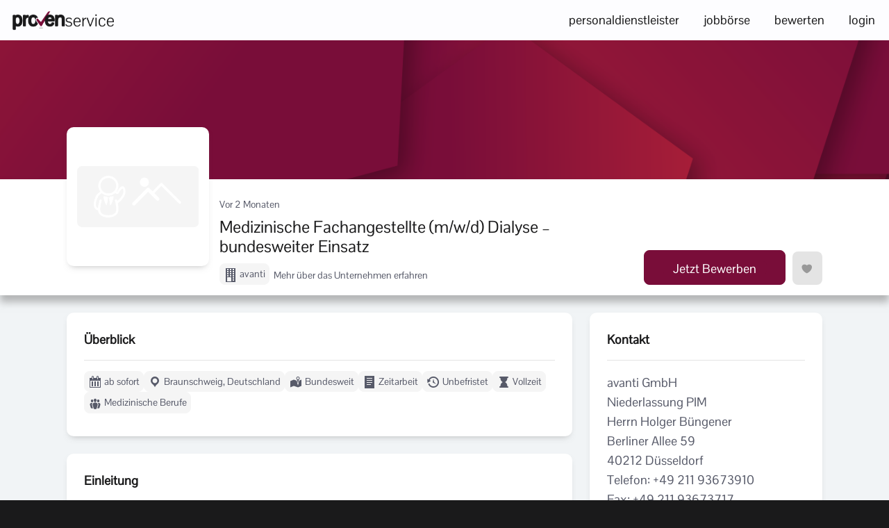

--- FILE ---
content_type: text/html; charset=UTF-8
request_url: https://www.provenservice.de/jobs/medizinische-fachangestellte-m-w-d-dialyse-bundesweiter-einsatz-7caac349-5239-48fd-9c2e-a627d01984ca/
body_size: 138422
content:
<!DOCTYPE html>
<html lang="de">
<head>
	<meta charset="UTF-8" />
<script type="text/javascript">
/* <![CDATA[ */
var gform;gform||(document.addEventListener("gform_main_scripts_loaded",function(){gform.scriptsLoaded=!0}),document.addEventListener("gform/theme/scripts_loaded",function(){gform.themeScriptsLoaded=!0}),window.addEventListener("DOMContentLoaded",function(){gform.domLoaded=!0}),gform={domLoaded:!1,scriptsLoaded:!1,themeScriptsLoaded:!1,isFormEditor:()=>"function"==typeof InitializeEditor,callIfLoaded:function(o){return!(!gform.domLoaded||!gform.scriptsLoaded||!gform.themeScriptsLoaded&&!gform.isFormEditor()||(gform.isFormEditor()&&console.warn("The use of gform.initializeOnLoaded() is deprecated in the form editor context and will be removed in Gravity Forms 3.1."),o(),0))},initializeOnLoaded:function(o){gform.callIfLoaded(o)||(document.addEventListener("gform_main_scripts_loaded",()=>{gform.scriptsLoaded=!0,gform.callIfLoaded(o)}),document.addEventListener("gform/theme/scripts_loaded",()=>{gform.themeScriptsLoaded=!0,gform.callIfLoaded(o)}),window.addEventListener("DOMContentLoaded",()=>{gform.domLoaded=!0,gform.callIfLoaded(o)}))},hooks:{action:{},filter:{}},addAction:function(o,r,e,t){gform.addHook("action",o,r,e,t)},addFilter:function(o,r,e,t){gform.addHook("filter",o,r,e,t)},doAction:function(o){gform.doHook("action",o,arguments)},applyFilters:function(o){return gform.doHook("filter",o,arguments)},removeAction:function(o,r){gform.removeHook("action",o,r)},removeFilter:function(o,r,e){gform.removeHook("filter",o,r,e)},addHook:function(o,r,e,t,n){null==gform.hooks[o][r]&&(gform.hooks[o][r]=[]);var d=gform.hooks[o][r];null==n&&(n=r+"_"+d.length),gform.hooks[o][r].push({tag:n,callable:e,priority:t=null==t?10:t})},doHook:function(r,o,e){var t;if(e=Array.prototype.slice.call(e,1),null!=gform.hooks[r][o]&&((o=gform.hooks[r][o]).sort(function(o,r){return o.priority-r.priority}),o.forEach(function(o){"function"!=typeof(t=o.callable)&&(t=window[t]),"action"==r?t.apply(null,e):e[0]=t.apply(null,e)})),"filter"==r)return e[0]},removeHook:function(o,r,t,n){var e;null!=gform.hooks[o][r]&&(e=(e=gform.hooks[o][r]).filter(function(o,r,e){return!!(null!=n&&n!=o.tag||null!=t&&t!=o.priority)}),gform.hooks[o][r]=e)}});
/* ]]> */
</script>

	<meta http-equiv="X-UA-Compatible" content="IE=10" />
	<link rel="profile" href="http://gmpg.org/xfn/11" />
	<link rel="pingback" href="https://www.provenservice.de/xmlrpc.php" />
		<script type="text/javascript">
		/* Google Analytics Opt-Out by WP-Buddy | https://wp-buddy.com/products/plugins/google-analytics-opt-out */
						var gaoop_property = 'UA-140635844-1';
		var gaoop_disable_strs = ['ga-disable-' + gaoop_property];
				for (var index = 0; index < disableStrs.length; index++) {
			if (document.cookie.indexOf(disableStrs[index] + '=true') > -1) {
				window[disableStrs[index]] = true; // for Monster Insights
			}
		}

		function gaoop_analytics_optout() {
			for (var index = 0; index < disableStrs.length; index++) {
				document.cookie = disableStrs[index] + '=true; expires=Thu, 31 Dec 2099 23:59:59 UTC; SameSite=Strict; path=/';
				window[disableStrs[index]] = true; // for Monster Insights
			}
			alert('Vielen Dank. Wir haben ein Cookie gesetzt damit Google Analytics bei Deinem nächsten Besuch keine Daten mehr sammeln kann.');		}
			</script>
	<title>provenservice &ndash; Medizinische Fachangestellte (m/w/d) Dialyse &#x2d; bundesweiter Einsatz&#x2d;7caac349&#x2d;5239&#x2d;48fd&#x2d;9c2e&#x2d;a627d01984ca</title>

<!-- The SEO Framework von Sybre Waaijer -->
<link rel="canonical" href="https://www.provenservice.de/jobs/medizinische-fachangestellte-m-w-d-dialyse-bundesweiter-einsatz-7caac349-5239-48fd-9c2e-a627d01984ca/" />
<meta name="theme-color" content="#790d39" />
<meta property="og:type" content="article" />
<meta property="og:locale" content="de_DE" />
<meta property="og:site_name" content="provenservice" />
<meta property="og:title" content="provenservice &ndash; Medizinische Fachangestellte (m/w/d) Dialyse &#x2d; bundesweiter Einsatz&#x2d;7caac349&#x2d;5239&#x2d;48fd&#x2d;9c2e&#x2d;a627d01984ca" />
<meta property="og:url" content="https://www.provenservice.de/jobs/medizinische-fachangestellte-m-w-d-dialyse-bundesweiter-einsatz-7caac349-5239-48fd-9c2e-a627d01984ca/" />
<meta property="og:image" content="https://www.provenservice.de/wp-content/uploads/2021/06/provenservice_landing_job-insider.png" />
<meta property="og:image:width" content="968" />
<meta property="og:image:height" content="629" />
<meta property="article:published_time" content="2023-01-10T11:40:00+00:00" />
<meta property="article:modified_time" content="2025-12-08T05:28:26+00:00" />
<meta name="twitter:card" content="summary_large_image" />
<meta name="twitter:title" content="provenservice &ndash; Medizinische Fachangestellte (m/w/d) Dialyse &#x2d; bundesweiter Einsatz&#x2d;7caac349&#x2d;5239&#x2d;48fd&#x2d;9c2e&#x2d;a627d01984ca" />
<meta name="twitter:image" content="https://www.provenservice.de/wp-content/uploads/2021/06/provenservice_landing_job-insider.png" />
<script type="application/ld+json">{"@context":"https://schema.org","@graph":[{"@type":"WebSite","@id":"https://www.provenservice.de/#/schema/WebSite","url":"https://www.provenservice.de/","name":"provenservice","description":"Den richtigen Personaldienstleister finden.","inLanguage":"de","potentialAction":{"@type":"SearchAction","target":{"@type":"EntryPoint","urlTemplate":"https://www.provenservice.de/search/{search_term_string}/"},"query-input":"required name=search_term_string"},"publisher":{"@type":"Organization","@id":"https://www.provenservice.de/#/schema/Organization","name":"provenservice","url":"https://www.provenservice.de/","logo":{"@type":"ImageObject","url":"https://www.provenservice.de/wp-content/uploads/2020/11/cropped-provenservice_logo_2020.png","contentUrl":"https://www.provenservice.de/wp-content/uploads/2020/11/cropped-provenservice_logo_2020.png","width":1200,"height":600}}},{"@type":"WebPage","@id":"https://www.provenservice.de/jobs/medizinische-fachangestellte-m-w-d-dialyse-bundesweiter-einsatz-7caac349-5239-48fd-9c2e-a627d01984ca/","url":"https://www.provenservice.de/jobs/medizinische-fachangestellte-m-w-d-dialyse-bundesweiter-einsatz-7caac349-5239-48fd-9c2e-a627d01984ca/","name":"provenservice &ndash; Medizinische Fachangestellte (m/w/d) Dialyse &#x2d; bundesweiter Einsatz&#x2d;7caac349&#x2d;5239&#x2d;48fd&#x2d;9c2e&#x2d;a627d01984ca","inLanguage":"de","isPartOf":{"@id":"https://www.provenservice.de/#/schema/WebSite"},"potentialAction":{"@type":"ReadAction","target":"https://www.provenservice.de/jobs/medizinische-fachangestellte-m-w-d-dialyse-bundesweiter-einsatz-7caac349-5239-48fd-9c2e-a627d01984ca/"},"datePublished":"2023-01-10T11:40:00+00:00","dateModified":"2025-12-08T05:28:26+00:00","author":{"@type":"Person","@id":"https://www.provenservice.de/#/schema/Person/908c20b337efab65db84ee1b69bd17bd","name":"andre.gloger@provenservice.de"}}]}</script>
<!-- / The SEO Framework von Sybre Waaijer | 9.59ms meta | 5.87ms boot -->

                <script id="omgf-pro-remove-async-google-fonts" type="text/javascript"
                        src="[data-uri]"></script>
			<link rel='dns-prefetch' href='//www.provenservice.de' />
<link rel='dns-prefetch' href='//www.google.com' />
<link rel='dns-prefetch' href='//www.googletagmanager.com' />
<link rel='dns-prefetch' href='//cdnjs.cloudflare.com' />
<link rel="alternate" type="application/rss+xml" title="provenservice &raquo; Feed" href="https://www.provenservice.de/feed/" />
<link rel="alternate" type="application/rss+xml" title="provenservice &raquo; Kommentar-Feed" href="https://www.provenservice.de/comments/feed/" />
<link id='omgf-preload-0' rel='preload' href='//www.provenservice.de/wp-content/uploads/omgf/inline-import-65/pontano-sans-normal-latin-ext-400.woff2' as='font' type='font/woff2' crossorigin />
<link id='omgf-preload-1' rel='preload' href='//www.provenservice.de/wp-content/uploads/omgf/inline-import-65/pontano-sans-normal-latin-400.woff2' as='font' type='font/woff2' crossorigin />
<script type="text/javascript">
/* <![CDATA[ */
window._wpemojiSettings = {"baseUrl":"https:\/\/s.w.org\/images\/core\/emoji\/15.0.3\/72x72\/","ext":".png","svgUrl":"https:\/\/s.w.org\/images\/core\/emoji\/15.0.3\/svg\/","svgExt":".svg","source":{"concatemoji":"https:\/\/www.provenservice.de\/wp-includes\/js\/wp-emoji-release.min.js?ver=6.6.4"}};
/*! This file is auto-generated */
!function(i,n){var o,s,e;function c(e){try{var t={supportTests:e,timestamp:(new Date).valueOf()};sessionStorage.setItem(o,JSON.stringify(t))}catch(e){}}function p(e,t,n){e.clearRect(0,0,e.canvas.width,e.canvas.height),e.fillText(t,0,0);var t=new Uint32Array(e.getImageData(0,0,e.canvas.width,e.canvas.height).data),r=(e.clearRect(0,0,e.canvas.width,e.canvas.height),e.fillText(n,0,0),new Uint32Array(e.getImageData(0,0,e.canvas.width,e.canvas.height).data));return t.every(function(e,t){return e===r[t]})}function u(e,t,n){switch(t){case"flag":return n(e,"\ud83c\udff3\ufe0f\u200d\u26a7\ufe0f","\ud83c\udff3\ufe0f\u200b\u26a7\ufe0f")?!1:!n(e,"\ud83c\uddfa\ud83c\uddf3","\ud83c\uddfa\u200b\ud83c\uddf3")&&!n(e,"\ud83c\udff4\udb40\udc67\udb40\udc62\udb40\udc65\udb40\udc6e\udb40\udc67\udb40\udc7f","\ud83c\udff4\u200b\udb40\udc67\u200b\udb40\udc62\u200b\udb40\udc65\u200b\udb40\udc6e\u200b\udb40\udc67\u200b\udb40\udc7f");case"emoji":return!n(e,"\ud83d\udc26\u200d\u2b1b","\ud83d\udc26\u200b\u2b1b")}return!1}function f(e,t,n){var r="undefined"!=typeof WorkerGlobalScope&&self instanceof WorkerGlobalScope?new OffscreenCanvas(300,150):i.createElement("canvas"),a=r.getContext("2d",{willReadFrequently:!0}),o=(a.textBaseline="top",a.font="600 32px Arial",{});return e.forEach(function(e){o[e]=t(a,e,n)}),o}function t(e){var t=i.createElement("script");t.src=e,t.defer=!0,i.head.appendChild(t)}"undefined"!=typeof Promise&&(o="wpEmojiSettingsSupports",s=["flag","emoji"],n.supports={everything:!0,everythingExceptFlag:!0},e=new Promise(function(e){i.addEventListener("DOMContentLoaded",e,{once:!0})}),new Promise(function(t){var n=function(){try{var e=JSON.parse(sessionStorage.getItem(o));if("object"==typeof e&&"number"==typeof e.timestamp&&(new Date).valueOf()<e.timestamp+604800&&"object"==typeof e.supportTests)return e.supportTests}catch(e){}return null}();if(!n){if("undefined"!=typeof Worker&&"undefined"!=typeof OffscreenCanvas&&"undefined"!=typeof URL&&URL.createObjectURL&&"undefined"!=typeof Blob)try{var e="postMessage("+f.toString()+"("+[JSON.stringify(s),u.toString(),p.toString()].join(",")+"));",r=new Blob([e],{type:"text/javascript"}),a=new Worker(URL.createObjectURL(r),{name:"wpTestEmojiSupports"});return void(a.onmessage=function(e){c(n=e.data),a.terminate(),t(n)})}catch(e){}c(n=f(s,u,p))}t(n)}).then(function(e){for(var t in e)n.supports[t]=e[t],n.supports.everything=n.supports.everything&&n.supports[t],"flag"!==t&&(n.supports.everythingExceptFlag=n.supports.everythingExceptFlag&&n.supports[t]);n.supports.everythingExceptFlag=n.supports.everythingExceptFlag&&!n.supports.flag,n.DOMReady=!1,n.readyCallback=function(){n.DOMReady=!0}}).then(function(){return e}).then(function(){var e;n.supports.everything||(n.readyCallback(),(e=n.source||{}).concatemoji?t(e.concatemoji):e.wpemoji&&e.twemoji&&(t(e.twemoji),t(e.wpemoji)))}))}((window,document),window._wpemojiSettings);
/* ]]> */
</script>
<link rel='stylesheet' id='toolset_bootstrap_4-css' href='https://www.provenservice.de/wp-content/plugins/cred-frontend-editor/vendor/toolset/toolset-common/res/lib/bootstrap4/css/bootstrap.min.css?ver=4.5.3' type='text/css' media='screen' />
<link rel='stylesheet' id='toolset-maps-fixes-css' href='//www.provenservice.de/wp-content/plugins/toolset-maps/resources/css/toolset_maps_fixes.css?ver=2.1.3' type='text/css' media='all' />
<style id='wp-emoji-styles-inline-css' type='text/css'>

	img.wp-smiley, img.emoji {
		display: inline !important;
		border: none !important;
		box-shadow: none !important;
		height: 1em !important;
		width: 1em !important;
		margin: 0 0.07em !important;
		vertical-align: -0.1em !important;
		background: none !important;
		padding: 0 !important;
	}
</style>
<link rel='stylesheet' id='wp-block-library-css' href='https://www.provenservice.de/wp-includes/css/dist/block-library/style.min.css?ver=6.6.4' type='text/css' media='all' />
<link rel='stylesheet' id='mediaelement-css' href='https://www.provenservice.de/wp-includes/js/mediaelement/mediaelementplayer-legacy.min.css?ver=4.2.17' type='text/css' media='all' />
<link rel='stylesheet' id='wp-mediaelement-css' href='https://www.provenservice.de/wp-includes/js/mediaelement/wp-mediaelement.min.css?ver=6.6.4' type='text/css' media='all' />
<link rel='stylesheet' id='view_editor_gutenberg_frontend_assets-css' href='https://www.provenservice.de/wp-content/plugins/toolset-blocks/public/css/views-frontend.css?ver=3.6.16' type='text/css' media='all' />
<style id='view_editor_gutenberg_frontend_assets-inline-css' type='text/css'>
.wpv-sort-list-dropdown.wpv-sort-list-dropdown-style-default > span.wpv-sort-list,.wpv-sort-list-dropdown.wpv-sort-list-dropdown-style-default .wpv-sort-list-item {border-color: #cdcdcd;}.wpv-sort-list-dropdown.wpv-sort-list-dropdown-style-default .wpv-sort-list-item a {color: #444;background-color: #fff;}.wpv-sort-list-dropdown.wpv-sort-list-dropdown-style-default a:hover,.wpv-sort-list-dropdown.wpv-sort-list-dropdown-style-default a:focus {color: #000;background-color: #eee;}.wpv-sort-list-dropdown.wpv-sort-list-dropdown-style-default .wpv-sort-list-item.wpv-sort-list-current a {color: #000;background-color: #eee;}
.wpv-sort-list-dropdown.wpv-sort-list-dropdown-style-default > span.wpv-sort-list,.wpv-sort-list-dropdown.wpv-sort-list-dropdown-style-default .wpv-sort-list-item {border-color: #cdcdcd;}.wpv-sort-list-dropdown.wpv-sort-list-dropdown-style-default .wpv-sort-list-item a {color: #444;background-color: #fff;}.wpv-sort-list-dropdown.wpv-sort-list-dropdown-style-default a:hover,.wpv-sort-list-dropdown.wpv-sort-list-dropdown-style-default a:focus {color: #000;background-color: #eee;}.wpv-sort-list-dropdown.wpv-sort-list-dropdown-style-default .wpv-sort-list-item.wpv-sort-list-current a {color: #000;background-color: #eee;}.wpv-sort-list-dropdown.wpv-sort-list-dropdown-style-grey > span.wpv-sort-list,.wpv-sort-list-dropdown.wpv-sort-list-dropdown-style-grey .wpv-sort-list-item {border-color: #cdcdcd;}.wpv-sort-list-dropdown.wpv-sort-list-dropdown-style-grey .wpv-sort-list-item a {color: #444;background-color: #eeeeee;}.wpv-sort-list-dropdown.wpv-sort-list-dropdown-style-grey a:hover,.wpv-sort-list-dropdown.wpv-sort-list-dropdown-style-grey a:focus {color: #000;background-color: #e5e5e5;}.wpv-sort-list-dropdown.wpv-sort-list-dropdown-style-grey .wpv-sort-list-item.wpv-sort-list-current a {color: #000;background-color: #e5e5e5;}
.wpv-sort-list-dropdown.wpv-sort-list-dropdown-style-default > span.wpv-sort-list,.wpv-sort-list-dropdown.wpv-sort-list-dropdown-style-default .wpv-sort-list-item {border-color: #cdcdcd;}.wpv-sort-list-dropdown.wpv-sort-list-dropdown-style-default .wpv-sort-list-item a {color: #444;background-color: #fff;}.wpv-sort-list-dropdown.wpv-sort-list-dropdown-style-default a:hover,.wpv-sort-list-dropdown.wpv-sort-list-dropdown-style-default a:focus {color: #000;background-color: #eee;}.wpv-sort-list-dropdown.wpv-sort-list-dropdown-style-default .wpv-sort-list-item.wpv-sort-list-current a {color: #000;background-color: #eee;}.wpv-sort-list-dropdown.wpv-sort-list-dropdown-style-grey > span.wpv-sort-list,.wpv-sort-list-dropdown.wpv-sort-list-dropdown-style-grey .wpv-sort-list-item {border-color: #cdcdcd;}.wpv-sort-list-dropdown.wpv-sort-list-dropdown-style-grey .wpv-sort-list-item a {color: #444;background-color: #eeeeee;}.wpv-sort-list-dropdown.wpv-sort-list-dropdown-style-grey a:hover,.wpv-sort-list-dropdown.wpv-sort-list-dropdown-style-grey a:focus {color: #000;background-color: #e5e5e5;}.wpv-sort-list-dropdown.wpv-sort-list-dropdown-style-grey .wpv-sort-list-item.wpv-sort-list-current a {color: #000;background-color: #e5e5e5;}.wpv-sort-list-dropdown.wpv-sort-list-dropdown-style-blue > span.wpv-sort-list,.wpv-sort-list-dropdown.wpv-sort-list-dropdown-style-blue .wpv-sort-list-item {border-color: #0099cc;}.wpv-sort-list-dropdown.wpv-sort-list-dropdown-style-blue .wpv-sort-list-item a {color: #444;background-color: #cbddeb;}.wpv-sort-list-dropdown.wpv-sort-list-dropdown-style-blue a:hover,.wpv-sort-list-dropdown.wpv-sort-list-dropdown-style-blue a:focus {color: #000;background-color: #95bedd;}.wpv-sort-list-dropdown.wpv-sort-list-dropdown-style-blue .wpv-sort-list-item.wpv-sort-list-current a {color: #000;background-color: #95bedd;}
.wpv-sort-list-dropdown.wpv-sort-list-dropdown-style-default > span.wpv-sort-list,.wpv-sort-list-dropdown.wpv-sort-list-dropdown-style-default .wpv-sort-list-item {border-color: #cdcdcd;}.wpv-sort-list-dropdown.wpv-sort-list-dropdown-style-default .wpv-sort-list-item a {color: #444;background-color: #fff;}.wpv-sort-list-dropdown.wpv-sort-list-dropdown-style-default a:hover,.wpv-sort-list-dropdown.wpv-sort-list-dropdown-style-default a:focus {color: #000;background-color: #eee;}.wpv-sort-list-dropdown.wpv-sort-list-dropdown-style-default .wpv-sort-list-item.wpv-sort-list-current a {color: #000;background-color: #eee;}
.wpv-sort-list-dropdown.wpv-sort-list-dropdown-style-default > span.wpv-sort-list,.wpv-sort-list-dropdown.wpv-sort-list-dropdown-style-default .wpv-sort-list-item {border-color: #cdcdcd;}.wpv-sort-list-dropdown.wpv-sort-list-dropdown-style-default .wpv-sort-list-item a {color: #444;background-color: #fff;}.wpv-sort-list-dropdown.wpv-sort-list-dropdown-style-default a:hover,.wpv-sort-list-dropdown.wpv-sort-list-dropdown-style-default a:focus {color: #000;background-color: #eee;}.wpv-sort-list-dropdown.wpv-sort-list-dropdown-style-default .wpv-sort-list-item.wpv-sort-list-current a {color: #000;background-color: #eee;}.wpv-sort-list-dropdown.wpv-sort-list-dropdown-style-grey > span.wpv-sort-list,.wpv-sort-list-dropdown.wpv-sort-list-dropdown-style-grey .wpv-sort-list-item {border-color: #cdcdcd;}.wpv-sort-list-dropdown.wpv-sort-list-dropdown-style-grey .wpv-sort-list-item a {color: #444;background-color: #eeeeee;}.wpv-sort-list-dropdown.wpv-sort-list-dropdown-style-grey a:hover,.wpv-sort-list-dropdown.wpv-sort-list-dropdown-style-grey a:focus {color: #000;background-color: #e5e5e5;}.wpv-sort-list-dropdown.wpv-sort-list-dropdown-style-grey .wpv-sort-list-item.wpv-sort-list-current a {color: #000;background-color: #e5e5e5;}
.wpv-sort-list-dropdown.wpv-sort-list-dropdown-style-default > span.wpv-sort-list,.wpv-sort-list-dropdown.wpv-sort-list-dropdown-style-default .wpv-sort-list-item {border-color: #cdcdcd;}.wpv-sort-list-dropdown.wpv-sort-list-dropdown-style-default .wpv-sort-list-item a {color: #444;background-color: #fff;}.wpv-sort-list-dropdown.wpv-sort-list-dropdown-style-default a:hover,.wpv-sort-list-dropdown.wpv-sort-list-dropdown-style-default a:focus {color: #000;background-color: #eee;}.wpv-sort-list-dropdown.wpv-sort-list-dropdown-style-default .wpv-sort-list-item.wpv-sort-list-current a {color: #000;background-color: #eee;}.wpv-sort-list-dropdown.wpv-sort-list-dropdown-style-grey > span.wpv-sort-list,.wpv-sort-list-dropdown.wpv-sort-list-dropdown-style-grey .wpv-sort-list-item {border-color: #cdcdcd;}.wpv-sort-list-dropdown.wpv-sort-list-dropdown-style-grey .wpv-sort-list-item a {color: #444;background-color: #eeeeee;}.wpv-sort-list-dropdown.wpv-sort-list-dropdown-style-grey a:hover,.wpv-sort-list-dropdown.wpv-sort-list-dropdown-style-grey a:focus {color: #000;background-color: #e5e5e5;}.wpv-sort-list-dropdown.wpv-sort-list-dropdown-style-grey .wpv-sort-list-item.wpv-sort-list-current a {color: #000;background-color: #e5e5e5;}.wpv-sort-list-dropdown.wpv-sort-list-dropdown-style-blue > span.wpv-sort-list,.wpv-sort-list-dropdown.wpv-sort-list-dropdown-style-blue .wpv-sort-list-item {border-color: #0099cc;}.wpv-sort-list-dropdown.wpv-sort-list-dropdown-style-blue .wpv-sort-list-item a {color: #444;background-color: #cbddeb;}.wpv-sort-list-dropdown.wpv-sort-list-dropdown-style-blue a:hover,.wpv-sort-list-dropdown.wpv-sort-list-dropdown-style-blue a:focus {color: #000;background-color: #95bedd;}.wpv-sort-list-dropdown.wpv-sort-list-dropdown-style-blue .wpv-sort-list-item.wpv-sort-list-current a {color: #000;background-color: #95bedd;}
.wpv-sort-list-dropdown.wpv-sort-list-dropdown-style-default > span.wpv-sort-list,.wpv-sort-list-dropdown.wpv-sort-list-dropdown-style-default .wpv-sort-list-item {border-color: #cdcdcd;}.wpv-sort-list-dropdown.wpv-sort-list-dropdown-style-default .wpv-sort-list-item a {color: #444;background-color: #fff;}.wpv-sort-list-dropdown.wpv-sort-list-dropdown-style-default a:hover,.wpv-sort-list-dropdown.wpv-sort-list-dropdown-style-default a:focus {color: #000;background-color: #eee;}.wpv-sort-list-dropdown.wpv-sort-list-dropdown-style-default .wpv-sort-list-item.wpv-sort-list-current a {color: #000;background-color: #eee;}
.wpv-sort-list-dropdown.wpv-sort-list-dropdown-style-default > span.wpv-sort-list,.wpv-sort-list-dropdown.wpv-sort-list-dropdown-style-default .wpv-sort-list-item {border-color: #cdcdcd;}.wpv-sort-list-dropdown.wpv-sort-list-dropdown-style-default .wpv-sort-list-item a {color: #444;background-color: #fff;}.wpv-sort-list-dropdown.wpv-sort-list-dropdown-style-default a:hover,.wpv-sort-list-dropdown.wpv-sort-list-dropdown-style-default a:focus {color: #000;background-color: #eee;}.wpv-sort-list-dropdown.wpv-sort-list-dropdown-style-default .wpv-sort-list-item.wpv-sort-list-current a {color: #000;background-color: #eee;}.wpv-sort-list-dropdown.wpv-sort-list-dropdown-style-grey > span.wpv-sort-list,.wpv-sort-list-dropdown.wpv-sort-list-dropdown-style-grey .wpv-sort-list-item {border-color: #cdcdcd;}.wpv-sort-list-dropdown.wpv-sort-list-dropdown-style-grey .wpv-sort-list-item a {color: #444;background-color: #eeeeee;}.wpv-sort-list-dropdown.wpv-sort-list-dropdown-style-grey a:hover,.wpv-sort-list-dropdown.wpv-sort-list-dropdown-style-grey a:focus {color: #000;background-color: #e5e5e5;}.wpv-sort-list-dropdown.wpv-sort-list-dropdown-style-grey .wpv-sort-list-item.wpv-sort-list-current a {color: #000;background-color: #e5e5e5;}
.wpv-sort-list-dropdown.wpv-sort-list-dropdown-style-default > span.wpv-sort-list,.wpv-sort-list-dropdown.wpv-sort-list-dropdown-style-default .wpv-sort-list-item {border-color: #cdcdcd;}.wpv-sort-list-dropdown.wpv-sort-list-dropdown-style-default .wpv-sort-list-item a {color: #444;background-color: #fff;}.wpv-sort-list-dropdown.wpv-sort-list-dropdown-style-default a:hover,.wpv-sort-list-dropdown.wpv-sort-list-dropdown-style-default a:focus {color: #000;background-color: #eee;}.wpv-sort-list-dropdown.wpv-sort-list-dropdown-style-default .wpv-sort-list-item.wpv-sort-list-current a {color: #000;background-color: #eee;}.wpv-sort-list-dropdown.wpv-sort-list-dropdown-style-grey > span.wpv-sort-list,.wpv-sort-list-dropdown.wpv-sort-list-dropdown-style-grey .wpv-sort-list-item {border-color: #cdcdcd;}.wpv-sort-list-dropdown.wpv-sort-list-dropdown-style-grey .wpv-sort-list-item a {color: #444;background-color: #eeeeee;}.wpv-sort-list-dropdown.wpv-sort-list-dropdown-style-grey a:hover,.wpv-sort-list-dropdown.wpv-sort-list-dropdown-style-grey a:focus {color: #000;background-color: #e5e5e5;}.wpv-sort-list-dropdown.wpv-sort-list-dropdown-style-grey .wpv-sort-list-item.wpv-sort-list-current a {color: #000;background-color: #e5e5e5;}.wpv-sort-list-dropdown.wpv-sort-list-dropdown-style-blue > span.wpv-sort-list,.wpv-sort-list-dropdown.wpv-sort-list-dropdown-style-blue .wpv-sort-list-item {border-color: #0099cc;}.wpv-sort-list-dropdown.wpv-sort-list-dropdown-style-blue .wpv-sort-list-item a {color: #444;background-color: #cbddeb;}.wpv-sort-list-dropdown.wpv-sort-list-dropdown-style-blue a:hover,.wpv-sort-list-dropdown.wpv-sort-list-dropdown-style-blue a:focus {color: #000;background-color: #95bedd;}.wpv-sort-list-dropdown.wpv-sort-list-dropdown-style-blue .wpv-sort-list-item.wpv-sort-list-current a {color: #000;background-color: #95bedd;}
.wpv-sort-list-dropdown.wpv-sort-list-dropdown-style-default > span.wpv-sort-list,.wpv-sort-list-dropdown.wpv-sort-list-dropdown-style-default .wpv-sort-list-item {border-color: #cdcdcd;}.wpv-sort-list-dropdown.wpv-sort-list-dropdown-style-default .wpv-sort-list-item a {color: #444;background-color: #fff;}.wpv-sort-list-dropdown.wpv-sort-list-dropdown-style-default a:hover,.wpv-sort-list-dropdown.wpv-sort-list-dropdown-style-default a:focus {color: #000;background-color: #eee;}.wpv-sort-list-dropdown.wpv-sort-list-dropdown-style-default .wpv-sort-list-item.wpv-sort-list-current a {color: #000;background-color: #eee;}
.wpv-sort-list-dropdown.wpv-sort-list-dropdown-style-default > span.wpv-sort-list,.wpv-sort-list-dropdown.wpv-sort-list-dropdown-style-default .wpv-sort-list-item {border-color: #cdcdcd;}.wpv-sort-list-dropdown.wpv-sort-list-dropdown-style-default .wpv-sort-list-item a {color: #444;background-color: #fff;}.wpv-sort-list-dropdown.wpv-sort-list-dropdown-style-default a:hover,.wpv-sort-list-dropdown.wpv-sort-list-dropdown-style-default a:focus {color: #000;background-color: #eee;}.wpv-sort-list-dropdown.wpv-sort-list-dropdown-style-default .wpv-sort-list-item.wpv-sort-list-current a {color: #000;background-color: #eee;}.wpv-sort-list-dropdown.wpv-sort-list-dropdown-style-grey > span.wpv-sort-list,.wpv-sort-list-dropdown.wpv-sort-list-dropdown-style-grey .wpv-sort-list-item {border-color: #cdcdcd;}.wpv-sort-list-dropdown.wpv-sort-list-dropdown-style-grey .wpv-sort-list-item a {color: #444;background-color: #eeeeee;}.wpv-sort-list-dropdown.wpv-sort-list-dropdown-style-grey a:hover,.wpv-sort-list-dropdown.wpv-sort-list-dropdown-style-grey a:focus {color: #000;background-color: #e5e5e5;}.wpv-sort-list-dropdown.wpv-sort-list-dropdown-style-grey .wpv-sort-list-item.wpv-sort-list-current a {color: #000;background-color: #e5e5e5;}
.wpv-sort-list-dropdown.wpv-sort-list-dropdown-style-default > span.wpv-sort-list,.wpv-sort-list-dropdown.wpv-sort-list-dropdown-style-default .wpv-sort-list-item {border-color: #cdcdcd;}.wpv-sort-list-dropdown.wpv-sort-list-dropdown-style-default .wpv-sort-list-item a {color: #444;background-color: #fff;}.wpv-sort-list-dropdown.wpv-sort-list-dropdown-style-default a:hover,.wpv-sort-list-dropdown.wpv-sort-list-dropdown-style-default a:focus {color: #000;background-color: #eee;}.wpv-sort-list-dropdown.wpv-sort-list-dropdown-style-default .wpv-sort-list-item.wpv-sort-list-current a {color: #000;background-color: #eee;}.wpv-sort-list-dropdown.wpv-sort-list-dropdown-style-grey > span.wpv-sort-list,.wpv-sort-list-dropdown.wpv-sort-list-dropdown-style-grey .wpv-sort-list-item {border-color: #cdcdcd;}.wpv-sort-list-dropdown.wpv-sort-list-dropdown-style-grey .wpv-sort-list-item a {color: #444;background-color: #eeeeee;}.wpv-sort-list-dropdown.wpv-sort-list-dropdown-style-grey a:hover,.wpv-sort-list-dropdown.wpv-sort-list-dropdown-style-grey a:focus {color: #000;background-color: #e5e5e5;}.wpv-sort-list-dropdown.wpv-sort-list-dropdown-style-grey .wpv-sort-list-item.wpv-sort-list-current a {color: #000;background-color: #e5e5e5;}.wpv-sort-list-dropdown.wpv-sort-list-dropdown-style-blue > span.wpv-sort-list,.wpv-sort-list-dropdown.wpv-sort-list-dropdown-style-blue .wpv-sort-list-item {border-color: #0099cc;}.wpv-sort-list-dropdown.wpv-sort-list-dropdown-style-blue .wpv-sort-list-item a {color: #444;background-color: #cbddeb;}.wpv-sort-list-dropdown.wpv-sort-list-dropdown-style-blue a:hover,.wpv-sort-list-dropdown.wpv-sort-list-dropdown-style-blue a:focus {color: #000;background-color: #95bedd;}.wpv-sort-list-dropdown.wpv-sort-list-dropdown-style-blue .wpv-sort-list-item.wpv-sort-list-current a {color: #000;background-color: #95bedd;}
.wpv-sort-list-dropdown.wpv-sort-list-dropdown-style-default > span.wpv-sort-list,.wpv-sort-list-dropdown.wpv-sort-list-dropdown-style-default .wpv-sort-list-item {border-color: #cdcdcd;}.wpv-sort-list-dropdown.wpv-sort-list-dropdown-style-default .wpv-sort-list-item a {color: #444;background-color: #fff;}.wpv-sort-list-dropdown.wpv-sort-list-dropdown-style-default a:hover,.wpv-sort-list-dropdown.wpv-sort-list-dropdown-style-default a:focus {color: #000;background-color: #eee;}.wpv-sort-list-dropdown.wpv-sort-list-dropdown-style-default .wpv-sort-list-item.wpv-sort-list-current a {color: #000;background-color: #eee;}
.wpv-sort-list-dropdown.wpv-sort-list-dropdown-style-default > span.wpv-sort-list,.wpv-sort-list-dropdown.wpv-sort-list-dropdown-style-default .wpv-sort-list-item {border-color: #cdcdcd;}.wpv-sort-list-dropdown.wpv-sort-list-dropdown-style-default .wpv-sort-list-item a {color: #444;background-color: #fff;}.wpv-sort-list-dropdown.wpv-sort-list-dropdown-style-default a:hover,.wpv-sort-list-dropdown.wpv-sort-list-dropdown-style-default a:focus {color: #000;background-color: #eee;}.wpv-sort-list-dropdown.wpv-sort-list-dropdown-style-default .wpv-sort-list-item.wpv-sort-list-current a {color: #000;background-color: #eee;}.wpv-sort-list-dropdown.wpv-sort-list-dropdown-style-grey > span.wpv-sort-list,.wpv-sort-list-dropdown.wpv-sort-list-dropdown-style-grey .wpv-sort-list-item {border-color: #cdcdcd;}.wpv-sort-list-dropdown.wpv-sort-list-dropdown-style-grey .wpv-sort-list-item a {color: #444;background-color: #eeeeee;}.wpv-sort-list-dropdown.wpv-sort-list-dropdown-style-grey a:hover,.wpv-sort-list-dropdown.wpv-sort-list-dropdown-style-grey a:focus {color: #000;background-color: #e5e5e5;}.wpv-sort-list-dropdown.wpv-sort-list-dropdown-style-grey .wpv-sort-list-item.wpv-sort-list-current a {color: #000;background-color: #e5e5e5;}
.wpv-sort-list-dropdown.wpv-sort-list-dropdown-style-default > span.wpv-sort-list,.wpv-sort-list-dropdown.wpv-sort-list-dropdown-style-default .wpv-sort-list-item {border-color: #cdcdcd;}.wpv-sort-list-dropdown.wpv-sort-list-dropdown-style-default .wpv-sort-list-item a {color: #444;background-color: #fff;}.wpv-sort-list-dropdown.wpv-sort-list-dropdown-style-default a:hover,.wpv-sort-list-dropdown.wpv-sort-list-dropdown-style-default a:focus {color: #000;background-color: #eee;}.wpv-sort-list-dropdown.wpv-sort-list-dropdown-style-default .wpv-sort-list-item.wpv-sort-list-current a {color: #000;background-color: #eee;}.wpv-sort-list-dropdown.wpv-sort-list-dropdown-style-grey > span.wpv-sort-list,.wpv-sort-list-dropdown.wpv-sort-list-dropdown-style-grey .wpv-sort-list-item {border-color: #cdcdcd;}.wpv-sort-list-dropdown.wpv-sort-list-dropdown-style-grey .wpv-sort-list-item a {color: #444;background-color: #eeeeee;}.wpv-sort-list-dropdown.wpv-sort-list-dropdown-style-grey a:hover,.wpv-sort-list-dropdown.wpv-sort-list-dropdown-style-grey a:focus {color: #000;background-color: #e5e5e5;}.wpv-sort-list-dropdown.wpv-sort-list-dropdown-style-grey .wpv-sort-list-item.wpv-sort-list-current a {color: #000;background-color: #e5e5e5;}.wpv-sort-list-dropdown.wpv-sort-list-dropdown-style-blue > span.wpv-sort-list,.wpv-sort-list-dropdown.wpv-sort-list-dropdown-style-blue .wpv-sort-list-item {border-color: #0099cc;}.wpv-sort-list-dropdown.wpv-sort-list-dropdown-style-blue .wpv-sort-list-item a {color: #444;background-color: #cbddeb;}.wpv-sort-list-dropdown.wpv-sort-list-dropdown-style-blue a:hover,.wpv-sort-list-dropdown.wpv-sort-list-dropdown-style-blue a:focus {color: #000;background-color: #95bedd;}.wpv-sort-list-dropdown.wpv-sort-list-dropdown-style-blue .wpv-sort-list-item.wpv-sort-list-current a {color: #000;background-color: #95bedd;}
.wpv-sort-list-dropdown.wpv-sort-list-dropdown-style-default > span.wpv-sort-list,.wpv-sort-list-dropdown.wpv-sort-list-dropdown-style-default .wpv-sort-list-item {border-color: #cdcdcd;}.wpv-sort-list-dropdown.wpv-sort-list-dropdown-style-default .wpv-sort-list-item a {color: #444;background-color: #fff;}.wpv-sort-list-dropdown.wpv-sort-list-dropdown-style-default a:hover,.wpv-sort-list-dropdown.wpv-sort-list-dropdown-style-default a:focus {color: #000;background-color: #eee;}.wpv-sort-list-dropdown.wpv-sort-list-dropdown-style-default .wpv-sort-list-item.wpv-sort-list-current a {color: #000;background-color: #eee;}
.wpv-sort-list-dropdown.wpv-sort-list-dropdown-style-default > span.wpv-sort-list,.wpv-sort-list-dropdown.wpv-sort-list-dropdown-style-default .wpv-sort-list-item {border-color: #cdcdcd;}.wpv-sort-list-dropdown.wpv-sort-list-dropdown-style-default .wpv-sort-list-item a {color: #444;background-color: #fff;}.wpv-sort-list-dropdown.wpv-sort-list-dropdown-style-default a:hover,.wpv-sort-list-dropdown.wpv-sort-list-dropdown-style-default a:focus {color: #000;background-color: #eee;}.wpv-sort-list-dropdown.wpv-sort-list-dropdown-style-default .wpv-sort-list-item.wpv-sort-list-current a {color: #000;background-color: #eee;}.wpv-sort-list-dropdown.wpv-sort-list-dropdown-style-grey > span.wpv-sort-list,.wpv-sort-list-dropdown.wpv-sort-list-dropdown-style-grey .wpv-sort-list-item {border-color: #cdcdcd;}.wpv-sort-list-dropdown.wpv-sort-list-dropdown-style-grey .wpv-sort-list-item a {color: #444;background-color: #eeeeee;}.wpv-sort-list-dropdown.wpv-sort-list-dropdown-style-grey a:hover,.wpv-sort-list-dropdown.wpv-sort-list-dropdown-style-grey a:focus {color: #000;background-color: #e5e5e5;}.wpv-sort-list-dropdown.wpv-sort-list-dropdown-style-grey .wpv-sort-list-item.wpv-sort-list-current a {color: #000;background-color: #e5e5e5;}
.wpv-sort-list-dropdown.wpv-sort-list-dropdown-style-default > span.wpv-sort-list,.wpv-sort-list-dropdown.wpv-sort-list-dropdown-style-default .wpv-sort-list-item {border-color: #cdcdcd;}.wpv-sort-list-dropdown.wpv-sort-list-dropdown-style-default .wpv-sort-list-item a {color: #444;background-color: #fff;}.wpv-sort-list-dropdown.wpv-sort-list-dropdown-style-default a:hover,.wpv-sort-list-dropdown.wpv-sort-list-dropdown-style-default a:focus {color: #000;background-color: #eee;}.wpv-sort-list-dropdown.wpv-sort-list-dropdown-style-default .wpv-sort-list-item.wpv-sort-list-current a {color: #000;background-color: #eee;}.wpv-sort-list-dropdown.wpv-sort-list-dropdown-style-grey > span.wpv-sort-list,.wpv-sort-list-dropdown.wpv-sort-list-dropdown-style-grey .wpv-sort-list-item {border-color: #cdcdcd;}.wpv-sort-list-dropdown.wpv-sort-list-dropdown-style-grey .wpv-sort-list-item a {color: #444;background-color: #eeeeee;}.wpv-sort-list-dropdown.wpv-sort-list-dropdown-style-grey a:hover,.wpv-sort-list-dropdown.wpv-sort-list-dropdown-style-grey a:focus {color: #000;background-color: #e5e5e5;}.wpv-sort-list-dropdown.wpv-sort-list-dropdown-style-grey .wpv-sort-list-item.wpv-sort-list-current a {color: #000;background-color: #e5e5e5;}.wpv-sort-list-dropdown.wpv-sort-list-dropdown-style-blue > span.wpv-sort-list,.wpv-sort-list-dropdown.wpv-sort-list-dropdown-style-blue .wpv-sort-list-item {border-color: #0099cc;}.wpv-sort-list-dropdown.wpv-sort-list-dropdown-style-blue .wpv-sort-list-item a {color: #444;background-color: #cbddeb;}.wpv-sort-list-dropdown.wpv-sort-list-dropdown-style-blue a:hover,.wpv-sort-list-dropdown.wpv-sort-list-dropdown-style-blue a:focus {color: #000;background-color: #95bedd;}.wpv-sort-list-dropdown.wpv-sort-list-dropdown-style-blue .wpv-sort-list-item.wpv-sort-list-current a {color: #000;background-color: #95bedd;}
.wpv-sort-list-dropdown.wpv-sort-list-dropdown-style-default > span.wpv-sort-list,.wpv-sort-list-dropdown.wpv-sort-list-dropdown-style-default .wpv-sort-list-item {border-color: #cdcdcd;}.wpv-sort-list-dropdown.wpv-sort-list-dropdown-style-default .wpv-sort-list-item a {color: #444;background-color: #fff;}.wpv-sort-list-dropdown.wpv-sort-list-dropdown-style-default a:hover,.wpv-sort-list-dropdown.wpv-sort-list-dropdown-style-default a:focus {color: #000;background-color: #eee;}.wpv-sort-list-dropdown.wpv-sort-list-dropdown-style-default .wpv-sort-list-item.wpv-sort-list-current a {color: #000;background-color: #eee;}
.wpv-sort-list-dropdown.wpv-sort-list-dropdown-style-default > span.wpv-sort-list,.wpv-sort-list-dropdown.wpv-sort-list-dropdown-style-default .wpv-sort-list-item {border-color: #cdcdcd;}.wpv-sort-list-dropdown.wpv-sort-list-dropdown-style-default .wpv-sort-list-item a {color: #444;background-color: #fff;}.wpv-sort-list-dropdown.wpv-sort-list-dropdown-style-default a:hover,.wpv-sort-list-dropdown.wpv-sort-list-dropdown-style-default a:focus {color: #000;background-color: #eee;}.wpv-sort-list-dropdown.wpv-sort-list-dropdown-style-default .wpv-sort-list-item.wpv-sort-list-current a {color: #000;background-color: #eee;}.wpv-sort-list-dropdown.wpv-sort-list-dropdown-style-grey > span.wpv-sort-list,.wpv-sort-list-dropdown.wpv-sort-list-dropdown-style-grey .wpv-sort-list-item {border-color: #cdcdcd;}.wpv-sort-list-dropdown.wpv-sort-list-dropdown-style-grey .wpv-sort-list-item a {color: #444;background-color: #eeeeee;}.wpv-sort-list-dropdown.wpv-sort-list-dropdown-style-grey a:hover,.wpv-sort-list-dropdown.wpv-sort-list-dropdown-style-grey a:focus {color: #000;background-color: #e5e5e5;}.wpv-sort-list-dropdown.wpv-sort-list-dropdown-style-grey .wpv-sort-list-item.wpv-sort-list-current a {color: #000;background-color: #e5e5e5;}
.wpv-sort-list-dropdown.wpv-sort-list-dropdown-style-default > span.wpv-sort-list,.wpv-sort-list-dropdown.wpv-sort-list-dropdown-style-default .wpv-sort-list-item {border-color: #cdcdcd;}.wpv-sort-list-dropdown.wpv-sort-list-dropdown-style-default .wpv-sort-list-item a {color: #444;background-color: #fff;}.wpv-sort-list-dropdown.wpv-sort-list-dropdown-style-default a:hover,.wpv-sort-list-dropdown.wpv-sort-list-dropdown-style-default a:focus {color: #000;background-color: #eee;}.wpv-sort-list-dropdown.wpv-sort-list-dropdown-style-default .wpv-sort-list-item.wpv-sort-list-current a {color: #000;background-color: #eee;}.wpv-sort-list-dropdown.wpv-sort-list-dropdown-style-grey > span.wpv-sort-list,.wpv-sort-list-dropdown.wpv-sort-list-dropdown-style-grey .wpv-sort-list-item {border-color: #cdcdcd;}.wpv-sort-list-dropdown.wpv-sort-list-dropdown-style-grey .wpv-sort-list-item a {color: #444;background-color: #eeeeee;}.wpv-sort-list-dropdown.wpv-sort-list-dropdown-style-grey a:hover,.wpv-sort-list-dropdown.wpv-sort-list-dropdown-style-grey a:focus {color: #000;background-color: #e5e5e5;}.wpv-sort-list-dropdown.wpv-sort-list-dropdown-style-grey .wpv-sort-list-item.wpv-sort-list-current a {color: #000;background-color: #e5e5e5;}.wpv-sort-list-dropdown.wpv-sort-list-dropdown-style-blue > span.wpv-sort-list,.wpv-sort-list-dropdown.wpv-sort-list-dropdown-style-blue .wpv-sort-list-item {border-color: #0099cc;}.wpv-sort-list-dropdown.wpv-sort-list-dropdown-style-blue .wpv-sort-list-item a {color: #444;background-color: #cbddeb;}.wpv-sort-list-dropdown.wpv-sort-list-dropdown-style-blue a:hover,.wpv-sort-list-dropdown.wpv-sort-list-dropdown-style-blue a:focus {color: #000;background-color: #95bedd;}.wpv-sort-list-dropdown.wpv-sort-list-dropdown-style-blue .wpv-sort-list-item.wpv-sort-list-current a {color: #000;background-color: #95bedd;}
.wpv-sort-list-dropdown.wpv-sort-list-dropdown-style-default > span.wpv-sort-list,.wpv-sort-list-dropdown.wpv-sort-list-dropdown-style-default .wpv-sort-list-item {border-color: #cdcdcd;}.wpv-sort-list-dropdown.wpv-sort-list-dropdown-style-default .wpv-sort-list-item a {color: #444;background-color: #fff;}.wpv-sort-list-dropdown.wpv-sort-list-dropdown-style-default a:hover,.wpv-sort-list-dropdown.wpv-sort-list-dropdown-style-default a:focus {color: #000;background-color: #eee;}.wpv-sort-list-dropdown.wpv-sort-list-dropdown-style-default .wpv-sort-list-item.wpv-sort-list-current a {color: #000;background-color: #eee;}
.wpv-sort-list-dropdown.wpv-sort-list-dropdown-style-default > span.wpv-sort-list,.wpv-sort-list-dropdown.wpv-sort-list-dropdown-style-default .wpv-sort-list-item {border-color: #cdcdcd;}.wpv-sort-list-dropdown.wpv-sort-list-dropdown-style-default .wpv-sort-list-item a {color: #444;background-color: #fff;}.wpv-sort-list-dropdown.wpv-sort-list-dropdown-style-default a:hover,.wpv-sort-list-dropdown.wpv-sort-list-dropdown-style-default a:focus {color: #000;background-color: #eee;}.wpv-sort-list-dropdown.wpv-sort-list-dropdown-style-default .wpv-sort-list-item.wpv-sort-list-current a {color: #000;background-color: #eee;}.wpv-sort-list-dropdown.wpv-sort-list-dropdown-style-grey > span.wpv-sort-list,.wpv-sort-list-dropdown.wpv-sort-list-dropdown-style-grey .wpv-sort-list-item {border-color: #cdcdcd;}.wpv-sort-list-dropdown.wpv-sort-list-dropdown-style-grey .wpv-sort-list-item a {color: #444;background-color: #eeeeee;}.wpv-sort-list-dropdown.wpv-sort-list-dropdown-style-grey a:hover,.wpv-sort-list-dropdown.wpv-sort-list-dropdown-style-grey a:focus {color: #000;background-color: #e5e5e5;}.wpv-sort-list-dropdown.wpv-sort-list-dropdown-style-grey .wpv-sort-list-item.wpv-sort-list-current a {color: #000;background-color: #e5e5e5;}
.wpv-sort-list-dropdown.wpv-sort-list-dropdown-style-default > span.wpv-sort-list,.wpv-sort-list-dropdown.wpv-sort-list-dropdown-style-default .wpv-sort-list-item {border-color: #cdcdcd;}.wpv-sort-list-dropdown.wpv-sort-list-dropdown-style-default .wpv-sort-list-item a {color: #444;background-color: #fff;}.wpv-sort-list-dropdown.wpv-sort-list-dropdown-style-default a:hover,.wpv-sort-list-dropdown.wpv-sort-list-dropdown-style-default a:focus {color: #000;background-color: #eee;}.wpv-sort-list-dropdown.wpv-sort-list-dropdown-style-default .wpv-sort-list-item.wpv-sort-list-current a {color: #000;background-color: #eee;}.wpv-sort-list-dropdown.wpv-sort-list-dropdown-style-grey > span.wpv-sort-list,.wpv-sort-list-dropdown.wpv-sort-list-dropdown-style-grey .wpv-sort-list-item {border-color: #cdcdcd;}.wpv-sort-list-dropdown.wpv-sort-list-dropdown-style-grey .wpv-sort-list-item a {color: #444;background-color: #eeeeee;}.wpv-sort-list-dropdown.wpv-sort-list-dropdown-style-grey a:hover,.wpv-sort-list-dropdown.wpv-sort-list-dropdown-style-grey a:focus {color: #000;background-color: #e5e5e5;}.wpv-sort-list-dropdown.wpv-sort-list-dropdown-style-grey .wpv-sort-list-item.wpv-sort-list-current a {color: #000;background-color: #e5e5e5;}.wpv-sort-list-dropdown.wpv-sort-list-dropdown-style-blue > span.wpv-sort-list,.wpv-sort-list-dropdown.wpv-sort-list-dropdown-style-blue .wpv-sort-list-item {border-color: #0099cc;}.wpv-sort-list-dropdown.wpv-sort-list-dropdown-style-blue .wpv-sort-list-item a {color: #444;background-color: #cbddeb;}.wpv-sort-list-dropdown.wpv-sort-list-dropdown-style-blue a:hover,.wpv-sort-list-dropdown.wpv-sort-list-dropdown-style-blue a:focus {color: #000;background-color: #95bedd;}.wpv-sort-list-dropdown.wpv-sort-list-dropdown-style-blue .wpv-sort-list-item.wpv-sort-list-current a {color: #000;background-color: #95bedd;}
.wpv-sort-list-dropdown.wpv-sort-list-dropdown-style-default > span.wpv-sort-list,.wpv-sort-list-dropdown.wpv-sort-list-dropdown-style-default .wpv-sort-list-item {border-color: #cdcdcd;}.wpv-sort-list-dropdown.wpv-sort-list-dropdown-style-default .wpv-sort-list-item a {color: #444;background-color: #fff;}.wpv-sort-list-dropdown.wpv-sort-list-dropdown-style-default a:hover,.wpv-sort-list-dropdown.wpv-sort-list-dropdown-style-default a:focus {color: #000;background-color: #eee;}.wpv-sort-list-dropdown.wpv-sort-list-dropdown-style-default .wpv-sort-list-item.wpv-sort-list-current a {color: #000;background-color: #eee;}
.wpv-sort-list-dropdown.wpv-sort-list-dropdown-style-default > span.wpv-sort-list,.wpv-sort-list-dropdown.wpv-sort-list-dropdown-style-default .wpv-sort-list-item {border-color: #cdcdcd;}.wpv-sort-list-dropdown.wpv-sort-list-dropdown-style-default .wpv-sort-list-item a {color: #444;background-color: #fff;}.wpv-sort-list-dropdown.wpv-sort-list-dropdown-style-default a:hover,.wpv-sort-list-dropdown.wpv-sort-list-dropdown-style-default a:focus {color: #000;background-color: #eee;}.wpv-sort-list-dropdown.wpv-sort-list-dropdown-style-default .wpv-sort-list-item.wpv-sort-list-current a {color: #000;background-color: #eee;}.wpv-sort-list-dropdown.wpv-sort-list-dropdown-style-grey > span.wpv-sort-list,.wpv-sort-list-dropdown.wpv-sort-list-dropdown-style-grey .wpv-sort-list-item {border-color: #cdcdcd;}.wpv-sort-list-dropdown.wpv-sort-list-dropdown-style-grey .wpv-sort-list-item a {color: #444;background-color: #eeeeee;}.wpv-sort-list-dropdown.wpv-sort-list-dropdown-style-grey a:hover,.wpv-sort-list-dropdown.wpv-sort-list-dropdown-style-grey a:focus {color: #000;background-color: #e5e5e5;}.wpv-sort-list-dropdown.wpv-sort-list-dropdown-style-grey .wpv-sort-list-item.wpv-sort-list-current a {color: #000;background-color: #e5e5e5;}
.wpv-sort-list-dropdown.wpv-sort-list-dropdown-style-default > span.wpv-sort-list,.wpv-sort-list-dropdown.wpv-sort-list-dropdown-style-default .wpv-sort-list-item {border-color: #cdcdcd;}.wpv-sort-list-dropdown.wpv-sort-list-dropdown-style-default .wpv-sort-list-item a {color: #444;background-color: #fff;}.wpv-sort-list-dropdown.wpv-sort-list-dropdown-style-default a:hover,.wpv-sort-list-dropdown.wpv-sort-list-dropdown-style-default a:focus {color: #000;background-color: #eee;}.wpv-sort-list-dropdown.wpv-sort-list-dropdown-style-default .wpv-sort-list-item.wpv-sort-list-current a {color: #000;background-color: #eee;}.wpv-sort-list-dropdown.wpv-sort-list-dropdown-style-grey > span.wpv-sort-list,.wpv-sort-list-dropdown.wpv-sort-list-dropdown-style-grey .wpv-sort-list-item {border-color: #cdcdcd;}.wpv-sort-list-dropdown.wpv-sort-list-dropdown-style-grey .wpv-sort-list-item a {color: #444;background-color: #eeeeee;}.wpv-sort-list-dropdown.wpv-sort-list-dropdown-style-grey a:hover,.wpv-sort-list-dropdown.wpv-sort-list-dropdown-style-grey a:focus {color: #000;background-color: #e5e5e5;}.wpv-sort-list-dropdown.wpv-sort-list-dropdown-style-grey .wpv-sort-list-item.wpv-sort-list-current a {color: #000;background-color: #e5e5e5;}.wpv-sort-list-dropdown.wpv-sort-list-dropdown-style-blue > span.wpv-sort-list,.wpv-sort-list-dropdown.wpv-sort-list-dropdown-style-blue .wpv-sort-list-item {border-color: #0099cc;}.wpv-sort-list-dropdown.wpv-sort-list-dropdown-style-blue .wpv-sort-list-item a {color: #444;background-color: #cbddeb;}.wpv-sort-list-dropdown.wpv-sort-list-dropdown-style-blue a:hover,.wpv-sort-list-dropdown.wpv-sort-list-dropdown-style-blue a:focus {color: #000;background-color: #95bedd;}.wpv-sort-list-dropdown.wpv-sort-list-dropdown-style-blue .wpv-sort-list-item.wpv-sort-list-current a {color: #000;background-color: #95bedd;}
.wpv-sort-list-dropdown.wpv-sort-list-dropdown-style-default > span.wpv-sort-list,.wpv-sort-list-dropdown.wpv-sort-list-dropdown-style-default .wpv-sort-list-item {border-color: #cdcdcd;}.wpv-sort-list-dropdown.wpv-sort-list-dropdown-style-default .wpv-sort-list-item a {color: #444;background-color: #fff;}.wpv-sort-list-dropdown.wpv-sort-list-dropdown-style-default a:hover,.wpv-sort-list-dropdown.wpv-sort-list-dropdown-style-default a:focus {color: #000;background-color: #eee;}.wpv-sort-list-dropdown.wpv-sort-list-dropdown-style-default .wpv-sort-list-item.wpv-sort-list-current a {color: #000;background-color: #eee;}
.wpv-sort-list-dropdown.wpv-sort-list-dropdown-style-default > span.wpv-sort-list,.wpv-sort-list-dropdown.wpv-sort-list-dropdown-style-default .wpv-sort-list-item {border-color: #cdcdcd;}.wpv-sort-list-dropdown.wpv-sort-list-dropdown-style-default .wpv-sort-list-item a {color: #444;background-color: #fff;}.wpv-sort-list-dropdown.wpv-sort-list-dropdown-style-default a:hover,.wpv-sort-list-dropdown.wpv-sort-list-dropdown-style-default a:focus {color: #000;background-color: #eee;}.wpv-sort-list-dropdown.wpv-sort-list-dropdown-style-default .wpv-sort-list-item.wpv-sort-list-current a {color: #000;background-color: #eee;}.wpv-sort-list-dropdown.wpv-sort-list-dropdown-style-grey > span.wpv-sort-list,.wpv-sort-list-dropdown.wpv-sort-list-dropdown-style-grey .wpv-sort-list-item {border-color: #cdcdcd;}.wpv-sort-list-dropdown.wpv-sort-list-dropdown-style-grey .wpv-sort-list-item a {color: #444;background-color: #eeeeee;}.wpv-sort-list-dropdown.wpv-sort-list-dropdown-style-grey a:hover,.wpv-sort-list-dropdown.wpv-sort-list-dropdown-style-grey a:focus {color: #000;background-color: #e5e5e5;}.wpv-sort-list-dropdown.wpv-sort-list-dropdown-style-grey .wpv-sort-list-item.wpv-sort-list-current a {color: #000;background-color: #e5e5e5;}
.wpv-sort-list-dropdown.wpv-sort-list-dropdown-style-default > span.wpv-sort-list,.wpv-sort-list-dropdown.wpv-sort-list-dropdown-style-default .wpv-sort-list-item {border-color: #cdcdcd;}.wpv-sort-list-dropdown.wpv-sort-list-dropdown-style-default .wpv-sort-list-item a {color: #444;background-color: #fff;}.wpv-sort-list-dropdown.wpv-sort-list-dropdown-style-default a:hover,.wpv-sort-list-dropdown.wpv-sort-list-dropdown-style-default a:focus {color: #000;background-color: #eee;}.wpv-sort-list-dropdown.wpv-sort-list-dropdown-style-default .wpv-sort-list-item.wpv-sort-list-current a {color: #000;background-color: #eee;}.wpv-sort-list-dropdown.wpv-sort-list-dropdown-style-grey > span.wpv-sort-list,.wpv-sort-list-dropdown.wpv-sort-list-dropdown-style-grey .wpv-sort-list-item {border-color: #cdcdcd;}.wpv-sort-list-dropdown.wpv-sort-list-dropdown-style-grey .wpv-sort-list-item a {color: #444;background-color: #eeeeee;}.wpv-sort-list-dropdown.wpv-sort-list-dropdown-style-grey a:hover,.wpv-sort-list-dropdown.wpv-sort-list-dropdown-style-grey a:focus {color: #000;background-color: #e5e5e5;}.wpv-sort-list-dropdown.wpv-sort-list-dropdown-style-grey .wpv-sort-list-item.wpv-sort-list-current a {color: #000;background-color: #e5e5e5;}.wpv-sort-list-dropdown.wpv-sort-list-dropdown-style-blue > span.wpv-sort-list,.wpv-sort-list-dropdown.wpv-sort-list-dropdown-style-blue .wpv-sort-list-item {border-color: #0099cc;}.wpv-sort-list-dropdown.wpv-sort-list-dropdown-style-blue .wpv-sort-list-item a {color: #444;background-color: #cbddeb;}.wpv-sort-list-dropdown.wpv-sort-list-dropdown-style-blue a:hover,.wpv-sort-list-dropdown.wpv-sort-list-dropdown-style-blue a:focus {color: #000;background-color: #95bedd;}.wpv-sort-list-dropdown.wpv-sort-list-dropdown-style-blue .wpv-sort-list-item.wpv-sort-list-current a {color: #000;background-color: #95bedd;}
.wpv-sort-list-dropdown.wpv-sort-list-dropdown-style-default > span.wpv-sort-list,.wpv-sort-list-dropdown.wpv-sort-list-dropdown-style-default .wpv-sort-list-item {border-color: #cdcdcd;}.wpv-sort-list-dropdown.wpv-sort-list-dropdown-style-default .wpv-sort-list-item a {color: #444;background-color: #fff;}.wpv-sort-list-dropdown.wpv-sort-list-dropdown-style-default a:hover,.wpv-sort-list-dropdown.wpv-sort-list-dropdown-style-default a:focus {color: #000;background-color: #eee;}.wpv-sort-list-dropdown.wpv-sort-list-dropdown-style-default .wpv-sort-list-item.wpv-sort-list-current a {color: #000;background-color: #eee;}
.wpv-sort-list-dropdown.wpv-sort-list-dropdown-style-default > span.wpv-sort-list,.wpv-sort-list-dropdown.wpv-sort-list-dropdown-style-default .wpv-sort-list-item {border-color: #cdcdcd;}.wpv-sort-list-dropdown.wpv-sort-list-dropdown-style-default .wpv-sort-list-item a {color: #444;background-color: #fff;}.wpv-sort-list-dropdown.wpv-sort-list-dropdown-style-default a:hover,.wpv-sort-list-dropdown.wpv-sort-list-dropdown-style-default a:focus {color: #000;background-color: #eee;}.wpv-sort-list-dropdown.wpv-sort-list-dropdown-style-default .wpv-sort-list-item.wpv-sort-list-current a {color: #000;background-color: #eee;}.wpv-sort-list-dropdown.wpv-sort-list-dropdown-style-grey > span.wpv-sort-list,.wpv-sort-list-dropdown.wpv-sort-list-dropdown-style-grey .wpv-sort-list-item {border-color: #cdcdcd;}.wpv-sort-list-dropdown.wpv-sort-list-dropdown-style-grey .wpv-sort-list-item a {color: #444;background-color: #eeeeee;}.wpv-sort-list-dropdown.wpv-sort-list-dropdown-style-grey a:hover,.wpv-sort-list-dropdown.wpv-sort-list-dropdown-style-grey a:focus {color: #000;background-color: #e5e5e5;}.wpv-sort-list-dropdown.wpv-sort-list-dropdown-style-grey .wpv-sort-list-item.wpv-sort-list-current a {color: #000;background-color: #e5e5e5;}
.wpv-sort-list-dropdown.wpv-sort-list-dropdown-style-default > span.wpv-sort-list,.wpv-sort-list-dropdown.wpv-sort-list-dropdown-style-default .wpv-sort-list-item {border-color: #cdcdcd;}.wpv-sort-list-dropdown.wpv-sort-list-dropdown-style-default .wpv-sort-list-item a {color: #444;background-color: #fff;}.wpv-sort-list-dropdown.wpv-sort-list-dropdown-style-default a:hover,.wpv-sort-list-dropdown.wpv-sort-list-dropdown-style-default a:focus {color: #000;background-color: #eee;}.wpv-sort-list-dropdown.wpv-sort-list-dropdown-style-default .wpv-sort-list-item.wpv-sort-list-current a {color: #000;background-color: #eee;}.wpv-sort-list-dropdown.wpv-sort-list-dropdown-style-grey > span.wpv-sort-list,.wpv-sort-list-dropdown.wpv-sort-list-dropdown-style-grey .wpv-sort-list-item {border-color: #cdcdcd;}.wpv-sort-list-dropdown.wpv-sort-list-dropdown-style-grey .wpv-sort-list-item a {color: #444;background-color: #eeeeee;}.wpv-sort-list-dropdown.wpv-sort-list-dropdown-style-grey a:hover,.wpv-sort-list-dropdown.wpv-sort-list-dropdown-style-grey a:focus {color: #000;background-color: #e5e5e5;}.wpv-sort-list-dropdown.wpv-sort-list-dropdown-style-grey .wpv-sort-list-item.wpv-sort-list-current a {color: #000;background-color: #e5e5e5;}.wpv-sort-list-dropdown.wpv-sort-list-dropdown-style-blue > span.wpv-sort-list,.wpv-sort-list-dropdown.wpv-sort-list-dropdown-style-blue .wpv-sort-list-item {border-color: #0099cc;}.wpv-sort-list-dropdown.wpv-sort-list-dropdown-style-blue .wpv-sort-list-item a {color: #444;background-color: #cbddeb;}.wpv-sort-list-dropdown.wpv-sort-list-dropdown-style-blue a:hover,.wpv-sort-list-dropdown.wpv-sort-list-dropdown-style-blue a:focus {color: #000;background-color: #95bedd;}.wpv-sort-list-dropdown.wpv-sort-list-dropdown-style-blue .wpv-sort-list-item.wpv-sort-list-current a {color: #000;background-color: #95bedd;}
</style>
<style id='classic-theme-styles-inline-css' type='text/css'>
/*! This file is auto-generated */
.wp-block-button__link{color:#fff;background-color:#32373c;border-radius:9999px;box-shadow:none;text-decoration:none;padding:calc(.667em + 2px) calc(1.333em + 2px);font-size:1.125em}.wp-block-file__button{background:#32373c;color:#fff;text-decoration:none}
</style>
<style id='global-styles-inline-css' type='text/css'>
:root{--wp--preset--aspect-ratio--square: 1;--wp--preset--aspect-ratio--4-3: 4/3;--wp--preset--aspect-ratio--3-4: 3/4;--wp--preset--aspect-ratio--3-2: 3/2;--wp--preset--aspect-ratio--2-3: 2/3;--wp--preset--aspect-ratio--16-9: 16/9;--wp--preset--aspect-ratio--9-16: 9/16;--wp--preset--color--black: #000000;--wp--preset--color--cyan-bluish-gray: #abb8c3;--wp--preset--color--white: #ffffff;--wp--preset--color--pale-pink: #f78da7;--wp--preset--color--vivid-red: #cf2e2e;--wp--preset--color--luminous-vivid-orange: #ff6900;--wp--preset--color--luminous-vivid-amber: #fcb900;--wp--preset--color--light-green-cyan: #7bdcb5;--wp--preset--color--vivid-green-cyan: #00d084;--wp--preset--color--pale-cyan-blue: #8ed1fc;--wp--preset--color--vivid-cyan-blue: #0693e3;--wp--preset--color--vivid-purple: #9b51e0;--wp--preset--gradient--vivid-cyan-blue-to-vivid-purple: linear-gradient(135deg,rgba(6,147,227,1) 0%,rgb(155,81,224) 100%);--wp--preset--gradient--light-green-cyan-to-vivid-green-cyan: linear-gradient(135deg,rgb(122,220,180) 0%,rgb(0,208,130) 100%);--wp--preset--gradient--luminous-vivid-amber-to-luminous-vivid-orange: linear-gradient(135deg,rgba(252,185,0,1) 0%,rgba(255,105,0,1) 100%);--wp--preset--gradient--luminous-vivid-orange-to-vivid-red: linear-gradient(135deg,rgba(255,105,0,1) 0%,rgb(207,46,46) 100%);--wp--preset--gradient--very-light-gray-to-cyan-bluish-gray: linear-gradient(135deg,rgb(238,238,238) 0%,rgb(169,184,195) 100%);--wp--preset--gradient--cool-to-warm-spectrum: linear-gradient(135deg,rgb(74,234,220) 0%,rgb(151,120,209) 20%,rgb(207,42,186) 40%,rgb(238,44,130) 60%,rgb(251,105,98) 80%,rgb(254,248,76) 100%);--wp--preset--gradient--blush-light-purple: linear-gradient(135deg,rgb(255,206,236) 0%,rgb(152,150,240) 100%);--wp--preset--gradient--blush-bordeaux: linear-gradient(135deg,rgb(254,205,165) 0%,rgb(254,45,45) 50%,rgb(107,0,62) 100%);--wp--preset--gradient--luminous-dusk: linear-gradient(135deg,rgb(255,203,112) 0%,rgb(199,81,192) 50%,rgb(65,88,208) 100%);--wp--preset--gradient--pale-ocean: linear-gradient(135deg,rgb(255,245,203) 0%,rgb(182,227,212) 50%,rgb(51,167,181) 100%);--wp--preset--gradient--electric-grass: linear-gradient(135deg,rgb(202,248,128) 0%,rgb(113,206,126) 100%);--wp--preset--gradient--midnight: linear-gradient(135deg,rgb(2,3,129) 0%,rgb(40,116,252) 100%);--wp--preset--font-size--small: 13px;--wp--preset--font-size--medium: 20px;--wp--preset--font-size--large: 36px;--wp--preset--font-size--x-large: 42px;--wp--preset--spacing--20: 0.44rem;--wp--preset--spacing--30: 0.67rem;--wp--preset--spacing--40: 1rem;--wp--preset--spacing--50: 1.5rem;--wp--preset--spacing--60: 2.25rem;--wp--preset--spacing--70: 3.38rem;--wp--preset--spacing--80: 5.06rem;--wp--preset--shadow--natural: 6px 6px 9px rgba(0, 0, 0, 0.2);--wp--preset--shadow--deep: 12px 12px 50px rgba(0, 0, 0, 0.4);--wp--preset--shadow--sharp: 6px 6px 0px rgba(0, 0, 0, 0.2);--wp--preset--shadow--outlined: 6px 6px 0px -3px rgba(255, 255, 255, 1), 6px 6px rgba(0, 0, 0, 1);--wp--preset--shadow--crisp: 6px 6px 0px rgba(0, 0, 0, 1);}:where(.is-layout-flex){gap: 0.5em;}:where(.is-layout-grid){gap: 0.5em;}body .is-layout-flex{display: flex;}.is-layout-flex{flex-wrap: wrap;align-items: center;}.is-layout-flex > :is(*, div){margin: 0;}body .is-layout-grid{display: grid;}.is-layout-grid > :is(*, div){margin: 0;}:where(.wp-block-columns.is-layout-flex){gap: 2em;}:where(.wp-block-columns.is-layout-grid){gap: 2em;}:where(.wp-block-post-template.is-layout-flex){gap: 1.25em;}:where(.wp-block-post-template.is-layout-grid){gap: 1.25em;}.has-black-color{color: var(--wp--preset--color--black) !important;}.has-cyan-bluish-gray-color{color: var(--wp--preset--color--cyan-bluish-gray) !important;}.has-white-color{color: var(--wp--preset--color--white) !important;}.has-pale-pink-color{color: var(--wp--preset--color--pale-pink) !important;}.has-vivid-red-color{color: var(--wp--preset--color--vivid-red) !important;}.has-luminous-vivid-orange-color{color: var(--wp--preset--color--luminous-vivid-orange) !important;}.has-luminous-vivid-amber-color{color: var(--wp--preset--color--luminous-vivid-amber) !important;}.has-light-green-cyan-color{color: var(--wp--preset--color--light-green-cyan) !important;}.has-vivid-green-cyan-color{color: var(--wp--preset--color--vivid-green-cyan) !important;}.has-pale-cyan-blue-color{color: var(--wp--preset--color--pale-cyan-blue) !important;}.has-vivid-cyan-blue-color{color: var(--wp--preset--color--vivid-cyan-blue) !important;}.has-vivid-purple-color{color: var(--wp--preset--color--vivid-purple) !important;}.has-black-background-color{background-color: var(--wp--preset--color--black) !important;}.has-cyan-bluish-gray-background-color{background-color: var(--wp--preset--color--cyan-bluish-gray) !important;}.has-white-background-color{background-color: var(--wp--preset--color--white) !important;}.has-pale-pink-background-color{background-color: var(--wp--preset--color--pale-pink) !important;}.has-vivid-red-background-color{background-color: var(--wp--preset--color--vivid-red) !important;}.has-luminous-vivid-orange-background-color{background-color: var(--wp--preset--color--luminous-vivid-orange) !important;}.has-luminous-vivid-amber-background-color{background-color: var(--wp--preset--color--luminous-vivid-amber) !important;}.has-light-green-cyan-background-color{background-color: var(--wp--preset--color--light-green-cyan) !important;}.has-vivid-green-cyan-background-color{background-color: var(--wp--preset--color--vivid-green-cyan) !important;}.has-pale-cyan-blue-background-color{background-color: var(--wp--preset--color--pale-cyan-blue) !important;}.has-vivid-cyan-blue-background-color{background-color: var(--wp--preset--color--vivid-cyan-blue) !important;}.has-vivid-purple-background-color{background-color: var(--wp--preset--color--vivid-purple) !important;}.has-black-border-color{border-color: var(--wp--preset--color--black) !important;}.has-cyan-bluish-gray-border-color{border-color: var(--wp--preset--color--cyan-bluish-gray) !important;}.has-white-border-color{border-color: var(--wp--preset--color--white) !important;}.has-pale-pink-border-color{border-color: var(--wp--preset--color--pale-pink) !important;}.has-vivid-red-border-color{border-color: var(--wp--preset--color--vivid-red) !important;}.has-luminous-vivid-orange-border-color{border-color: var(--wp--preset--color--luminous-vivid-orange) !important;}.has-luminous-vivid-amber-border-color{border-color: var(--wp--preset--color--luminous-vivid-amber) !important;}.has-light-green-cyan-border-color{border-color: var(--wp--preset--color--light-green-cyan) !important;}.has-vivid-green-cyan-border-color{border-color: var(--wp--preset--color--vivid-green-cyan) !important;}.has-pale-cyan-blue-border-color{border-color: var(--wp--preset--color--pale-cyan-blue) !important;}.has-vivid-cyan-blue-border-color{border-color: var(--wp--preset--color--vivid-cyan-blue) !important;}.has-vivid-purple-border-color{border-color: var(--wp--preset--color--vivid-purple) !important;}.has-vivid-cyan-blue-to-vivid-purple-gradient-background{background: var(--wp--preset--gradient--vivid-cyan-blue-to-vivid-purple) !important;}.has-light-green-cyan-to-vivid-green-cyan-gradient-background{background: var(--wp--preset--gradient--light-green-cyan-to-vivid-green-cyan) !important;}.has-luminous-vivid-amber-to-luminous-vivid-orange-gradient-background{background: var(--wp--preset--gradient--luminous-vivid-amber-to-luminous-vivid-orange) !important;}.has-luminous-vivid-orange-to-vivid-red-gradient-background{background: var(--wp--preset--gradient--luminous-vivid-orange-to-vivid-red) !important;}.has-very-light-gray-to-cyan-bluish-gray-gradient-background{background: var(--wp--preset--gradient--very-light-gray-to-cyan-bluish-gray) !important;}.has-cool-to-warm-spectrum-gradient-background{background: var(--wp--preset--gradient--cool-to-warm-spectrum) !important;}.has-blush-light-purple-gradient-background{background: var(--wp--preset--gradient--blush-light-purple) !important;}.has-blush-bordeaux-gradient-background{background: var(--wp--preset--gradient--blush-bordeaux) !important;}.has-luminous-dusk-gradient-background{background: var(--wp--preset--gradient--luminous-dusk) !important;}.has-pale-ocean-gradient-background{background: var(--wp--preset--gradient--pale-ocean) !important;}.has-electric-grass-gradient-background{background: var(--wp--preset--gradient--electric-grass) !important;}.has-midnight-gradient-background{background: var(--wp--preset--gradient--midnight) !important;}.has-small-font-size{font-size: var(--wp--preset--font-size--small) !important;}.has-medium-font-size{font-size: var(--wp--preset--font-size--medium) !important;}.has-large-font-size{font-size: var(--wp--preset--font-size--large) !important;}.has-x-large-font-size{font-size: var(--wp--preset--font-size--x-large) !important;}
:where(.wp-block-post-template.is-layout-flex){gap: 1.25em;}:where(.wp-block-post-template.is-layout-grid){gap: 1.25em;}
:where(.wp-block-columns.is-layout-flex){gap: 2em;}:where(.wp-block-columns.is-layout-grid){gap: 2em;}
:root :where(.wp-block-pullquote){font-size: 1.5em;line-height: 1.6;}
</style>
<link rel='stylesheet' id='mrpr-frontend-style-css' href='https://www.provenservice.de/wp-content/plugins/multi-rating-pro-recaptcha/assets/css/frontend.css?ver=6.6.4' type='text/css' media='all' />
<link rel='stylesheet' id='video-embed-privacy-css' href='https://www.provenservice.de/wp-content/plugins/video-embed-privacy/video-embed-privacy.css?ver=6.6.4' type='text/css' media='all' />
<link rel='stylesheet' id='wp-bottom-menu-css' href='https://www.provenservice.de/wp-content/plugins/wp-bottom-menu/assets/css/style.css?ver=2.2.3' type='text/css' media='all' />
<link rel='stylesheet' id='font-awesome-wpbm-css' href='//www.provenservice.de/wp-content/uploads/omgf/plugins/wp-bottom-menu/assets/vendors/fontawesome/all.min.css?ver=1723704996&cached=1' type='text/css' media='all' />
<link rel='stylesheet' id='mrp-frontend-style-css' href='https://www.provenservice.de/wp-content/plugins/multi-rating-pro-6.0.8/assets/css/frontend.css?ver=6.6.4' type='text/css' media='all' />
<style id='mrp-frontend-style-inline-css' type='text/css'>

		.mrp-star-hover {
			color: #012657 !important;
		}
		.mrp-star-full, .mrp-star-half, .mrp-star-empty {
			color: #012657;
		}
		.mrp-error {
			color: #ed5050;
		}
		
</style>
<link rel='stylesheet' id='font-awesome-v4shim-css' href='https://www.provenservice.de/wp-content/plugins/cred-frontend-editor/vendor/toolset/toolset-common/res/lib/font-awesome/css/v4-shims.css?ver=5.13.0' type='text/css' media='screen' />
<link rel='stylesheet' id='font-awesome-css' href='//www.provenservice.de/wp-content/uploads/omgf/plugins/cred-frontend-editor/vendor/toolset/toolset-common/res/lib/font-awesome/css/all.css?ver=1688599296&cached=1' type='text/css' media='screen' />
<link rel='stylesheet' id='parent-style-css' href='//www.provenservice.de/wp-content/uploads/omgf/themes/vantage/style.css?ver=1688599296&cached=1' type='text/css' media='all' />
<link rel='stylesheet' id='child-theme-css-css' href='https://www.provenservice.de/wp-content/themes/vantage-child/style.css?ver=6.6.4' type='text/css' media='all' />
<link rel='stylesheet' id='vantage-style-css' href='https://www.provenservice.de/wp-content/themes/vantage-child/style.css?ver=1.20.23' type='text/css' media='all' />
<link rel='stylesheet' id='siteorigin-mobilenav-css' href='https://www.provenservice.de/wp-content/themes/vantage/inc/mobilenav/css/mobilenav.css?ver=1.20.23' type='text/css' media='all' />
<link rel='stylesheet' id='dashicons-css' href='https://www.provenservice.de/wp-includes/css/dashicons.min.css?ver=6.6.4' type='text/css' media='all' />
<link rel='stylesheet' id='toolset-select2-css-css' href='https://www.provenservice.de/wp-content/plugins/cred-frontend-editor/vendor/toolset/toolset-common/res/lib/select2/select2.css?ver=6.6.4' type='text/css' media='screen' />
<link rel='stylesheet' id='borlabs-cookie-css' href='https://www.provenservice.de/wp-content/cache/borlabs-cookie/borlabs-cookie_1_de.css?ver=2.2.68-39' type='text/css' media='all' />
<link rel='stylesheet' id='popup-maker-site-css' href='https://www.provenservice.de/wp-content/plugins/popup-maker/assets/css/pum-site.min.css?ver=1.20.3' type='text/css' media='all' />
<style id='popup-maker-site-inline-css' type='text/css'>
/* Popup Google Fonts */
@import url('//www.provenservice.de/wp-content/uploads/omgf/inline-import-65/inline-import-65.css');

/* Popup Theme 12282: provenservice white extern */
.pum-theme-12282, .pum-theme-enterprise-blue { background-color: rgba( 0, 0, 0, 0.30 ) } 
.pum-theme-12282 .pum-container, .pum-theme-enterprise-blue .pum-container { padding: 15px; border-radius: 5px; border: 2px none #8b0f42; box-shadow: 0px 10px 25px 4px rgba( 2, 2, 2, 0.50 ); background-color: rgba( 253, 253, 255, 1.00 ) } 
.pum-theme-12282 .pum-title, .pum-theme-enterprise-blue .pum-title { color: #790d39; text-align: center; text-shadow: 0px 0px 0px rgba( 26, 26, 27, 0.00 ); font-family: Pontano Sans; font-weight: 400; font-size: 28px; line-height: 30px } 
.pum-theme-12282 .pum-content, .pum-theme-enterprise-blue .pum-content { color: #1a1a1b; font-family: Pontano Sans; font-weight: 400 } 
.pum-theme-12282 .pum-content + .pum-close, .pum-theme-enterprise-blue .pum-content + .pum-close { position: absolute; height: 28px; width: 28px; left: auto; right: -8px; bottom: auto; top: -8px; padding: 5px; color: #790d39; font-family: Pontano Sans; font-weight: 400; font-size: 16px; line-height: 20px; border: 1px none #ffffff; border-radius: 5px; box-shadow: 0px 0px 0px 0px rgba( 2, 2, 2, 0.23 ); text-shadow: 0px 0px 0px rgba( 0, 0, 0, 0.00 ); background-color: rgba( 228, 228, 228, 1.00 ) } 

/* Popup Theme 24251: provenservice white */
.pum-theme-24251, .pum-theme-provenservice-white { background-color: rgba( 255, 255, 255, 1.00 ) } 
.pum-theme-24251 .pum-container, .pum-theme-provenservice-white .pum-container { padding: 18px; border-radius: 0px; border: 1px none #000000; box-shadow: 0px 0px 0px 0px rgba( 2, 2, 2, 0.00 ); background-color: rgba( 255, 255, 255, 1.00 ) } 
.pum-theme-24251 .pum-title, .pum-theme-provenservice-white .pum-title { color: #000000; text-align: left; text-shadow: 0px 0px 0px rgba( 2, 2, 2, 0.00 ); font-family: inherit; font-weight: 400; font-size: 32px; line-height: 36px } 
.pum-theme-24251 .pum-content, .pum-theme-provenservice-white .pum-content { color: #999999; font-family: inherit; font-weight: 400 } 
.pum-theme-24251 .pum-content + .pum-close, .pum-theme-provenservice-white .pum-content + .pum-close { position: absolute; height: auto; width: auto; left: auto; right: 0px; bottom: auto; top: 0px; padding: 0px; color: #ffffff; font-family: inherit; font-weight: 400; font-size: 12px; line-height: 36px; border: 1px none #ffffff; border-radius: 0px; box-shadow: 0px 0px 0px 0px rgba( 2, 2, 2, 0.00 ); text-shadow: 0px 0px 0px rgba( 0, 0, 0, 0.00 ); background-color: rgba( 255, 255, 255, 0.00 ) } 

/* Popup Theme 24315: provenservice blank */
.pum-theme-24315, .pum-theme-provenservice-blank { background-color: rgba( 255, 255, 255, 0.00 ) } 
.pum-theme-24315 .pum-container, .pum-theme-provenservice-blank .pum-container { padding: -1px; border-radius: 0px; border: 1px none #000000; box-shadow: 0px 0px 0px 0px rgba( 2, 2, 2, 0.00 ); background-color: rgba( 249, 249, 249, 0.00 ) } 
.pum-theme-24315 .pum-title, .pum-theme-provenservice-blank .pum-title { color: #000000; text-align: left; text-shadow: 0px 0px 0px rgba( 2, 2, 2, 0.00 ); font-family: inherit; font-weight: 400; font-size: 32px; line-height: 36px } 
.pum-theme-24315 .pum-content, .pum-theme-provenservice-blank .pum-content { color: #8c8c8c; font-family: inherit; font-weight: 400 } 
.pum-theme-24315 .pum-content + .pum-close, .pum-theme-provenservice-blank .pum-content + .pum-close { position: absolute; height: auto; width: auto; left: auto; right: 0px; bottom: auto; top: 0px; padding: 0px; color: #ffffff; font-family: inherit; font-weight: 400; font-size: 12px; line-height: 36px; border: 1px none #ffffff; border-radius: 0px; box-shadow: 0px 0px 0px 0px rgba( 2, 2, 2, 0.00 ); text-shadow: 0px 0px 0px rgba( 0, 0, 0, 0.00 ); background-color: rgba( 255, 255, 255, 0.00 ) } 

/* Popup Theme 24310: provenservice Menü */
.pum-theme-24310, .pum-theme-provenservice-menue { background-color: rgba( 255, 255, 255, 0.00 ) } 
.pum-theme-24310 .pum-container, .pum-theme-provenservice-menue .pum-container { padding: 15px; border-radius: 3px; border: 1px none #000000; box-shadow: 0px 5px 2px -3px rgba( 2, 2, 2, 0.10 ); background-color: rgba( 253, 253, 253, 1.00 ) } 
.pum-theme-24310 .pum-title, .pum-theme-provenservice-menue .pum-title { color: #1a1a1b; text-align: left; text-shadow: 0px 0px 0px rgba( 2, 2, 2, 0.00 ); font-family: inherit; font-weight: 400; font-size: 24px; line-height: 24px } 
.pum-theme-24310 .pum-content, .pum-theme-provenservice-menue .pum-content { color: #1a1a1b; font-family: inherit; font-weight: 400 } 
.pum-theme-24310 .pum-content + .pum-close, .pum-theme-provenservice-menue .pum-content + .pum-close { position: absolute; height: auto; width: auto; left: auto; right: 0px; bottom: auto; top: 0px; padding: 5px; color: #1a1a1b; font-family: inherit; font-weight: 400; font-size: 16px; line-height: 20px; border: 1px none #ffffff; border-radius: 0px; box-shadow: 0px 0px 0px 0px rgba( 2, 2, 2, 0.00 ); text-shadow: 0px 0px 0px rgba( 0, 0, 0, 0.00 ); background-color: rgba( 253, 253, 253, 0.00 ) } 

/* Popup Theme 24133: provenservice Advise */
.pum-theme-24133, .pum-theme-provenservice-advise { background-color: rgba( 255, 255, 255, 0.00 ) } 
.pum-theme-24133 .pum-container, .pum-theme-provenservice-advise .pum-container { padding: 15px; border-radius: 8px; border: 1px none #000000; box-shadow: 0px 0px 0px 0px rgba( 2, 2, 2, 0.00 ); background-color: rgba( 252, 248, 227, 1.00 ) } 
.pum-theme-24133 .pum-title, .pum-theme-provenservice-advise .pum-title { color: #8a6d3b; text-align: left; text-shadow: 0px 0px 0px rgba( 2, 2, 2, 0.00 ); font-family: inherit; font-weight: 400; font-size: 24px; line-height: 28px } 
.pum-theme-24133 .pum-content, .pum-theme-provenservice-advise .pum-content { color: #8a6d3b; font-family: inherit; font-weight: 400 } 
.pum-theme-24133 .pum-content + .pum-close, .pum-theme-provenservice-advise .pum-content + .pum-close { position: absolute; height: auto; width: auto; left: auto; right: 0px; bottom: auto; top: 0px; padding: 8px; color: #8a6d3b; font-family: inherit; font-weight: 400; font-size: 12px; line-height: 36px; border: 1px none #ffffff; border-radius: 0px; box-shadow: 0px 0px 0px 0px rgba( 2, 2, 2, 0.00 ); text-shadow: 0px 0px 0px rgba( 0, 0, 0, 0.00 ); background-color: rgba( 252, 248, 227, 0.00 ) } 

/* Popup Theme 24082: provenservice Success */
.pum-theme-24082, .pum-theme-provenservice-success { background-color: rgba( 255, 255, 255, 0.00 ) } 
.pum-theme-24082 .pum-container, .pum-theme-provenservice-success .pum-container { padding: 15px; border-radius: 8px; border: 1px none #000000; box-shadow: 0px 5px 10px -5px rgba( 2, 2, 2, 0.23 ); background-color: rgba( 223, 240, 216, 1.00 ) } 
.pum-theme-24082 .pum-title, .pum-theme-provenservice-success .pum-title { color: #000000; text-align: left; text-shadow: 0px 0px 0px rgba( 2, 2, 2, 0.00 ); font-family: inherit; font-weight: 400; font-size: 24px; line-height: 28px } 
.pum-theme-24082 .pum-content, .pum-theme-provenservice-success .pum-content { color: #3eae40; font-family: inherit; font-weight: 400 } 
.pum-theme-24082 .pum-content + .pum-close, .pum-theme-provenservice-success .pum-content + .pum-close { position: absolute; height: auto; width: auto; left: auto; right: 0px; bottom: auto; top: 0px; padding: 0px; color: #ffffff; font-family: inherit; font-weight: 400; font-size: 12px; line-height: 36px; border: 1px none #ffffff; border-radius: 0px; box-shadow: 0px 0px 0px 0px rgba( 2, 2, 2, 0.00 ); text-shadow: 0px 0px 0px rgba( 0, 0, 0, 0.00 ); background-color: rgba( 223, 240, 216, 0.00 ) } 

/* Popup Theme 14661: provenservice intern */
.pum-theme-14661, .pum-theme-provenservice-intern { background-color: rgba( 49, 49, 49, 0.80 ) } 
.pum-theme-14661 .pum-container, .pum-theme-provenservice-intern .pum-container { padding: 10px; border-radius: 10px; border: 1px none #000000; box-shadow: 0px 5px 10px -5px rgba( 2, 2, 2, 0.23 ); background-color: rgba( 255, 255, 255, 1.00 ) } 
.pum-theme-14661 .pum-title, .pum-theme-provenservice-intern .pum-title { color: #515151; text-align: left; text-shadow: 0px 0px 0px rgba( 2, 2, 2, 0.00 ); font-family: inherit; font-weight: 400; font-size: 24px; line-height: 28px } 
.pum-theme-14661 .pum-content, .pum-theme-provenservice-intern .pum-content { color: #717171; font-family: inherit; font-weight: 400 } 
.pum-theme-14661 .pum-content + .pum-close, .pum-theme-provenservice-intern .pum-content + .pum-close { position: absolute; height: auto; width: auto; left: auto; right: 5px; bottom: auto; top: 5px; padding: 0px; color: #790d39; font-family: Sans-Serif; font-weight: 300; font-size: 12px; line-height: 16px; border: 0px none #ffffff; border-radius: 0px; box-shadow: 1px 1px 3px 0px rgba( 2, 2, 2, 0.00 ); text-shadow: 0px 0px 0px rgba( 0, 0, 0, 0.00 ); background-color: rgba( 255, 255, 255, 0.00 ) } 

/* Popup Theme 12404: provenservice purple */
.pum-theme-12404, .pum-theme-provenservice-purple { background-color: rgba( 255, 255, 255, 0.70 ) } 
.pum-theme-12404 .pum-container, .pum-theme-provenservice-purple .pum-container { padding: 15px; border-radius: 0px; border: 1px none #000000; box-shadow: 0px 5px 10px -5px rgba( 2, 2, 2, 0.50 ); background-color: rgba( 121, 13, 57, 1.00 ) } 
.pum-theme-12404 .pum-title, .pum-theme-provenservice-purple .pum-title { color: #ffffff; text-align: center; text-shadow: 0px 0px 0px rgba( 2, 2, 2, 0.00 ); font-family: Pontano Sans; font-weight: 400; font-size: 18px; line-height: 20px } 
.pum-theme-12404 .pum-content, .pum-theme-provenservice-purple .pum-content { color: #ffffff; font-family: Pontano Sans; font-weight: 400 } 
.pum-theme-12404 .pum-content + .pum-close, .pum-theme-provenservice-purple .pum-content + .pum-close { position: absolute; height: 28px; width: 28px; left: auto; right: -2px; bottom: auto; top: -4px; padding: 5px; color: #ffffff; font-family: Pontano Sans; font-weight: 400; font-size: 16px; line-height: 20px; border: 1px none #ffffff; border-radius: 5px; box-shadow: 0px 0px 0px 0px rgba( 2, 2, 2, 0.23 ); text-shadow: 0px 0px 0px rgba( 0, 0, 0, 0.00 ); background-color: rgba( 255, 255, 255, 0.00 ) } 

/* Popup Theme 14678: Floating Bar - Soft Blue */
.pum-theme-14678, .pum-theme-floating-bar { background-color: rgba( 255, 255, 255, 0.00 ) } 
.pum-theme-14678 .pum-container, .pum-theme-floating-bar .pum-container { padding: 8px; border-radius: 0px; border: 1px none #000000; box-shadow: 1px 1px 3px 0px rgba( 2, 2, 2, 0.23 ); background-color: rgba( 238, 246, 252, 1.00 ) } 
.pum-theme-14678 .pum-title, .pum-theme-floating-bar .pum-title { color: #505050; text-align: left; text-shadow: 0px 0px 0px rgba( 2, 2, 2, 0.23 ); font-family: inherit; font-weight: 400; font-size: 32px; line-height: 36px } 
.pum-theme-14678 .pum-content, .pum-theme-floating-bar .pum-content { color: #505050; font-family: inherit; font-weight: 400 } 
.pum-theme-14678 .pum-content + .pum-close, .pum-theme-floating-bar .pum-content + .pum-close { position: absolute; height: 18px; width: 18px; left: auto; right: 5px; bottom: auto; top: 50%; padding: 0px; color: #505050; font-family: Sans-Serif; font-weight: 700; font-size: 15px; line-height: 18px; border: 1px solid #505050; border-radius: 15px; box-shadow: 0px 0px 0px 0px rgba( 2, 2, 2, 0.00 ); text-shadow: 0px 0px 0px rgba( 0, 0, 0, 0.00 ); background-color: rgba( 255, 255, 255, 0.00 ); transform: translate(0, -50%) } 

/* Popup Theme 14679: Content Only - For use with page builders or block editor */
.pum-theme-14679, .pum-theme-content-only { background-color: rgba( 0, 0, 0, 0.70 ) } 
.pum-theme-14679 .pum-container, .pum-theme-content-only .pum-container { padding: 0px; border-radius: 0px; border: 1px none #000000; box-shadow: 0px 0px 0px 0px rgba( 2, 2, 2, 0.00 ) } 
.pum-theme-14679 .pum-title, .pum-theme-content-only .pum-title { color: #000000; text-align: left; text-shadow: 0px 0px 0px rgba( 2, 2, 2, 0.23 ); font-family: inherit; font-weight: 400; font-size: 32px; line-height: 36px } 
.pum-theme-14679 .pum-content, .pum-theme-content-only .pum-content { color: #8c8c8c; font-family: inherit; font-weight: 400 } 
.pum-theme-14679 .pum-content + .pum-close, .pum-theme-content-only .pum-content + .pum-close { position: absolute; height: 18px; width: 18px; left: auto; right: 7px; bottom: auto; top: 7px; padding: 0px; color: #000000; font-family: inherit; font-weight: 700; font-size: 20px; line-height: 20px; border: 1px none #ffffff; border-radius: 15px; box-shadow: 0px 0px 0px 0px rgba( 2, 2, 2, 0.00 ); text-shadow: 0px 0px 0px rgba( 0, 0, 0, 0.00 ); background-color: rgba( 255, 255, 255, 0.00 ) } 

/* Popup Theme 12280: Standard-Theme */
.pum-theme-12280, .pum-theme-standard-theme { background-color: rgba( 255, 255, 255, 1.00 ) } 
.pum-theme-12280 .pum-container, .pum-theme-standard-theme .pum-container { padding: 18px; border-radius: 0px; border: 1px none #000000; box-shadow: 1px 1px 3px 0px rgba( 2, 2, 2, 0.23 ); background-color: rgba( 249, 249, 249, 1.00 ) } 
.pum-theme-12280 .pum-title, .pum-theme-standard-theme .pum-title { color: #000000; text-align: left; text-shadow: 0px 0px 0px rgba( 2, 2, 2, 0.23 ); font-family: inherit; font-weight: 400; font-size: 32px; font-style: normal; line-height: 36px } 
.pum-theme-12280 .pum-content, .pum-theme-standard-theme .pum-content { color: #8c8c8c; font-family: inherit; font-weight: 400; font-style: inherit } 
.pum-theme-12280 .pum-content + .pum-close, .pum-theme-standard-theme .pum-content + .pum-close { position: absolute; height: auto; width: auto; left: auto; right: 0px; bottom: auto; top: 0px; padding: 8px; color: #ffffff; font-family: inherit; font-weight: 400; font-size: 12px; font-style: inherit; line-height: 36px; border: 1px none #ffffff; border-radius: 0px; box-shadow: 1px 1px 3px 0px rgba( 2, 2, 2, 0.23 ); text-shadow: 0px 0px 0px rgba( 0, 0, 0, 0.23 ); background-color: rgba( 0, 183, 205, 1.00 ) } 

/* Popup Theme 12281: Light Box */
.pum-theme-12281, .pum-theme-lightbox { background-color: rgba( 0, 0, 0, 0.60 ) } 
.pum-theme-12281 .pum-container, .pum-theme-lightbox .pum-container { padding: 18px; border-radius: 3px; border: 8px solid #000000; box-shadow: 0px 0px 30px 0px rgba( 2, 2, 2, 1.00 ); background-color: rgba( 255, 255, 255, 1.00 ) } 
.pum-theme-12281 .pum-title, .pum-theme-lightbox .pum-title { color: #000000; text-align: left; text-shadow: 0px 0px 0px rgba( 2, 2, 2, 0.23 ); font-family: inherit; font-weight: 100; font-size: 32px; line-height: 36px } 
.pum-theme-12281 .pum-content, .pum-theme-lightbox .pum-content { color: #000000; font-family: inherit; font-weight: 100 } 
.pum-theme-12281 .pum-content + .pum-close, .pum-theme-lightbox .pum-content + .pum-close { position: absolute; height: 26px; width: 26px; left: auto; right: -13px; bottom: auto; top: -13px; padding: 0px; color: #ffffff; font-family: Arial; font-weight: 100; font-size: 24px; line-height: 24px; border: 2px solid #ffffff; border-radius: 26px; box-shadow: 0px 0px 15px 1px rgba( 2, 2, 2, 0.75 ); text-shadow: 0px 0px 0px rgba( 0, 0, 0, 0.23 ); background-color: rgba( 0, 0, 0, 1.00 ) } 

/* Popup Theme 12283: Hallo Box */
.pum-theme-12283, .pum-theme-hello-box { background-color: rgba( 0, 0, 0, 0.75 ) } 
.pum-theme-12283 .pum-container, .pum-theme-hello-box .pum-container { padding: 30px; border-radius: 80px; border: 14px solid #81d742; box-shadow: 0px 0px 0px 0px rgba( 2, 2, 2, 0.00 ); background-color: rgba( 255, 255, 255, 1.00 ) } 
.pum-theme-12283 .pum-title, .pum-theme-hello-box .pum-title { color: #2d2d2d; text-align: left; text-shadow: 0px 0px 0px rgba( 2, 2, 2, 0.23 ); font-family: Montserrat; font-weight: 100; font-size: 32px; line-height: 36px } 
.pum-theme-12283 .pum-content, .pum-theme-hello-box .pum-content { color: #2d2d2d; font-family: inherit; font-weight: 100 } 
.pum-theme-12283 .pum-content + .pum-close, .pum-theme-hello-box .pum-content + .pum-close { position: absolute; height: auto; width: auto; left: auto; right: -30px; bottom: auto; top: -30px; padding: 0px; color: #2d2d2d; font-family: Times New Roman; font-weight: 100; font-size: 32px; line-height: 28px; border: 1px none #ffffff; border-radius: 28px; box-shadow: 0px 0px 0px 0px rgba( 2, 2, 2, 0.23 ); text-shadow: 0px 0px 0px rgba( 0, 0, 0, 0.23 ); background-color: rgba( 255, 255, 255, 1.00 ) } 

/* Popup Theme 12284: Spitzenposition */
.pum-theme-12284, .pum-theme-cutting-edge { background-color: rgba( 0, 0, 0, 0.50 ) } 
.pum-theme-12284 .pum-container, .pum-theme-cutting-edge .pum-container { padding: 18px; border-radius: 0px; border: 1px none #000000; box-shadow: 0px 10px 25px 0px rgba( 2, 2, 2, 0.50 ); background-color: rgba( 30, 115, 190, 1.00 ) } 
.pum-theme-12284 .pum-title, .pum-theme-cutting-edge .pum-title { color: #ffffff; text-align: left; text-shadow: 0px 0px 0px rgba( 2, 2, 2, 0.23 ); font-family: Sans-Serif; font-weight: 100; font-size: 26px; line-height: 28px } 
.pum-theme-12284 .pum-content, .pum-theme-cutting-edge .pum-content { color: #ffffff; font-family: inherit; font-weight: 100 } 
.pum-theme-12284 .pum-content + .pum-close, .pum-theme-cutting-edge .pum-content + .pum-close { position: absolute; height: 24px; width: 24px; left: auto; right: 0px; bottom: auto; top: 0px; padding: 0px; color: #1e73be; font-family: Times New Roman; font-weight: 100; font-size: 32px; line-height: 24px; border: 1px none #ffffff; border-radius: 0px; box-shadow: -1px 1px 1px 0px rgba( 2, 2, 2, 0.10 ); text-shadow: -1px 1px 1px rgba( 0, 0, 0, 0.10 ); background-color: rgba( 238, 238, 34, 1.00 ) } 

/* Popup Theme 12285: Rahmen */
.pum-theme-12285, .pum-theme-framed-border { background-color: rgba( 255, 255, 255, 0.50 ) } 
.pum-theme-12285 .pum-container, .pum-theme-framed-border .pum-container { padding: 18px; border-radius: 0px; border: 20px outset #dd3333; box-shadow: 1px 1px 3px 0px rgba( 2, 2, 2, 0.97 ) inset; background-color: rgba( 255, 251, 239, 1.00 ) } 
.pum-theme-12285 .pum-title, .pum-theme-framed-border .pum-title { color: #000000; text-align: left; text-shadow: 0px 0px 0px rgba( 2, 2, 2, 0.23 ); font-family: inherit; font-weight: 100; font-size: 32px; line-height: 36px } 
.pum-theme-12285 .pum-content, .pum-theme-framed-border .pum-content { color: #2d2d2d; font-family: inherit; font-weight: 100 } 
.pum-theme-12285 .pum-content + .pum-close, .pum-theme-framed-border .pum-content + .pum-close { position: absolute; height: 20px; width: 20px; left: auto; right: -20px; bottom: auto; top: -20px; padding: 0px; color: #ffffff; font-family: Tahoma; font-weight: 700; font-size: 16px; line-height: 18px; border: 1px none #ffffff; border-radius: 0px; box-shadow: 0px 0px 0px 0px rgba( 2, 2, 2, 0.23 ); text-shadow: 0px 0px 0px rgba( 0, 0, 0, 0.23 ); background-color: rgba( 0, 0, 0, 0.55 ) } 

#pum-24269 {z-index: 1999999999}
#pum-12401 {z-index: 1999999999}

</style>
<link rel='stylesheet' id='rating_addon_styles-css' href='https://www.provenservice.de/wp-content/plugins/gf-field-star-rating/assets/css/rating.css?ver=1.2.4' type='text/css' media='all' />
<link rel='stylesheet' id='fontawesome_styles-css' href='//www.provenservice.de/wp-content/uploads/omgf/cdnjs.cloudflare.com/ajax/libs/font-awesome/6.4.2/css/all.min.css?ver=1729587426&cached=1' type='text/css' media='all' />
<link rel='stylesheet' id='gforms_reset_css-css' href='https://www.provenservice.de/wp-content/plugins/gravityforms/legacy/css/formreset.min.css?ver=2.9.25' type='text/css' media='all' />
<link rel='stylesheet' id='gforms_formsmain_css-css' href='https://www.provenservice.de/wp-content/plugins/gravityforms/legacy/css/formsmain.min.css?ver=2.9.25' type='text/css' media='all' />
<link rel='stylesheet' id='gforms_ready_class_css-css' href='https://www.provenservice.de/wp-content/plugins/gravityforms/legacy/css/readyclass.min.css?ver=2.9.25' type='text/css' media='all' />
<link rel='stylesheet' id='gforms_browsers_css-css' href='https://www.provenservice.de/wp-content/plugins/gravityforms/legacy/css/browsers.min.css?ver=2.9.25' type='text/css' media='all' />
<link rel='stylesheet' id='gform_basic-css' href='//www.provenservice.de/wp-content/uploads/omgf/plugins/gravityforms/assets/css/dist/basic.min.css?ver=1688599296&cached=1' type='text/css' media='all' />
<link rel='stylesheet' id='gform_theme_components-css' href='https://www.provenservice.de/wp-content/plugins/gravityforms/assets/css/dist/theme-components.min.css?ver=2.9.25' type='text/css' media='all' />
<link rel='stylesheet' id='gform_theme-css' href='https://www.provenservice.de/wp-content/plugins/gravityforms/assets/css/dist/theme.min.css?ver=2.9.25' type='text/css' media='all' />
<script type="text/javascript" src="https://www.provenservice.de/wp-content/plugins/cred-frontend-editor/vendor/toolset/common-es/public/toolset-common-es-frontend.js?ver=172000" id="toolset-common-es-frontend-js"></script>
<script type="text/javascript" src="https://www.provenservice.de/wp-includes/js/jquery/jquery.min.js?ver=3.7.1" id="jquery-core-js"></script>
<script type="text/javascript" src="https://www.provenservice.de/wp-includes/js/jquery/jquery-migrate.min.js?ver=3.4.1" id="jquery-migrate-js"></script>
<script type="text/javascript" src="https://www.provenservice.de/wp-content/plugins/sticky-menu-or-anything-on-scroll/assets/js/jq-sticky-anything.min.js?ver=2.1.1" id="stickyAnythingLib-js"></script>
<script type="text/javascript" src="https://www.provenservice.de/wp-content/themes/vantage/js/jquery.flexslider.min.js?ver=2.1" id="jquery-flexslider-js"></script>
<script type="text/javascript" src="https://www.provenservice.de/wp-content/themes/vantage/js/jquery.touchSwipe.min.js?ver=1.6.6" id="jquery-touchswipe-js"></script>
<script type="text/javascript" id="vantage-main-js-extra">
/* <![CDATA[ */
var vantage = {"fitvids":"1"};
/* ]]> */
</script>
<script type="text/javascript" src="https://www.provenservice.de/wp-content/themes/vantage/js/jquery.theme-main.min.js?ver=1.20.23" id="vantage-main-js"></script>
<script type="text/javascript" src="https://www.provenservice.de/wp-content/themes/vantage/js/jquery.fitvids.min.js?ver=1.0" id="jquery-fitvids-js"></script>
<!--[if lt IE 9]>
<script type="text/javascript" src="https://www.provenservice.de/wp-content/themes/vantage/js/html5.min.js?ver=3.7.3" id="vantage-html5-js"></script>
<![endif]-->
<!--[if (gte IE 6)&(lte IE 8)]>
<script type="text/javascript" src="https://www.provenservice.de/wp-content/themes/vantage/js/selectivizr.min.js?ver=1.0.3b" id="vantage-selectivizr-js"></script>
<![endif]-->
<script type="text/javascript" id="siteorigin-mobilenav-js-extra">
/* <![CDATA[ */
var mobileNav = {"search":"","text":{"navigate":"Men\u00fc","back":"Zur\u00fcck","close":"Schlie\u00dfen"},"nextIconUrl":"https:\/\/www.provenservice.de\/wp-content\/themes\/vantage\/inc\/mobilenav\/images\/next.png","mobileMenuClose":"<i class=\"fa fa-times\"><\/i>"};
/* ]]> */
</script>
<script type="text/javascript" src="https://www.provenservice.de/wp-content/themes/vantage/inc/mobilenav/js/mobilenav.min.js?ver=1.20.23" id="siteorigin-mobilenav-js"></script>
<script type="text/javascript" src="https://www.provenservice.de/wp-includes/js/jquery/ui/core.min.js?ver=1.13.3" id="jquery-ui-core-js"></script>
<script type="text/javascript" src="https://www.provenservice.de/wp-includes/js/underscore.min.js?ver=1.13.4" id="underscore-js"></script>
<script type="text/javascript" src="https://www.provenservice.de/wp-includes/js/jquery/suggest.min.js?ver=1.1-20110113" id="suggest-js"></script>
<script type="text/javascript" id="borlabs-cookie-prioritize-js-extra">
/* <![CDATA[ */
var borlabsCookiePrioritized = {"domain":"www.provenservice.de","path":"\/","version":"1","bots":"1","optInJS":{"essential":{"google-tag-manager":"[base64]\/[base64]"},"statistics":{"google-analytics":"[base64]","google-analytics-ga":"PHNjcmlwdD4NCndpbmRvdy5kYXRhTGF5ZXIgPSB3aW5kb3cuZGF0YUxheWVyIHx8IFtdOw0KICB3aW5kb3cuZGF0YUxheWVyLnB1c2goew0KICAgIGV2ZW50OiAnYm9ybGFic0Nvb2tpZU9wdEluR29vZ2xlQW5hbHl0aWNzJywNCiAgfSk7DQo8L3NjcmlwdD4="}}};
/* ]]> */
</script>
<script type="text/javascript" src="https://www.provenservice.de/wp-content/plugins/borlabs-cookie/assets/javascript/borlabs-cookie-prioritize.min.js?ver=2.2.68" id="borlabs-cookie-prioritize-js"></script>
<script type="text/javascript" src="https://www.provenservice.de/wp-includes/js/dist/dom-ready.min.js?ver=f77871ff7694fffea381" id="wp-dom-ready-js"></script>
<script type="text/javascript" src="https://www.provenservice.de/wp-includes/js/dist/hooks.min.js?ver=2810c76e705dd1a53b18" id="wp-hooks-js"></script>
<script type="text/javascript" src="https://www.provenservice.de/wp-includes/js/dist/i18n.min.js?ver=5e580eb46a90c2b997e6" id="wp-i18n-js"></script>
<script type="text/javascript" id="wp-i18n-js-after">
/* <![CDATA[ */
wp.i18n.setLocaleData( { 'text direction\u0004ltr': [ 'ltr' ] } );
/* ]]> */
</script>
<script type="text/javascript" id="wp-a11y-js-translations">
/* <![CDATA[ */
( function( domain, translations ) {
	var localeData = translations.locale_data[ domain ] || translations.locale_data.messages;
	localeData[""].domain = domain;
	wp.i18n.setLocaleData( localeData, domain );
} )( "default", {"translation-revision-date":"2026-01-20 17:39:02+0000","generator":"GlotPress\/4.0.3","domain":"messages","locale_data":{"messages":{"":{"domain":"messages","plural-forms":"nplurals=2; plural=n != 1;","lang":"de"},"Notifications":["Benachrichtigungen"]}},"comment":{"reference":"wp-includes\/js\/dist\/a11y.js"}} );
/* ]]> */
</script>
<script type="text/javascript" src="https://www.provenservice.de/wp-includes/js/dist/a11y.min.js?ver=d90eebea464f6c09bfd5" id="wp-a11y-js"></script>
<script type="text/javascript" defer='defer' src="https://www.provenservice.de/wp-content/plugins/gravityforms/js/jquery.json.min.js?ver=2.9.25" id="gform_json-js"></script>
<script type="text/javascript" id="gform_gravityforms-js-extra">
/* <![CDATA[ */
var gf_global = {"gf_currency_config":{"name":"Euro","symbol_left":"","symbol_right":"&#8364;","symbol_padding":" ","thousand_separator":".","decimal_separator":",","decimals":2,"code":"EUR"},"base_url":"https:\/\/www.provenservice.de\/wp-content\/plugins\/gravityforms","number_formats":[],"spinnerUrl":"https:\/\/www.provenservice.de\/wp-content\/plugins\/gravityforms\/images\/spinner.svg","version_hash":"1bc77d7b977d6d696db139d426e35aed","strings":{"newRowAdded":"Neue Zeile hinzugef\u00fcgt.","rowRemoved":"Zeile entfernt","formSaved":"Das Formular wurde gespeichert. Der Inhalt beinhaltet den Link zum Zur\u00fcckkehren und Vervollst\u00e4ndigen des Formulars."}};
var gf_global = {"gf_currency_config":{"name":"Euro","symbol_left":"","symbol_right":"&#8364;","symbol_padding":" ","thousand_separator":".","decimal_separator":",","decimals":2,"code":"EUR"},"base_url":"https:\/\/www.provenservice.de\/wp-content\/plugins\/gravityforms","number_formats":[],"spinnerUrl":"https:\/\/www.provenservice.de\/wp-content\/plugins\/gravityforms\/images\/spinner.svg","version_hash":"1bc77d7b977d6d696db139d426e35aed","strings":{"newRowAdded":"Neue Zeile hinzugef\u00fcgt.","rowRemoved":"Zeile entfernt","formSaved":"Das Formular wurde gespeichert. Der Inhalt beinhaltet den Link zum Zur\u00fcckkehren und Vervollst\u00e4ndigen des Formulars."}};
var gf_global = {"gf_currency_config":{"name":"Euro","symbol_left":"","symbol_right":"&#8364;","symbol_padding":" ","thousand_separator":".","decimal_separator":",","decimals":2,"code":"EUR"},"base_url":"https:\/\/www.provenservice.de\/wp-content\/plugins\/gravityforms","number_formats":[],"spinnerUrl":"https:\/\/www.provenservice.de\/wp-content\/plugins\/gravityforms\/images\/spinner.svg","version_hash":"1bc77d7b977d6d696db139d426e35aed","strings":{"newRowAdded":"Neue Zeile hinzugef\u00fcgt.","rowRemoved":"Zeile entfernt","formSaved":"Das Formular wurde gespeichert. Der Inhalt beinhaltet den Link zum Zur\u00fcckkehren und Vervollst\u00e4ndigen des Formulars."}};
var gf_global = {"gf_currency_config":{"name":"Euro","symbol_left":"","symbol_right":"&#8364;","symbol_padding":" ","thousand_separator":".","decimal_separator":",","decimals":2,"code":"EUR"},"base_url":"https:\/\/www.provenservice.de\/wp-content\/plugins\/gravityforms","number_formats":[],"spinnerUrl":"https:\/\/www.provenservice.de\/wp-content\/plugins\/gravityforms\/images\/spinner.svg","version_hash":"1bc77d7b977d6d696db139d426e35aed","strings":{"newRowAdded":"Neue Zeile hinzugef\u00fcgt.","rowRemoved":"Zeile entfernt","formSaved":"Das Formular wurde gespeichert. Der Inhalt beinhaltet den Link zum Zur\u00fcckkehren und Vervollst\u00e4ndigen des Formulars."}};
var gf_global = {"gf_currency_config":{"name":"Euro","symbol_left":"","symbol_right":"&#8364;","symbol_padding":" ","thousand_separator":".","decimal_separator":",","decimals":2,"code":"EUR"},"base_url":"https:\/\/www.provenservice.de\/wp-content\/plugins\/gravityforms","number_formats":[],"spinnerUrl":"https:\/\/www.provenservice.de\/wp-content\/plugins\/gravityforms\/images\/spinner.svg","version_hash":"1bc77d7b977d6d696db139d426e35aed","strings":{"newRowAdded":"Neue Zeile hinzugef\u00fcgt.","rowRemoved":"Zeile entfernt","formSaved":"Das Formular wurde gespeichert. Der Inhalt beinhaltet den Link zum Zur\u00fcckkehren und Vervollst\u00e4ndigen des Formulars."}};
var gf_global = {"gf_currency_config":{"name":"Euro","symbol_left":"","symbol_right":"&#8364;","symbol_padding":" ","thousand_separator":".","decimal_separator":",","decimals":2,"code":"EUR"},"base_url":"https:\/\/www.provenservice.de\/wp-content\/plugins\/gravityforms","number_formats":[],"spinnerUrl":"https:\/\/www.provenservice.de\/wp-content\/plugins\/gravityforms\/images\/spinner.svg","version_hash":"1bc77d7b977d6d696db139d426e35aed","strings":{"newRowAdded":"Neue Zeile hinzugef\u00fcgt.","rowRemoved":"Zeile entfernt","formSaved":"Das Formular wurde gespeichert. Der Inhalt beinhaltet den Link zum Zur\u00fcckkehren und Vervollst\u00e4ndigen des Formulars."}};
var gf_global = {"gf_currency_config":{"name":"Euro","symbol_left":"","symbol_right":"&#8364;","symbol_padding":" ","thousand_separator":".","decimal_separator":",","decimals":2,"code":"EUR"},"base_url":"https:\/\/www.provenservice.de\/wp-content\/plugins\/gravityforms","number_formats":[],"spinnerUrl":"https:\/\/www.provenservice.de\/wp-content\/plugins\/gravityforms\/images\/spinner.svg","version_hash":"1bc77d7b977d6d696db139d426e35aed","strings":{"newRowAdded":"Neue Zeile hinzugef\u00fcgt.","rowRemoved":"Zeile entfernt","formSaved":"Das Formular wurde gespeichert. Der Inhalt beinhaltet den Link zum Zur\u00fcckkehren und Vervollst\u00e4ndigen des Formulars."}};
var gf_global = {"gf_currency_config":{"name":"Euro","symbol_left":"","symbol_right":"&#8364;","symbol_padding":" ","thousand_separator":".","decimal_separator":",","decimals":2,"code":"EUR"},"base_url":"https:\/\/www.provenservice.de\/wp-content\/plugins\/gravityforms","number_formats":[],"spinnerUrl":"https:\/\/www.provenservice.de\/wp-content\/plugins\/gravityforms\/images\/spinner.svg","version_hash":"1bc77d7b977d6d696db139d426e35aed","strings":{"newRowAdded":"Neue Zeile hinzugef\u00fcgt.","rowRemoved":"Zeile entfernt","formSaved":"Das Formular wurde gespeichert. Der Inhalt beinhaltet den Link zum Zur\u00fcckkehren und Vervollst\u00e4ndigen des Formulars."}};
var gf_global = {"gf_currency_config":{"name":"Euro","symbol_left":"","symbol_right":"&#8364;","symbol_padding":" ","thousand_separator":".","decimal_separator":",","decimals":2,"code":"EUR"},"base_url":"https:\/\/www.provenservice.de\/wp-content\/plugins\/gravityforms","number_formats":[],"spinnerUrl":"https:\/\/www.provenservice.de\/wp-content\/plugins\/gravityforms\/images\/spinner.svg","version_hash":"1bc77d7b977d6d696db139d426e35aed","strings":{"newRowAdded":"Neue Zeile hinzugef\u00fcgt.","rowRemoved":"Zeile entfernt","formSaved":"Das Formular wurde gespeichert. Der Inhalt beinhaltet den Link zum Zur\u00fcckkehren und Vervollst\u00e4ndigen des Formulars."}};
var gf_global = {"gf_currency_config":{"name":"Euro","symbol_left":"","symbol_right":"&#8364;","symbol_padding":" ","thousand_separator":".","decimal_separator":",","decimals":2,"code":"EUR"},"base_url":"https:\/\/www.provenservice.de\/wp-content\/plugins\/gravityforms","number_formats":[],"spinnerUrl":"https:\/\/www.provenservice.de\/wp-content\/plugins\/gravityforms\/images\/spinner.svg","version_hash":"1bc77d7b977d6d696db139d426e35aed","strings":{"newRowAdded":"Neue Zeile hinzugef\u00fcgt.","rowRemoved":"Zeile entfernt","formSaved":"Das Formular wurde gespeichert. Der Inhalt beinhaltet den Link zum Zur\u00fcckkehren und Vervollst\u00e4ndigen des Formulars."}};
var gf_global = {"gf_currency_config":{"name":"Euro","symbol_left":"","symbol_right":"&#8364;","symbol_padding":" ","thousand_separator":".","decimal_separator":",","decimals":2,"code":"EUR"},"base_url":"https:\/\/www.provenservice.de\/wp-content\/plugins\/gravityforms","number_formats":[],"spinnerUrl":"https:\/\/www.provenservice.de\/wp-content\/plugins\/gravityforms\/images\/spinner.svg","version_hash":"1bc77d7b977d6d696db139d426e35aed","strings":{"newRowAdded":"Neue Zeile hinzugef\u00fcgt.","rowRemoved":"Zeile entfernt","formSaved":"Das Formular wurde gespeichert. Der Inhalt beinhaltet den Link zum Zur\u00fcckkehren und Vervollst\u00e4ndigen des Formulars."}};
var gf_global = {"gf_currency_config":{"name":"Euro","symbol_left":"","symbol_right":"&#8364;","symbol_padding":" ","thousand_separator":".","decimal_separator":",","decimals":2,"code":"EUR"},"base_url":"https:\/\/www.provenservice.de\/wp-content\/plugins\/gravityforms","number_formats":[],"spinnerUrl":"https:\/\/www.provenservice.de\/wp-content\/plugins\/gravityforms\/images\/spinner.svg","version_hash":"1bc77d7b977d6d696db139d426e35aed","strings":{"newRowAdded":"Neue Zeile hinzugef\u00fcgt.","rowRemoved":"Zeile entfernt","formSaved":"Das Formular wurde gespeichert. Der Inhalt beinhaltet den Link zum Zur\u00fcckkehren und Vervollst\u00e4ndigen des Formulars."}};
var gf_global = {"gf_currency_config":{"name":"Euro","symbol_left":"","symbol_right":"&#8364;","symbol_padding":" ","thousand_separator":".","decimal_separator":",","decimals":2,"code":"EUR"},"base_url":"https:\/\/www.provenservice.de\/wp-content\/plugins\/gravityforms","number_formats":[],"spinnerUrl":"https:\/\/www.provenservice.de\/wp-content\/plugins\/gravityforms\/images\/spinner.svg","version_hash":"1bc77d7b977d6d696db139d426e35aed","strings":{"newRowAdded":"Neue Zeile hinzugef\u00fcgt.","rowRemoved":"Zeile entfernt","formSaved":"Das Formular wurde gespeichert. Der Inhalt beinhaltet den Link zum Zur\u00fcckkehren und Vervollst\u00e4ndigen des Formulars."}};
var gf_global = {"gf_currency_config":{"name":"Euro","symbol_left":"","symbol_right":"&#8364;","symbol_padding":" ","thousand_separator":".","decimal_separator":",","decimals":2,"code":"EUR"},"base_url":"https:\/\/www.provenservice.de\/wp-content\/plugins\/gravityforms","number_formats":[],"spinnerUrl":"https:\/\/www.provenservice.de\/wp-content\/plugins\/gravityforms\/images\/spinner.svg","version_hash":"1bc77d7b977d6d696db139d426e35aed","strings":{"newRowAdded":"Neue Zeile hinzugef\u00fcgt.","rowRemoved":"Zeile entfernt","formSaved":"Das Formular wurde gespeichert. Der Inhalt beinhaltet den Link zum Zur\u00fcckkehren und Vervollst\u00e4ndigen des Formulars."}};
var gf_global = {"gf_currency_config":{"name":"Euro","symbol_left":"","symbol_right":"&#8364;","symbol_padding":" ","thousand_separator":".","decimal_separator":",","decimals":2,"code":"EUR"},"base_url":"https:\/\/www.provenservice.de\/wp-content\/plugins\/gravityforms","number_formats":[],"spinnerUrl":"https:\/\/www.provenservice.de\/wp-content\/plugins\/gravityforms\/images\/spinner.svg","version_hash":"1bc77d7b977d6d696db139d426e35aed","strings":{"newRowAdded":"Neue Zeile hinzugef\u00fcgt.","rowRemoved":"Zeile entfernt","formSaved":"Das Formular wurde gespeichert. Der Inhalt beinhaltet den Link zum Zur\u00fcckkehren und Vervollst\u00e4ndigen des Formulars."}};
var gf_global = {"gf_currency_config":{"name":"Euro","symbol_left":"","symbol_right":"&#8364;","symbol_padding":" ","thousand_separator":".","decimal_separator":",","decimals":2,"code":"EUR"},"base_url":"https:\/\/www.provenservice.de\/wp-content\/plugins\/gravityforms","number_formats":[],"spinnerUrl":"https:\/\/www.provenservice.de\/wp-content\/plugins\/gravityforms\/images\/spinner.svg","version_hash":"1bc77d7b977d6d696db139d426e35aed","strings":{"newRowAdded":"Neue Zeile hinzugef\u00fcgt.","rowRemoved":"Zeile entfernt","formSaved":"Das Formular wurde gespeichert. Der Inhalt beinhaltet den Link zum Zur\u00fcckkehren und Vervollst\u00e4ndigen des Formulars."}};
var gf_global = {"gf_currency_config":{"name":"Euro","symbol_left":"","symbol_right":"&#8364;","symbol_padding":" ","thousand_separator":".","decimal_separator":",","decimals":2,"code":"EUR"},"base_url":"https:\/\/www.provenservice.de\/wp-content\/plugins\/gravityforms","number_formats":[],"spinnerUrl":"https:\/\/www.provenservice.de\/wp-content\/plugins\/gravityforms\/images\/spinner.svg","version_hash":"1bc77d7b977d6d696db139d426e35aed","strings":{"newRowAdded":"Neue Zeile hinzugef\u00fcgt.","rowRemoved":"Zeile entfernt","formSaved":"Das Formular wurde gespeichert. Der Inhalt beinhaltet den Link zum Zur\u00fcckkehren und Vervollst\u00e4ndigen des Formulars."}};
var gf_global = {"gf_currency_config":{"name":"Euro","symbol_left":"","symbol_right":"&#8364;","symbol_padding":" ","thousand_separator":".","decimal_separator":",","decimals":2,"code":"EUR"},"base_url":"https:\/\/www.provenservice.de\/wp-content\/plugins\/gravityforms","number_formats":[],"spinnerUrl":"https:\/\/www.provenservice.de\/wp-content\/plugins\/gravityforms\/images\/spinner.svg","version_hash":"1bc77d7b977d6d696db139d426e35aed","strings":{"newRowAdded":"Neue Zeile hinzugef\u00fcgt.","rowRemoved":"Zeile entfernt","formSaved":"Das Formular wurde gespeichert. Der Inhalt beinhaltet den Link zum Zur\u00fcckkehren und Vervollst\u00e4ndigen des Formulars."}};
var gf_global = {"gf_currency_config":{"name":"Euro","symbol_left":"","symbol_right":"&#8364;","symbol_padding":" ","thousand_separator":".","decimal_separator":",","decimals":2,"code":"EUR"},"base_url":"https:\/\/www.provenservice.de\/wp-content\/plugins\/gravityforms","number_formats":[],"spinnerUrl":"https:\/\/www.provenservice.de\/wp-content\/plugins\/gravityforms\/images\/spinner.svg","version_hash":"1bc77d7b977d6d696db139d426e35aed","strings":{"newRowAdded":"Neue Zeile hinzugef\u00fcgt.","rowRemoved":"Zeile entfernt","formSaved":"Das Formular wurde gespeichert. Der Inhalt beinhaltet den Link zum Zur\u00fcckkehren und Vervollst\u00e4ndigen des Formulars."}};
var gf_global = {"gf_currency_config":{"name":"Euro","symbol_left":"","symbol_right":"&#8364;","symbol_padding":" ","thousand_separator":".","decimal_separator":",","decimals":2,"code":"EUR"},"base_url":"https:\/\/www.provenservice.de\/wp-content\/plugins\/gravityforms","number_formats":[],"spinnerUrl":"https:\/\/www.provenservice.de\/wp-content\/plugins\/gravityforms\/images\/spinner.svg","version_hash":"1bc77d7b977d6d696db139d426e35aed","strings":{"newRowAdded":"Neue Zeile hinzugef\u00fcgt.","rowRemoved":"Zeile entfernt","formSaved":"Das Formular wurde gespeichert. Der Inhalt beinhaltet den Link zum Zur\u00fcckkehren und Vervollst\u00e4ndigen des Formulars."}};
var gf_global = {"gf_currency_config":{"name":"Euro","symbol_left":"","symbol_right":"&#8364;","symbol_padding":" ","thousand_separator":".","decimal_separator":",","decimals":2,"code":"EUR"},"base_url":"https:\/\/www.provenservice.de\/wp-content\/plugins\/gravityforms","number_formats":[],"spinnerUrl":"https:\/\/www.provenservice.de\/wp-content\/plugins\/gravityforms\/images\/spinner.svg","version_hash":"1bc77d7b977d6d696db139d426e35aed","strings":{"newRowAdded":"Neue Zeile hinzugef\u00fcgt.","rowRemoved":"Zeile entfernt","formSaved":"Das Formular wurde gespeichert. Der Inhalt beinhaltet den Link zum Zur\u00fcckkehren und Vervollst\u00e4ndigen des Formulars."}};
var gf_global = {"gf_currency_config":{"name":"Euro","symbol_left":"","symbol_right":"&#8364;","symbol_padding":" ","thousand_separator":".","decimal_separator":",","decimals":2,"code":"EUR"},"base_url":"https:\/\/www.provenservice.de\/wp-content\/plugins\/gravityforms","number_formats":[],"spinnerUrl":"https:\/\/www.provenservice.de\/wp-content\/plugins\/gravityforms\/images\/spinner.svg","version_hash":"1bc77d7b977d6d696db139d426e35aed","strings":{"newRowAdded":"Neue Zeile hinzugef\u00fcgt.","rowRemoved":"Zeile entfernt","formSaved":"Das Formular wurde gespeichert. Der Inhalt beinhaltet den Link zum Zur\u00fcckkehren und Vervollst\u00e4ndigen des Formulars."}};
var gf_global = {"gf_currency_config":{"name":"Euro","symbol_left":"","symbol_right":"&#8364;","symbol_padding":" ","thousand_separator":".","decimal_separator":",","decimals":2,"code":"EUR"},"base_url":"https:\/\/www.provenservice.de\/wp-content\/plugins\/gravityforms","number_formats":[],"spinnerUrl":"https:\/\/www.provenservice.de\/wp-content\/plugins\/gravityforms\/images\/spinner.svg","version_hash":"1bc77d7b977d6d696db139d426e35aed","strings":{"newRowAdded":"Neue Zeile hinzugef\u00fcgt.","rowRemoved":"Zeile entfernt","formSaved":"Das Formular wurde gespeichert. Der Inhalt beinhaltet den Link zum Zur\u00fcckkehren und Vervollst\u00e4ndigen des Formulars."}};
var gf_global = {"gf_currency_config":{"name":"Euro","symbol_left":"","symbol_right":"&#8364;","symbol_padding":" ","thousand_separator":".","decimal_separator":",","decimals":2,"code":"EUR"},"base_url":"https:\/\/www.provenservice.de\/wp-content\/plugins\/gravityforms","number_formats":[],"spinnerUrl":"https:\/\/www.provenservice.de\/wp-content\/plugins\/gravityforms\/images\/spinner.svg","version_hash":"1bc77d7b977d6d696db139d426e35aed","strings":{"newRowAdded":"Neue Zeile hinzugef\u00fcgt.","rowRemoved":"Zeile entfernt","formSaved":"Das Formular wurde gespeichert. Der Inhalt beinhaltet den Link zum Zur\u00fcckkehren und Vervollst\u00e4ndigen des Formulars."}};
var gf_global = {"gf_currency_config":{"name":"Euro","symbol_left":"","symbol_right":"&#8364;","symbol_padding":" ","thousand_separator":".","decimal_separator":",","decimals":2,"code":"EUR"},"base_url":"https:\/\/www.provenservice.de\/wp-content\/plugins\/gravityforms","number_formats":[],"spinnerUrl":"https:\/\/www.provenservice.de\/wp-content\/plugins\/gravityforms\/images\/spinner.svg","version_hash":"1bc77d7b977d6d696db139d426e35aed","strings":{"newRowAdded":"Neue Zeile hinzugef\u00fcgt.","rowRemoved":"Zeile entfernt","formSaved":"Das Formular wurde gespeichert. Der Inhalt beinhaltet den Link zum Zur\u00fcckkehren und Vervollst\u00e4ndigen des Formulars."}};
var gf_global = {"gf_currency_config":{"name":"Euro","symbol_left":"","symbol_right":"&#8364;","symbol_padding":" ","thousand_separator":".","decimal_separator":",","decimals":2,"code":"EUR"},"base_url":"https:\/\/www.provenservice.de\/wp-content\/plugins\/gravityforms","number_formats":[],"spinnerUrl":"https:\/\/www.provenservice.de\/wp-content\/plugins\/gravityforms\/images\/spinner.svg","version_hash":"1bc77d7b977d6d696db139d426e35aed","strings":{"newRowAdded":"Neue Zeile hinzugef\u00fcgt.","rowRemoved":"Zeile entfernt","formSaved":"Das Formular wurde gespeichert. Der Inhalt beinhaltet den Link zum Zur\u00fcckkehren und Vervollst\u00e4ndigen des Formulars."}};
var gform_i18n = {"datepicker":{"days":{"monday":"Mo","tuesday":"Di","wednesday":"Mi","thursday":"Do","friday":"Fr","saturday":"Sa","sunday":"So"},"months":{"january":"Januar","february":"Februar","march":"M\u00e4rz","april":"April","may":"Mai","june":"Juni","july":"Juli","august":"August","september":"September","october":"Oktober","november":"November","december":"Dezember"},"firstDay":1,"iconText":"Datum ausw\u00e4hlen"}};
var gf_legacy_multi = {"80":"","86":"","79":"","71":"","64":"","85":"","50":"","76":"1","68":"1","66":"1","11":"","39":"1","10":"1"};
var gform_gravityforms = {"strings":{"invalid_file_extension":"Dieser Dateityp kann nicht hochgeladen werden. Zul\u00e4ssig sind die folgenden:","delete_file":"Diese Datei l\u00f6schen","in_progress":"In Bearbeitung","file_exceeds_limit":"Maximale Dateigr\u00f6\u00dfe \u00fcberschritten","illegal_extension":"Dateityp nicht zul\u00e4ssig.","max_reached":"Maximale Dateianzahl erreicht","unknown_error":"Ein Problem ist beim Speichern der Datei auf dem Server aufgetreten.","currently_uploading":"Bitte warte bis alle Dateien vollst\u00e4ndig hochgeladen wurden.","cancel":"Abbrechen","cancel_upload":"Upload abbrechen","cancelled":"Abgebrochen","error":"Fehler","message":"Nachricht"},"vars":{"images_url":"https:\/\/www.provenservice.de\/wp-content\/plugins\/gravityforms\/images"}};
/* ]]> */
</script>
<script type="text/javascript" defer='defer' src="https://www.provenservice.de/wp-content/plugins/gravityforms/js/gravityforms.min.js?ver=2.9.25" id="gform_gravityforms-js"></script>
<script type="text/javascript" id="gform_conditional_logic-js-extra">
/* <![CDATA[ */
var gf_legacy = {"is_legacy":""};
var gf_legacy = {"is_legacy":""};
var gf_legacy = {"is_legacy":""};
var gf_legacy = {"is_legacy":""};
var gf_legacy = {"is_legacy":""};
var gf_legacy = {"is_legacy":""};
var gf_legacy = {"is_legacy":""};
var gf_legacy = {"is_legacy":""};
var gf_legacy = {"is_legacy":""};
var gf_legacy = {"is_legacy":""};
var gf_legacy = {"is_legacy":""};
var gf_legacy = {"is_legacy":""};
var gf_legacy = {"is_legacy":""};
var gf_legacy = {"is_legacy":""};
var gf_legacy = {"is_legacy":""};
var gf_legacy = {"is_legacy":""};
var gf_legacy = {"is_legacy":"1"};
var gf_legacy = {"is_legacy":"1"};
/* ]]> */
</script>
<script type="text/javascript" defer='defer' src="https://www.provenservice.de/wp-content/plugins/gravityforms/js/conditional_logic.min.js?ver=2.9.25" id="gform_conditional_logic-js"></script>
<script type="text/javascript" defer='defer' src="https://www.provenservice.de/wp-content/plugins/gravityforms/assets/js/dist/utils.min.js?ver=48a3755090e76a154853db28fc254681" id="gform_gravityforms_utils-js"></script>
<script type="text/javascript" src="https://www.provenservice.de/wp-includes/js/zxcvbn.min.js?ver=6.6.4" id="gforms_zxcvbn-js"></script>
<script type="text/javascript" id="zxcvbn-async-js-extra">
/* <![CDATA[ */
var _zxcvbnSettings = {"src":"https:\/\/www.provenservice.de\/wp-includes\/js\/zxcvbn.min.js"};
/* ]]> */
</script>
<script type="text/javascript" src="https://www.provenservice.de/wp-includes/js/zxcvbn-async.min.js?ver=1.0" id="zxcvbn-async-js"></script>
<script type="text/javascript" src="https://www.provenservice.de/wp-includes/js/jquery/jquery.form.min.js?ver=4.3.0" id="jquery-form-js"></script>
<script type="text/javascript" src="https://www.provenservice.de/wp-includes/js/hoverIntent.min.js?ver=1.10.2" id="hoverIntent-js"></script>
<script type="text/javascript" id="utils-js-extra">
/* <![CDATA[ */
var userSettings = {"url":"\/","uid":"0","time":"1769014318","secure":"1"};
/* ]]> */
</script>
<script type="text/javascript" src="https://www.provenservice.de/wp-includes/js/utils.min.js?ver=6.6.4" id="utils-js"></script>
<script type="text/javascript" id="common-js-translations">
/* <![CDATA[ */
( function( domain, translations ) {
	var localeData = translations.locale_data[ domain ] || translations.locale_data.messages;
	localeData[""].domain = domain;
	wp.i18n.setLocaleData( localeData, domain );
} )( "default", {"translation-revision-date":"2026-01-20 18:09:54+0000","generator":"GlotPress\/4.0.3","domain":"messages","locale_data":{"messages":{"":{"domain":"messages","plural-forms":"nplurals=2; plural=n != 1;","lang":"de"},"Expand Main menu":["Hauptmen\u00fc erweitern"],"You are about to permanently delete these items from your site.\nThis action cannot be undone.\n'Cancel' to stop, 'OK' to delete.":["Du bist dabei, diese Elemente endg\u00fcltig von deiner Website zu l\u00f6schen.\nDiese Aktion kann nicht r\u00fcckg\u00e4ngig gemacht werden.\n\u201aAbbrechen\u2018 zum Beenden, \u201aOK\u2018 zum L\u00f6schen."],"%1$s is deprecated since version %2$s with no alternative available.":["%1$s ist seit Version %2$s veraltet. Eine Alternative ist nicht verf\u00fcgbar."],"%1$s is deprecated since version %2$s! Use %3$s instead.":["%1$s ist seit Version %2$s veraltet! Benutze stattdessen %3$s."],"Dismiss this notice.":["Diesen Hinweis verwerfen"],"Collapse Main menu":["Hauptmen\u00fc reduzieren"]}},"comment":{"reference":"wp-admin\/js\/common.js"}} );
/* ]]> */
</script>
<script type="text/javascript" src="https://www.provenservice.de/wp-admin/js/common.min.js?ver=6.6.4" id="common-js"></script>
<script type="text/javascript" id="wplink-js-extra">
/* <![CDATA[ */
var wpLinkL10n = {"title":"Link einf\u00fcgen\/\u00e4ndern","update":"Aktualisieren","save":"Link hinzuf\u00fcgen","noTitle":"(kein Titel)","noMatchesFound":"Es wurden keine Ergebnisse gefunden.","linkSelected":"Der Link wurde ausgew\u00e4hlt.","linkInserted":"Der Link wurde eingef\u00fcgt.","minInputLength":"3"};
/* ]]> */
</script>
<script type="text/javascript" src="https://www.provenservice.de/wp-includes/js/wplink.min.js?ver=6.6.4" id="wplink-js"></script>
<script type="text/javascript" src="https://www.provenservice.de/wp-content/plugins/cred-frontend-editor/vendor/toolset/toolset-common/res/lib/toolset-event-manager/toolset-event-manager.min.js?ver=1.0" id="toolset-event-manager-js"></script>
<script type="text/javascript" src="https://www.provenservice.de/wp-includes/js/backbone.min.js?ver=1.5.0" id="backbone-js"></script>
<script type="text/javascript" src="https://www.provenservice.de/wp-includes/js/jquery/ui/mouse.min.js?ver=1.13.3" id="jquery-ui-mouse-js"></script>
<script type="text/javascript" src="https://www.provenservice.de/wp-includes/js/jquery/ui/resizable.min.js?ver=1.13.3" id="jquery-ui-resizable-js"></script>
<script type="text/javascript" src="https://www.provenservice.de/wp-includes/js/jquery/ui/draggable.min.js?ver=1.13.3" id="jquery-ui-draggable-js"></script>
<script type="text/javascript" src="https://www.provenservice.de/wp-includes/js/jquery/ui/controlgroup.min.js?ver=1.13.3" id="jquery-ui-controlgroup-js"></script>
<script type="text/javascript" src="https://www.provenservice.de/wp-includes/js/jquery/ui/checkboxradio.min.js?ver=1.13.3" id="jquery-ui-checkboxradio-js"></script>
<script type="text/javascript" src="https://www.provenservice.de/wp-includes/js/jquery/ui/button.min.js?ver=1.13.3" id="jquery-ui-button-js"></script>
<script type="text/javascript" src="https://www.provenservice.de/wp-includes/js/jquery/ui/dialog.min.js?ver=1.13.3" id="jquery-ui-dialog-js"></script>
<script type="text/javascript" id="toolset-utils-js-extra">
/* <![CDATA[ */
var toolset_utils_texts = {"wpv_dont_show_it_again":"Verstanden! Diese Nachricht nicht mehr anzeigen","wpv_close":"Schlie\u00dfen"};
var toolset_utils_texts = {"wpv_dont_show_it_again":"Verstanden! Diese Nachricht nicht mehr anzeigen","wpv_close":"Schlie\u00dfen"};
/* ]]> */
</script>
<script type="text/javascript" src="https://www.provenservice.de/wp-content/plugins/cred-frontend-editor/vendor/toolset/toolset-common/utility/js/utils.js?ver=1.2.2" id="toolset-utils-js"></script>
<script type="text/javascript" id="cred_frontend-js-extra">
/* <![CDATA[ */
var cred_frontend_i18n = {"ajaxurl":"https:\/\/www.provenservice.de\/wp-admin\/admin-ajax.php","lang":"","currentGet":[],"spinner":"https:\/\/www.provenservice.de\/wp-content\/plugins\/cred-frontend-editor\/public\/img\/spinners\/spinner-5.svg","submit":{"action":"cred_submit_form","nonce":"423a441270","spinner":"https:\/\/www.provenservice.de\/wp-admin\/images\/wpspin_light-2x.gif"},"deletePost":{"action":"cred_delete_post","nonce":"667dc9341a","messages":{"error":"Something went wrong, please reload the page and try again."}}};
/* ]]> */
</script>
<script type="text/javascript" src="https://www.provenservice.de/wp-content/plugins/cred-frontend-editor/public/js/frontend.js?ver=2.6.22" id="cred_frontend-js"></script>
<script data-borlabs-script-blocker-js-handle="gform_recaptcha" data-borlabs-script-blocker-id="recaptcha" type="text/template" data-borlabs-script-blocker-src="https://www.google.com/recaptcha/api.js?hl=de&amp;ver=6.6.4#038;render=explicit" id="gform_recaptcha-js"></script>

<!-- Google Tag (gtac.js) durch Site-Kit hinzugefügt -->

<!-- Von Site Kit hinzugefügtes Google-Analytics-Snippet -->
<script type="text/javascript" src="https://www.googletagmanager.com/gtag/js?id=G-Q1SJCP2PZ0" id="google_gtagjs-js" async></script>
<script type="text/javascript" id="google_gtagjs-js-after">
/* <![CDATA[ */
window.dataLayer = window.dataLayer || [];function gtag(){dataLayer.push(arguments);}
gtag("set","linker",{"domains":["www.provenservice.de"]});
gtag("js", new Date());
gtag("set", "developer_id.dZTNiMT", true);
gtag("config", "G-Q1SJCP2PZ0");
/* ]]> */
</script>

<!-- Das Snippet mit dem schließenden Google-Tag (gtag.js) wurde von Site Kit hinzugefügt -->
<link rel="https://api.w.org/" href="https://www.provenservice.de/wp-json/" /><link rel="alternate" title="JSON" type="application/json" href="https://www.provenservice.de/wp-json/wp/v2/jobs/27110" /><link rel="EditURI" type="application/rsd+xml" title="RSD" href="https://www.provenservice.de/xmlrpc.php?rsd" />
<link rel="alternate" title="oEmbed (JSON)" type="application/json+oembed" href="https://www.provenservice.de/wp-json/oembed/1.0/embed?url=https%3A%2F%2Fwww.provenservice.de%2Fjobs%2Fmedizinische-fachangestellte-m-w-d-dialyse-bundesweiter-einsatz-7caac349-5239-48fd-9c2e-a627d01984ca%2F" />
<link rel="alternate" title="oEmbed (XML)" type="text/xml+oembed" href="https://www.provenservice.de/wp-json/oembed/1.0/embed?url=https%3A%2F%2Fwww.provenservice.de%2Fjobs%2Fmedizinische-fachangestellte-m-w-d-dialyse-bundesweiter-einsatz-7caac349-5239-48fd-9c2e-a627d01984ca%2F&#038;format=xml" />
<style type="text/css">/** Google Analytics Opt Out Custom CSS **/.gaoop {color: #ffffff; line-height: 2; position: fixed; bottom: 0; left: 0; width: 100%; -webkit-box-shadow: 0 4px 15px rgba(0, 0, 0, 0.4); -moz-box-shadow: 0 4px 15px rgba(0, 0, 0, 0.4); box-shadow: 0 4px 15px rgba(0, 0, 0, 0.4); background-color: #0E90D2; padding: 1rem; margin: 0; display: flex; align-items: center; justify-content: space-between; } .gaoop-hidden {display: none; } .gaoop-checkbox:checked + .gaoop {width: auto; right: 0; left: auto; opacity: 0.5; ms-filter: "progid:DXImageTransform.Microsoft.Alpha(Opacity=50)"; filter: alpha(opacity=50); -moz-opacity: 0.5; -khtml-opacity: 0.5; } .gaoop-checkbox:checked + .gaoop .gaoop-close-icon {display: none; } .gaoop-checkbox:checked + .gaoop .gaoop-opt-out-content {display: none; } input.gaoop-checkbox {display: none; } .gaoop a {color: #67C2F0; text-decoration: none; } .gaoop a:hover {color: #ffffff; text-decoration: underline; } .gaoop-info-icon {margin: 0; padding: 0; cursor: pointer; } .gaoop svg {position: relative; margin: 0; padding: 0; width: auto; height: 25px; } .gaoop-close-icon {cursor: pointer; position: relative; opacity: 0.5; ms-filter: "progid:DXImageTransform.Microsoft.Alpha(Opacity=50)"; filter: alpha(opacity=50); -moz-opacity: 0.5; -khtml-opacity: 0.5; margin: 0; padding: 0; text-align: center; vertical-align: top; display: inline-block; } .gaoop-close-icon:hover {z-index: 1; opacity: 1; ms-filter: "progid:DXImageTransform.Microsoft.Alpha(Opacity=100)"; filter: alpha(opacity=100); -moz-opacity: 1; -khtml-opacity: 1; } .gaoop_closed .gaoop-opt-out-link, .gaoop_closed .gaoop-close-icon {display: none; } .gaoop_closed:hover {opacity: 1; ms-filter: "progid:DXImageTransform.Microsoft.Alpha(Opacity=100)"; filter: alpha(opacity=100); -moz-opacity: 1; -khtml-opacity: 1; } .gaoop_closed .gaoop-opt-out-content {display: none; } .gaoop_closed .gaoop-info-icon {width: 100%; } .gaoop-opt-out-content {display: inline-block; vertical-align: top; } </style><meta name="generator" content="Site Kit by Google 1.133.0" />        <script type="text/javascript">
            (function () {
                window.lsow_fs = {can_use_premium_code: false};
            })();
        </script>
        <script type="text/javascript">
(function(url){
	if(/(?:Chrome\/26\.0\.1410\.63 Safari\/537\.31|WordfenceTestMonBot)/.test(navigator.userAgent)){ return; }
	var addEvent = function(evt, handler) {
		if (window.addEventListener) {
			document.addEventListener(evt, handler, false);
		} else if (window.attachEvent) {
			document.attachEvent('on' + evt, handler);
		}
	};
	var removeEvent = function(evt, handler) {
		if (window.removeEventListener) {
			document.removeEventListener(evt, handler, false);
		} else if (window.detachEvent) {
			document.detachEvent('on' + evt, handler);
		}
	};
	var evts = 'contextmenu dblclick drag dragend dragenter dragleave dragover dragstart drop keydown keypress keyup mousedown mousemove mouseout mouseover mouseup mousewheel scroll'.split(' ');
	var logHuman = function() {
		if (window.wfLogHumanRan) { return; }
		window.wfLogHumanRan = true;
		var wfscr = document.createElement('script');
		wfscr.type = 'text/javascript';
		wfscr.async = true;
		wfscr.src = url + '&r=' + Math.random();
		(document.getElementsByTagName('head')[0]||document.getElementsByTagName('body')[0]).appendChild(wfscr);
		for (var i = 0; i < evts.length; i++) {
			removeEvent(evts[i], logHuman);
		}
	};
	for (var i = 0; i < evts.length; i++) {
		addEvent(evts[i], logHuman);
	}
})('//www.provenservice.de/?wordfence_lh=1&hid=A4CC15834738EC7F59CC34D70D56B29D');
</script><meta name="viewport" content="width=device-width, initial-scale=1" />			<style type="text/css">
				.so-mobilenav-mobile + * { display: none; }
				@media screen and (max-width: 1024px) { .so-mobilenav-mobile + * { display: block; } .so-mobilenav-standard + * { display: none; } .site-navigation #search-icon { display: none; } .has-menu-search .main-navigation ul { margin-right: 0 !important; }
									}
			</style>
		 <script> window.addEventListener("load",function(){ var c={script:false,link:false}; function ls(s) { if(!['script','link'].includes(s)||c[s]){return;}c[s]=true; var d=document,f=d.getElementsByTagName(s)[0],j=d.createElement(s); if(s==='script'){j.async=true;j.src='https://www.provenservice.de/wp-content/plugins/toolset-blocks/vendor/toolset/blocks/public/js/frontend.js?v=1.6.13';}else{ j.rel='stylesheet';j.href='https://www.provenservice.de/wp-content/plugins/toolset-blocks/vendor/toolset/blocks/public/css/style.css?v=1.6.13';} f.parentNode.insertBefore(j, f); }; function ex(){ls('script');ls('link')} window.addEventListener("scroll", ex, {once: true}); if (('IntersectionObserver' in window) && ('IntersectionObserverEntry' in window) && ('intersectionRatio' in window.IntersectionObserverEntry.prototype)) { var i = 0, fb = document.querySelectorAll("[class^='tb-']"), o = new IntersectionObserver(es => { es.forEach(e => { o.unobserve(e.target); if (e.intersectionRatio > 0) { ex();o.disconnect();}else{ i++;if(fb.length>i){o.observe(fb[i])}} }) }); if (fb.length) { o.observe(fb[i]) } } }) </script>
	<noscript>
		<link rel="stylesheet" href="https://www.provenservice.de/wp-content/plugins/toolset-blocks/vendor/toolset/blocks/public/css/style.css">
	</noscript><!-- Google Tag Manager -->
<script>if('0'==='1'){(function(w,d,s,l,i){w[l]=w[l]||[];w[l].push({"gtm.start":
new Date().getTime(),event:"gtm.js"});var f=d.getElementsByTagName(s)[0],
j=d.createElement(s),dl=l!="dataLayer"?"&l="+l:"";j.async=true;j.src=
"https://www.googletagmanager.com/gtm.js?id="+i+dl;f.parentNode.insertBefore(j,f);
})(window,document,"script","dataLayer","GTM-5WFRXCZ");}</script>
<!-- End Google Tag Manager --><script>
if('0' === '1') {
    window.dataLayer = window.dataLayer || [];
    function gtag(){dataLayer.push(arguments);}
    gtag('consent', 'default', {
       'ad_storage': 'denied',
       'analytics_storage': 'denied'
    });
    gtag("js", new Date());

    gtag("config", "UA-140635844-1", { "anonymize_ip": true });

    (function (w, d, s, i) {
    var f = d.getElementsByTagName(s)[0],
        j = d.createElement(s);
    j.async = true;
    j.src =
        "https://www.googletagmanager.com/gtag/js?id=" + i;
    f.parentNode.insertBefore(j, f);
    })(window, document, "script", "UA-140635844-1");
}
</script>

<script type="application/ld+json" class="saswp-schema-markup-output">
[{"@context":"https:\/\/schema.org\/","@type":"JobPosting","@id":"https:\/\/www.provenservice.de\/jobs\/medizinische-fachangestellte-m-w-d-dialyse-bundesweiter-einsatz-7caac349-5239-48fd-9c2e-a627d01984ca\/#JobPosting","datePosted":"2025-12-07T06:20:00+01:00","hiringOrganization":{"@type":"Organization","name":"provenservice"},"jobLocation":{"@type":"Place","address":{"@type":"PostalAddress","streetAddress":"Braunschweig, Deutschland","addressCountry":"Braunschweig, Deutschland"}},"baseSalary":{"@type":"MonetaryAmount","value":{"@type":"QuantitativeValue","value":"","unitText":""},"currency":""},"estimatedSalary":{"@type":"MonetaryAmount","value":{"@type":"QuantitativeValue"}},"industry":"Gesundheitswesen","title":"Medizinische Fachangestellte (m\/w\/d) Dialyse - bundesweiter Einsatz","description":"<ul><li>Vorbereitung und Einstellung der Dialyseger\u00e4te<\/li><li>Selbst\u00e4ndiges An- und Abschlie\u00dfen der Patienten an die Dialyse<\/li><li>Durchf\u00fchrung von Shunt-Punktionen und Assistenz bei der Anlage zentraler Zug\u00e4nge<\/li><li>Beobachtung, Betreuung und Versorgung der Patienten w\u00e4hrend der Behandlung<\/li><li>Vor- und Nachbereitung des Behandlungsplatzes gem\u00e4\u00df Hygiene-Vorschriften<\/li><li>EDV-gest\u00fctzte Dokumentation der durchgef\u00fchrten Dialysebehandlung<\/li><\/ul>","url":"https:\/\/www.provenservice.de\/jobs\/medizinische-fachangestellte-m-w-d-dialyse-bundesweiter-einsatz-7caac349-5239-48fd-9c2e-a627d01984ca\/","directApply":"https:\/\/www.avanti.jobs\/stellenbeschreibung\/medizinische-fachangestellte-m-w-d-dialyse-bundesweiter-einsatz-38100-braunschweig-7caac349-5239-48fd-9c2e-a627d01984ca.html","employmentType":{"wpcf-fields-checkboxes-option-4d40059f16ea4967e2fd8bb9bace4de8-1":["Vollzeit"]},"jobImmediateStart":"","jobLocationType":"3"}]
</script>


<!-- Von Site Kit hinzugefügtes Google-Tag-Manager-Snippet -->
<script type="text/javascript">
/* <![CDATA[ */

			( function( w, d, s, l, i ) {
				w[l] = w[l] || [];
				w[l].push( {'gtm.start': new Date().getTime(), event: 'gtm.js'} );
				var f = d.getElementsByTagName( s )[0],
					j = d.createElement( s ), dl = l != 'dataLayer' ? '&l=' + l : '';
				j.async = true;
				j.src = 'https://www.googletagmanager.com/gtm.js?id=' + i + dl;
				f.parentNode.insertBefore( j, f );
			} )( window, document, 'script', 'dataLayer', 'GTM-5WFRXCZ' );
			
/* ]]> */
</script>

<!-- Ende des von Site Kit hinzugefügten Google-Tag-Manager-Snippets -->
		<style type="text/css" media="screen">
			#footer-widgets .widget { width: 100%; }
			#masthead-widgets .widget { width: 100%; }
		</style>
		<style type="text/css" id="vantage-footer-widgets">#footer-widgets aside { width : 100%; }</style> <style type="text/css" id="customizer-css">@import url(//www.provenservice.de/wp-content/uploads/omgf/inline-import-78/inline-import-78.css);body,button,input,select,textarea { font-family: "Pontano Sans"; font-weight: 400 } #masthead.site-header .hgroup .site-title, #masthead.site-header.masthead-logo-in-menu .logo > .site-title { font-family: "Pontano Sans"; font-weight: 400; color: #012657 } #page-wrapper h1,#page-wrapper h2,#page-wrapper h3,#page-wrapper h4,#page-wrapper h5,#page-wrapper h6 { font-family: "Pontano Sans"; font-weight: 400 } .main-navigation, .mobile-nav-frame, .mobile-nav-frame .title h3 { font-family: "Pontano Sans"; font-weight: 400 } #masthead .hgroup .support-text, #masthead .hgroup .site-description { font-size: 20px; color: #1a1a1b } .entry-content { font-size: 18px } .entry-content, .entry-summary, #comments .commentlist article .comment-meta a { color: #575a69 } .entry-content h1, .entry-content h2, .entry-content h3, .entry-content h4, .entry-content h5, .entry-content h6, #comments .commentlist article .comment-author a, #comments .commentlist article .comment-author, #comments-title, #reply-title, #commentform label { color: #1a1a1b } #comments-title, #reply-title { border-bottom-color: #1a1a1b } .entry-content h1 { font-size: 30px } .entry-content h2 { font-size: 24px } .entry-content h6 { font-size: 12px } .entry-content a, .entry-content a:visited, article.post .author-box .box-content .author-posts a:hover, #secondary a, #secondary a:visited, #masthead .hgroup a, #masthead .hgroup a:visited, .comment-form .logged-in-as a, .comment-form .logged-in-as a:visited { color: #012657 } .entry-content a, .textwidget a { text-decoration: none } .entry-content a:hover, .entry-content a:focus, .entry-content a:active, #secondary a:hover, #masthead .hgroup a:hover, #masthead .hgroup a:focus, #masthead .hgroup a:active, .comment-form .logged-in-as a:hover, .comment-form .logged-in-as a:focus, .comment-form .logged-in-as a:active { color: #1a1a1b } div[class^="menu-"][class$="-container"] { margin-left: auto } .main-navigation, .site-header .shopping-cart-dropdown { background-color: #fdfdff } .main-navigation a, .site-header .shopping-cart-link [class^="fa fa-"], .site-header .shopping-cart-dropdown .widget .product_list_widget li.mini_cart_item, .site-header .shopping-cart-dropdown .widget .total { color: #1a1a1b } .main-navigation ul ul { background-color: #e4e4e4 } .main-navigation ul ul a { color: #1a1a1b } .main-navigation ul li:hover > a, .main-navigation ul li.focus > a, #search-icon #search-icon-icon:hover, #search-icon #search-icon-icon:focus, .site-header .shopping-cart-link .shopping-cart-count { background-color: #fdfdff } .main-navigation ul li:hover > a, .main-navigation ul li:focus > a, .main-navigation ul li:hover > a [class^="fa fa-"] { color: #790d39 } .main-navigation ul ul li:hover > a, .main-navigation ul ul li.focus > a { background-color: #fdfdff } .main-navigation ul ul li:hover > a { color: #790d39 } .main-navigation [class^="fa fa-"], .main-navigation .mobile-nav-icon { color: #790d39 } .main-navigation ul li:hover > a [class^="fa fa-"], .main-navigation ul li:hover > a .mobile-nav-icon { color: #fdfdff } .main-navigation ul li.current-menu-item > a, .main-navigation ul li.current_page_item > a  { background-color: #fdfdff } .main-navigation ul li.current-menu-item > a, .main-navigation ul li.current-menu-item > a [class^="fa fa-"], .main-navigation ul li.current-page-item > a, .main-navigation ul li.current-page-item > a [class^="fa fa-"] { color: #790d39 } #search-icon #search-icon-icon { background-color: #f5f5f5 } #search-icon #search-icon-icon .vantage-icon-search { color: #575a69 } #search-icon #search-icon-icon:hover .vantage-icon-search, #search-icon #search-icon-icon:focus .vantage-icon-search { color: #012657 } #search-icon .searchform { background-color: #fdfdff } #search-icon .searchform input[name=s] { color: #1a1a1b } .main-navigation ul li a, #masthead.masthead-logo-in-menu .logo { padding-left: 20px; padding-right: 20px } .main-navigation ul li { font-size: 18px } #header-sidebar .widget_nav_menu ul.menu > li > ul.sub-menu { border-top-color: #fdfdff } .mobile-nav-frame { background-color: #fdfdff } .mobile-nav-frame .title h3, .mobile-nav-frame .title .close, .mobile-nav-frame .title .back { color: #790d39 } .mobile-nav-frame .title { background-color: #fdfdff } .mobile-nav-frame form.search input[type=search] { background-color: #f5f5f5 } .mobile-nav-frame ul li a.link, .mobile-nav-frame .next { color: #790d39 } .mobile-nav-frame ul { background-color: #fdfdff; border-color: #fdfdff } a.button, button, html input[type="button"], input[type="reset"], input[type="submit"], .post-navigation a, #image-navigation a, article.post .more-link, article.page .more-link, .paging-navigation a, .woocommerce #page-wrapper .button, .woocommerce a.button, .woocommerce .checkout-button, .woocommerce input.button, #infinite-handle span { background: #790d39; border-color: #ffffff } a.button:hover, button:hover, html input[type="button"]:hover, input[type="reset"]:hover, input[type="submit"]:hover, .post-navigation a:hover, #image-navigation a:hover, article.post .more-link:hover, article.page .more-link:hover, .paging-navigation a:hover, .woocommerce #page-wrapper .button:hover, .woocommerce a.button:hover, .woocommerce .checkout-button:hover, .woocommerce input.button:hover, .woocommerce input.button:disabled:hover, .woocommerce input.button:disabled[disabled]:hover, #infinite-handle span:hover { background: #790d39 } a.button:hover, button:hover, html input[type="button"]:hover, input[type="reset"]:hover, input[type="submit"]:hover, .post-navigation a:hover, #image-navigation a:hover, article.post .more-link:hover, article.page .more-link:hover, .paging-navigation a:hover, .woocommerce #page-wrapper .button:hover, .woocommerce a.button:hover, .woocommerce .checkout-button:hover, .woocommerce input.button:hover, #infinite-handle span:hover { opacity: 0.75; border-color: #ffffff } a.button:focus, button:focus, html input[type="button"]:focus, input[type="reset"]:focus, input[type="submit"]:focus, .post-navigation a:focus, #image-navigation a:focus, article.post .more-link:focus, article.page .more-link:focus, .paging-navigation a:focus, .woocommerce #page-wrapper .button:focus, .woocommerce a.button:focus, .woocommerce .checkout-button:focus, .woocommerce input.button:focus, .woocommerce input.button:disabled:focus, .woocommerce input.button:disabled[disabled]:focus, #infinite-handle span:focus { background: #790d39 } a.button:focus, button:focus, html input[type="button"]:focus, input[type="reset"]:focus, input[type="submit"]:focus, .post-navigation a:focus, #image-navigation a:focus, article.post .more-link:focus, article.page .more-link:focus, .paging-navigation a:focus, .woocommerce #page-wrapper .button:focus, .woocommerce a.button:focus, .woocommerce .checkout-button:focus, .woocommerce input.button:focus, #infinite-handle span:focus { opacity: 0.75; border-color: #ffffff } a.button, button, html input[type="button"], input[type="reset"], input[type="submit"], .post-navigation a, #image-navigation a, article.post .more-link, article.page .more-link, .paging-navigation a, .woocommerce #page-wrapper .button, .woocommerce a.button, .woocommerce .checkout-button, .woocommerce input.button, .woocommerce #respond input#submit:hover, .woocommerce a.button:hover, .woocommerce button.button:hover, .woocommerce input.button:hover, .woocommerce input.button:disabled, .woocommerce input.button:disabled[disabled], .woocommerce input.button:disabled:hover, .woocommerce input.button:disabled[disabled]:hover, #infinite-handle span button { color: #790d39 } a.button, button, html input[type="button"], input[type="reset"], input[type="submit"], .post-navigation a, #image-navigation a, article.post .more-link, article.page .more-link, .paging-navigation a, .woocommerce #page-wrapper .button, .woocommerce a.button, .woocommerce .checkout-button, .woocommerce input.button, #infinite-handle span button { text-shadow: none } a.button, button, html input[type="button"], input[type="reset"], input[type="submit"], .post-navigation a, #image-navigation a, article.post .more-link, article.page .more-link, .paging-navigation a, .woocommerce #page-wrapper .button, .woocommerce a.button, .woocommerce .checkout-button, .woocommerce input.button, .woocommerce #respond input#submit.alt, .woocommerce a.button.alt, .woocommerce button.button.alt, .woocommerce input.button.alt, #infinite-handle span { -webkit-box-shadow: none; -moz-box-shadow: none; box-shadow: none } #masthead-widgets .widget .widget-title { color: #790d39 } .widget_circleicon-widget .circle-icon-box .circle-icon:not(.icon-style-set) { background-color: #790d39 } .widget_circleicon-widget .circle-icon-box .circle-icon [class^="fa fa-"]:not(.icon-color-set) { color: #fafcfc } #masthead { background-color: #fdfdff } #main { background-color: #f1f4f6 } #colophon, body.layout-full { background-color: #1a1a1b } #footer-widgets .widget .widget-title { color: #fdfdff } #footer-widgets .widget { color: #999999 } #colophon .widget_nav_menu .menu-item a { border-color: #999999 } #footer-widgets .widget a, #footer-widgets .widget a:visited { color: #fafcfc } #footer-widgets .widget a:hover, #footer-widgets .widget a:focus, #footer-widgets .widget a:active { color: #fdfdff } #colophon #theme-attribution, #colophon #site-info { color: #999999 } #scroll-to-top .vantage-icon-arrow-up { color: #fdfdff } #scroll-to-top { background: #c8b274 } </style><link rel="icon" href="https://www.provenservice.de/wp-content/uploads/2020/07/favicon_provenservice_check.png" sizes="32x32" />
<link rel="icon" href="https://www.provenservice.de/wp-content/uploads/2020/07/favicon_provenservice_check.png" sizes="192x192" />
<link rel="apple-touch-icon" href="https://www.provenservice.de/wp-content/uploads/2020/07/favicon_provenservice_check.png" />
<meta name="msapplication-TileImage" content="https://www.provenservice.de/wp-content/uploads/2020/07/favicon_provenservice_check.png" />
</head>

<body class="jobs-template-default single single-jobs postid-27110 group-blog responsive layout-full no-js no-sidebar page-layout-default mobilenav views-template-job">
		<!-- Von Site Kit hinzugefügtes Google-Tag-Manager-(noscript)-Snippet -->
		<noscript>
			<iframe src="https://www.googletagmanager.com/ns.html?id=GTM-5WFRXCZ" height="0" width="0" style="display:none;visibility:hidden"></iframe>
		</noscript>
		<!-- Ende des von Site Kit hinzugefügten Google-Tag-Manager-(noscript)-Snippets -->
		

<div id="page-wrapper">

	<a class="skip-link screen-reader-text" href="#content">Zum Inhalt springen</a>

	
	
		
<header id="masthead" class="site-header masthead-logo-in-menu " role="banner">

	
<nav class="site-navigation main-navigation primary use-vantage-sticky-menu use-sticky-menu mobile-navigation">

	<div class="full-container">
							<div class="logo-in-menu-wrapper">
				<a href="https://www.provenservice.de/" title="provenservice" rel="home" class="logo"><img src="https://www.provenservice.de/wp-content/uploads/2021/08/Logo_provenservice_2021.png"  class="logo-height-constrain"  width="1080"  height="212"  alt="provenservice Logo"  srcset="https://www.provenservice.de/wp-content/uploads/2021/08/Logo_provenservice_2021.png 2x"  /></a>
							</div>
		
					<div id="so-mobilenav-standard-1" data-id="1" class="so-mobilenav-standard"></div><div class="menu-main-container"><ul id="menu-main" class="menu"><li id="menu-item-20941" class="menu-item menu-item-type-custom menu-item-object-custom menu-item-20941"><a href="https://www.provenservice.de/suche/vermittlungsagenturen-care/"><span class="icon"></span>personaldienstleister</a></li>
<li id="menu-item-24459" class="menu-item menu-item-type-custom menu-item-object-custom menu-item-24459"><a href="https://www.provenservice.de/jobsuche/"><span class="icon"></span>jobbörse</a></li>
<li id="menu-item-20618" class="menu-item menu-item-type-custom menu-item-object-custom menu-item-20618"><a href="https://www.provenservice.de/bewerten/"><span class="icon"></span>bewerten</a></li>
<li id="menu-item-17225" class="menu-item menu-item-type-custom menu-item-object-custom menu-item-has-children menu-item-17225"><a href="https://www.provenservice.de/account/"><span class="icon"></span>login</a>
<ul class="sub-menu">
	<li id="menu-item-19982" class="menu-item menu-item-type-custom menu-item-object-custom menu-item-19982"><a href="https://www.provenservice.de/registrieren/"><span class="icon"></span>kostenlos registrieren</a></li>
</ul>
</li>
</ul></div><div id="so-mobilenav-mobile-1" data-id="1" class="so-mobilenav-mobile"></div><div class="menu-mobilenav-container"><ul id="mobile-nav-item-wrap-1" class="menu"><li><a href="#" class="mobilenav-main-link" data-id="1"><span class="mobile-nav-icon"></span><span class="mobilenav-main-link-text">Menü</span></a></li></ul></div>		
		
					</div>
</nav><!-- .site-navigation .main-navigation -->

</header><!-- #masthead .site-header -->

	
	
	
	
	<div id="main" class="site-main">
		<div class="full-container">
			
<div id="primary" class="content-area">
	<div id="content" class="site-content" role="main">

		
		
<article id="post-27110" class="post post-27110 jobs type-jobs status-publish hentry">

	<div class="entry-main">

		
					<header class="entry-header">

				
									<h1 class="entry-title">Medizinische Fachangestellte (m/w/d) Dialyse &#8211; bundesweiter Einsatz-7caac349-5239-48fd-9c2e-a627d01984ca</h1>
				
				
			</header><!-- .entry-header -->
		
		<div class="entry-content">
			<div class="tces-js-style-encoded" style="display:none;">LnRiLWhlYWRpbmcuaGFzLWJhY2tncm91bmR7cGFkZGluZzowfQ==</div><script class="tces-js-style-to-head">toolsetCommonEs.styleToHead()</script><div class="tces-js-style-encoded" style="display:none;">[base64]</div><script class="tces-js-style-to-head">toolsetCommonEs.styleToHead()</script>
<div class="wp-block-toolset-blocks-container tb-container" data-toolset-blocks-container="76b9e19aebd78b467b04c64acfe33167">



<div class="wpv-view-output" data-toolset-views-view-editor="2238c452c58cf1cf2229d95c92118c9b"><div class="wp-block-toolset-views-view-editor"><div id="wpv-view-layout-23796" class="js-wpv-view-layout js-wpv-layout-responsive js-wpv-view-layout-23796" data-viewnumber="23796" data-pagination="{&quot;id&quot;:&quot;23796&quot;,&quot;query&quot;:&quot;normal&quot;,&quot;type&quot;:&quot;disabled&quot;,&quot;effect&quot;:&quot;fade&quot;,&quot;duration&quot;:500,&quot;speed&quot;:5,&quot;pause_on_hover&quot;:&quot;enabled&quot;,&quot;stop_rollover&quot;:&quot;false&quot;,&quot;cache_pages&quot;:&quot;enabled&quot;,&quot;preload_images&quot;:&quot;enabled&quot;,&quot;preload_pages&quot;:&quot;enabled&quot;,&quot;preload_reach&quot;:1,&quot;spinner&quot;:&quot;builtin&quot;,&quot;spinner_image&quot;:&quot;https://www.provenservice.de/wp-content/plugins/toolset-blocks/embedded/res/img/ajax-loader.gif&quot;,&quot;callback_next&quot;:&quot;&quot;,&quot;manage_history&quot;:&quot;enabled&quot;,&quot;has_controls_in_form&quot;:&quot;disabled&quot;,&quot;infinite_tolerance&quot;:&quot;0&quot;,&quot;max_pages&quot;:1,&quot;page&quot;:1,&quot;base_permalink&quot;:&quot;/jobs/medizinische-fachangestellte-m-w-d-dialyse-bundesweiter-einsatz-7caac349-5239-48fd-9c2e-a627d01984ca/?wpv_view_count=23796&amp;wpv_paged=WPV_PAGE_NUM&quot;,&quot;loop&quot;:{&quot;type&quot;:&quot;&quot;,&quot;name&quot;:&quot;&quot;,&quot;data&quot;:[],&quot;id&quot;:0}}" data-permalink="/jobs/medizinische-fachangestellte-m-w-d-dialyse-bundesweiter-einsatz-7caac349-5239-48fd-9c2e-a627d01984ca/?wpv_view_count=23796">
</div></div>

</div></div>




<div class="wp-block-toolset-blocks-container tb-container" data-toolset-blocks-container="4ada015c37a029b867625efaf4e7a148"><div class="tb-container-inner"></div></div>






<div class="wp-block-toolset-blocks-container tb-container" data-toolset-blocks-container="06e3e7961cf14981fbace4a3cca3672d"><div class="tb-container-inner">
<div class="wp-block-toolset-blocks-grid tb-grid" data-toolset-blocks-grid="aad1ca081d062616a742a32d9136d55a">
<div class="wp-block-toolset-blocks-grid-column tb-grid-column tb-grid-align-top" data-toolset-blocks-grid-column="3034fbe886c11054e95b46b09d3e4112">
<div class="wp-block-toolset-blocks-container tb-container" data-toolset-blocks-container="43f339f193b2483f53d606ab93bce950"><div class="tb-container-inner">
<a class="wp-block-toolset-blocks-container tb-container" href="https://www.provenservice.de/avanti/" style="display:block" data-toolset-blocks-container="94a0beddd9a3bd778af4934c0cacef7c">





<div class="wp-block-toolset-blocks-container tb-container" data-toolset-blocks-container="b0a4fe9ec3d7af6afd51c4f2725a46cd"></div>



</a>
</div></div>
</div>

<div class="wp-block-toolset-blocks-grid-column tb-grid-column tb-grid-align-top" data-toolset-blocks-grid-column="3034fbe886c11054e95b46b09d3e4112">
<div class="tb-fields-and-text custom-margin" data-toolset-blocks-fields-and-text="40526a71aa1bfa7e462f4e51637d30e3"><p>Vor 2 Monaten<span>&nbsp;</span></p></div>

<h1 class="tb-heading no-margin1 custom-ellipsis-3" data-toolset-blocks-heading="97de920ac77ad5fd40c22c8f2ed82f36" data-last-update="1.4">Medizinische Fachangestellte (m/w/d) Dialyse &#8211; bundesweiter Einsatz</h1>

<div class="wp-block-toolset-blocks-container tb-container custom-flexbox-1" data-toolset-blocks-container="291ff58d05f9fe17176fa9f48181dbb2">

<div class="tb-fields-and-text no-marginchip14" data-toolset-blocks-fields-and-text="b01d821b90feafbb03fffb9812ef528c"><p><span class="dashicons-before dashicons-building"> avanti</span></p></div>




<div class="tb-button" data-toolset-blocks-button="203273965b96c15124ca3f88a4dc725c"><a class="tb-button__link" href="https://www.provenservice.de/avanti/" rel="noopener noreferrer"><span class="tb-button__content">Mehr über das Unternehmen erfahren</span><i class="tb-button__icon"></i></a></div>
</div>
</div>

<div class="wp-block-toolset-blocks-grid-column tb-grid-column tb-grid-align-bottom" data-toolset-blocks-grid-column="a9477b3b2acbab5e817ae21cc6d0973e">
<div class="wp-block-toolset-blocks-grid tb-grid" data-toolset-blocks-grid="8fe4fad545db3b2267232f1eff5cb27e">
<div class="wp-block-toolset-blocks-grid-column tb-grid-column tb-grid-align-bottom" data-toolset-blocks-grid-column="a9477b3b2acbab5e817ae21cc6d0973e">
<div class="wp-block-toolset-blocks-container tb-container" data-toolset-blocks-container="b2f2de316ec69f8ef1daf16df4b7d443">
<div class="tb-button" data-toolset-blocks-button="9215e51944831684c1920bf9f1e1950c"><a class="tb-button__link" href="https://www.avanti.jobs/stellenbeschreibung/medizinische-fachangestellte-m-w-d-dialyse-bundesweiter-einsatz-38100-braunschweig-7caac349-5239-48fd-9c2e-a627d01984ca.html" target="_blank" rel="noopener noreferrer"><i class="tb-button__icon"></i><span class="tb-button__content">Jetzt Bewerben</span></a></div>
</div>
</div>

<div class="wp-block-toolset-blocks-grid-column tb-grid-column tb-grid-align-bottom" data-toolset-blocks-grid-column="a9477b3b2acbab5e817ae21cc6d0973e">
<div class="wp-block-toolset-blocks-container tb-container" data-toolset-blocks-container="e0f267294e71194ccf4d43027a6d4581">
<div class="tb-button" data-toolset-blocks-button="7089cf48f00bb4d8c2f54da3ebb6cc71"><a class="tb-button__link" href="#popmake-22659" rel="noopener noreferrer"><i class="tb-button__icon"></i><span class="tb-button__content"></span></a></div>
</div>
</div>
</div>
</div>
</div>
</div></div>

<div class="wp-block-toolset-blocks-container tb-container" data-toolset-blocks-container="4b25131c3f3add39de220f4c0b54d5a9"><div class="tb-container-inner">
<div class="wp-block-toolset-blocks-grid tb-grid" data-toolset-blocks-grid="c28c04052bb3ad490728c805a272fe69">
<div class="wp-block-toolset-blocks-grid-column tb-grid-column tb-grid-align-top" data-toolset-blocks-grid-column="3034fbe886c11054e95b46b09d3e4112">
<div class="wp-block-toolset-blocks-container tb-container" data-toolset-blocks-container="924321432341356593be4448ae508680">
<div class="wp-block-toolset-blocks-grid tb-grid" data-toolset-blocks-grid="75aae1e6a7b543780f30187dc1061022">
<div class="wp-block-toolset-blocks-grid-column tb-grid-column tb-grid-align-top" data-toolset-blocks-grid-column="3034fbe886c11054e95b46b09d3e4112">
<div class="tb-fields-and-text no-margin" data-toolset-blocks-fields-and-text="1c95a890df7f34d4e9e089701250bfeb"><p><strong>Überblick</strong></p></div>
</div>

<div class="wp-block-toolset-blocks-grid-column tb-grid-column tb-grid-align-top" data-toolset-blocks-grid-column="3034fbe886c11054e95b46b09d3e4112"></div>
</div>

<div class="wp-block-toolset-blocks-container tb-container custom-flexbox-1" data-toolset-blocks-container="4763a1fdbf87fe6d086e96c26d0c7e82">

<div class="tb-fields-and-text no-marginchip14" data-toolset-blocks-fields-and-text="80ac1bd1f692e05cc7b411fd6e1d7592"><p><span class="dashicons-before dashicons-calendar">&nbsp;ab sofort</span></p></div>





<div class="tb-fields-and-text no-marginchip14" data-toolset-blocks-fields-and-text="766247e141a0d985e6f7103ae77e9975"><p><span class="dashicons-before dashicons-location"> Braunschweig, Deutschland</span></p></div>



<div class="tb-fields-and-text no-marginchip14" data-toolset-blocks-fields-and-text="766247e141a0d985e6f7103ae77e9975"><p><span class="dashicons-before dashicons-location-alt"> Bundesweit</span></p></div>



<div class="tb-fields-and-text no-marginchip14" data-toolset-blocks-fields-and-text="80ac1bd1f692e05cc7b411fd6e1d7592"><p><span class="dashicons-before dashicons-text-page"> Zeitarbeit</span></p></div>





<div class="tb-fields-and-text no-marginchip14" data-toolset-blocks-fields-and-text="80ac1bd1f692e05cc7b411fd6e1d7592"><p><span class="dashicons-before dashicons-backup"> Unbefristet</span></p></div>



<div class="tb-fields-and-text no-marginchip14" data-toolset-blocks-fields-and-text="80ac1bd1f692e05cc7b411fd6e1d7592"><p><span class="dashicons-before dashicons-hourglass"> Vollzeit</span></p></div>





<div class="tb-fields-and-text no-marginchip14" data-toolset-blocks-fields-and-text="766247e141a0d985e6f7103ae77e9975"><p><span class="dashicons-before dashicons-groups"> Medizinische Berufe</span></p></div>




<div class="tb-fields-and-text" data-toolset-blocks-fields-and-text="3e1d2592ce20bdf2bf813c9dfa44c991"><p><span class="tb-shortcode-placeholder">&nbsp;</span><span id="tb-shortcode-mce-placement-fix118" class="tb-shortcode-placeholder">&nbsp;</span><span id="tb-caret-placement-fix" class="tb-shortcode-placeholder">&nbsp;</span></p></div>
</div>
</div>


<div class="wp-block-toolset-blocks-container tb-container" data-toolset-blocks-container="d50103885d7428c7b0fd8147a44b1ad5">
<div class="wp-block-toolset-blocks-grid tb-grid" data-toolset-blocks-grid="75aae1e6a7b543780f30187dc1061022">
<div class="wp-block-toolset-blocks-grid-column tb-grid-column tb-grid-align-top" data-toolset-blocks-grid-column="3034fbe886c11054e95b46b09d3e4112">
<div class="tb-fields-and-text no-margin" data-toolset-blocks-fields-and-text="1c95a890df7f34d4e9e089701250bfeb"><p><strong>Einleitung</strong></p></div>
</div>

<div class="wp-block-toolset-blocks-grid-column tb-grid-column tb-grid-align-top" data-toolset-blocks-grid-column="3034fbe886c11054e95b46b09d3e4112"></div>
</div>

<div class="tb-fields-and-text no-margin" data-toolset-blocks-fields-and-text="6e22d2fa165bfda921bbc1c792c3c71a"><p>Unser Reiseteam (Nurse-Force-Dialyse) sucht Verstärkung. Unsere spezialisierten Mitarbeiter unterstützen bundesweit Dialyseeinrichtungen bei Personalengpässen, um die professionelle Versorgung der Dialysepatienten zu gewährleisten. Dafür suchen wir berufserfahrene und reisebereite Dialyse-Fachkräfte (m/w/d).</p>
</div>
</div>



<div class="wp-block-toolset-blocks-container tb-container" data-toolset-blocks-container="d50103885d7428c7b0fd8147a44b1ad5">
<div class="wp-block-toolset-blocks-grid tb-grid" data-toolset-blocks-grid="75aae1e6a7b543780f30187dc1061022">
<div class="wp-block-toolset-blocks-grid-column tb-grid-column tb-grid-align-top" data-toolset-blocks-grid-column="3034fbe886c11054e95b46b09d3e4112">
<div class="tb-fields-and-text no-margin" data-toolset-blocks-fields-and-text="1c95a890df7f34d4e9e089701250bfeb"><p><strong>Vorteile<br></strong></p></div>
</div>

<div class="wp-block-toolset-blocks-grid-column tb-grid-column tb-grid-align-top" data-toolset-blocks-grid-column="3034fbe886c11054e95b46b09d3e4112"></div>
</div>

<div class="tb-fields-and-text no-margin" data-toolset-blocks-fields-and-text="6e22d2fa165bfda921bbc1c792c3c71a"><ul>
<li>Festanstellung mit unbefristetem Arbeitsvertrag (35 Std./Woche) und einem Arbeitszeitkonto</li>
<li>Übertarifliche Bezahlung plus Zuschläge für Nacht-, Samstags-, Sonntags- und Feiertagsarbeit</li>
<li>Attraktive Zusatzleistungen, wie z. B. Verpflegungsmehraufwand und Tankkosten-Erstattung</li>
<li>Attraktive Sozialleistungen, wie eine betriebliche Krankenversicherung oder steuerfreien Gutscheinkarten</li>
<li>avanti Firmenwagen inkl. Privatnutzung</li>
<li>Eine anspruchsvolle und sehr abwechslungsreiche Tätigkeit mit unterschiedlichem Therapie- und Gerätemanagement in den verschiedenen Dialyse-Einrichtungen</li>
<li>Eigenständige, individuelle Dienstplangestaltung; Keine Rufbereitschaft</li>
<li>Fort- und Weiterbildungen, Besuch von Fachveranstaltungen</li>
<li>Feste Ansprechpartner bei avanti, die sich um Ihr Einsatzmanagement kümmern</li>
</ul>
</div>
</div>



<div class="wp-block-toolset-blocks-container tb-container" data-toolset-blocks-container="d50103885d7428c7b0fd8147a44b1ad5">
<div class="wp-block-toolset-blocks-grid tb-grid" data-toolset-blocks-grid="75aae1e6a7b543780f30187dc1061022">
<div class="wp-block-toolset-blocks-grid-column tb-grid-column tb-grid-align-top" data-toolset-blocks-grid-column="3034fbe886c11054e95b46b09d3e4112">
<div class="tb-fields-and-text no-margin" data-toolset-blocks-fields-and-text="1c95a890df7f34d4e9e089701250bfeb"><p><strong>Aufgabenbereich<br></strong></p></div>
</div>

<div class="wp-block-toolset-blocks-grid-column tb-grid-column tb-grid-align-top" data-toolset-blocks-grid-column="3034fbe886c11054e95b46b09d3e4112"></div>
</div>

<div class="tb-fields-and-text no-margin" data-toolset-blocks-fields-and-text="6e22d2fa165bfda921bbc1c792c3c71a"><ul>
<li>Vorbereitung und Einstellung der Dialysegeräte</li>
<li>Selbständiges An- und Abschließen der Patienten an die Dialyse</li>
<li>Durchführung von Shunt-Punktionen und Assistenz bei der Anlage zentraler Zugänge</li>
<li>Beobachtung, Betreuung und Versorgung der Patienten während der Behandlung</li>
<li>Vor- und Nachbereitung des Behandlungsplatzes gemäß Hygiene-Vorschriften</li>
<li>EDV-gestützte Dokumentation der durchgeführten Dialysebehandlung</li>
</ul>
</div>
</div>



<div class="wp-block-toolset-blocks-container tb-container" data-toolset-blocks-container="d50103885d7428c7b0fd8147a44b1ad5">
<div class="wp-block-toolset-blocks-grid tb-grid" data-toolset-blocks-grid="75aae1e6a7b543780f30187dc1061022">
<div class="wp-block-toolset-blocks-grid-column tb-grid-column tb-grid-align-top" data-toolset-blocks-grid-column="3034fbe886c11054e95b46b09d3e4112">
<div class="tb-fields-and-text no-margin" data-toolset-blocks-fields-and-text="1c95a890df7f34d4e9e089701250bfeb"><p><strong>Anforderungen<br></strong></p></div>
</div>

<div class="wp-block-toolset-blocks-grid-column tb-grid-column tb-grid-align-top" data-toolset-blocks-grid-column="3034fbe886c11054e95b46b09d3e4112"></div>
</div>

<div class="tb-fields-and-text" data-toolset-blocks-fields-and-text="3e1d2592ce20bdf2bf813c9dfa44c991"><li>Ausbildung als Medizinische Fachangestellte (m/w/d), gerne mit Fachfortbildung Dialyse</li>
<li>Min. 5 Jahre Berufserfahrung im Fachbereich Dialyse</li>
<li>Ein hohes Maß an Selbständigkeit und Flexibilität</li>
<li>Entsprechende Reisebereitschaft und Führerschein Klasse B</li>
</li>
</ul>
</ul>
</div>
</div>


<div class="wp-block-toolset-blocks-grid tb-grid" data-toolset-blocks-grid="2006ce111f79f4f100a8bf4e3e02f8a5">
<div class="wp-block-toolset-blocks-grid-column tb-grid-column tb-grid-align-top" data-toolset-blocks-grid-column="3034fbe886c11054e95b46b09d3e4112">
<div class="wp-block-toolset-blocks-container tb-container" data-toolset-blocks-container="22c910a5b1e533e236a132ce5efaac28">
<div class="tb-button" data-toolset-blocks-button="9215e51944831684c1920bf9f1e1950c"><a class="tb-button__link" href="https://www.avanti.jobs/stellenbeschreibung/medizinische-fachangestellte-m-w-d-dialyse-bundesweiter-einsatz-38100-braunschweig-7caac349-5239-48fd-9c2e-a627d01984ca.html" target="_blank" rel="noopener noreferrer"><i class="tb-button__icon"></i><span class="tb-button__content">Jetzt Bewerben</span></a></div>
</div>
</div>

<div class="wp-block-toolset-blocks-grid-column tb-grid-column tb-grid-align-top" data-toolset-blocks-grid-column="3034fbe886c11054e95b46b09d3e4112">
<div class="wp-block-toolset-blocks-container tb-container" data-toolset-blocks-container="b315674da56efd703c53396fb139f367">
<div class="tb-button" data-toolset-blocks-button="5208d46e0e75e8d1dd9275c85103bce3"><a class="tb-button__link" href="#popmake-22659" rel="noopener noreferrer"><i class="tb-button__icon"></i><span class="tb-button__content">Später Bewerben</span></a></div>
</div>
</div>
</div>
</div>

<div class="wp-block-toolset-blocks-grid-column tb-grid-column tb-grid-align-top" data-toolset-blocks-grid-column="3034fbe886c11054e95b46b09d3e4112">




<div class="wp-block-toolset-blocks-container tb-container" data-toolset-blocks-container="d50103885d7428c7b0fd8147a44b1ad5">
<div class="wp-block-toolset-blocks-grid tb-grid" data-toolset-blocks-grid="75aae1e6a7b543780f30187dc1061022">
<div class="wp-block-toolset-blocks-grid-column tb-grid-column tb-grid-align-top" data-toolset-blocks-grid-column="3034fbe886c11054e95b46b09d3e4112">
<div class="tb-fields-and-text no-margin" data-toolset-blocks-fields-and-text="1c95a890df7f34d4e9e089701250bfeb"><p><strong>Kontakt</strong></p></div>
</div>

<div class="wp-block-toolset-blocks-grid-column tb-grid-column tb-grid-align-top" data-toolset-blocks-grid-column="3034fbe886c11054e95b46b09d3e4112"></div>
</div>








<div class="tb-fields-and-text" data-toolset-blocks-fields-and-text="2239eefdae39533e4d2e64ad472c0f16"><p>avanti GmbH<br />Niederlassung PIM<br />Herrn Holger Büngener<br />Berliner Allee 59<br />40212 Düsseldorf<br />Telefon: +49 211 93673910<br />Fax: +49 211 93673717<br />Mobil: +49 152 33767244<br />E-Mail: pim@avanti.jobs</p>
</div>



</div>



<div class="wp-block-toolset-blocks-container tb-container" data-toolset-blocks-container="d50103885d7428c7b0fd8147a44b1ad5">
<div class="wp-block-toolset-blocks-grid tb-grid" data-toolset-blocks-grid="75aae1e6a7b543780f30187dc1061022">
<div class="wp-block-toolset-blocks-grid-column tb-grid-column tb-grid-align-top" data-toolset-blocks-grid-column="3034fbe886c11054e95b46b09d3e4112">
<div class="tb-fields-and-text no-margin" data-toolset-blocks-fields-and-text="1c95a890df7f34d4e9e089701250bfeb"><p><strong>Weitere ähnliche Jobs<br></strong></p></div>
</div>

<div class="wp-block-toolset-blocks-grid-column tb-grid-column tb-grid-align-top" data-toolset-blocks-grid-column="3034fbe886c11054e95b46b09d3e4112"></div>
</div>
<div class="wpv-view-output" data-toolset-views-view-editor="8238ed56e7bb83edca379090d52ef249"><div class="wpv-view-wrapper"><div class="wpv-custom-search-loading-overlay js-wpv-custom-search-loading-overlay" style="display:none;background:rgba( 182, 218, 224, 0.7 );">
					<div class="spinner">
						<div class="icon" style="background:url(https://www.provenservice.de/wp-content/plugins/toolset-blocks/embedded/res/img/ajax-loader2.svg)"></div>
					</div>
				</div><div class="wp-block-toolset-views-view-editor"><div id="wpv-view-layout-22427-TCPID27110" class="js-wpv-view-layout js-wpv-layout-responsive js-wpv-view-layout-22427-TCPID27110" data-viewnumber="22427-TCPID27110" data-pagination="{&quot;id&quot;:&quot;22427&quot;,&quot;query&quot;:&quot;normal&quot;,&quot;type&quot;:&quot;disabled&quot;,&quot;effect&quot;:&quot;fade&quot;,&quot;duration&quot;:500,&quot;speed&quot;:5,&quot;pause_on_hover&quot;:&quot;enabled&quot;,&quot;stop_rollover&quot;:&quot;false&quot;,&quot;cache_pages&quot;:&quot;enabled&quot;,&quot;preload_images&quot;:&quot;enabled&quot;,&quot;preload_pages&quot;:&quot;enabled&quot;,&quot;preload_reach&quot;:1,&quot;spinner&quot;:&quot;builtin&quot;,&quot;spinner_image&quot;:&quot;https://www.provenservice.de/wp-content/plugins/toolset-blocks/embedded/res/img/ajax-loader.gif&quot;,&quot;callback_next&quot;:&quot;&quot;,&quot;manage_history&quot;:&quot;enabled&quot;,&quot;has_controls_in_form&quot;:&quot;disabled&quot;,&quot;infinite_tolerance&quot;:&quot;0&quot;,&quot;max_pages&quot;:1,&quot;page&quot;:1,&quot;base_permalink&quot;:&quot;/jobs/medizinische-fachangestellte-m-w-d-dialyse-bundesweiter-einsatz-7caac349-5239-48fd-9c2e-a627d01984ca/?wpv_view_count=22427-TCPID27110&amp;wpv_paged=WPV_PAGE_NUM&quot;,&quot;loop&quot;:{&quot;type&quot;:&quot;&quot;,&quot;name&quot;:&quot;&quot;,&quot;data&quot;:[],&quot;id&quot;:0}}" data-permalink="/jobs/medizinische-fachangestellte-m-w-d-dialyse-bundesweiter-einsatz-7caac349-5239-48fd-9c2e-a627d01984ca/?wpv_view_count=22427-TCPID27110">
<div class="js-wpv-loop-wrapper">
<div class="wp-block-toolset-views-view-template-block wpv-block-loop-item php-to-be-replaced-with-shortcode" data-toolset-views-view-template-block="684232fe2ac19b23332c8ef7f8631ba7">
<div class="wp-block-toolset-blocks-container tb-container" data-toolset-blocks-container="2110b094a765b935391aa45cd38bf58e">
<div class="wp-block-toolset-blocks-grid tb-grid" data-toolset-blocks-grid="17a80ababe626fd5cd5af4bad0409d89">
<div class="wp-block-toolset-blocks-grid-column tb-grid-column tb-grid-align-center" data-toolset-blocks-grid-column="f586ff7bfe1d7317c63162ec7b7039ed">
<a class="wp-block-toolset-blocks-container tb-container" href="https://www.provenservice.de/jobs/vitago-altenpfleger-m-w-d/" style="display:block" data-toolset-blocks-container="cf34109fad49c1add5ef6d65c60c0046">
<div class="tb-fields-and-text no-margin" data-toolset-blocks-fields-and-text="0402f3cdab24f9b0c90c55f614a98e36"><p>Altenpfleger (m/w/d)</p></div>
</a>
</div>



<div class="wp-block-toolset-blocks-grid-column tb-grid-column tb-grid-align-top" data-toolset-blocks-grid-column="3034fbe886c11054e95b46b09d3e4112">

<a class="wp-block-toolset-blocks-container tb-container" href="https://www.provenservice.de/jobs/vitago-altenpfleger-m-w-d/" style="background: url(https://www.provenservice.de/wp-content/uploads/2022/11/VITAGO-Personal-Logo-1.png) center center no-repeat;background-size:contain;display:block" data-toolset-blocks-container="d4778d17fbb7e1bee59d5a4be27fa790" ></a>









</div>
</div>



<div class="wp-block-toolset-blocks-grid tb-grid" data-toolset-blocks-grid="326282a2aad10adacc5705c6ac8cb482">
<div class="wp-block-toolset-blocks-grid-column tb-grid-column tb-grid-align-top" data-toolset-blocks-grid-column="3034fbe886c11054e95b46b09d3e4112">
<div class="wp-block-toolset-blocks-container tb-container custom-flexbox-1" data-toolset-blocks-container="94d08bc9691b6615afc9fdd80e850e77">

<div class="tb-fields-and-text no-marginchip14" data-toolset-blocks-fields-and-text="766247e141a0d985e6f7103ae77e9975"><p><span class="dashicons-before dashicons-building"> VITAGO Personal GmbH</span></p></div>









<div class="tb-fields-and-text no-marginchip14" data-toolset-blocks-fields-and-text="80ac1bd1f692e05cc7b411fd6e1d7592"><p><span class="dashicons-before dashicons-text-page"> Zeitarbeit</span></p></div>





<div class="tb-fields-and-text no-marginchip14" data-toolset-blocks-fields-and-text="80ac1bd1f692e05cc7b411fd6e1d7592"><p><span class="dashicons-before dashicons-location"> Berlin, Deutschland</span></p></div>





<div class="tb-fields-and-text no-marginchip14" data-toolset-blocks-fields-and-text="80ac1bd1f692e05cc7b411fd6e1d7592"><p><span class="dashicons-before dashicons-location-alt"> Regional</span></p></div>

</div>
</div>



<div class="wp-block-toolset-blocks-grid-column tb-grid-column tb-grid-align-bottom" data-toolset-blocks-grid-column="a9477b3b2acbab5e817ae21cc6d0973e">
<div class="tb-button" data-toolset-blocks-button="1cb02f2f0e885ecaa04632f56c1f7d51"><a class="tb-button__link" href="https://www.provenservice.de/jobs/vitago-altenpfleger-m-w-d/"><span class="tb-button__content"></span><i class="tb-button__icon"></i></a></div>
</div>
</div>
</div>
</div>

<div class="wp-block-toolset-views-view-template-block wpv-block-loop-item php-to-be-replaced-with-shortcode" data-toolset-views-view-template-block="684232fe2ac19b23332c8ef7f8631ba7">
<div class="wp-block-toolset-blocks-container tb-container" data-toolset-blocks-container="2110b094a765b935391aa45cd38bf58e">
<div class="wp-block-toolset-blocks-grid tb-grid" data-toolset-blocks-grid="17a80ababe626fd5cd5af4bad0409d89">
<div class="wp-block-toolset-blocks-grid-column tb-grid-column tb-grid-align-center" data-toolset-blocks-grid-column="f586ff7bfe1d7317c63162ec7b7039ed">
<a class="wp-block-toolset-blocks-container tb-container" href="https://www.provenservice.de/jobs/vitago-gesundheits-und-krankenpfleger-m-w-d-2/" style="display:block" data-toolset-blocks-container="cf34109fad49c1add5ef6d65c60c0046">
<div class="tb-fields-and-text no-margin" data-toolset-blocks-fields-and-text="0402f3cdab24f9b0c90c55f614a98e36"><p>Gesundheits- und Krankenpfleger (m/w/d)</p></div>
</a>
</div>



<div class="wp-block-toolset-blocks-grid-column tb-grid-column tb-grid-align-top" data-toolset-blocks-grid-column="3034fbe886c11054e95b46b09d3e4112">

<a class="wp-block-toolset-blocks-container tb-container" href="https://www.provenservice.de/jobs/vitago-gesundheits-und-krankenpfleger-m-w-d-2/" style="background: url(https://www.provenservice.de/wp-content/uploads/2022/11/VITAGO-Personal-Logo-1.png) center center no-repeat;background-size:contain;display:block" data-toolset-blocks-container="d4778d17fbb7e1bee59d5a4be27fa790" ></a>









</div>
</div>



<div class="wp-block-toolset-blocks-grid tb-grid" data-toolset-blocks-grid="326282a2aad10adacc5705c6ac8cb482">
<div class="wp-block-toolset-blocks-grid-column tb-grid-column tb-grid-align-top" data-toolset-blocks-grid-column="3034fbe886c11054e95b46b09d3e4112">
<div class="wp-block-toolset-blocks-container tb-container custom-flexbox-1" data-toolset-blocks-container="94d08bc9691b6615afc9fdd80e850e77">

<div class="tb-fields-and-text no-marginchip14" data-toolset-blocks-fields-and-text="766247e141a0d985e6f7103ae77e9975"><p><span class="dashicons-before dashicons-building"> VITAGO Personal GmbH</span></p></div>









<div class="tb-fields-and-text no-marginchip14" data-toolset-blocks-fields-and-text="80ac1bd1f692e05cc7b411fd6e1d7592"><p><span class="dashicons-before dashicons-text-page"> Zeitarbeit</span></p></div>





<div class="tb-fields-and-text no-marginchip14" data-toolset-blocks-fields-and-text="80ac1bd1f692e05cc7b411fd6e1d7592"><p><span class="dashicons-before dashicons-location"> Berlin, Deutschland</span></p></div>





<div class="tb-fields-and-text no-marginchip14" data-toolset-blocks-fields-and-text="80ac1bd1f692e05cc7b411fd6e1d7592"><p><span class="dashicons-before dashicons-location-alt"> Regional</span></p></div>

</div>
</div>



<div class="wp-block-toolset-blocks-grid-column tb-grid-column tb-grid-align-bottom" data-toolset-blocks-grid-column="a9477b3b2acbab5e817ae21cc6d0973e">
<div class="tb-button" data-toolset-blocks-button="1cb02f2f0e885ecaa04632f56c1f7d51"><a class="tb-button__link" href="https://www.provenservice.de/jobs/vitago-gesundheits-und-krankenpfleger-m-w-d-2/"><span class="tb-button__content"></span><i class="tb-button__icon"></i></a></div>
</div>
</div>
</div>
</div>

<div class="wp-block-toolset-views-view-template-block wpv-block-loop-item php-to-be-replaced-with-shortcode" data-toolset-views-view-template-block="684232fe2ac19b23332c8ef7f8631ba7">
<div class="wp-block-toolset-blocks-container tb-container" data-toolset-blocks-container="2110b094a765b935391aa45cd38bf58e">
<div class="wp-block-toolset-blocks-grid tb-grid" data-toolset-blocks-grid="17a80ababe626fd5cd5af4bad0409d89">
<div class="wp-block-toolset-blocks-grid-column tb-grid-column tb-grid-align-center" data-toolset-blocks-grid-column="f586ff7bfe1d7317c63162ec7b7039ed">
<a class="wp-block-toolset-blocks-container tb-container" href="https://www.provenservice.de/jobs/pflegefachkraft-m-w-d-in-84307-eggenfelden-33566/" style="display:block" data-toolset-blocks-container="cf34109fad49c1add5ef6d65c60c0046">
<div class="tb-fields-and-text no-margin" data-toolset-blocks-fields-and-text="0402f3cdab24f9b0c90c55f614a98e36"><p>Pflegefachkraft (m/w/d) in 84307 Eggenfelden</p></div>
</a>
</div>



<div class="wp-block-toolset-blocks-grid-column tb-grid-column tb-grid-align-top" data-toolset-blocks-grid-column="3034fbe886c11054e95b46b09d3e4112">









</div>
</div>



<div class="wp-block-toolset-blocks-grid tb-grid" data-toolset-blocks-grid="326282a2aad10adacc5705c6ac8cb482">
<div class="wp-block-toolset-blocks-grid-column tb-grid-column tb-grid-align-top" data-toolset-blocks-grid-column="3034fbe886c11054e95b46b09d3e4112">
<div class="wp-block-toolset-blocks-container tb-container custom-flexbox-1" data-toolset-blocks-container="94d08bc9691b6615afc9fdd80e850e77">





<div class="tb-fields-and-text no-marginchip14" data-toolset-blocks-fields-and-text="80ac1bd1f692e05cc7b411fd6e1d7592"><p><span class="dashicons-before dashicons-building"> wamico Personal</span></p></div>





<div class="tb-fields-and-text no-marginchip14" data-toolset-blocks-fields-and-text="80ac1bd1f692e05cc7b411fd6e1d7592"><p><span class="dashicons-before dashicons-text-page"> Zeitarbeit</span></p></div>





<div class="tb-fields-and-text no-marginchip14" data-toolset-blocks-fields-and-text="80ac1bd1f692e05cc7b411fd6e1d7592"><p><span class="dashicons-before dashicons-location"> 84307 Eggenfelden, Deutschland</span></p></div>





<div class="tb-fields-and-text no-marginchip14" data-toolset-blocks-fields-and-text="80ac1bd1f692e05cc7b411fd6e1d7592"><p><span class="dashicons-before dashicons-location-alt"> Bundesweit</span></p></div>

</div>
</div>



<div class="wp-block-toolset-blocks-grid-column tb-grid-column tb-grid-align-bottom" data-toolset-blocks-grid-column="a9477b3b2acbab5e817ae21cc6d0973e">
<div class="tb-button" data-toolset-blocks-button="1cb02f2f0e885ecaa04632f56c1f7d51"><a class="tb-button__link" href="https://www.provenservice.de/jobs/pflegefachkraft-m-w-d-in-84307-eggenfelden-33566/"><span class="tb-button__content"></span><i class="tb-button__icon"></i></a></div>
</div>
</div>
</div>
</div>

<div class="wp-block-toolset-views-view-template-block wpv-block-loop-item php-to-be-replaced-with-shortcode" data-toolset-views-view-template-block="684232fe2ac19b23332c8ef7f8631ba7">
<div class="wp-block-toolset-blocks-container tb-container" data-toolset-blocks-container="2110b094a765b935391aa45cd38bf58e">
<div class="wp-block-toolset-blocks-grid tb-grid" data-toolset-blocks-grid="17a80ababe626fd5cd5af4bad0409d89">
<div class="wp-block-toolset-blocks-grid-column tb-grid-column tb-grid-align-center" data-toolset-blocks-grid-column="f586ff7bfe1d7317c63162ec7b7039ed">
<a class="wp-block-toolset-blocks-container tb-container" href="https://www.provenservice.de/jobs/operationstechnischer-assistent-ota-mwd-hamburg-33218/" style="display:block" data-toolset-blocks-container="cf34109fad49c1add5ef6d65c60c0046">
<div class="tb-fields-and-text no-margin" data-toolset-blocks-fields-and-text="0402f3cdab24f9b0c90c55f614a98e36"><p>Operationstechnischer Assistent – OTA (m,w,d) - Hamburg</p></div>
</a>
</div>



<div class="wp-block-toolset-blocks-grid-column tb-grid-column tb-grid-align-top" data-toolset-blocks-grid-column="3034fbe886c11054e95b46b09d3e4112">

<a class="wp-block-toolset-blocks-container tb-container" href="https://www.provenservice.de/jobs/operationstechnischer-assistent-ota-mwd-hamburg-33218/" style="background: url(https://www.provenservice.de/wp-content/uploads/2019/09/provenservice_agentamed_logo_V2.png) center center no-repeat;background-size:contain;display:block" data-toolset-blocks-container="d4778d17fbb7e1bee59d5a4be27fa790" ></a>









</div>
</div>



<div class="wp-block-toolset-blocks-grid tb-grid" data-toolset-blocks-grid="326282a2aad10adacc5705c6ac8cb482">
<div class="wp-block-toolset-blocks-grid-column tb-grid-column tb-grid-align-top" data-toolset-blocks-grid-column="3034fbe886c11054e95b46b09d3e4112">
<div class="wp-block-toolset-blocks-container tb-container custom-flexbox-1" data-toolset-blocks-container="94d08bc9691b6615afc9fdd80e850e77">









<div class="tb-fields-and-text no-marginchip14" data-toolset-blocks-fields-and-text="80ac1bd1f692e05cc7b411fd6e1d7592"><p><span class="dashicons-before dashicons-text-page"> Zeitarbeit</span></p></div>





<div class="tb-fields-and-text no-marginchip14" data-toolset-blocks-fields-and-text="80ac1bd1f692e05cc7b411fd6e1d7592"><p><span class="dashicons-before dashicons-location"> Hamburg, Deutschland</span></p></div>





<div class="tb-fields-and-text no-marginchip14" data-toolset-blocks-fields-and-text="80ac1bd1f692e05cc7b411fd6e1d7592"><p><span class="dashicons-before dashicons-location-alt"> Regional</span></p></div>

</div>
</div>



<div class="wp-block-toolset-blocks-grid-column tb-grid-column tb-grid-align-bottom" data-toolset-blocks-grid-column="a9477b3b2acbab5e817ae21cc6d0973e">
<div class="tb-button" data-toolset-blocks-button="1cb02f2f0e885ecaa04632f56c1f7d51"><a class="tb-button__link" href="https://www.provenservice.de/jobs/operationstechnischer-assistent-ota-mwd-hamburg-33218/"><span class="tb-button__content"></span><i class="tb-button__icon"></i></a></div>
</div>
</div>
</div>
</div>
</div></div></div>

</div></div>
<div class="wp-block-toolset-blocks-container tb-container" data-toolset-blocks-container="b759b75cb6ac75b2827fc21200fab21d">
<div class="tb-button" data-toolset-blocks-button="781224e84f8716fa9171a9824b0cf3da"><a class="tb-button__link" href="https://www.provenservice.de/jobsuche" target="_blank" rel="noopener noreferrer"><i class="tb-button__icon"></i><span class="tb-button__content">Weitere Jobs</span></a></div>
</div>
</div>

<div class="wp-block-toolset-blocks-container tb-container" data-toolset-blocks-container="d50103885d7428c7b0fd8147a44b1ad5">
<div class="wp-block-toolset-blocks-grid tb-grid" data-toolset-blocks-grid="75aae1e6a7b543780f30187dc1061022">
<div class="wp-block-toolset-blocks-grid-column tb-grid-column tb-grid-align-top" data-toolset-blocks-grid-column="3034fbe886c11054e95b46b09d3e4112">
<div class="tb-fields-and-text no-margin" data-toolset-blocks-fields-and-text="1c95a890df7f34d4e9e089701250bfeb"><p><strong>Jobnewsletter erhalten<br></strong></p></div>
</div>

<div class="wp-block-toolset-blocks-grid-column tb-grid-column tb-grid-align-top" data-toolset-blocks-grid-column="3034fbe886c11054e95b46b09d3e4112"></div>
</div>

<div class="tb-fields-and-text" data-toolset-blocks-fields-and-text="3e1d2592ce20bdf2bf813c9dfa44c991"><p>Melden Sie sich für unseren Jobnewsletter an, um keine Jobangebote mehr zu verpassen.</p></div>

<div class="wp-block-toolset-blocks-container tb-container popmake-22651" data-toolset-blocks-container="7990e2ac80fc29d7187cb9063df5e62f">
<div class="tb-fields-and-text no-margin" data-toolset-blocks-fields-and-text="30cfcf81fd698855c3d601276b3c6db9"><p style="text-align: center;">Jetzt anmelden</p></div>
</div>
</div>

<div class="wp-block-toolset-blocks-container tb-container" data-toolset-blocks-container="d50103885d7428c7b0fd8147a44b1ad5">
<div class="wp-block-toolset-blocks-grid tb-grid" data-toolset-blocks-grid="75aae1e6a7b543780f30187dc1061022">
<div class="wp-block-toolset-blocks-grid-column tb-grid-column tb-grid-align-top" data-toolset-blocks-grid-column="3034fbe886c11054e95b46b09d3e4112">
<div class="tb-fields-and-text no-margin" data-toolset-blocks-fields-and-text="1c95a890df7f34d4e9e089701250bfeb"><p><strong>Weitere Personaldienstleister entdecken<br></strong></p></div>
</div>

<div class="wp-block-toolset-blocks-grid-column tb-grid-column tb-grid-align-top" data-toolset-blocks-grid-column="3034fbe886c11054e95b46b09d3e4112"></div>
</div>
<div class="wpv-view-output" data-toolset-views-view-editor="0b3531d2cd32da538b732090e74238cd"><div class="wpv-view-wrapper"><div class="wpv-custom-search-loading-overlay js-wpv-custom-search-loading-overlay" style="display:none;background:rgba( 182, 218, 224, 0.7 );">
					<div class="spinner">
						<div class="icon" style="background:url(https://www.provenservice.de/wp-content/plugins/toolset-blocks/embedded/res/img/ajax-loader2.svg)"></div>
					</div>
				</div><div class="wp-block-toolset-views-view-editor"><div id="wpv-view-layout-22425" class="js-wpv-view-layout js-wpv-layout-responsive js-wpv-view-layout-22425" data-viewnumber="22425" data-pagination="{&quot;id&quot;:&quot;22425&quot;,&quot;query&quot;:&quot;normal&quot;,&quot;type&quot;:&quot;disabled&quot;,&quot;effect&quot;:&quot;fade&quot;,&quot;duration&quot;:500,&quot;speed&quot;:5,&quot;pause_on_hover&quot;:&quot;enabled&quot;,&quot;stop_rollover&quot;:&quot;false&quot;,&quot;cache_pages&quot;:&quot;enabled&quot;,&quot;preload_images&quot;:&quot;enabled&quot;,&quot;preload_pages&quot;:&quot;enabled&quot;,&quot;preload_reach&quot;:1,&quot;spinner&quot;:&quot;builtin&quot;,&quot;spinner_image&quot;:&quot;https://www.provenservice.de/wp-content/plugins/toolset-blocks/embedded/res/img/ajax-loader.gif&quot;,&quot;callback_next&quot;:&quot;&quot;,&quot;manage_history&quot;:&quot;enabled&quot;,&quot;has_controls_in_form&quot;:&quot;disabled&quot;,&quot;infinite_tolerance&quot;:&quot;0&quot;,&quot;max_pages&quot;:1,&quot;page&quot;:1,&quot;base_permalink&quot;:&quot;/jobs/medizinische-fachangestellte-m-w-d-dialyse-bundesweiter-einsatz-7caac349-5239-48fd-9c2e-a627d01984ca/?wpv_view_count=22425&amp;wpv_paged=WPV_PAGE_NUM&quot;,&quot;loop&quot;:{&quot;type&quot;:&quot;&quot;,&quot;name&quot;:&quot;&quot;,&quot;data&quot;:[],&quot;id&quot;:0}}" data-permalink="/jobs/medizinische-fachangestellte-m-w-d-dialyse-bundesweiter-einsatz-7caac349-5239-48fd-9c2e-a627d01984ca/?wpv_view_count=22425">
<div class="js-wpv-loop-wrapper"><div class="tb-grid"><div class="tb-grid-column">
<div class="wp-block-toolset-views-view-template-block wpv-block-loop-item php-to-be-replaced-with-shortcode" data-toolset-views-view-template-block="a3b063e1a8a14a05bdcb8ef2df821d41">
<a class="wp-block-toolset-blocks-container tb-container" href="https://www.provenservice.de/epos-medical/" style="display:block" data-toolset-blocks-container="10ee27d260398f6f66bf64c4da1dc4de">
<div class="wp-block-toolset-blocks-container tb-container" data-toolset-blocks-container="54db4e62b5e5c8f0af3b39beedebab11" style="background: url(https://www.provenservice.de/wp-content/uploads/2020/09/provenservice_epos_Logo.png) center center no-repeat;background-size:contain;"></div>



<div class="tb-fields-and-text no-margin" data-toolset-blocks-fields-and-text="6e22d2fa165bfda921bbc1c792c3c71a"><p style="text-align: center;"><span class="rating-result  mrp-shortcode rating-result--14218">	<span class="mrp-star-rating">		    <i class="fas fa-star mrp-star-full"></i>	    	    <i class="fas fa-star mrp-star-full"></i>	    	    <i class="fas fa-star mrp-star-full"></i>	    	    <i class="fas fa-star mrp-star-full"></i>	    	    <i class="fas fa-star mrp-star-full"></i>	    </span><span class="star-result">&nbsp;4.9/5</span></span></p></div>
</a>
</div>
</div><div class="tb-grid-column">
<div class="wp-block-toolset-views-view-template-block wpv-block-loop-item php-to-be-replaced-with-shortcode" data-toolset-views-view-template-block="a3b063e1a8a14a05bdcb8ef2df821d41">
<a class="wp-block-toolset-blocks-container tb-container" href="https://www.provenservice.de/kodimed/" style="display:block" data-toolset-blocks-container="10ee27d260398f6f66bf64c4da1dc4de">
<div class="wp-block-toolset-blocks-container tb-container" data-toolset-blocks-container="54db4e62b5e5c8f0af3b39beedebab11" style="background: url(https://www.provenservice.de/wp-content/uploads/2019/09/provenservice_kodimed_logo.png) center center no-repeat;background-size:contain;"></div>



<div class="tb-fields-and-text no-margin" data-toolset-blocks-fields-and-text="6e22d2fa165bfda921bbc1c792c3c71a"><p style="text-align: center;"><span class="rating-result  mrp-shortcode rating-result--10007">	<span class="mrp-star-rating">		    <i class="fas fa-star mrp-star-full"></i>	    	    <i class="fas fa-star mrp-star-full"></i>	    	    <i class="fas fa-star mrp-star-full"></i>	    	    <i class="fas fa-star mrp-star-full"></i>	    	    <i class="fas fa-star mrp-star-full"></i>	    </span><span class="star-result">&nbsp;5/5</span></span></p></div>
</a>
</div>
</div><div class="tb-grid-column">
<div class="wp-block-toolset-views-view-template-block wpv-block-loop-item php-to-be-replaced-with-shortcode" data-toolset-views-view-template-block="a3b063e1a8a14a05bdcb8ef2df821d41">
<a class="wp-block-toolset-blocks-container tb-container" href="https://www.provenservice.de/office-personal/" style="display:block" data-toolset-blocks-container="10ee27d260398f6f66bf64c4da1dc4de">
<div class="wp-block-toolset-blocks-container tb-container" data-toolset-blocks-container="54db4e62b5e5c8f0af3b39beedebab11" style="background: url(https://www.provenservice.de/wp-content/uploads/2022/02/Logo-classic-1.png) center center no-repeat;background-size:contain;"></div>



<div class="tb-fields-and-text no-margin" data-toolset-blocks-fields-and-text="6e22d2fa165bfda921bbc1c792c3c71a"><p style="text-align: center;"><span class="rating-result  mrp-shortcode rating-result--16085">	<span class="mrp-star-rating">		    <i class="fas fa-star mrp-star-full"></i>	    	    <i class="fas fa-star mrp-star-full"></i>	    	    <i class="fas fa-star mrp-star-full"></i>	    	    <i class="fas fa-star mrp-star-full"></i>	    	    <i class="fas fa-star mrp-star-full"></i>	    </span><span class="star-result">&nbsp;5/5</span></span></p></div>
</a>
</div>
</div><div class="tb-grid-column">
<div class="wp-block-toolset-views-view-template-block wpv-block-loop-item php-to-be-replaced-with-shortcode" data-toolset-views-view-template-block="a3b063e1a8a14a05bdcb8ef2df821d41">
<a class="wp-block-toolset-blocks-container tb-container" href="https://www.provenservice.de/save-personal/" style="display:block" data-toolset-blocks-container="10ee27d260398f6f66bf64c4da1dc4de">
<div class="wp-block-toolset-blocks-container tb-container" data-toolset-blocks-container="54db4e62b5e5c8f0af3b39beedebab11" style="background: url(https://www.provenservice.de/wp-content/uploads/2022/09/Logo-Save-2022-1.jpg) center center no-repeat;background-size:contain;"></div>



<div class="tb-fields-and-text no-margin" data-toolset-blocks-fields-and-text="6e22d2fa165bfda921bbc1c792c3c71a"><p style="text-align: center;"><span class="rating-result  mrp-shortcode rating-result--20138">	<span class="mrp-star-rating">		    <i class="fas fa-star mrp-star-full"></i>	    	    <i class="fas fa-star mrp-star-full"></i>	    	    <i class="fas fa-star mrp-star-full"></i>	    	    <i class="fas fa-star mrp-star-full"></i>	    	    <i class="fas fa-star mrp-star-full"></i>	    </span><span class="star-result">&nbsp;4.8/5</span></span></p></div>
</a>
</div>
</div></div></div></div></div>

</div></div>
<a class="wp-block-toolset-blocks-container tb-container" href="https://www.provenservice.de/suche/vermittlungsagenturen-care/" style="display:block" data-toolset-blocks-container="ae88ef3a6f21be2a632e46c5126ff8d5">
<div class="tb-fields-and-text no-margin" data-toolset-blocks-fields-and-text="73abb91b0e1ca378d1d3c1cac92fa12a"><p style="text-align: center;">Weitere Personaldienstleister</p></div>
</a>
</div>
</div>
</div>
</div></div>
					</div><!-- .entry-content -->

		
		
		
	</div>

</article><!-- #post-27110 -->

		
		
		

	</div><!-- #content .site-content -->
</div><!-- #primary .content-area -->


<div id="secondary" class="widget-area" role="complementary">
			</div><!-- #secondary .widget-area -->

					</div><!-- .full-container -->
	</div><!-- #main .site-main -->

	
	
	<footer id="colophon" class="site-footer" role="contentinfo">

			<div id="footer-widgets" class="full-container">
			<aside id="text-6" class="widget widget_text">			<div class="textwidget"><div class="tces-js-style-encoded" style="display:none;">[base64]</div>
<p><script class="tces-js-style-to-head">toolsetCommonEs.styleToHead()</script></p>
<div class="wp-block-toolset-blocks-container tb-container" data-toolset-blocks-container="38eaa0c86c283f6498bff34c0b3e73f4">
<div class="tb-container-inner">
<div class="wp-block-toolset-blocks-grid tb-grid" data-toolset-blocks-grid="dc4e5aa53d8240e8fc013fafedb60753">
<div class="wp-block-toolset-blocks-grid-column tb-grid-column tb-grid-align-top" data-toolset-blocks-grid-column="3034fbe886c11054e95b46b09d3e4112">
<div class="tb-fields-and-text" data-toolset-blocks-fields-and-text="8b1f74907a60f605cdd0c62c61a483fe">
<p style="text-align: left;">Über provenservice</p>
</div>
<div class="tb-fields-and-text no-margin" data-toolset-blocks-fields-and-text="6e22d2fa165bfda921bbc1c792c3c71a">
<p><a href="https://www.provenservice.de/ueber-provenservice/">Über uns</a></p>
<p><a href="https://www.provenservice.de/insights/">Insights</a></p>
<p><a href="https://www.provenservice.de/qualitaetssicherung/">Qualitätsversprechen</a></p>
<p><a href="https://www.provenservice.de/faq/">FAQ</a></p>
<p><a href="https://www.provenservice.de/info/werben/">Werben</a></p>
<p><a href="https://www.provenservice.de/newsletter/">Newsletter abonnieren</a></p>
<p><a href="https://www.provenservice.de/kontakt/">Kontakt</a></p>
</div>
</div>
<div class="wp-block-toolset-blocks-grid-column tb-grid-column tb-grid-align-top" data-toolset-blocks-grid-column="3034fbe886c11054e95b46b09d3e4112">
<div class="tb-fields-and-text" data-toolset-blocks-fields-and-text="8b1f74907a60f605cdd0c62c61a483fe">
<p style="text-align: left;">Für Personaldienstleister</p>
</div>
<div class="tb-fields-and-text no-margin" data-toolset-blocks-fields-and-text="6e22d2fa165bfda921bbc1c792c3c71a">
<p><a href="https://www.provenservice.de/info/vorteile/">Produkte &amp; Lösungen</a></p>
<p><a href="https://www.provenservice.de/jobanzeigen/">Jobanzeige schalten</a></p>
<p><a href="https://www.provenservice.de/firmeneintrag/">Kostenloser Firmeneintrag</a></p>
<p><a href="https://www.provenservice.de/registrieren/personaldienstleister-intern/">Registrieren</a></p>
<p><a href="https://www.provenservice.de/account/">Account</a></p>
</div>
</div>
<div class="wp-block-toolset-blocks-grid-column tb-grid-column tb-grid-align-top" data-toolset-blocks-grid-column="3034fbe886c11054e95b46b09d3e4112">
<div class="tb-fields-and-text" data-toolset-blocks-fields-and-text="8b1f74907a60f605cdd0c62c61a483fe">
<p style="text-align: left;">Für Pflegekräfte und Einrichtungen</p>
</div>
<div class="tb-fields-and-text no-margin" data-toolset-blocks-fields-and-text="6e22d2fa165bfda921bbc1c792c3c71a">
<p><a href="https://www.provenservice.de/jobsuche/">Job suchen</a></p>
<p><a href="https://www.provenservice.de/suche/vermittlungsagenturen-care/">Personaldienstleister suchen</a></p>
<p><a href="https://www.provenservice.de/bewerten/">Personaldienstleister bewerten</a></p>
<p><a href="https://www.provenservice.de/neuen-dienstleister-eintragen/">Personaldienstleister eintragen</a></p>
<p><a href="https://www.provenservice.de/personaldienstleister-bayern/">Personaldienstleister Bayern</a></p>
<p><a href="https://www.provenservice.de/personaldienstleister-baden-wuerttemberg/">Personaldienstleister  Baden-Württemberg</a></p>
<p><a href="https://www.provenservice.de/personaldienstleister-berlin/">Personaldienstleister  Berlin</a></p>
<p><a href="https://www.provenservice.de/personaldienstleister-brandenburg/">Personaldienstleister  Brandenburg</a></p>
<p><a href="https://www.provenservice.de/personaldienstleister-bremen/">Personaldienstleister  Bremen</a></p>
<p><a href="https://www.provenservice.de/personaldienstleister-hamburg/">Personaldienstleister Hamburg</a></p>
<p><a href="https://www.provenservice.de/personaldienstleister-hessen/">Personaldienstleister  Hessen</a></p>
<p><a href="https://www.provenservice.de/personaldienstleister-mecklenburg-vorpommern/">Personaldienstleister  Mecklenburg-Vorpommern</a></p>
<p><a href="https://www.provenservice.de/personaldienstleister-niedersachsen/">Personaldienstleister  Niedersachsen</a></p>
<p><a href="https://www.provenservice.de/personaldienstleister-nordrhein-westfalen/">Personaldienstleister  Nordrhein-Westfalen</a></p>
<p><a href="https://www.provenservice.de/personaldienstleister-rheinland-pfalz/">Personaldienstleister Rheinland-Pfalz</a></p>
<p><a href="https://www.provenservice.de/personaldienstleister-saarland/">Personaldienstleister  Saarland</a></p>
<p><a href="https://www.provenservice.de/personaldienstleister-sachsen/">Personaldienstleister  Sachsen</a></p>
<p><a href="https://www.provenservice.de/personaldienstleister-sachsen-anhalt/">Personaldienstleister Sachsen-Anhalt</a></p>
<p><a href="https://www.provenservice.de/personaldienstleister-schleswig-holstein/">Personaldienstleister Schleswig-Holstein</a></p>
<p><a href="https://www.provenservice.de/personaldienstleister-thueringen/">Personaldienstleister  Thüringen</a></p>
</div>
</div>
<div class="wp-block-toolset-blocks-grid-column tb-grid-column tb-grid-align-top" data-toolset-blocks-grid-column="3034fbe886c11054e95b46b09d3e4112"></div>
<div class="wp-block-toolset-blocks-grid-column tb-grid-column tb-grid-align-top" data-toolset-blocks-grid-column="3034fbe886c11054e95b46b09d3e4112">
<div class="wp-block-image">
<figure class=" tb-image tb-image-dynamic tb-image-frame-none aligncenter" data-toolset-blocks-image="37370531f8bca72bacb699107ff42696"><img decoding="async" width="100" height="100" loading="lazy" src="https://www.provenservice.de/wp-content/uploads/2022/02/Logo_provenservice_icon_purple_web_2021-100x100.png" alt="" class="wp-image-21367" srcset="https://www.provenservice.de/wp-content/uploads/2022/02/Logo_provenservice_icon_purple_web_2021-100x100.png 100w, https://www.provenservice.de/wp-content/uploads/2022/02/Logo_provenservice_icon_purple_web_2021-300x300.png 300w, https://www.provenservice.de/wp-content/uploads/2022/02/Logo_provenservice_icon_purple_web_2021-150x150.png 150w, https://www.provenservice.de/wp-content/uploads/2022/02/Logo_provenservice_icon_purple_web_2021.png 384w" sizes="(max-width: 100px) 100vw, 100px" /></figure>
</div>
<div class="tb-fields-and-text" data-toolset-blocks-fields-and-text="3e1d2592ce20bdf2bf813c9dfa44c991">
<p style="text-align: center;"><a href="https://www.provenservice.de/info/agb/">AGB</a> • <a href="https://www.provenservice.de/info/datenschutz/">Datenschutz</a> • <a href="https://www.provenservice.de/info/impressum/">Impressum</a></p>
</div>
</div>
<div class="wp-block-toolset-blocks-grid-column tb-grid-column tb-grid-align-top" data-toolset-blocks-grid-column="3034fbe886c11054e95b46b09d3e4112"></div>
</div>
</div>
</div>
</div>
		</aside>		</div><!-- #footer-widgets -->
	
			<div id="site-info">
			<span>&copy; 2026 provenservice</span>		</div><!-- #site-info -->
	
	
</footer><!-- #colophon .site-footer -->

	
</div><!-- #page-wrapper -->



<script type="text/javascript">
const wpvViewHead = document.getElementsByTagName( "head" )[ 0 ];
const wpvViewExtraCss = document.createElement( "style" );
wpvViewExtraCss.textContent = '<!--[if IE 7]><style>.wpv-pagination { *zoom: 1; }</style><![endif]-->';
wpvViewHead.appendChild( wpvViewExtraCss );
</script>
        <style type="text/css">
                            @media (max-width: 1024px){
                    .wp-bottom-menu{
                        display:flex;
                    }
                    .wp-bottom-menu-search-form-wrapper{
                        display: block;
                    }
                }
            
            :root{
                --wpbottommenu-font-size: 16px;
                --wpbottommenu-icon-size: 20px;
                --wpbottommenu-text-color: #790d39;
                --wpbottommenu-h-text-color: #790d39;
                --wpbottommenu-icon-color: #790d39;
                --wpbottommenu-h-icon-color: #790d39;
                --wpbottommenu-bgcolor: #ffffff;
                --wpbottommenu-zindex: 9999;
                --wpbottommenu-cart-count-bgcolor: #ff0000;
                --wpbottommenu-wrapper-padding: 10px 0;
            }

        </style>
                <div class="wp-bottom-menu" id="wp-bottom-menu">

                                        <a href="https://www.provenservice.de/jobsuche/" class="wp-bottom-menu-item" >
                                
                    <div class="wp-bottom-menu-icon-wrapper">
                                                
                                                    <i class="wp-bottom-menu-item-icons fa-solid fa-magnifying-glass"></i>
                                            </div>
                                                                        <span>Jobbörse</span>
                                                                
                </a>
                                            <a href="https://www.provenservice.de/suche/vermittlungsagenturen-care/" class="wp-bottom-menu-item" >
                                
                    <div class="wp-bottom-menu-icon-wrapper">
                                                
                                                    <i class="wp-bottom-menu-item-icons fa-solid fa-house-medical"></i>
                                            </div>
                                                                        <span>Personaldienstleister</span>
                                                                
                </a>
                                            <a href="https://www.provenservice.de/bewerten/" class="wp-bottom-menu-item" >
                                
                    <div class="wp-bottom-menu-icon-wrapper">
                                                
                                                    <i class="wp-bottom-menu-item-icons fa-solid fa-star"></i>
                                            </div>
                                                                        <span>Bewerten</span>
                                                                
                </a>
                </div>

    <div id="pum-24269" role="dialog" aria-modal="false"  class="pum pum-overlay pum-theme-24310 pum-theme-provenservice-menue popmake-overlay pum-click-to-close click_open" data-popmake="{&quot;id&quot;:24269,&quot;slug&quot;:&quot;menue-loggedin&quot;,&quot;theme_id&quot;:24310,&quot;cookies&quot;:[],&quot;triggers&quot;:[{&quot;type&quot;:&quot;click_open&quot;,&quot;settings&quot;:{&quot;extra_selectors&quot;:&quot;&quot;,&quot;cookie_name&quot;:null}}],&quot;mobile_disabled&quot;:null,&quot;tablet_disabled&quot;:null,&quot;meta&quot;:{&quot;display&quot;:{&quot;stackable&quot;:false,&quot;overlay_disabled&quot;:false,&quot;scrollable_content&quot;:false,&quot;disable_reposition&quot;:false,&quot;size&quot;:&quot;tiny&quot;,&quot;responsive_min_width&quot;:&quot;0%&quot;,&quot;responsive_min_width_unit&quot;:false,&quot;responsive_max_width&quot;:&quot;100%&quot;,&quot;responsive_max_width_unit&quot;:false,&quot;custom_width&quot;:&quot;640px&quot;,&quot;custom_width_unit&quot;:false,&quot;custom_height&quot;:&quot;380px&quot;,&quot;custom_height_unit&quot;:false,&quot;custom_height_auto&quot;:false,&quot;location&quot;:&quot;right top&quot;,&quot;position_from_trigger&quot;:false,&quot;position_top&quot;:&quot;50&quot;,&quot;position_left&quot;:&quot;0&quot;,&quot;position_bottom&quot;:&quot;0&quot;,&quot;position_right&quot;:&quot;0&quot;,&quot;position_fixed&quot;:false,&quot;animation_type&quot;:&quot;fade&quot;,&quot;animation_speed&quot;:&quot;350&quot;,&quot;animation_origin&quot;:&quot;center top&quot;,&quot;overlay_zindex&quot;:false,&quot;zindex&quot;:&quot;1999999999&quot;},&quot;close&quot;:{&quot;text&quot;:&quot;&quot;,&quot;button_delay&quot;:&quot;0&quot;,&quot;overlay_click&quot;:&quot;1&quot;,&quot;esc_press&quot;:&quot;1&quot;,&quot;f4_press&quot;:false},&quot;click_open&quot;:[]}}">

	<div id="popmake-24269" class="pum-container popmake theme-24310 pum-responsive pum-responsive-tiny responsive size-tiny">

				
				
		
				<div class="pum-content popmake-content" tabindex="0">
			<div class="wp-block-toolset-views-view-editor"><div id="wpv-view-layout-24290" class="js-wpv-view-layout js-wpv-layout-responsive js-wpv-view-layout-24290" data-viewnumber="24290" data-pagination="{&quot;id&quot;:&quot;24290&quot;,&quot;query&quot;:&quot;normal&quot;,&quot;type&quot;:&quot;disabled&quot;,&quot;effect&quot;:&quot;fade&quot;,&quot;duration&quot;:500,&quot;speed&quot;:5,&quot;pause_on_hover&quot;:&quot;enabled&quot;,&quot;stop_rollover&quot;:&quot;false&quot;,&quot;cache_pages&quot;:&quot;enabled&quot;,&quot;preload_images&quot;:&quot;enabled&quot;,&quot;preload_pages&quot;:&quot;enabled&quot;,&quot;preload_reach&quot;:1,&quot;spinner&quot;:&quot;builtin&quot;,&quot;spinner_image&quot;:&quot;https://www.provenservice.de/wp-content/plugins/toolset-blocks/embedded/res/img/ajax-loader.gif&quot;,&quot;callback_next&quot;:&quot;&quot;,&quot;manage_history&quot;:&quot;enabled&quot;,&quot;has_controls_in_form&quot;:&quot;disabled&quot;,&quot;infinite_tolerance&quot;:&quot;0&quot;,&quot;max_pages&quot;:1,&quot;page&quot;:1,&quot;base_permalink&quot;:&quot;/jobs/medizinische-fachangestellte-m-w-d-dialyse-bundesweiter-einsatz-7caac349-5239-48fd-9c2e-a627d01984ca/?wpv_view_count=24290&amp;wpv_paged=WPV_PAGE_NUM&quot;,&quot;loop&quot;:{&quot;type&quot;:&quot;&quot;,&quot;name&quot;:&quot;&quot;,&quot;data&quot;:[],&quot;id&quot;:0}}" data-permalink="/jobs/medizinische-fachangestellte-m-w-d-dialyse-bundesweiter-einsatz-7caac349-5239-48fd-9c2e-a627d01984ca/?wpv_view_count=24290">
</div></div>




<div class="wp-block-toolset-views-view-editor"><div id="wpv-view-layout-24276" class="js-wpv-view-layout js-wpv-layout-responsive js-wpv-view-layout-24276" data-viewnumber="24276" data-pagination="{&quot;id&quot;:&quot;24276&quot;,&quot;query&quot;:&quot;normal&quot;,&quot;type&quot;:&quot;disabled&quot;,&quot;effect&quot;:&quot;fade&quot;,&quot;duration&quot;:500,&quot;speed&quot;:5,&quot;pause_on_hover&quot;:&quot;enabled&quot;,&quot;stop_rollover&quot;:&quot;false&quot;,&quot;cache_pages&quot;:&quot;enabled&quot;,&quot;preload_images&quot;:&quot;enabled&quot;,&quot;preload_pages&quot;:&quot;enabled&quot;,&quot;preload_reach&quot;:1,&quot;spinner&quot;:&quot;builtin&quot;,&quot;spinner_image&quot;:&quot;https://www.provenservice.de/wp-content/plugins/toolset-blocks/embedded/res/img/ajax-loader.gif&quot;,&quot;callback_next&quot;:&quot;&quot;,&quot;manage_history&quot;:&quot;enabled&quot;,&quot;has_controls_in_form&quot;:&quot;disabled&quot;,&quot;infinite_tolerance&quot;:&quot;0&quot;,&quot;max_pages&quot;:1,&quot;page&quot;:1,&quot;base_permalink&quot;:&quot;/jobs/medizinische-fachangestellte-m-w-d-dialyse-bundesweiter-einsatz-7caac349-5239-48fd-9c2e-a627d01984ca/?wpv_view_count=24276&amp;wpv_paged=WPV_PAGE_NUM&quot;,&quot;loop&quot;:{&quot;type&quot;:&quot;&quot;,&quot;name&quot;:&quot;&quot;,&quot;data&quot;:[],&quot;id&quot;:0}}" data-permalink="/jobs/medizinische-fachangestellte-m-w-d-dialyse-bundesweiter-einsatz-7caac349-5239-48fd-9c2e-a627d01984ca/?wpv_view_count=24276">
</div></div>




<div class="wp-block-toolset-views-view-editor"><div id="wpv-view-layout-24286" class="js-wpv-view-layout js-wpv-layout-responsive js-wpv-view-layout-24286" data-viewnumber="24286" data-pagination="{&quot;id&quot;:&quot;24286&quot;,&quot;query&quot;:&quot;normal&quot;,&quot;type&quot;:&quot;disabled&quot;,&quot;effect&quot;:&quot;fade&quot;,&quot;duration&quot;:500,&quot;speed&quot;:5,&quot;pause_on_hover&quot;:&quot;enabled&quot;,&quot;stop_rollover&quot;:&quot;false&quot;,&quot;cache_pages&quot;:&quot;enabled&quot;,&quot;preload_images&quot;:&quot;enabled&quot;,&quot;preload_pages&quot;:&quot;enabled&quot;,&quot;preload_reach&quot;:1,&quot;spinner&quot;:&quot;builtin&quot;,&quot;spinner_image&quot;:&quot;https://www.provenservice.de/wp-content/plugins/toolset-blocks/embedded/res/img/ajax-loader.gif&quot;,&quot;callback_next&quot;:&quot;&quot;,&quot;manage_history&quot;:&quot;enabled&quot;,&quot;has_controls_in_form&quot;:&quot;disabled&quot;,&quot;infinite_tolerance&quot;:&quot;0&quot;,&quot;max_pages&quot;:1,&quot;page&quot;:1,&quot;base_permalink&quot;:&quot;/jobs/medizinische-fachangestellte-m-w-d-dialyse-bundesweiter-einsatz-7caac349-5239-48fd-9c2e-a627d01984ca/?wpv_view_count=24286&amp;wpv_paged=WPV_PAGE_NUM&quot;,&quot;loop&quot;:{&quot;type&quot;:&quot;&quot;,&quot;name&quot;:&quot;&quot;,&quot;data&quot;:[],&quot;id&quot;:0}}" data-permalink="/jobs/medizinische-fachangestellte-m-w-d-dialyse-bundesweiter-einsatz-7caac349-5239-48fd-9c2e-a627d01984ca/?wpv_view_count=24286">
</div></div>




<div class="wp-block-toolset-views-view-editor"><div id="wpv-view-layout-24302" class="js-wpv-view-layout js-wpv-layout-responsive js-wpv-view-layout-24302" data-viewnumber="24302" data-pagination="{&quot;id&quot;:&quot;24302&quot;,&quot;query&quot;:&quot;normal&quot;,&quot;type&quot;:&quot;disabled&quot;,&quot;effect&quot;:&quot;fade&quot;,&quot;duration&quot;:500,&quot;speed&quot;:5,&quot;pause_on_hover&quot;:&quot;enabled&quot;,&quot;stop_rollover&quot;:&quot;false&quot;,&quot;cache_pages&quot;:&quot;enabled&quot;,&quot;preload_images&quot;:&quot;enabled&quot;,&quot;preload_pages&quot;:&quot;enabled&quot;,&quot;preload_reach&quot;:1,&quot;spinner&quot;:&quot;builtin&quot;,&quot;spinner_image&quot;:&quot;https://www.provenservice.de/wp-content/plugins/toolset-blocks/embedded/res/img/ajax-loader.gif&quot;,&quot;callback_next&quot;:&quot;&quot;,&quot;manage_history&quot;:&quot;enabled&quot;,&quot;has_controls_in_form&quot;:&quot;disabled&quot;,&quot;infinite_tolerance&quot;:&quot;0&quot;,&quot;max_pages&quot;:1,&quot;page&quot;:1,&quot;base_permalink&quot;:&quot;/jobs/medizinische-fachangestellte-m-w-d-dialyse-bundesweiter-einsatz-7caac349-5239-48fd-9c2e-a627d01984ca/?wpv_view_count=24302&amp;wpv_paged=WPV_PAGE_NUM&quot;,&quot;loop&quot;:{&quot;type&quot;:&quot;&quot;,&quot;name&quot;:&quot;&quot;,&quot;data&quot;:[],&quot;id&quot;:0}}" data-permalink="/jobs/medizinische-fachangestellte-m-w-d-dialyse-bundesweiter-einsatz-7caac349-5239-48fd-9c2e-a627d01984ca/?wpv_view_count=24302">
</div></div>




<div class="tces-js-style-encoded" style="display:none;">[base64]</div><script class="tces-js-style-to-head">toolsetCommonEs.styleToHead()</script>


<a class="wp-block-toolset-blocks-container tb-container" href="https://www.provenservice.de/account/premium/" style="display:block" data-toolset-blocks-container="0d405af954ffad31878b34ee12e52698">
<div class="tb-fields-and-text no-margin" data-toolset-blocks-fields-and-text="0481b0e99dc1bed9ada5b564448f0bbb"><p style="text-align: center;">Premium Produkte</p></div>
</a>

<div class="wp-block-toolset-blocks-container tb-container" data-toolset-blocks-container="06cc0c0ca60b5584471604b0f021f419">
<div class="tb-fields-and-text no-margin" data-toolset-blocks-fields-and-text="0481b0e99dc1bed9ada5b564448f0bbb"><p style="text-align: center;"></p></div>
</div>

		</div>

				
							<button type="button" class="pum-close popmake-close" aria-label="Schließen">
						</button>
		
	</div>

</div>
<div id="pum-22659" role="dialog" aria-modal="false"  class="pum pum-overlay pum-theme-12282 pum-theme-enterprise-blue popmake-overlay click_open" data-popmake="{&quot;id&quot;:22659,&quot;slug&quot;:&quot;jobs-spaeter-bewerben&quot;,&quot;theme_id&quot;:12282,&quot;cookies&quot;:[],&quot;triggers&quot;:[{&quot;type&quot;:&quot;click_open&quot;,&quot;settings&quot;:{&quot;extra_selectors&quot;:&quot;&quot;,&quot;cookie_name&quot;:null}}],&quot;mobile_disabled&quot;:null,&quot;tablet_disabled&quot;:null,&quot;meta&quot;:{&quot;display&quot;:{&quot;stackable&quot;:false,&quot;overlay_disabled&quot;:false,&quot;scrollable_content&quot;:false,&quot;disable_reposition&quot;:false,&quot;size&quot;:false,&quot;responsive_min_width&quot;:false,&quot;responsive_min_width_unit&quot;:false,&quot;responsive_max_width&quot;:false,&quot;responsive_max_width_unit&quot;:false,&quot;custom_width&quot;:false,&quot;custom_width_unit&quot;:false,&quot;custom_height&quot;:false,&quot;custom_height_unit&quot;:false,&quot;custom_height_auto&quot;:false,&quot;location&quot;:false,&quot;position_from_trigger&quot;:false,&quot;position_top&quot;:false,&quot;position_left&quot;:false,&quot;position_bottom&quot;:false,&quot;position_right&quot;:false,&quot;position_fixed&quot;:false,&quot;animation_type&quot;:false,&quot;animation_speed&quot;:false,&quot;animation_origin&quot;:false,&quot;overlay_zindex&quot;:false,&quot;zindex&quot;:false},&quot;close&quot;:{&quot;text&quot;:false,&quot;button_delay&quot;:false,&quot;overlay_click&quot;:false,&quot;esc_press&quot;:false,&quot;f4_press&quot;:false},&quot;click_open&quot;:[]}}">

	<div id="popmake-22659" class="pum-container popmake theme-12282 pum-responsive pum-responsive-medium responsive size-medium">

				
				
		
				<div class="pum-content popmake-content" tabindex="0">
			<p>&nbsp;</p>
<p>Haben Sie gerade keine Zeit? Bewerben Sie sich einfach später. Wir senden Ihnen diesen Job per E-Mail zu.</p>
<p>
                <div class='gf_browser_chrome gform_wrapper gravity-theme gform-theme--no-framework' data-form-theme='gravity-theme' data-form-index='0' id='gform_wrapper_80' style='display:none'><form method='post' enctype='multipart/form-data'  id='gform_80'  action='/jobs/medizinische-fachangestellte-m-w-d-dialyse-bundesweiter-einsatz-7caac349-5239-48fd-9c2e-a627d01984ca/' data-formid='80' novalidate><div class='gf_invisible ginput_recaptchav3' data-sitekey='6LfvX6EaAAAAAH4vLCMFxcVDshJwhMAXg5ZRxsPs' data-tabindex='0'><input id="input_50a1c4dab2dc05e99ecfea787ccc942a" class="gfield_recaptcha_response" type="hidden" name="input_50a1c4dab2dc05e99ecfea787ccc942a" value=""/></div> 
 <input type='hidden' class='gforms-pum' value='{"closepopup":false,"closedelay":0,"openpopup":true,"openpopup_id":24079}' />
                        <div class='gform-body gform_body'><div id='gform_fields_80' class='gform_fields top_label form_sublabel_below description_below validation_below'><div id="field_80_6" class="gfield gfield--type-honeypot gform_validation_container field_sublabel_below gfield--has-description field_description_below field_validation_below gfield_visibility_visible"  ><label class='gfield_label gform-field-label' for='input_80_6'>Phone</label><div class='ginput_container'><input name='input_6' id='input_80_6' type='text' value='' autocomplete='new-password'/></div><div class='gfield_description' id='gfield_description_80_6'>Dieses Feld dient zur Validierung und sollte nicht verändert werden.</div></div><div id="field_80_1" class="gfield gfield--type-email gfield_contains_required field_sublabel_below gfield--no-description field_description_below field_validation_below gfield_visibility_visible"  ><label class='gfield_label gform-field-label' for='input_80_1'>Ihre E-Mail Adresse<span class="gfield_required"><span class="gfield_required gfield_required_text">(erforderlich)</span></span></label><div class='ginput_container ginput_container_email'>
                            <input name='input_1' id='input_80_1' type='email' value='' class='large'    aria-required="true" aria-invalid="false"  />
                        </div></div><fieldset id="field_80_5" class="gfield gfield--type-checkbox gfield--type-choice gfield_contains_required field_sublabel_below gfield--no-description field_description_below field_validation_below gfield_visibility_visible"  ><legend class='gfield_label gform-field-label gfield_label_before_complex' >Datenschutz Bestätigung<span class="gfield_required"><span class="gfield_required gfield_required_text">(erforderlich)</span></span></legend><div class='ginput_container ginput_container_checkbox'><div class='gfield_checkbox ' id='input_80_5'><div class='gchoice gchoice_80_5_1'>
								<input class='gfield-choice-input' name='input_5.1' type='checkbox'  value='Ich habe die &lt;a href=&quot;https://www.provenservice.de/info/datenschutz/&quot;&gt;Datenschutzerklärung&lt;/a&gt; zur Kenntnis genommen. Ich stimme zu, dass meine Angaben und Daten zur Beantwortung meiner Anfrage elektronisch erhoben und gespeichert werden. Hinweis: Sie können Einwilligung jederzeit für die Zukunft per E-Mail an datenschutz@provenservice.de widerrufen.'  id='choice_80_5_1'   />
								<label for='choice_80_5_1' id='label_80_5_1' class='gform-field-label gform-field-label--type-inline'>Ich habe die <a href="https://www.provenservice.de/info/datenschutz/">Datenschutzerklärung</a> zur Kenntnis genommen. Ich stimme zu, dass meine Angaben und Daten zur Beantwortung meiner Anfrage elektronisch erhoben und gespeichert werden. Hinweis: Sie können Einwilligung jederzeit für die Zukunft per E-Mail an datenschutz@provenservice.de widerrufen.</label>
							</div></div></div></fieldset></div></div>
        <div class='gform-footer gform_footer top_label'> <input type='submit' id='gform_submit_button_80' class='gform_button button' onclick='gform.submission.handleButtonClick(this);' data-submission-type='submit' value='Später Bewerben'  /> 
            <input type='hidden' class='gform_hidden' name='gform_submission_method' data-js='gform_submission_method_80' value='postback' />
            <input type='hidden' class='gform_hidden' name='gform_theme' data-js='gform_theme_80' id='gform_theme_80' value='gravity-theme' />
            <input type='hidden' class='gform_hidden' name='gform_style_settings' data-js='gform_style_settings_80' id='gform_style_settings_80' value='[]' />
            <input type='hidden' class='gform_hidden' name='is_submit_80' value='1' />
            <input type='hidden' class='gform_hidden' name='gform_submit' value='80' />
            
            <input type='hidden' class='gform_hidden' name='gform_unique_id' value='' />
            <input type='hidden' class='gform_hidden' name='state_80' value='WyJbXSIsIjMwNzY4ZGRlZmM2ZWM2MTQzODlhMWJlYmEwY2QyOTIxIl0=' />
            <input type='hidden' autocomplete='off' class='gform_hidden' name='gform_target_page_number_80' id='gform_target_page_number_80' value='0' />
            <input type='hidden' autocomplete='off' class='gform_hidden' name='gform_source_page_number_80' id='gform_source_page_number_80' value='1' />
            <input type='hidden' name='gform_field_values' value='' />
            
        </div>
                        </form>
                        </div><script type="text/javascript">
/* <![CDATA[ */
 gform.initializeOnLoaded( function() {gformInitSpinner( 80, 'https://www.provenservice.de/wp-content/plugins/gravityforms/images/spinner.svg', true );jQuery('#gform_ajax_frame_80').on('load',function(){var contents = jQuery(this).contents().find('*').html();var is_postback = contents.indexOf('GF_AJAX_POSTBACK') >= 0;if(!is_postback){return;}var form_content = jQuery(this).contents().find('#gform_wrapper_80');var is_confirmation = jQuery(this).contents().find('#gform_confirmation_wrapper_80').length > 0;var is_redirect = contents.indexOf('gformRedirect(){') >= 0;var is_form = form_content.length > 0 && ! is_redirect && ! is_confirmation;var mt = parseInt(jQuery('html').css('margin-top'), 10) + parseInt(jQuery('body').css('margin-top'), 10) + 100;if(is_form){form_content.find('form').css('opacity', 0);jQuery('#gform_wrapper_80').html(form_content.html());if(form_content.hasClass('gform_validation_error')){jQuery('#gform_wrapper_80').addClass('gform_validation_error');} else {jQuery('#gform_wrapper_80').removeClass('gform_validation_error');}setTimeout( function() { /* delay the scroll by 50 milliseconds to fix a bug in chrome */  }, 50 );if(window['gformInitDatepicker']) {gformInitDatepicker();}if(window['gformInitPriceFields']) {gformInitPriceFields();}var current_page = jQuery('#gform_source_page_number_80').val();gformInitSpinner( 80, 'https://www.provenservice.de/wp-content/plugins/gravityforms/images/spinner.svg', true );jQuery(document).trigger('gform_page_loaded', [80, current_page]);window['gf_submitting_80'] = false;}else if(!is_redirect){var confirmation_content = jQuery(this).contents().find('.GF_AJAX_POSTBACK').html();if(!confirmation_content){confirmation_content = contents;}jQuery('#gform_wrapper_80').replaceWith(confirmation_content);jQuery(document).trigger('gform_confirmation_loaded', [80]);window['gf_submitting_80'] = false;wp.a11y.speak(jQuery('#gform_confirmation_message_80').text());}else{jQuery('#gform_80').append(contents);if(window['gformRedirect']) {gformRedirect();}}jQuery(document).trigger("gform_pre_post_render", [{ formId: "80", currentPage: "current_page", abort: function() { this.preventDefault(); } }]);        if (event && event.defaultPrevented) {                return;        }        const gformWrapperDiv = document.getElementById( "gform_wrapper_80" );        if ( gformWrapperDiv ) {            const visibilitySpan = document.createElement( "span" );            visibilitySpan.id = "gform_visibility_test_80";            gformWrapperDiv.insertAdjacentElement( "afterend", visibilitySpan );        }        const visibilityTestDiv = document.getElementById( "gform_visibility_test_80" );        let postRenderFired = false;        function triggerPostRender() {            if ( postRenderFired ) {                return;            }            postRenderFired = true;            gform.core.triggerPostRenderEvents( 80, current_page );            if ( visibilityTestDiv ) {                visibilityTestDiv.parentNode.removeChild( visibilityTestDiv );            }        }        function debounce( func, wait, immediate ) {            var timeout;            return function() {                var context = this, args = arguments;                var later = function() {                    timeout = null;                    if ( !immediate ) func.apply( context, args );                };                var callNow = immediate && !timeout;                clearTimeout( timeout );                timeout = setTimeout( later, wait );                if ( callNow ) func.apply( context, args );            };        }        const debouncedTriggerPostRender = debounce( function() {            triggerPostRender();        }, 200 );        if ( visibilityTestDiv && visibilityTestDiv.offsetParent === null ) {            const observer = new MutationObserver( ( mutations ) => {                mutations.forEach( ( mutation ) => {                    if ( mutation.type === 'attributes' && visibilityTestDiv.offsetParent !== null ) {                        debouncedTriggerPostRender();                        observer.disconnect();                    }                });            });            observer.observe( document.body, {                attributes: true,                childList: false,                subtree: true,                attributeFilter: [ 'style', 'class' ],            });        } else {            triggerPostRender();        }    } );} ); 
/* ]]> */
</script>
</p>
		</div>

				
							<button type="button" class="pum-close popmake-close" aria-label="Schließen">
			&#215;			</button>
		
	</div>

</div>
<div id="pum-25547" role="dialog" aria-modal="false" aria-labelledby=&quot;pum_popup_title_25547&quot; class="pum pum-overlay pum-theme-12282 pum-theme-enterprise-blue popmake-overlay click_open" data-popmake="{&quot;id&quot;:25547,&quot;slug&quot;:&quot;jobsuche-newsletter&quot;,&quot;theme_id&quot;:12282,&quot;cookies&quot;:[],&quot;triggers&quot;:[{&quot;type&quot;:&quot;click_open&quot;,&quot;settings&quot;:{&quot;extra_selectors&quot;:&quot;&quot;,&quot;cookie_name&quot;:null}}],&quot;mobile_disabled&quot;:null,&quot;tablet_disabled&quot;:null,&quot;meta&quot;:{&quot;display&quot;:{&quot;stackable&quot;:false,&quot;overlay_disabled&quot;:false,&quot;scrollable_content&quot;:false,&quot;disable_reposition&quot;:false,&quot;size&quot;:false,&quot;responsive_min_width&quot;:false,&quot;responsive_min_width_unit&quot;:false,&quot;responsive_max_width&quot;:false,&quot;responsive_max_width_unit&quot;:false,&quot;custom_width&quot;:false,&quot;custom_width_unit&quot;:false,&quot;custom_height&quot;:false,&quot;custom_height_unit&quot;:false,&quot;custom_height_auto&quot;:false,&quot;location&quot;:false,&quot;position_from_trigger&quot;:false,&quot;position_top&quot;:false,&quot;position_left&quot;:false,&quot;position_bottom&quot;:false,&quot;position_right&quot;:false,&quot;position_fixed&quot;:false,&quot;animation_type&quot;:false,&quot;animation_speed&quot;:false,&quot;animation_origin&quot;:false,&quot;overlay_zindex&quot;:false,&quot;zindex&quot;:false},&quot;close&quot;:{&quot;text&quot;:false,&quot;button_delay&quot;:false,&quot;overlay_click&quot;:false,&quot;esc_press&quot;:false,&quot;f4_press&quot;:false},&quot;click_open&quot;:[]}}">

	<div id="popmake-25547" class="pum-container popmake theme-12282 pum-responsive pum-responsive-medium responsive size-medium">

				
							<div id="pum_popup_title_25547" class="pum-title popmake-title">
				Den passenden Job noch nicht gefunden?			</div>
		
		
				<div class="pum-content popmake-content" tabindex="0">
			<p>Melden Sie sich jetzt für unseren Jobnewsletter an, um Jobangebote von verschiedenen Personaldienstleistern zu erhalten.</p>
<p style="text-align: left;">
                <div class='gf_browser_chrome gform_wrapper gravity-theme gform-theme--no-framework' data-form-theme='gravity-theme' data-form-index='0' id='gform_wrapper_86' style='display:none'><form method='post' enctype='multipart/form-data'  id='gform_86'  action='/jobs/medizinische-fachangestellte-m-w-d-dialyse-bundesweiter-einsatz-7caac349-5239-48fd-9c2e-a627d01984ca/' data-formid='86' novalidate><div class='gf_invisible ginput_recaptchav3' data-sitekey='6LfvX6EaAAAAAH4vLCMFxcVDshJwhMAXg5ZRxsPs' data-tabindex='0'><input id="input_57b4f84dde23ef05ab9249acf64a71ba" class="gfield_recaptcha_response" type="hidden" name="input_57b4f84dde23ef05ab9249acf64a71ba" value=""/></div> 
 <input type='hidden' class='gforms-pum' value='{"closepopup":false,"closedelay":0,"openpopup":false,"openpopup_id":0}' />
                        <div class='gform-body gform_body'><div id='gform_fields_86' class='gform_fields top_label form_sublabel_below description_below validation_below'><div id="field_86_8" class="gfield gfield--type-honeypot gform_validation_container field_sublabel_below gfield--has-description field_description_below field_validation_below gfield_visibility_visible"  ><label class='gfield_label gform-field-label' for='input_86_8'>Email</label><div class='ginput_container'><input name='input_8' id='input_86_8' type='text' value='' autocomplete='new-password'/></div><div class='gfield_description' id='gfield_description_86_8'>Dieses Feld dient zur Validierung und sollte nicht verändert werden.</div></div><div id="field_86_1" class="gfield gfield--type-email gfield_contains_required field_sublabel_below gfield--no-description field_description_below field_validation_below gfield_visibility_visible"  ><label class='gfield_label gform-field-label' for='input_86_1'>E-Mail<span class="gfield_required"><span class="gfield_required gfield_required_text">(erforderlich)</span></span></label><div class='ginput_container ginput_container_email'>
                            <input name='input_1' id='input_86_1' type='email' value='' class='large'    aria-required="true" aria-invalid="false"  />
                        </div></div><fieldset id="field_86_7" class="gfield gfield--type-checkbox gfield--type-choice gfield--width-full gfield_contains_required field_sublabel_below gfield--has-description field_description_above field_validation_below gfield_visibility_visible"  ><legend class='gfield_label gform-field-label gfield_label_before_complex' >Job Kategorien<span class="gfield_required"><span class="gfield_required gfield_required_text">(erforderlich)</span></span></legend><div class='gfield_description' id='gfield_description_86_7'>Für welche Jobangebote interessieren Sie sich?</div><div class='ginput_container ginput_container_checkbox'><div class='gfield_checkbox ' id='input_86_7'><div class='gchoice gchoice_86_7_1'>
								<input class='gfield-choice-input' name='input_7.1' type='checkbox'  value='Altenpflege/Betreuungsberufe'  id='choice_86_7_1'   aria-describedby="gfield_description_86_7"/>
								<label for='choice_86_7_1' id='label_86_7_1' class='gform-field-label gform-field-label--type-inline'>Altenpflege/Betreuungsberufe</label>
							</div><div class='gchoice gchoice_86_7_2'>
								<input class='gfield-choice-input' name='input_7.2' type='checkbox'  value='Krankenpflege'  id='choice_86_7_2'   />
								<label for='choice_86_7_2' id='label_86_7_2' class='gform-field-label gform-field-label--type-inline'>Krankenpflege</label>
							</div><div class='gchoice gchoice_86_7_3'>
								<input class='gfield-choice-input' name='input_7.3' type='checkbox'  value='Medizinische Berufe'  id='choice_86_7_3'   />
								<label for='choice_86_7_3' id='label_86_7_3' class='gform-field-label gform-field-label--type-inline'>Medizinische Berufe</label>
							</div><div class='gchoice gchoice_86_7_4'>
								<input class='gfield-choice-input' name='input_7.4' type='checkbox'  value='Therapeutische Berufe'  id='choice_86_7_4'   />
								<label for='choice_86_7_4' id='label_86_7_4' class='gform-field-label gform-field-label--type-inline'>Therapeutische Berufe</label>
							</div><div class='gchoice gchoice_86_7_5'>
								<input class='gfield-choice-input' name='input_7.5' type='checkbox'  value='Pharmazeutische Berufe'  id='choice_86_7_5'   />
								<label for='choice_86_7_5' id='label_86_7_5' class='gform-field-label gform-field-label--type-inline'>Pharmazeutische Berufe</label>
							</div><div class='gchoice gchoice_86_7_6'>
								<input class='gfield-choice-input' name='input_7.6' type='checkbox'  value='Technische Berufe'  id='choice_86_7_6'   />
								<label for='choice_86_7_6' id='label_86_7_6' class='gform-field-label gform-field-label--type-inline'>Technische Berufe</label>
							</div><div class='gchoice gchoice_86_7_7'>
								<input class='gfield-choice-input' name='input_7.7' type='checkbox'  value='Ärztin/Arzt'  id='choice_86_7_7'   />
								<label for='choice_86_7_7' id='label_86_7_7' class='gform-field-label gform-field-label--type-inline'>Ärztin/Arzt</label>
							</div><div class='gchoice gchoice_86_7_8'>
								<input class='gfield-choice-input' name='input_7.8' type='checkbox'  value='Forschung'  id='choice_86_7_8'   />
								<label for='choice_86_7_8' id='label_86_7_8' class='gform-field-label gform-field-label--type-inline'>Forschung</label>
							</div><div class='gchoice gchoice_86_7_9'>
								<input class='gfield-choice-input' name='input_7.9' type='checkbox'  value='Verwaltung'  id='choice_86_7_9'   />
								<label for='choice_86_7_9' id='label_86_7_9' class='gform-field-label gform-field-label--type-inline'>Verwaltung</label>
							</div></div></div></fieldset><div id="field_86_5" class="gfield gfield--type-html gfield_html gfield_html_formatted field_sublabel_below gfield--no-description field_description_below field_validation_below gfield_visibility_visible"  ><p><strong>Hinweis:</strong> Mit Absenden des Formulars stimmen Sie zu, den Jobnewsletter von provenservice zu erhalten. Sie k&ouml;nnen sich jederzeit aus dem Newsletter heraus abmelden oder Ihre Einwilligung jederzeit per E-Mail an <a href="info@provenservice.de">info@provenservice.de</a> widerrufen. Weitere Informationen zum Thema Datenschutz erhalten Sie in unserer <a href="https://www.provenservice.de/info/datenschutz/">Datenschutzerkl&auml;rung</a>.</p></div></div></div>
        <div class='gform-footer gform_footer top_label'> <input type='submit' id='gform_submit_button_86' class='gform_button button' onclick='gform.submission.handleButtonClick(this);' data-submission-type='submit' value='Anmelden'  /> 
            <input type='hidden' class='gform_hidden' name='gform_submission_method' data-js='gform_submission_method_86' value='postback' />
            <input type='hidden' class='gform_hidden' name='gform_theme' data-js='gform_theme_86' id='gform_theme_86' value='gravity-theme' />
            <input type='hidden' class='gform_hidden' name='gform_style_settings' data-js='gform_style_settings_86' id='gform_style_settings_86' value='[]' />
            <input type='hidden' class='gform_hidden' name='is_submit_86' value='1' />
            <input type='hidden' class='gform_hidden' name='gform_submit' value='86' />
            
            <input type='hidden' class='gform_hidden' name='gform_unique_id' value='' />
            <input type='hidden' class='gform_hidden' name='state_86' value='WyJbXSIsIjMwNzY4ZGRlZmM2ZWM2MTQzODlhMWJlYmEwY2QyOTIxIl0=' />
            <input type='hidden' autocomplete='off' class='gform_hidden' name='gform_target_page_number_86' id='gform_target_page_number_86' value='0' />
            <input type='hidden' autocomplete='off' class='gform_hidden' name='gform_source_page_number_86' id='gform_source_page_number_86' value='1' />
            <input type='hidden' name='gform_field_values' value='' />
            
        </div>
                        </form>
                        </div><script type="text/javascript">
/* <![CDATA[ */
 gform.initializeOnLoaded( function() {gformInitSpinner( 86, 'https://www.provenservice.de/wp-content/plugins/gravityforms/images/spinner.svg', true );jQuery('#gform_ajax_frame_86').on('load',function(){var contents = jQuery(this).contents().find('*').html();var is_postback = contents.indexOf('GF_AJAX_POSTBACK') >= 0;if(!is_postback){return;}var form_content = jQuery(this).contents().find('#gform_wrapper_86');var is_confirmation = jQuery(this).contents().find('#gform_confirmation_wrapper_86').length > 0;var is_redirect = contents.indexOf('gformRedirect(){') >= 0;var is_form = form_content.length > 0 && ! is_redirect && ! is_confirmation;var mt = parseInt(jQuery('html').css('margin-top'), 10) + parseInt(jQuery('body').css('margin-top'), 10) + 100;if(is_form){form_content.find('form').css('opacity', 0);jQuery('#gform_wrapper_86').html(form_content.html());if(form_content.hasClass('gform_validation_error')){jQuery('#gform_wrapper_86').addClass('gform_validation_error');} else {jQuery('#gform_wrapper_86').removeClass('gform_validation_error');}setTimeout( function() { /* delay the scroll by 50 milliseconds to fix a bug in chrome */  }, 50 );if(window['gformInitDatepicker']) {gformInitDatepicker();}if(window['gformInitPriceFields']) {gformInitPriceFields();}var current_page = jQuery('#gform_source_page_number_86').val();gformInitSpinner( 86, 'https://www.provenservice.de/wp-content/plugins/gravityforms/images/spinner.svg', true );jQuery(document).trigger('gform_page_loaded', [86, current_page]);window['gf_submitting_86'] = false;}else if(!is_redirect){var confirmation_content = jQuery(this).contents().find('.GF_AJAX_POSTBACK').html();if(!confirmation_content){confirmation_content = contents;}jQuery('#gform_wrapper_86').replaceWith(confirmation_content);jQuery(document).trigger('gform_confirmation_loaded', [86]);window['gf_submitting_86'] = false;wp.a11y.speak(jQuery('#gform_confirmation_message_86').text());}else{jQuery('#gform_86').append(contents);if(window['gformRedirect']) {gformRedirect();}}jQuery(document).trigger("gform_pre_post_render", [{ formId: "86", currentPage: "current_page", abort: function() { this.preventDefault(); } }]);        if (event && event.defaultPrevented) {                return;        }        const gformWrapperDiv = document.getElementById( "gform_wrapper_86" );        if ( gformWrapperDiv ) {            const visibilitySpan = document.createElement( "span" );            visibilitySpan.id = "gform_visibility_test_86";            gformWrapperDiv.insertAdjacentElement( "afterend", visibilitySpan );        }        const visibilityTestDiv = document.getElementById( "gform_visibility_test_86" );        let postRenderFired = false;        function triggerPostRender() {            if ( postRenderFired ) {                return;            }            postRenderFired = true;            gform.core.triggerPostRenderEvents( 86, current_page );            if ( visibilityTestDiv ) {                visibilityTestDiv.parentNode.removeChild( visibilityTestDiv );            }        }        function debounce( func, wait, immediate ) {            var timeout;            return function() {                var context = this, args = arguments;                var later = function() {                    timeout = null;                    if ( !immediate ) func.apply( context, args );                };                var callNow = immediate && !timeout;                clearTimeout( timeout );                timeout = setTimeout( later, wait );                if ( callNow ) func.apply( context, args );            };        }        const debouncedTriggerPostRender = debounce( function() {            triggerPostRender();        }, 200 );        if ( visibilityTestDiv && visibilityTestDiv.offsetParent === null ) {            const observer = new MutationObserver( ( mutations ) => {                mutations.forEach( ( mutation ) => {                    if ( mutation.type === 'attributes' && visibilityTestDiv.offsetParent !== null ) {                        debouncedTriggerPostRender();                        observer.disconnect();                    }                });            });            observer.observe( document.body, {                attributes: true,                childList: false,                subtree: true,                attributeFilter: [ 'style', 'class' ],            });        } else {            triggerPostRender();        }    } );} ); 
/* ]]> */
</script>
</p>
		</div>

				
							<button type="button" class="pum-close popmake-close" aria-label="Schließen">
			&#215;			</button>
		
	</div>

</div>
<div id="pum-22651" role="dialog" aria-modal="false" aria-labelledby=&quot;pum_popup_title_22651&quot; class="pum pum-overlay pum-theme-12282 pum-theme-enterprise-blue popmake-overlay click_open" data-popmake="{&quot;id&quot;:22651,&quot;slug&quot;:&quot;jobnewsletter-anmeldung&quot;,&quot;theme_id&quot;:12282,&quot;cookies&quot;:[],&quot;triggers&quot;:[{&quot;type&quot;:&quot;click_open&quot;,&quot;settings&quot;:{&quot;extra_selectors&quot;:&quot;&quot;,&quot;cookie_name&quot;:null}}],&quot;mobile_disabled&quot;:null,&quot;tablet_disabled&quot;:null,&quot;meta&quot;:{&quot;display&quot;:{&quot;stackable&quot;:false,&quot;overlay_disabled&quot;:false,&quot;scrollable_content&quot;:false,&quot;disable_reposition&quot;:false,&quot;size&quot;:false,&quot;responsive_min_width&quot;:false,&quot;responsive_min_width_unit&quot;:false,&quot;responsive_max_width&quot;:false,&quot;responsive_max_width_unit&quot;:false,&quot;custom_width&quot;:false,&quot;custom_width_unit&quot;:false,&quot;custom_height&quot;:false,&quot;custom_height_unit&quot;:false,&quot;custom_height_auto&quot;:false,&quot;location&quot;:false,&quot;position_from_trigger&quot;:false,&quot;position_top&quot;:false,&quot;position_left&quot;:false,&quot;position_bottom&quot;:false,&quot;position_right&quot;:false,&quot;position_fixed&quot;:false,&quot;animation_type&quot;:false,&quot;animation_speed&quot;:false,&quot;animation_origin&quot;:false,&quot;overlay_zindex&quot;:false,&quot;zindex&quot;:false},&quot;close&quot;:{&quot;text&quot;:false,&quot;button_delay&quot;:false,&quot;overlay_click&quot;:false,&quot;esc_press&quot;:false,&quot;f4_press&quot;:false},&quot;click_open&quot;:[]}}">

	<div id="popmake-22651" class="pum-container popmake theme-12282 pum-responsive pum-responsive-medium responsive size-medium">

				
							<div id="pum_popup_title_22651" class="pum-title popmake-title">
				Jobnewsletter erhalten			</div>
		
		
				<div class="pum-content popmake-content" tabindex="0">
			<p>Melden Sie sich jetzt für unseren Jobnewsletter an, um Jobangebote von verschiedenen Personaldienstleistern zu erhalten.</p>
<p>
                <div class='gf_browser_chrome gform_wrapper gravity-theme gform-theme--no-framework' data-form-theme='gravity-theme' data-form-index='0' id='gform_wrapper_79' style='display:none'><form method='post' enctype='multipart/form-data'  id='gform_79'  action='/jobs/medizinische-fachangestellte-m-w-d-dialyse-bundesweiter-einsatz-7caac349-5239-48fd-9c2e-a627d01984ca/' data-formid='79' novalidate><div class='gf_invisible ginput_recaptchav3' data-sitekey='6LfvX6EaAAAAAH4vLCMFxcVDshJwhMAXg5ZRxsPs' data-tabindex='0'><input id="input_90c7457bc045c48f64774b6d2824e962" class="gfield_recaptcha_response" type="hidden" name="input_90c7457bc045c48f64774b6d2824e962" value=""/></div> 
 <input type='hidden' class='gforms-pum' value='{"closepopup":false,"closedelay":0,"openpopup":false,"openpopup_id":0}' />
                        <div class='gform-body gform_body'><div id='gform_fields_79' class='gform_fields top_label form_sublabel_below description_below validation_below'><div id="field_79_8" class="gfield gfield--type-honeypot gform_validation_container field_sublabel_below gfield--has-description field_description_below field_validation_below gfield_visibility_visible"  ><label class='gfield_label gform-field-label' for='input_79_8'>LinkedIn</label><div class='ginput_container'><input name='input_8' id='input_79_8' type='text' value='' autocomplete='new-password'/></div><div class='gfield_description' id='gfield_description_79_8'>Dieses Feld dient zur Validierung und sollte nicht verändert werden.</div></div><div id="field_79_1" class="gfield gfield--type-email gfield_contains_required field_sublabel_below gfield--no-description field_description_below field_validation_below gfield_visibility_visible"  ><label class='gfield_label gform-field-label' for='input_79_1'>E-Mail<span class="gfield_required"><span class="gfield_required gfield_required_text">(erforderlich)</span></span></label><div class='ginput_container ginput_container_email'>
                            <input name='input_1' id='input_79_1' type='email' value='' class='large'    aria-required="true" aria-invalid="false"  />
                        </div></div><fieldset id="field_79_7" class="gfield gfield--type-checkbox gfield--type-choice gfield--width-full gfield_contains_required field_sublabel_below gfield--has-description field_description_above field_validation_below gfield_visibility_visible"  ><legend class='gfield_label gform-field-label gfield_label_before_complex' >Job Kategorien<span class="gfield_required"><span class="gfield_required gfield_required_text">(erforderlich)</span></span></legend><div class='gfield_description' id='gfield_description_79_7'>Für welche Jobangebote interessieren Sie sich?</div><div class='ginput_container ginput_container_checkbox'><div class='gfield_checkbox ' id='input_79_7'><div class='gchoice gchoice_79_7_1'>
								<input class='gfield-choice-input' name='input_7.1' type='checkbox'  value='Altenpflege/Betreuungsberufe'  id='choice_79_7_1'   aria-describedby="gfield_description_79_7"/>
								<label for='choice_79_7_1' id='label_79_7_1' class='gform-field-label gform-field-label--type-inline'>Altenpflege/Betreuungsberufe</label>
							</div><div class='gchoice gchoice_79_7_2'>
								<input class='gfield-choice-input' name='input_7.2' type='checkbox'  value='Krankenpflege'  id='choice_79_7_2'   />
								<label for='choice_79_7_2' id='label_79_7_2' class='gform-field-label gform-field-label--type-inline'>Krankenpflege</label>
							</div><div class='gchoice gchoice_79_7_3'>
								<input class='gfield-choice-input' name='input_7.3' type='checkbox'  value='Medizinische Berufe'  id='choice_79_7_3'   />
								<label for='choice_79_7_3' id='label_79_7_3' class='gform-field-label gform-field-label--type-inline'>Medizinische Berufe</label>
							</div><div class='gchoice gchoice_79_7_4'>
								<input class='gfield-choice-input' name='input_7.4' type='checkbox'  value='Therapeutische Berufe'  id='choice_79_7_4'   />
								<label for='choice_79_7_4' id='label_79_7_4' class='gform-field-label gform-field-label--type-inline'>Therapeutische Berufe</label>
							</div><div class='gchoice gchoice_79_7_5'>
								<input class='gfield-choice-input' name='input_7.5' type='checkbox'  value='Pharmazeutische Berufe'  id='choice_79_7_5'   />
								<label for='choice_79_7_5' id='label_79_7_5' class='gform-field-label gform-field-label--type-inline'>Pharmazeutische Berufe</label>
							</div><div class='gchoice gchoice_79_7_6'>
								<input class='gfield-choice-input' name='input_7.6' type='checkbox'  value='Technische Berufe'  id='choice_79_7_6'   />
								<label for='choice_79_7_6' id='label_79_7_6' class='gform-field-label gform-field-label--type-inline'>Technische Berufe</label>
							</div><div class='gchoice gchoice_79_7_7'>
								<input class='gfield-choice-input' name='input_7.7' type='checkbox'  value='Ärztin/Arzt'  id='choice_79_7_7'   />
								<label for='choice_79_7_7' id='label_79_7_7' class='gform-field-label gform-field-label--type-inline'>Ärztin/Arzt</label>
							</div><div class='gchoice gchoice_79_7_8'>
								<input class='gfield-choice-input' name='input_7.8' type='checkbox'  value='Forschung'  id='choice_79_7_8'   />
								<label for='choice_79_7_8' id='label_79_7_8' class='gform-field-label gform-field-label--type-inline'>Forschung</label>
							</div><div class='gchoice gchoice_79_7_9'>
								<input class='gfield-choice-input' name='input_7.9' type='checkbox'  value='Verwaltung'  id='choice_79_7_9'   />
								<label for='choice_79_7_9' id='label_79_7_9' class='gform-field-label gform-field-label--type-inline'>Verwaltung</label>
							</div></div></div></fieldset><div id="field_79_5" class="gfield gfield--type-html gfield_html gfield_html_formatted field_sublabel_below gfield--no-description field_description_below field_validation_below gfield_visibility_visible"  ><p><strong>Hinweis:</strong> Mit Absenden des Formulars stimmen Sie zu, den Jobnewsletter von provenservice zu erhalten. Sie k&ouml;nnen sich jederzeit aus dem Newsletter heraus abmelden oder Ihre Einwilligung jederzeit per E-Mail an <a href="info@provenservice.de">info@provenservice.de</a> widerrufen. Weitere Informationen zum Thema Datenschutz erhalten Sie in unserer <a href="https://www.provenservice.de/info/datenschutz/">Datenschutzerkl&auml;rung</a>.</p></div></div></div>
        <div class='gform-footer gform_footer top_label'> <input type='submit' id='gform_submit_button_79' class='gform_button button' onclick='gform.submission.handleButtonClick(this);' data-submission-type='submit' value='Anmelden'  /> 
            <input type='hidden' class='gform_hidden' name='gform_submission_method' data-js='gform_submission_method_79' value='postback' />
            <input type='hidden' class='gform_hidden' name='gform_theme' data-js='gform_theme_79' id='gform_theme_79' value='gravity-theme' />
            <input type='hidden' class='gform_hidden' name='gform_style_settings' data-js='gform_style_settings_79' id='gform_style_settings_79' value='[]' />
            <input type='hidden' class='gform_hidden' name='is_submit_79' value='1' />
            <input type='hidden' class='gform_hidden' name='gform_submit' value='79' />
            
            <input type='hidden' class='gform_hidden' name='gform_unique_id' value='' />
            <input type='hidden' class='gform_hidden' name='state_79' value='WyJbXSIsIjMwNzY4ZGRlZmM2ZWM2MTQzODlhMWJlYmEwY2QyOTIxIl0=' />
            <input type='hidden' autocomplete='off' class='gform_hidden' name='gform_target_page_number_79' id='gform_target_page_number_79' value='0' />
            <input type='hidden' autocomplete='off' class='gform_hidden' name='gform_source_page_number_79' id='gform_source_page_number_79' value='1' />
            <input type='hidden' name='gform_field_values' value='' />
            
        </div>
                        </form>
                        </div><script type="text/javascript">
/* <![CDATA[ */
 gform.initializeOnLoaded( function() {gformInitSpinner( 79, 'https://www.provenservice.de/wp-content/plugins/gravityforms/images/spinner.svg', true );jQuery('#gform_ajax_frame_79').on('load',function(){var contents = jQuery(this).contents().find('*').html();var is_postback = contents.indexOf('GF_AJAX_POSTBACK') >= 0;if(!is_postback){return;}var form_content = jQuery(this).contents().find('#gform_wrapper_79');var is_confirmation = jQuery(this).contents().find('#gform_confirmation_wrapper_79').length > 0;var is_redirect = contents.indexOf('gformRedirect(){') >= 0;var is_form = form_content.length > 0 && ! is_redirect && ! is_confirmation;var mt = parseInt(jQuery('html').css('margin-top'), 10) + parseInt(jQuery('body').css('margin-top'), 10) + 100;if(is_form){form_content.find('form').css('opacity', 0);jQuery('#gform_wrapper_79').html(form_content.html());if(form_content.hasClass('gform_validation_error')){jQuery('#gform_wrapper_79').addClass('gform_validation_error');} else {jQuery('#gform_wrapper_79').removeClass('gform_validation_error');}setTimeout( function() { /* delay the scroll by 50 milliseconds to fix a bug in chrome */  }, 50 );if(window['gformInitDatepicker']) {gformInitDatepicker();}if(window['gformInitPriceFields']) {gformInitPriceFields();}var current_page = jQuery('#gform_source_page_number_79').val();gformInitSpinner( 79, 'https://www.provenservice.de/wp-content/plugins/gravityforms/images/spinner.svg', true );jQuery(document).trigger('gform_page_loaded', [79, current_page]);window['gf_submitting_79'] = false;}else if(!is_redirect){var confirmation_content = jQuery(this).contents().find('.GF_AJAX_POSTBACK').html();if(!confirmation_content){confirmation_content = contents;}jQuery('#gform_wrapper_79').replaceWith(confirmation_content);jQuery(document).trigger('gform_confirmation_loaded', [79]);window['gf_submitting_79'] = false;wp.a11y.speak(jQuery('#gform_confirmation_message_79').text());}else{jQuery('#gform_79').append(contents);if(window['gformRedirect']) {gformRedirect();}}jQuery(document).trigger("gform_pre_post_render", [{ formId: "79", currentPage: "current_page", abort: function() { this.preventDefault(); } }]);        if (event && event.defaultPrevented) {                return;        }        const gformWrapperDiv = document.getElementById( "gform_wrapper_79" );        if ( gformWrapperDiv ) {            const visibilitySpan = document.createElement( "span" );            visibilitySpan.id = "gform_visibility_test_79";            gformWrapperDiv.insertAdjacentElement( "afterend", visibilitySpan );        }        const visibilityTestDiv = document.getElementById( "gform_visibility_test_79" );        let postRenderFired = false;        function triggerPostRender() {            if ( postRenderFired ) {                return;            }            postRenderFired = true;            gform.core.triggerPostRenderEvents( 79, current_page );            if ( visibilityTestDiv ) {                visibilityTestDiv.parentNode.removeChild( visibilityTestDiv );            }        }        function debounce( func, wait, immediate ) {            var timeout;            return function() {                var context = this, args = arguments;                var later = function() {                    timeout = null;                    if ( !immediate ) func.apply( context, args );                };                var callNow = immediate && !timeout;                clearTimeout( timeout );                timeout = setTimeout( later, wait );                if ( callNow ) func.apply( context, args );            };        }        const debouncedTriggerPostRender = debounce( function() {            triggerPostRender();        }, 200 );        if ( visibilityTestDiv && visibilityTestDiv.offsetParent === null ) {            const observer = new MutationObserver( ( mutations ) => {                mutations.forEach( ( mutation ) => {                    if ( mutation.type === 'attributes' && visibilityTestDiv.offsetParent !== null ) {                        debouncedTriggerPostRender();                        observer.disconnect();                    }                });            });            observer.observe( document.body, {                attributes: true,                childList: false,                subtree: true,                attributeFilter: [ 'style', 'class' ],            });        } else {            triggerPostRender();        }    } );} ); 
/* ]]> */
</script>
</p>
		</div>

				
							<button type="button" class="pum-close popmake-close" aria-label="Schließen">
			&#215;			</button>
		
	</div>

</div>
<div id="pum-24244" role="dialog" aria-modal="false"  class="pum pum-overlay pum-theme-12282 pum-theme-enterprise-blue popmake-overlay click_open" data-popmake="{&quot;id&quot;:24244,&quot;slug&quot;:&quot;404-fehler&quot;,&quot;theme_id&quot;:12282,&quot;cookies&quot;:[],&quot;triggers&quot;:[{&quot;type&quot;:&quot;click_open&quot;,&quot;settings&quot;:{&quot;extra_selectors&quot;:&quot;&quot;,&quot;cookie_name&quot;:null}}],&quot;mobile_disabled&quot;:null,&quot;tablet_disabled&quot;:null,&quot;meta&quot;:{&quot;display&quot;:{&quot;stackable&quot;:false,&quot;overlay_disabled&quot;:false,&quot;scrollable_content&quot;:false,&quot;disable_reposition&quot;:false,&quot;size&quot;:false,&quot;responsive_min_width&quot;:false,&quot;responsive_min_width_unit&quot;:false,&quot;responsive_max_width&quot;:false,&quot;responsive_max_width_unit&quot;:false,&quot;custom_width&quot;:false,&quot;custom_width_unit&quot;:false,&quot;custom_height&quot;:false,&quot;custom_height_unit&quot;:false,&quot;custom_height_auto&quot;:false,&quot;location&quot;:false,&quot;position_from_trigger&quot;:false,&quot;position_top&quot;:false,&quot;position_left&quot;:false,&quot;position_bottom&quot;:false,&quot;position_right&quot;:false,&quot;position_fixed&quot;:false,&quot;animation_type&quot;:false,&quot;animation_speed&quot;:false,&quot;animation_origin&quot;:false,&quot;overlay_zindex&quot;:false,&quot;zindex&quot;:false},&quot;close&quot;:{&quot;text&quot;:false,&quot;button_delay&quot;:false,&quot;overlay_click&quot;:false,&quot;esc_press&quot;:false,&quot;f4_press&quot;:false},&quot;click_open&quot;:[]}}">

	<div id="popmake-24244" class="pum-container popmake theme-12282 pum-responsive pum-responsive-medium responsive size-medium">

				
				
		
				<div class="pum-content popmake-content" tabindex="0">
			<p><div class="tces-js-style-encoded" style="display:none;">[base64]</div><script class="tces-js-style-to-head">toolsetCommonEs.styleToHead()</script>
<div class="wp-block-toolset-blocks-container tb-container" data-toolset-blocks-container="368a01b35072db5a6c72700e07b56ad0">
<div class="wp-block-toolset-blocks-container tb-container" data-toolset-blocks-container="0b0e00d1be4fe5eb90ff004b45caa192"></div>



<div class="tb-fields-and-text" data-toolset-blocks-fields-and-text="507a1a0b952f3342e8b45944eed9ff99"><p style="text-align: center;">Diese Seite gibt es leider nicht mehr.</p></div>



<div class="tb-fields-and-text no-margin" data-toolset-blocks-fields-and-text="6e22d2fa165bfda921bbc1c792c3c71a"><p style="text-align: center;">Suchen Sie einen Personaldienstleister oder Job?</p></div>



<div class="wp-block-toolset-blocks-grid tb-grid" data-toolset-blocks-grid="4cf5152cef098fd2ddfc821d2578c1a9">
<div class="wp-block-toolset-blocks-grid-column tb-grid-column tb-grid-align-top" data-toolset-blocks-grid-column="e863d66eac949908a5c6c8d2fd31320c">
<div class="wp-block-toolset-blocks-container tb-container" data-toolset-blocks-container="9d3891373022891aaa5095109a874cd7">
<div class="tb-button" data-toolset-blocks-button="7784baf0406fef85ea74dd34df5520ff"><a class="tb-button__link" href="https://www.provenservice.de/suche/vermittlungsagenturen-care/"><i class="tb-button__icon"></i><span class="tb-button__content">Personaldienstleister finden</span></a></div>
</div>
</div>



<div class="wp-block-toolset-blocks-grid-column tb-grid-column tb-grid-align-top" data-toolset-blocks-grid-column="e863d66eac949908a5c6c8d2fd31320c">
<div class="wp-block-toolset-blocks-container tb-container" data-toolset-blocks-container="9d3891373022891aaa5095109a874cd7">
<div class="tb-button" data-toolset-blocks-button="0b2e353af4b15625beccfd1978a0b28d"><a class="tb-button__link" href="https://www.provenservice.de/?page_id=22435"><i class="tb-button__icon"></i><span class="tb-button__content">Job finden</span></a></div>
</div>
</div>



<div class="wp-block-toolset-blocks-grid-column tb-grid-column tb-grid-align-top" data-toolset-blocks-grid-column="e863d66eac949908a5c6c8d2fd31320c">
<div class="wp-block-toolset-blocks-container tb-container" data-toolset-blocks-container="9d3891373022891aaa5095109a874cd7">
<div class="tb-button" data-toolset-blocks-button="630516b58b07acd67f0d0a7f09e0ea18"><a class="tb-button__link" href="https://www.provenservice.de/"><i class="tb-button__icon"></i><span class="tb-button__content">Startseite</span></a></div>
</div>
</div>
</div>
</div>
</p>
		</div>

				
							<button type="button" class="pum-close popmake-close" aria-label="Schließen">
			&#215;			</button>
		
	</div>

</div>
<div id="pum-18923" role="dialog" aria-modal="false" aria-labelledby=&quot;pum_popup_title_18923&quot; class="pum pum-overlay pum-theme-12282 pum-theme-enterprise-blue popmake-overlay click_open" data-popmake="{&quot;id&quot;:18923,&quot;slug&quot;:&quot;registrieren-personaldienstleister-intern-purchase-ebp&quot;,&quot;theme_id&quot;:12282,&quot;cookies&quot;:[],&quot;triggers&quot;:[{&quot;type&quot;:&quot;click_open&quot;,&quot;settings&quot;:{&quot;extra_selectors&quot;:&quot;&quot;,&quot;cookie_name&quot;:null}}],&quot;mobile_disabled&quot;:null,&quot;tablet_disabled&quot;:null,&quot;meta&quot;:{&quot;display&quot;:{&quot;stackable&quot;:false,&quot;overlay_disabled&quot;:false,&quot;scrollable_content&quot;:false,&quot;disable_reposition&quot;:false,&quot;size&quot;:false,&quot;responsive_min_width&quot;:false,&quot;responsive_min_width_unit&quot;:false,&quot;responsive_max_width&quot;:false,&quot;responsive_max_width_unit&quot;:false,&quot;custom_width&quot;:false,&quot;custom_width_unit&quot;:false,&quot;custom_height&quot;:false,&quot;custom_height_unit&quot;:false,&quot;custom_height_auto&quot;:false,&quot;location&quot;:false,&quot;position_from_trigger&quot;:false,&quot;position_top&quot;:false,&quot;position_left&quot;:false,&quot;position_bottom&quot;:false,&quot;position_right&quot;:false,&quot;position_fixed&quot;:false,&quot;animation_type&quot;:false,&quot;animation_speed&quot;:false,&quot;animation_origin&quot;:false,&quot;overlay_zindex&quot;:false,&quot;zindex&quot;:false},&quot;close&quot;:{&quot;text&quot;:false,&quot;button_delay&quot;:false,&quot;overlay_click&quot;:false,&quot;esc_press&quot;:false,&quot;f4_press&quot;:false},&quot;click_open&quot;:[]}}">

	<div id="popmake-18923" class="pum-container popmake theme-12282 pum-responsive pum-responsive-medium responsive size-medium">

				
							<div id="pum_popup_title_18923" class="pum-title popmake-title">
				In 2 Minuten registrieren und bestellen			</div>
		
		
				<div class="pum-content popmake-content" tabindex="0">
			<p style="text-align: left;">Sind Sie bereits registriert? Dann melden Sie sich bitte <strong><a href="https://www.provenservice.de/account/premium/">hier</a></strong> an.</p>
<p style="text-align: center;">
                <div class='gf_browser_chrome gform_wrapper gravity-theme gform-theme--no-framework' data-form-theme='gravity-theme' data-form-index='0' id='gform_wrapper_71' style='display:none'><form method='post' enctype='multipart/form-data'  id='gform_71'  action='/jobs/medizinische-fachangestellte-m-w-d-dialyse-bundesweiter-einsatz-7caac349-5239-48fd-9c2e-a627d01984ca/' data-formid='71' novalidate><div class='gf_invisible ginput_recaptchav3' data-sitekey='6LfvX6EaAAAAAH4vLCMFxcVDshJwhMAXg5ZRxsPs' data-tabindex='0'><input id="input_5cfab888515abed64589f5d67c5b7535" class="gfield_recaptcha_response" type="hidden" name="input_5cfab888515abed64589f5d67c5b7535" value=""/></div> 
 <input type='hidden' class='gforms-pum' value='{"closepopup":false,"closedelay":0,"openpopup":true,"openpopup_id":24079}' />
                        <div class='gform-body gform_body'><div id='gform_fields_71' class='gform_fields top_label form_sublabel_below description_below validation_below'><div id="field_71_14" class="gfield gfield--type-honeypot gform_validation_container field_sublabel_below gfield--has-description field_description_below field_validation_below gfield_visibility_visible"  ><label class='gfield_label gform-field-label' for='input_71_14'>Name</label><div class='ginput_container'><input name='input_14' id='input_71_14' type='text' value='' autocomplete='new-password'/></div><div class='gfield_description' id='gfield_description_71_14'>Dieses Feld dient zur Validierung und sollte nicht verändert werden.</div></div><div id="field_71_4" class="gfield gfield--type-html gfield_html gfield_html_formatted gfield_no_follows_desc field_sublabel_below gfield--no-description field_description_below field_validation_below gfield_visibility_visible"  ><p><strong>Hinweis</strong>: Die Registrierung ist nur als MitarbeiterIn eines Personaldienstleistungsunternehmens und nur mit einer gesch&auml;ftlichen E-Mail Adresse m&ouml;glich.</p></div><div id="field_71_1" class="gfield gfield--type-email gfield_contains_required field_sublabel_below gfield--no-description field_description_below field_validation_below gfield_visibility_visible"  ><label class='gfield_label gform-field-label' for='input_71_1'>E-Mail<span class="gfield_required"><span class="gfield_required gfield_required_text">(erforderlich)</span></span></label><div class='ginput_container ginput_container_email'>
                            <input name='input_1' id='input_71_1' type='email' value='' class='large'    aria-required="true" aria-invalid="false"  />
                        </div></div><div id="field_71_13" class="gfield gfield--type-html gfield--width-full gfield_html gfield_html_formatted gfield_no_follows_desc field_sublabel_below gfield--no-description field_description_below field_validation_below gfield_visibility_visible"  ><p><span style="color: #790d39;"><strong>Bitte verwenden Sie f&uuml;r die Registrierung Ihre gesch&auml;ftliche E-Mail Adresse. Die Registrierung mit einer privaten E-Mail Adresse ist nicht gestattet.</strong></span></p></div><fieldset id="field_71_2" class="gfield gfield--type-password gfield_contains_required field_sublabel_below gfield--no-description field_description_below field_validation_below gfield_visibility_visible"  ><legend class='gfield_label gform-field-label gfield_label_before_complex' >Passwort<span class="gfield_required"><span class="gfield_required gfield_required_text">(erforderlich)</span></span></legend><div class='ginput_complex ginput_container ginput_container_password gform-grid-row' id='input_71_2_container'>
						<span id='input_71_2_1_container' class='ginput_password ginput_left gform-grid-col gform-grid-col--size-auto'>
							<span class='password_input_container'>
							<input type='password' name='input_2' id='input_71_2' onkeyup='gformShowPasswordStrength("input_71_2");' onchange='gformShowPasswordStrength("input_71_2");' aria-describedby="input_71_2_strength_indicator" value=''   aria-required="true" aria-invalid="false" />
							<button type='button' class='gform_show_password gform-theme-button gform-theme-button--simple' onclick='javascript:gformToggleShowPassword("input_71_2");' aria-live='polite' aria-label='Passwort anzeigen' data-label-show='Passwort anzeigen' data-label-hide='Passwort verbergen'><span class='dashicons dashicons-hidden' aria-hidden='true'></span></button>
							</span>
							<label for='input_71_2' class='gform-field-label gform-field-label--type-sub '>Passwort eingeben</label>
						</span>
						<span id='input_71_2_2_container' class='ginput_password ginput_right gform-grid-col gform-grid-col--size-auto'>
							<span class='password_input_container'>
							<input type='password' name='input_2_2' id='input_71_2_2' onkeyup='gformShowPasswordStrength("input_71_2");' onchange='gformShowPasswordStrength("input_71_2");' value=''   aria-required="true" aria-invalid="false" />
							<button type='button' class='gform_show_password gform-theme-button gform-theme-button--simple' onclick='javascript:gformToggleShowPassword("input_71_2_2");' aria-live='polite' aria-label='Passwort anzeigen' data-label-show='Passwort anzeigen' data-label-hide='Passwort verbergen'><span class='dashicons dashicons-hidden' aria-hidden='true'></span></button>
							</span>
							<label for='input_71_2_2' class='gform-field-label gform-field-label--type-sub '>Passwort bestätigen</label>
						</span>
						<div class='gf_clear gf_clear_complex'></div>
					</div><div id='input_71_2_strength_indicator' class='gfield_password_strength'  aria-live='assertive' aria-atomic='true'>
																			Stärke-Indikator
																		</div>
																		<input type='hidden' class='gform_hidden' id='input_71_2_strength' name='input_2_strength' /></fieldset><fieldset id="field_71_7" class="gfield gfield--type-consent gfield--type-choice gfield--input-type-consent gfield_contains_required field_sublabel_below gfield--no-description field_description_below field_validation_below gfield_visibility_visible"  ><legend class='gfield_label gform-field-label gfield_label_before_complex' >Bestätigung<span class="gfield_required"><span class="gfield_required gfield_required_text">(erforderlich)</span></span></legend><div class='ginput_container ginput_container_consent'><input name='input_7.1' id='input_71_7_1' type='checkbox' value='1'   aria-required="true" aria-invalid="false"   /> <label class="gform-field-label gform-field-label--type-inline gfield_consent_label" for='input_71_7_1' >Mit meiner Registrierung akzeptiere ich die <a href="https://www.provenservice.de/info/nutzungsbedingungen/" target="_blank">Nutzungsbedingungen</a> und stimme der Speicherung und Verarbeitung meiner personenbezogenen Daten gemäß der <a href="https://www.provenservice.de/info/datenschutz/" target="_blank">Datenschutzerklärung</a> zu. Hinweis: Sie können Einwilligung jederzeit für die Zukunft per E-Mail an datenschutz@provenservice.de widerrufen.</label><input type='hidden' name='input_7.2' value='Mit meiner Registrierung akzeptiere ich die &lt;a href=&quot;https://www.provenservice.de/info/nutzungsbedingungen/&quot; target=&quot;_blank&quot;&gt;Nutzungsbedingungen&lt;/a&gt; und stimme der Speicherung und Verarbeitung meiner personenbezogenen Daten gemäß der &lt;a href=&quot;https://www.provenservice.de/info/datenschutz/&quot; target=&quot;_blank&quot;&gt;Datenschutzerklärung&lt;/a&gt; zu. Hinweis: Sie können Einwilligung jederzeit für die Zukunft per E-Mail an datenschutz@provenservice.de widerrufen.' class='gform_hidden' /><input type='hidden' name='input_7.3' value='23' class='gform_hidden' /></div></fieldset><fieldset id="field_71_8" class="gfield gfield--type-consent gfield--type-choice gfield--input-type-consent gfield--width-full field_sublabel_below gfield--no-description field_description_below hidden_label field_validation_below gfield_visibility_visible"  ><legend class='gfield_label gform-field-label gfield_label_before_complex' >Informationen</legend><div class='ginput_container ginput_container_consent'><input name='input_8.1' id='input_71_8_1' type='checkbox' value='1'    aria-invalid="false"   /> <label class="gform-field-label gform-field-label--type-inline gfield_consent_label" for='input_71_8_1' >Ja, ich möchte zukünftig Informationen zu Produkten und neuen Features per E-Mail erhalten</label><input type='hidden' name='input_8.2' value='Ja, ich möchte zukünftig Informationen zu Produkten und neuen Features per E-Mail erhalten' class='gform_hidden' /><input type='hidden' name='input_8.3' value='23' class='gform_hidden' /></div></fieldset><div id="field_71_9" class="gfield gfield--type-hidden gfield--width-full gform_hidden field_sublabel_below gfield--no-description field_description_below field_validation_below gfield_visibility_visible"  ><div class='ginput_container ginput_container_text'><input name='input_9' id='input_71_9' type='hidden' class='gform_hidden'  aria-invalid="false" value='ja' /></div></div><div id="field_71_12" class="gfield gfield--type-hidden gfield--width-full gform_hidden field_sublabel_below gfield--no-description field_description_below field_validation_below gfield_visibility_visible"  ><div class='ginput_container ginput_container_text'><input name='input_12' id='input_71_12' type='hidden' class='gform_hidden'  aria-invalid="false" value='Registrierung Purchase' /></div></div><div id="field_71_11" class="gfield gfield--type-hidden gfield--width-full gform_hidden field_sublabel_below gfield--no-description field_description_below field_validation_below gfield_visibility_visible"  ><div class='ginput_container ginput_container_text'><input name='input_11' id='input_71_11' type='hidden' class='gform_hidden'  aria-invalid="false" value='ja' /></div></div><div id="field_71_10" class="gfield gfield--type-hidden gfield--width-full gform_hidden field_sublabel_below gfield--no-description field_description_below field_validation_below gfield_visibility_visible"  ><div class='ginput_container ginput_container_text'><input name='input_10' id='input_71_10' type='hidden' class='gform_hidden'  aria-invalid="false" value='Logo_provenservice_2022.png' /></div></div><div id="field_71_5" class="gfield gfield--type-hidden gform_hidden field_sublabel_below gfield--no-description field_description_below field_validation_below gfield_visibility_visible"  ><div class='ginput_container ginput_container_text'><input name='input_5' id='input_71_5' type='hidden' class='gform_hidden'  aria-invalid="false" value='Benutzer' /></div></div></div></div>
        <div class='gform-footer gform_footer top_label'> <input type='submit' id='gform_submit_button_71' class='gform_button button' onclick='gform.submission.handleButtonClick(this);' data-submission-type='submit' value='Registrieren'  /> 
            <input type='hidden' class='gform_hidden' name='gform_submission_method' data-js='gform_submission_method_71' value='postback' />
            <input type='hidden' class='gform_hidden' name='gform_theme' data-js='gform_theme_71' id='gform_theme_71' value='gravity-theme' />
            <input type='hidden' class='gform_hidden' name='gform_style_settings' data-js='gform_style_settings_71' id='gform_style_settings_71' value='[]' />
            <input type='hidden' class='gform_hidden' name='is_submit_71' value='1' />
            <input type='hidden' class='gform_hidden' name='gform_submit' value='71' />
            
            <input type='hidden' class='gform_hidden' name='gform_unique_id' value='' />
            <input type='hidden' class='gform_hidden' name='state_71' value='[base64]' />
            <input type='hidden' autocomplete='off' class='gform_hidden' name='gform_target_page_number_71' id='gform_target_page_number_71' value='0' />
            <input type='hidden' autocomplete='off' class='gform_hidden' name='gform_source_page_number_71' id='gform_source_page_number_71' value='1' />
            <input type='hidden' name='gform_field_values' value='' />
            
        </div>
                        </form>
                        </div><script type="text/javascript">
/* <![CDATA[ */
 gform.initializeOnLoaded( function() {gformInitSpinner( 71, 'https://www.provenservice.de/wp-content/plugins/gravityforms/images/spinner.svg', true );jQuery('#gform_ajax_frame_71').on('load',function(){var contents = jQuery(this).contents().find('*').html();var is_postback = contents.indexOf('GF_AJAX_POSTBACK') >= 0;if(!is_postback){return;}var form_content = jQuery(this).contents().find('#gform_wrapper_71');var is_confirmation = jQuery(this).contents().find('#gform_confirmation_wrapper_71').length > 0;var is_redirect = contents.indexOf('gformRedirect(){') >= 0;var is_form = form_content.length > 0 && ! is_redirect && ! is_confirmation;var mt = parseInt(jQuery('html').css('margin-top'), 10) + parseInt(jQuery('body').css('margin-top'), 10) + 100;if(is_form){form_content.find('form').css('opacity', 0);jQuery('#gform_wrapper_71').html(form_content.html());if(form_content.hasClass('gform_validation_error')){jQuery('#gform_wrapper_71').addClass('gform_validation_error');} else {jQuery('#gform_wrapper_71').removeClass('gform_validation_error');}setTimeout( function() { /* delay the scroll by 50 milliseconds to fix a bug in chrome */  }, 50 );if(window['gformInitDatepicker']) {gformInitDatepicker();}if(window['gformInitPriceFields']) {gformInitPriceFields();}var current_page = jQuery('#gform_source_page_number_71').val();gformInitSpinner( 71, 'https://www.provenservice.de/wp-content/plugins/gravityforms/images/spinner.svg', true );jQuery(document).trigger('gform_page_loaded', [71, current_page]);window['gf_submitting_71'] = false;}else if(!is_redirect){var confirmation_content = jQuery(this).contents().find('.GF_AJAX_POSTBACK').html();if(!confirmation_content){confirmation_content = contents;}jQuery('#gform_wrapper_71').replaceWith(confirmation_content);jQuery(document).trigger('gform_confirmation_loaded', [71]);window['gf_submitting_71'] = false;wp.a11y.speak(jQuery('#gform_confirmation_message_71').text());}else{jQuery('#gform_71').append(contents);if(window['gformRedirect']) {gformRedirect();}}jQuery(document).trigger("gform_pre_post_render", [{ formId: "71", currentPage: "current_page", abort: function() { this.preventDefault(); } }]);        if (event && event.defaultPrevented) {                return;        }        const gformWrapperDiv = document.getElementById( "gform_wrapper_71" );        if ( gformWrapperDiv ) {            const visibilitySpan = document.createElement( "span" );            visibilitySpan.id = "gform_visibility_test_71";            gformWrapperDiv.insertAdjacentElement( "afterend", visibilitySpan );        }        const visibilityTestDiv = document.getElementById( "gform_visibility_test_71" );        let postRenderFired = false;        function triggerPostRender() {            if ( postRenderFired ) {                return;            }            postRenderFired = true;            gform.core.triggerPostRenderEvents( 71, current_page );            if ( visibilityTestDiv ) {                visibilityTestDiv.parentNode.removeChild( visibilityTestDiv );            }        }        function debounce( func, wait, immediate ) {            var timeout;            return function() {                var context = this, args = arguments;                var later = function() {                    timeout = null;                    if ( !immediate ) func.apply( context, args );                };                var callNow = immediate && !timeout;                clearTimeout( timeout );                timeout = setTimeout( later, wait );                if ( callNow ) func.apply( context, args );            };        }        const debouncedTriggerPostRender = debounce( function() {            triggerPostRender();        }, 200 );        if ( visibilityTestDiv && visibilityTestDiv.offsetParent === null ) {            const observer = new MutationObserver( ( mutations ) => {                mutations.forEach( ( mutation ) => {                    if ( mutation.type === 'attributes' && visibilityTestDiv.offsetParent !== null ) {                        debouncedTriggerPostRender();                        observer.disconnect();                    }                });            });            observer.observe( document.body, {                attributes: true,                childList: false,                subtree: true,                attributeFilter: [ 'style', 'class' ],            });        } else {            triggerPostRender();        }    } );} ); 
/* ]]> */
</script>
</p>
<p style="text-align: center;">Sind Sie bereits registriert? Dann melden Sie sich bitte <a href="https://www.provenservice.de/account/premium/"><strong>hier</strong></a> an.</p>
		</div>

				
							<button type="button" class="pum-close popmake-close" aria-label="Schließen">
			&#215;			</button>
		
	</div>

</div>
<div id="pum-15522" role="dialog" aria-modal="false" aria-labelledby=&quot;pum_popup_title_15522&quot; class="pum pum-overlay pum-theme-12282 pum-theme-enterprise-blue popmake-overlay click_open" data-popmake="{&quot;id&quot;:15522,&quot;slug&quot;:&quot;registrieren-personaldienstleister-intern&quot;,&quot;theme_id&quot;:12282,&quot;cookies&quot;:[],&quot;triggers&quot;:[{&quot;type&quot;:&quot;click_open&quot;,&quot;settings&quot;:{&quot;extra_selectors&quot;:&quot;&quot;,&quot;cookie_name&quot;:null}}],&quot;mobile_disabled&quot;:null,&quot;tablet_disabled&quot;:null,&quot;meta&quot;:{&quot;display&quot;:{&quot;stackable&quot;:false,&quot;overlay_disabled&quot;:false,&quot;scrollable_content&quot;:false,&quot;disable_reposition&quot;:false,&quot;size&quot;:false,&quot;responsive_min_width&quot;:false,&quot;responsive_min_width_unit&quot;:false,&quot;responsive_max_width&quot;:false,&quot;responsive_max_width_unit&quot;:false,&quot;custom_width&quot;:false,&quot;custom_width_unit&quot;:false,&quot;custom_height&quot;:false,&quot;custom_height_unit&quot;:false,&quot;custom_height_auto&quot;:false,&quot;location&quot;:false,&quot;position_from_trigger&quot;:false,&quot;position_top&quot;:false,&quot;position_left&quot;:false,&quot;position_bottom&quot;:false,&quot;position_right&quot;:false,&quot;position_fixed&quot;:false,&quot;animation_type&quot;:false,&quot;animation_speed&quot;:false,&quot;animation_origin&quot;:false,&quot;overlay_zindex&quot;:false,&quot;zindex&quot;:false},&quot;close&quot;:{&quot;text&quot;:false,&quot;button_delay&quot;:false,&quot;overlay_click&quot;:false,&quot;esc_press&quot;:false,&quot;f4_press&quot;:false},&quot;click_open&quot;:[]}}">

	<div id="popmake-15522" class="pum-container popmake theme-12282 pum-responsive pum-responsive-medium responsive size-medium">

				
							<div id="pum_popup_title_15522" class="pum-title popmake-title">
				Kostenlos registrieren			</div>
		
		
				<div class="pum-content popmake-content" tabindex="0">
			<p style="text-align: center;">
                <div class='gf_browser_chrome gform_wrapper gravity-theme gform-theme--no-framework' data-form-theme='gravity-theme' data-form-index='0' id='gform_wrapper_64' style='display:none'><form method='post' enctype='multipart/form-data'  id='gform_64'  action='/jobs/medizinische-fachangestellte-m-w-d-dialyse-bundesweiter-einsatz-7caac349-5239-48fd-9c2e-a627d01984ca/' data-formid='64' novalidate><div class='gf_invisible ginput_recaptchav3' data-sitekey='6LfvX6EaAAAAAH4vLCMFxcVDshJwhMAXg5ZRxsPs' data-tabindex='0'><input id="input_86c21b84dd5b71b150c04193673173fd" class="gfield_recaptcha_response" type="hidden" name="input_86c21b84dd5b71b150c04193673173fd" value=""/></div> 
 <input type='hidden' class='gforms-pum' value='{"closepopup":false,"closedelay":0,"openpopup":false,"openpopup_id":0}' />
                        <div class='gform-body gform_body'><div id='gform_fields_64' class='gform_fields top_label form_sublabel_below description_below validation_below'><div id="field_64_15" class="gfield gfield--type-honeypot gform_validation_container field_sublabel_below gfield--has-description field_description_below field_validation_below gfield_visibility_visible"  ><label class='gfield_label gform-field-label' for='input_64_15'>Email</label><div class='ginput_container'><input name='input_15' id='input_64_15' type='text' value='' autocomplete='new-password'/></div><div class='gfield_description' id='gfield_description_64_15'>Dieses Feld dient zur Validierung und sollte nicht verändert werden.</div></div><div id="field_64_4" class="gfield gfield--type-html gfield_html gfield_html_formatted gfield_no_follows_desc field_sublabel_below gfield--no-description field_description_below field_validation_below gfield_visibility_visible"  ><p><strong>Hinweis</strong>: Die Registrierung ist nur als MitarbeiterIn eines Personaldienstleistungsunternehmens und nur mit einer gesch&auml;ftlichen E-Mail Adresse m&ouml;glich.</p></div><div id="field_64_1" class="gfield gfield--type-email gfield_contains_required field_sublabel_below gfield--no-description field_description_below field_validation_below gfield_visibility_visible"  ><label class='gfield_label gform-field-label' for='input_64_1'>E-Mail<span class="gfield_required"><span class="gfield_required gfield_required_text">(erforderlich)</span></span></label><div class='ginput_container ginput_container_email'>
                            <input name='input_1' id='input_64_1' type='email' value='' class='large'    aria-required="true" aria-invalid="false"  />
                        </div></div><div id="field_64_12" class="gfield gfield--type-html gfield--width-full gfield_html gfield_html_formatted gfield_no_follows_desc field_sublabel_below gfield--no-description field_description_below field_validation_below gfield_visibility_visible"  ><p><span style="color: #790d39;"><strong>Bitte verwenden Sie f&uuml;r die Registrierung Ihre gesch&auml;ftliche E-Mail Adresse. Die Registrierung mit einer privaten E-Mail Adresse ist nicht gestattet.</strong></span></p></div><fieldset id="field_64_2" class="gfield gfield--type-password gfield_contains_required field_sublabel_below gfield--no-description field_description_below field_validation_below gfield_visibility_visible"  ><legend class='gfield_label gform-field-label gfield_label_before_complex' >Passwort<span class="gfield_required"><span class="gfield_required gfield_required_text">(erforderlich)</span></span></legend><div class='ginput_complex ginput_container ginput_container_password gform-grid-row' id='input_64_2_container'>
						<span id='input_64_2_1_container' class='ginput_password ginput_left gform-grid-col gform-grid-col--size-auto'>
							<span class='password_input_container'>
							<input type='password' name='input_2' id='input_64_2' onkeyup='gformShowPasswordStrength("input_64_2");' onchange='gformShowPasswordStrength("input_64_2");' aria-describedby="input_64_2_strength_indicator" value=''   aria-required="true" aria-invalid="false" />
							<button type='button' class='gform_show_password gform-theme-button gform-theme-button--simple' onclick='javascript:gformToggleShowPassword("input_64_2");' aria-live='polite' aria-label='Passwort anzeigen' data-label-show='Passwort anzeigen' data-label-hide='Passwort verbergen'><span class='dashicons dashicons-hidden' aria-hidden='true'></span></button>
							</span>
							<label for='input_64_2' class='gform-field-label gform-field-label--type-sub '>Passwort eingeben</label>
						</span>
						<span id='input_64_2_2_container' class='ginput_password ginput_right gform-grid-col gform-grid-col--size-auto'>
							<span class='password_input_container'>
							<input type='password' name='input_2_2' id='input_64_2_2' onkeyup='gformShowPasswordStrength("input_64_2");' onchange='gformShowPasswordStrength("input_64_2");' value=''   aria-required="true" aria-invalid="false" />
							<button type='button' class='gform_show_password gform-theme-button gform-theme-button--simple' onclick='javascript:gformToggleShowPassword("input_64_2_2");' aria-live='polite' aria-label='Passwort anzeigen' data-label-show='Passwort anzeigen' data-label-hide='Passwort verbergen'><span class='dashicons dashicons-hidden' aria-hidden='true'></span></button>
							</span>
							<label for='input_64_2_2' class='gform-field-label gform-field-label--type-sub '>Passwort bestätigen</label>
						</span>
						<div class='gf_clear gf_clear_complex'></div>
					</div><div id='input_64_2_strength_indicator' class='gfield_password_strength'  aria-live='assertive' aria-atomic='true'>
																			Stärke-Indikator
																		</div>
																		<input type='hidden' class='gform_hidden' id='input_64_2_strength' name='input_2_strength' /></fieldset><fieldset id="field_64_6" class="gfield gfield--type-consent gfield--type-choice gfield--input-type-consent gfield_contains_required field_sublabel_below gfield--no-description field_description_below field_validation_below gfield_visibility_visible"  ><legend class='gfield_label gform-field-label gfield_label_before_complex' >Bestätigung<span class="gfield_required"><span class="gfield_required gfield_required_text">(erforderlich)</span></span></legend><div class='ginput_container ginput_container_consent'><input name='input_6.1' id='input_64_6_1' type='checkbox' value='1'   aria-required="true" aria-invalid="false"   /> <label class="gform-field-label gform-field-label--type-inline gfield_consent_label" for='input_64_6_1' >Mit meiner Registrierung akzeptiere ich die <a href="https://www.provenservice.de/info/nutzungsbedingungen/" target="_blank">Nutzungsbedingungen</a> und stimme der Speicherung und Verarbeitung meiner personenbezogenen Daten gemäß der <a href="https://www.provenservice.de/info/datenschutz/" target="_blank">Datenschutzerklärung</a> zu. Hinweis: Sie können Einwilligung jederzeit für die Zukunft per E-Mail an datenschutz@provenservice.de widerrufen.Mit meiner Registrierung akzeptiere ich die <a href="https://www.provenservice.de/info/nutzungsbedingungen/" target="_blank">Nutzungsbedingungen</a> und stimme der Speicherung und Verarbeitung meiner personenbezogenen Daten gemäß der <a href="https://www.provenservice.de/info/datenschutz/" target="_blank">Datenschutzerklärung</a> zu. Hinweis: Sie können Einwilligung jederzeit für die Zukunft per E-Mail an datenschutz@provenservice.de widerrufen.</label><input type='hidden' name='input_6.2' value='Mit meiner Registrierung akzeptiere ich die &lt;a href=&quot;https://www.provenservice.de/info/nutzungsbedingungen/&quot; target=&quot;_blank&quot;&gt;Nutzungsbedingungen&lt;/a&gt; und stimme der Speicherung und Verarbeitung meiner personenbezogenen Daten gemäß der &lt;a href=&quot;https://www.provenservice.de/info/datenschutz/&quot; target=&quot;_blank&quot;&gt;Datenschutzerklärung&lt;/a&gt; zu. Hinweis: Sie können Einwilligung jederzeit für die Zukunft per E-Mail an datenschutz@provenservice.de widerrufen.Mit meiner Registrierung akzeptiere ich die &lt;a href=&quot;https://www.provenservice.de/info/nutzungsbedingungen/&quot; target=&quot;_blank&quot;&gt;Nutzungsbedingungen&lt;/a&gt; und stimme der Speicherung und Verarbeitung meiner personenbezogenen Daten gemäß der &lt;a href=&quot;https://www.provenservice.de/info/datenschutz/&quot; target=&quot;_blank&quot;&gt;Datenschutzerklärung&lt;/a&gt; zu. Hinweis: Sie können Einwilligung jederzeit für die Zukunft per E-Mail an datenschutz@provenservice.de widerrufen.' class='gform_hidden' /><input type='hidden' name='input_6.3' value='28' class='gform_hidden' /></div></fieldset><fieldset id="field_64_14" class="gfield gfield--type-consent gfield--type-choice gfield--input-type-consent gfield--width-full field_sublabel_below gfield--no-description field_description_below hidden_label field_validation_below gfield_visibility_visible"  ><legend class='gfield_label gform-field-label gfield_label_before_complex' >Informationen</legend><div class='ginput_container ginput_container_consent'><input name='input_14.1' id='input_64_14_1' type='checkbox' value='1'    aria-invalid="false"   /> <label class="gform-field-label gform-field-label--type-inline gfield_consent_label" for='input_64_14_1' >Ja, ich möchte zukünftig Informationen zu Produkten und neuen Features per E-Mail erhalten</label><input type='hidden' name='input_14.2' value='Ja, ich möchte zukünftig Informationen zu Produkten und neuen Features per E-Mail erhalten' class='gform_hidden' /><input type='hidden' name='input_14.3' value='28' class='gform_hidden' /></div></fieldset><div id="field_64_5" class="gfield gfield--type-hidden gform_hidden field_sublabel_below gfield--no-description field_description_below field_validation_below gfield_visibility_visible"  ><div class='ginput_container ginput_container_text'><input name='input_5' id='input_64_5' type='hidden' class='gform_hidden'  aria-invalid="false" value='Benutzer' /></div></div><div id="field_64_11" class="gfield gfield--type-hidden gfield--width-full gform_hidden field_sublabel_below gfield--no-description field_description_below field_validation_below gfield_visibility_visible"  ><div class='ginput_container ginput_container_text'><input name='input_11' id='input_64_11' type='hidden' class='gform_hidden'  aria-invalid="false" value='Registrierung' /></div></div><div id="field_64_8" class="gfield gfield--type-hidden gfield--width-full gform_hidden field_sublabel_below gfield--no-description field_description_below field_validation_below gfield_visibility_visible"  ><div class='ginput_container ginput_container_text'><input name='input_8' id='input_64_8' type='hidden' class='gform_hidden'  aria-invalid="false" value='ja' /></div></div><div id="field_64_9" class="gfield gfield--type-hidden gfield--width-full gform_hidden field_sublabel_below gfield--no-description field_description_below field_validation_below gfield_visibility_visible"  ><div class='ginput_container ginput_container_text'><input name='input_9' id='input_64_9' type='hidden' class='gform_hidden'  aria-invalid="false" value='ja' /></div></div><div id="field_64_10" class="gfield gfield--type-hidden gfield--width-full gform_hidden field_sublabel_below gfield--no-description field_description_below field_validation_below gfield_visibility_visible"  ><div class='ginput_container ginput_container_text'><input name='input_10' id='input_64_10' type='hidden' class='gform_hidden'  aria-invalid="false" value='Logo_provenservice_2022.png' /></div></div></div></div>
        <div class='gform-footer gform_footer top_label'> <input type='submit' id='gform_submit_button_64' class='gform_button button' onclick='gform.submission.handleButtonClick(this);' data-submission-type='submit' value='Registrieren'  /> 
            <input type='hidden' class='gform_hidden' name='gform_submission_method' data-js='gform_submission_method_64' value='postback' />
            <input type='hidden' class='gform_hidden' name='gform_theme' data-js='gform_theme_64' id='gform_theme_64' value='gravity-theme' />
            <input type='hidden' class='gform_hidden' name='gform_style_settings' data-js='gform_style_settings_64' id='gform_style_settings_64' value='[]' />
            <input type='hidden' class='gform_hidden' name='is_submit_64' value='1' />
            <input type='hidden' class='gform_hidden' name='gform_submit' value='64' />
            
            <input type='hidden' class='gform_hidden' name='gform_unique_id' value='' />
            <input type='hidden' class='gform_hidden' name='state_64' value='[base64]' />
            <input type='hidden' autocomplete='off' class='gform_hidden' name='gform_target_page_number_64' id='gform_target_page_number_64' value='0' />
            <input type='hidden' autocomplete='off' class='gform_hidden' name='gform_source_page_number_64' id='gform_source_page_number_64' value='1' />
            <input type='hidden' name='gform_field_values' value='' />
            
        </div>
                        </form>
                        </div><script type="text/javascript">
/* <![CDATA[ */
 gform.initializeOnLoaded( function() {gformInitSpinner( 64, 'https://www.provenservice.de/wp-content/plugins/gravityforms/images/spinner.svg', true );jQuery('#gform_ajax_frame_64').on('load',function(){var contents = jQuery(this).contents().find('*').html();var is_postback = contents.indexOf('GF_AJAX_POSTBACK') >= 0;if(!is_postback){return;}var form_content = jQuery(this).contents().find('#gform_wrapper_64');var is_confirmation = jQuery(this).contents().find('#gform_confirmation_wrapper_64').length > 0;var is_redirect = contents.indexOf('gformRedirect(){') >= 0;var is_form = form_content.length > 0 && ! is_redirect && ! is_confirmation;var mt = parseInt(jQuery('html').css('margin-top'), 10) + parseInt(jQuery('body').css('margin-top'), 10) + 100;if(is_form){form_content.find('form').css('opacity', 0);jQuery('#gform_wrapper_64').html(form_content.html());if(form_content.hasClass('gform_validation_error')){jQuery('#gform_wrapper_64').addClass('gform_validation_error');} else {jQuery('#gform_wrapper_64').removeClass('gform_validation_error');}setTimeout( function() { /* delay the scroll by 50 milliseconds to fix a bug in chrome */  }, 50 );if(window['gformInitDatepicker']) {gformInitDatepicker();}if(window['gformInitPriceFields']) {gformInitPriceFields();}var current_page = jQuery('#gform_source_page_number_64').val();gformInitSpinner( 64, 'https://www.provenservice.de/wp-content/plugins/gravityforms/images/spinner.svg', true );jQuery(document).trigger('gform_page_loaded', [64, current_page]);window['gf_submitting_64'] = false;}else if(!is_redirect){var confirmation_content = jQuery(this).contents().find('.GF_AJAX_POSTBACK').html();if(!confirmation_content){confirmation_content = contents;}jQuery('#gform_wrapper_64').replaceWith(confirmation_content);jQuery(document).trigger('gform_confirmation_loaded', [64]);window['gf_submitting_64'] = false;wp.a11y.speak(jQuery('#gform_confirmation_message_64').text());}else{jQuery('#gform_64').append(contents);if(window['gformRedirect']) {gformRedirect();}}jQuery(document).trigger("gform_pre_post_render", [{ formId: "64", currentPage: "current_page", abort: function() { this.preventDefault(); } }]);        if (event && event.defaultPrevented) {                return;        }        const gformWrapperDiv = document.getElementById( "gform_wrapper_64" );        if ( gformWrapperDiv ) {            const visibilitySpan = document.createElement( "span" );            visibilitySpan.id = "gform_visibility_test_64";            gformWrapperDiv.insertAdjacentElement( "afterend", visibilitySpan );        }        const visibilityTestDiv = document.getElementById( "gform_visibility_test_64" );        let postRenderFired = false;        function triggerPostRender() {            if ( postRenderFired ) {                return;            }            postRenderFired = true;            gform.core.triggerPostRenderEvents( 64, current_page );            if ( visibilityTestDiv ) {                visibilityTestDiv.parentNode.removeChild( visibilityTestDiv );            }        }        function debounce( func, wait, immediate ) {            var timeout;            return function() {                var context = this, args = arguments;                var later = function() {                    timeout = null;                    if ( !immediate ) func.apply( context, args );                };                var callNow = immediate && !timeout;                clearTimeout( timeout );                timeout = setTimeout( later, wait );                if ( callNow ) func.apply( context, args );            };        }        const debouncedTriggerPostRender = debounce( function() {            triggerPostRender();        }, 200 );        if ( visibilityTestDiv && visibilityTestDiv.offsetParent === null ) {            const observer = new MutationObserver( ( mutations ) => {                mutations.forEach( ( mutation ) => {                    if ( mutation.type === 'attributes' && visibilityTestDiv.offsetParent !== null ) {                        debouncedTriggerPostRender();                        observer.disconnect();                    }                });            });            observer.observe( document.body, {                attributes: true,                childList: false,                subtree: true,                attributeFilter: [ 'style', 'class' ],            });        } else {            triggerPostRender();        }    } );} ); 
/* ]]> */
</script>
</p>
<p style="text-align: center;">Sind Sie bereits registriert? Dann melden Sie sich bitte<span style="color: #790d39;"> <a style="color: #790d39;" href="https://www.provenservice.de/account">hier</a></span> an.</p>
		</div>

				
							<button type="button" class="pum-close popmake-close" aria-label="Schließen">
			&#215;			</button>
		
	</div>

</div>
<div id="pum-19085" role="dialog" aria-modal="false" aria-labelledby=&quot;pum_popup_title_19085&quot; class="pum pum-overlay pum-theme-12282 pum-theme-enterprise-blue popmake-overlay click_open" data-popmake="{&quot;id&quot;:19085,&quot;slug&quot;:&quot;premium-bearbeiten-gefunden-werden&quot;,&quot;theme_id&quot;:12282,&quot;cookies&quot;:[],&quot;triggers&quot;:[{&quot;type&quot;:&quot;click_open&quot;,&quot;settings&quot;:{&quot;extra_selectors&quot;:&quot;&quot;,&quot;cookie_name&quot;:null}}],&quot;mobile_disabled&quot;:null,&quot;tablet_disabled&quot;:null,&quot;meta&quot;:{&quot;display&quot;:{&quot;stackable&quot;:false,&quot;overlay_disabled&quot;:false,&quot;scrollable_content&quot;:false,&quot;disable_reposition&quot;:false,&quot;size&quot;:false,&quot;responsive_min_width&quot;:false,&quot;responsive_min_width_unit&quot;:false,&quot;responsive_max_width&quot;:false,&quot;responsive_max_width_unit&quot;:false,&quot;custom_width&quot;:false,&quot;custom_width_unit&quot;:false,&quot;custom_height&quot;:false,&quot;custom_height_unit&quot;:false,&quot;custom_height_auto&quot;:false,&quot;location&quot;:false,&quot;position_from_trigger&quot;:false,&quot;position_top&quot;:false,&quot;position_left&quot;:false,&quot;position_bottom&quot;:false,&quot;position_right&quot;:false,&quot;position_fixed&quot;:false,&quot;animation_type&quot;:false,&quot;animation_speed&quot;:false,&quot;animation_origin&quot;:false,&quot;overlay_zindex&quot;:false,&quot;zindex&quot;:false},&quot;close&quot;:{&quot;text&quot;:false,&quot;button_delay&quot;:false,&quot;overlay_click&quot;:false,&quot;esc_press&quot;:false,&quot;f4_press&quot;:false},&quot;click_open&quot;:[]}}">

	<div id="popmake-19085" class="pum-container popmake theme-12282 pum-responsive pum-responsive-medium responsive size-medium">

				
							<div id="pum_popup_title_19085" class="pum-title popmake-title">
				Angaben anpassen			</div>
		
		
				<div class="pum-content popmake-content" tabindex="0">
			<p style="text-align: center;"></p>
<p>			<span   class='pum-close popmake-close ' >Schließen ohne speichern</span></p>
		</div>

				
							<button type="button" class="pum-close popmake-close" aria-label="Schließen">
			&#215;			</button>
		
	</div>

</div>
<div id="pum-24135" role="dialog" aria-modal="false" aria-labelledby=&quot;pum_popup_title_24135&quot; class="pum pum-overlay pum-theme-12282 pum-theme-enterprise-blue popmake-overlay click_open" data-popmake="{&quot;id&quot;:24135,&quot;slug&quot;:&quot;advise-registrierung&quot;,&quot;theme_id&quot;:12282,&quot;cookies&quot;:[],&quot;triggers&quot;:[{&quot;type&quot;:&quot;click_open&quot;,&quot;settings&quot;:{&quot;extra_selectors&quot;:&quot;&quot;,&quot;cookie_name&quot;:null}}],&quot;mobile_disabled&quot;:null,&quot;tablet_disabled&quot;:null,&quot;meta&quot;:{&quot;display&quot;:{&quot;stackable&quot;:false,&quot;overlay_disabled&quot;:false,&quot;scrollable_content&quot;:false,&quot;disable_reposition&quot;:false,&quot;size&quot;:false,&quot;responsive_min_width&quot;:false,&quot;responsive_min_width_unit&quot;:false,&quot;responsive_max_width&quot;:false,&quot;responsive_max_width_unit&quot;:false,&quot;custom_width&quot;:false,&quot;custom_width_unit&quot;:false,&quot;custom_height&quot;:false,&quot;custom_height_unit&quot;:false,&quot;custom_height_auto&quot;:false,&quot;location&quot;:false,&quot;position_from_trigger&quot;:false,&quot;position_top&quot;:false,&quot;position_left&quot;:false,&quot;position_bottom&quot;:false,&quot;position_right&quot;:false,&quot;position_fixed&quot;:false,&quot;animation_type&quot;:false,&quot;animation_speed&quot;:false,&quot;animation_origin&quot;:false,&quot;overlay_zindex&quot;:false,&quot;zindex&quot;:false},&quot;close&quot;:{&quot;text&quot;:false,&quot;button_delay&quot;:false,&quot;overlay_click&quot;:false,&quot;esc_press&quot;:false,&quot;f4_press&quot;:false},&quot;click_open&quot;:[]}}">

	<div id="popmake-24135" class="pum-container popmake theme-12282 pum-responsive pum-responsive-medium responsive size-medium">

				
							<div id="pum_popup_title_24135" class="pum-title popmake-title">
				Bitte bestätigen Sie Ihre Registrierung			</div>
		
		
				<div class="pum-content popmake-content" tabindex="0">
			<p style="text-align: center;"><span class="dashicons-before dashicons-warning"> Wenn Sie sich neu registriert haben, bestätigen Sie bitte zuerst die E-Mail, die wir Ihnen zugeschickt haben (Bitte auch Junk-Mail Ordner prüfen).<br />
Eine Anmeldung ist erst nach Bestätigung der E-Mail möglich.</span></p>
		</div>

				
							<button type="button" class="pum-close popmake-close" aria-label="Schließen">
			&#215;			</button>
		
	</div>

</div>
<div id="pum-24190" role="dialog" aria-modal="false"  class="pum pum-overlay pum-theme-12282 pum-theme-enterprise-blue popmake-overlay click_open" data-popmake="{&quot;id&quot;:24190,&quot;slug&quot;:&quot;jobmanager-job-loeschen&quot;,&quot;theme_id&quot;:12282,&quot;cookies&quot;:[],&quot;triggers&quot;:[{&quot;type&quot;:&quot;click_open&quot;,&quot;settings&quot;:{&quot;extra_selectors&quot;:&quot;&quot;,&quot;cookie_name&quot;:null}}],&quot;mobile_disabled&quot;:null,&quot;tablet_disabled&quot;:null,&quot;meta&quot;:{&quot;display&quot;:{&quot;stackable&quot;:false,&quot;overlay_disabled&quot;:false,&quot;scrollable_content&quot;:false,&quot;disable_reposition&quot;:false,&quot;size&quot;:false,&quot;responsive_min_width&quot;:false,&quot;responsive_min_width_unit&quot;:false,&quot;responsive_max_width&quot;:false,&quot;responsive_max_width_unit&quot;:false,&quot;custom_width&quot;:false,&quot;custom_width_unit&quot;:false,&quot;custom_height&quot;:false,&quot;custom_height_unit&quot;:false,&quot;custom_height_auto&quot;:false,&quot;location&quot;:false,&quot;position_from_trigger&quot;:false,&quot;position_top&quot;:false,&quot;position_left&quot;:false,&quot;position_bottom&quot;:false,&quot;position_right&quot;:false,&quot;position_fixed&quot;:false,&quot;animation_type&quot;:false,&quot;animation_speed&quot;:false,&quot;animation_origin&quot;:false,&quot;overlay_zindex&quot;:false,&quot;zindex&quot;:false},&quot;close&quot;:{&quot;text&quot;:false,&quot;button_delay&quot;:false,&quot;overlay_click&quot;:false,&quot;esc_press&quot;:false,&quot;f4_press&quot;:false},&quot;click_open&quot;:[]}}">

	<div id="popmake-24190" class="pum-container popmake theme-12282 pum-responsive pum-responsive-medium responsive size-medium">

				
				
		
				<div class="pum-content popmake-content" tabindex="0">
			<p>Template</p>
<p><code class="php plain"></code></p>
		</div>

				
							<button type="button" class="pum-close popmake-close" aria-label="Schließen">
			&#215;			</button>
		
	</div>

</div>
<div id="pum-23743" role="dialog" aria-modal="false" aria-labelledby=&quot;pum_popup_title_23743&quot; class="pum pum-overlay pum-theme-12282 pum-theme-enterprise-blue popmake-overlay click_open" data-popmake="{&quot;id&quot;:23743,&quot;slug&quot;:&quot;jobmanager-upgrade-automation&quot;,&quot;theme_id&quot;:12282,&quot;cookies&quot;:[],&quot;triggers&quot;:[{&quot;type&quot;:&quot;click_open&quot;,&quot;settings&quot;:{&quot;extra_selectors&quot;:&quot;&quot;,&quot;cookie_name&quot;:null}}],&quot;mobile_disabled&quot;:null,&quot;tablet_disabled&quot;:null,&quot;meta&quot;:{&quot;display&quot;:{&quot;stackable&quot;:false,&quot;overlay_disabled&quot;:false,&quot;scrollable_content&quot;:false,&quot;disable_reposition&quot;:false,&quot;size&quot;:false,&quot;responsive_min_width&quot;:false,&quot;responsive_min_width_unit&quot;:false,&quot;responsive_max_width&quot;:false,&quot;responsive_max_width_unit&quot;:false,&quot;custom_width&quot;:false,&quot;custom_width_unit&quot;:false,&quot;custom_height&quot;:false,&quot;custom_height_unit&quot;:false,&quot;custom_height_auto&quot;:false,&quot;location&quot;:false,&quot;position_from_trigger&quot;:false,&quot;position_top&quot;:false,&quot;position_left&quot;:false,&quot;position_bottom&quot;:false,&quot;position_right&quot;:false,&quot;position_fixed&quot;:false,&quot;animation_type&quot;:false,&quot;animation_speed&quot;:false,&quot;animation_origin&quot;:false,&quot;overlay_zindex&quot;:false,&quot;zindex&quot;:false},&quot;close&quot;:{&quot;text&quot;:false,&quot;button_delay&quot;:false,&quot;overlay_click&quot;:false,&quot;esc_press&quot;:false,&quot;f4_press&quot;:false},&quot;click_open&quot;:[]}}">

	<div id="popmake-23743" class="pum-container popmake theme-12282 pum-responsive pum-responsive-medium responsive size-medium">

				
							<div id="pum_popup_title_23743" class="pum-title popmake-title">
				Ihre Bestellung | Upgrade			</div>
		
		
				<div class="pum-content popmake-content" tabindex="0">
			<hr />
<p><strong><span style="color: #790d39;">Ultimate (Jobmanager Automation)</span><br />
</strong></p>
<p><strong>799,- € pro Monat</strong><br />
(zzgl. MwSt.)</p>
<p>Sie haben keine Zeit, Ihre Jobangebote selbst einzustellen? Mit der Jobanzeigen Automation werden Ihre Jobanzeigen automatisch von Ihrer eigenen Jobseite übernommen und veröffentlicht. Hinterlegen Sie einfach die URL Ihrer eigenen Website, unter der Ihre Jobanzeigen veröffentlicht sind und Ihre Jobanzeigen werden wöchentlich übernommen. Die Abrechnung erfolgt monatlich.</p>
<p>Ihr bestehender Vertrag wird angepasst. Der Vertrag wird auf unbestimmte Zeit geschlossen, mindestens jedoch für die Dauer von einem Monat. Der Vertrag kann von beiden Seiten jeweils mit einer Kündigungsfrist von zwei Wochen zum Ende der jeweiligen Vertragslaufzeit schriftlich gekündigt werden. Wird der Vertrag nicht fristgerecht gekündigt, so verlängert sich die Vertragslaufzeit jeweils um einen weiteren Monat.</p>
<p>Mit der kostenpflichtigen Bestellung akzeptieren Sie die <span style="color: #790d39;"><a style="color: #790d39;" href="https://www.provenservice.de/info/agb-kunden-jobanzeigen/">AGB</a></span> und die <a href="https://www.provenservice.de/info/datenschutz/"><span style="color: #790d39;">Datenschutzbestimmungen</span></a>.</p>
<p></p>
		</div>

				
							<button type="button" class="pum-close popmake-close" aria-label="Schließen">
			&#215;			</button>
		
	</div>

</div>
<div id="pum-22597" role="dialog" aria-modal="false" aria-labelledby=&quot;pum_popup_title_22597&quot; class="pum pum-overlay pum-theme-12282 pum-theme-enterprise-blue popmake-overlay click_open" data-popmake="{&quot;id&quot;:22597,&quot;slug&quot;:&quot;jobmanager-upgrade-flatrate-automation&quot;,&quot;theme_id&quot;:12282,&quot;cookies&quot;:[],&quot;triggers&quot;:[{&quot;type&quot;:&quot;click_open&quot;,&quot;settings&quot;:{&quot;extra_selectors&quot;:&quot;&quot;,&quot;cookie_name&quot;:null}}],&quot;mobile_disabled&quot;:null,&quot;tablet_disabled&quot;:null,&quot;meta&quot;:{&quot;display&quot;:{&quot;stackable&quot;:false,&quot;overlay_disabled&quot;:false,&quot;scrollable_content&quot;:false,&quot;disable_reposition&quot;:false,&quot;size&quot;:false,&quot;responsive_min_width&quot;:false,&quot;responsive_min_width_unit&quot;:false,&quot;responsive_max_width&quot;:false,&quot;responsive_max_width_unit&quot;:false,&quot;custom_width&quot;:false,&quot;custom_width_unit&quot;:false,&quot;custom_height&quot;:false,&quot;custom_height_unit&quot;:false,&quot;custom_height_auto&quot;:false,&quot;location&quot;:false,&quot;position_from_trigger&quot;:false,&quot;position_top&quot;:false,&quot;position_left&quot;:false,&quot;position_bottom&quot;:false,&quot;position_right&quot;:false,&quot;position_fixed&quot;:false,&quot;animation_type&quot;:false,&quot;animation_speed&quot;:false,&quot;animation_origin&quot;:false,&quot;overlay_zindex&quot;:false,&quot;zindex&quot;:false},&quot;close&quot;:{&quot;text&quot;:false,&quot;button_delay&quot;:false,&quot;overlay_click&quot;:false,&quot;esc_press&quot;:false,&quot;f4_press&quot;:false},&quot;click_open&quot;:[]}}">

	<div id="popmake-22597" class="pum-container popmake theme-12282 pum-responsive pum-responsive-medium responsive size-medium">

				
							<div id="pum_popup_title_22597" class="pum-title popmake-title">
				Ihre Bestellung | Upgrade			</div>
		
		
				<div class="pum-content popmake-content" tabindex="0">
			<hr />
<p><strong><span style="color: #790d39;">Pro (Jobanzeigen Flatrate)</span><br />
</strong></p>
<p><strong>299,- € pro Monat</strong><br />
(zzgl. MwSt.)</p>
<p>Mit der Jobanzeigen Flatrate können Sie monatlich beliebig viele Jobanzeigen zum Pauschalpreis erstellen. Die Abrechnung erfolgt monatlich.</p>
<p>Ihr bestehender Vertrag wird angepasst. Der Vertrag wird auf unbestimmte Zeit geschlossen, mindestens jedoch für die Dauer von einem Monat. Der Vertrag kann von beiden Seiten jeweils mit einer Kündigungsfrist von zwei Wochen zum Ende der jeweiligen Vertragslaufzeit schriftlich gekündigt werden. Wird der Vertrag nicht fristgerecht gekündigt, so verlängert sich die Vertragslaufzeit jeweils um einen weiteren Monat.</p>
<p>Mit der kostenpflichtigen Bestellung akzeptieren Sie die <span style="color: #790d39;"><a style="color: #790d39;" href="https://www.provenservice.de/info/agb-kunden-jobanzeigen/">AGB</a></span> und die <span style="color: #790d39;"><a style="color: #790d39;" href="https://www.provenservice.de/info/datenschutz/">Datenschutzbestimmungen</a></span>.</p>
<p style="text-align: center;"></p>
<p>&nbsp;</p>
<hr />
<p><strong><span style="color: #790d39;">Ultimate (Jobanzeigen Automation)</span><br />
</strong></p>
<p><strong>799,- € pro Monat</strong><br />
(zzgl. MwSt.)</p>
<p>Sie haben keine Zeit, Ihre Jobangebote selbst einzustellen? Mit der Jobanzeigen Automation werden Ihre Jobanzeigen automatisch von Ihrer eigenen Jobseite übernommen und veröffentlicht. Hinterlegen Sie einfach die URL Ihrer eigenen Website, unter der Ihre Jobanzeigen veröffentlicht sind und Ihre Jobanzeigen werden wöchentlich übernommen. Die Abrechnung erfolgt monatlich.</p>
<p>Ihr bestehender Vertrag wird angepasst. Der Vertrag wird auf unbestimmte Zeit geschlossen, mindestens jedoch für die Dauer von einem Monat. Der Vertrag kann von beiden Seiten jeweils mit einer Kündigungsfrist von zwei Wochen zum Ende der jeweiligen Vertragslaufzeit schriftlich gekündigt werden. Wird der Vertrag nicht fristgerecht gekündigt, so verlängert sich die Vertragslaufzeit jeweils um einen weiteren Monat.</p>
<p>Mit der kostenpflichtigen Bestellung akzeptieren Sie die <span style="color: #790d39;"><a style="color: #790d39;" href="https://www.provenservice.de/info/agb-kunden-jobanzeigen/">AGB</a></span> und die <span style="color: #790d39;"><a style="color: #790d39;" href="https://www.provenservice.de/info/datenschutz/">Datenschutzbestimmungen</a></span>.</p>
<p></p>
		</div>

				
							<button type="button" class="pum-close popmake-close" aria-label="Schließen">
			&#215;			</button>
		
	</div>

</div>
<div id="pum-24129" role="dialog" aria-modal="false" aria-labelledby=&quot;pum_popup_title_24129&quot; class="pum pum-overlay pum-theme-12282 pum-theme-enterprise-blue popmake-overlay click_open" data-popmake="{&quot;id&quot;:24129,&quot;slug&quot;:&quot;registrieren-personaldienstleister-intern-purchase-jobmanager&quot;,&quot;theme_id&quot;:12282,&quot;cookies&quot;:[],&quot;triggers&quot;:[{&quot;type&quot;:&quot;click_open&quot;,&quot;settings&quot;:{&quot;extra_selectors&quot;:&quot;&quot;,&quot;cookie_name&quot;:null}}],&quot;mobile_disabled&quot;:null,&quot;tablet_disabled&quot;:null,&quot;meta&quot;:{&quot;display&quot;:{&quot;stackable&quot;:false,&quot;overlay_disabled&quot;:false,&quot;scrollable_content&quot;:false,&quot;disable_reposition&quot;:false,&quot;size&quot;:false,&quot;responsive_min_width&quot;:false,&quot;responsive_min_width_unit&quot;:false,&quot;responsive_max_width&quot;:false,&quot;responsive_max_width_unit&quot;:false,&quot;custom_width&quot;:false,&quot;custom_width_unit&quot;:false,&quot;custom_height&quot;:false,&quot;custom_height_unit&quot;:false,&quot;custom_height_auto&quot;:false,&quot;location&quot;:false,&quot;position_from_trigger&quot;:false,&quot;position_top&quot;:false,&quot;position_left&quot;:false,&quot;position_bottom&quot;:false,&quot;position_right&quot;:false,&quot;position_fixed&quot;:false,&quot;animation_type&quot;:false,&quot;animation_speed&quot;:false,&quot;animation_origin&quot;:false,&quot;overlay_zindex&quot;:false,&quot;zindex&quot;:false},&quot;close&quot;:{&quot;text&quot;:false,&quot;button_delay&quot;:false,&quot;overlay_click&quot;:false,&quot;esc_press&quot;:false,&quot;f4_press&quot;:false},&quot;click_open&quot;:[]}}">

	<div id="popmake-24129" class="pum-container popmake theme-12282 pum-responsive pum-responsive-medium responsive size-medium">

				
							<div id="pum_popup_title_24129" class="pum-title popmake-title">
				In 2 Minuten registrieren und bestellen			</div>
		
		
				<div class="pum-content popmake-content" tabindex="0">
			<p>Sind Sie bereits registriert? Dann melden Sie sich bitte <strong><a href="https://www.provenservice.de/account/premium/">hier</a></strong> an.</p>
<p style="text-align: center;">
                <div class='gf_browser_chrome gform_wrapper gravity-theme gform-theme--no-framework' data-form-theme='gravity-theme' data-form-index='0' id='gform_wrapper_85' style='display:none'><form method='post' enctype='multipart/form-data'  id='gform_85'  action='/jobs/medizinische-fachangestellte-m-w-d-dialyse-bundesweiter-einsatz-7caac349-5239-48fd-9c2e-a627d01984ca/' data-formid='85' novalidate><div class='gf_invisible ginput_recaptchav3' data-sitekey='6LfvX6EaAAAAAH4vLCMFxcVDshJwhMAXg5ZRxsPs' data-tabindex='0'><input id="input_1096f61905a3930fb3cb1c4c87e9d708" class="gfield_recaptcha_response" type="hidden" name="input_1096f61905a3930fb3cb1c4c87e9d708" value=""/></div> 
 <input type='hidden' class='gforms-pum' value='{"closepopup":false,"closedelay":0,"openpopup":false,"openpopup_id":0}' />
                        <div class='gform-body gform_body'><div id='gform_fields_85' class='gform_fields top_label form_sublabel_below description_below validation_below'><div id="field_85_14" class="gfield gfield--type-honeypot gform_validation_container field_sublabel_below gfield--has-description field_description_below field_validation_below gfield_visibility_visible"  ><label class='gfield_label gform-field-label' for='input_85_14'>Name</label><div class='ginput_container'><input name='input_14' id='input_85_14' type='text' value='' autocomplete='new-password'/></div><div class='gfield_description' id='gfield_description_85_14'>Dieses Feld dient zur Validierung und sollte nicht verändert werden.</div></div><div id="field_85_4" class="gfield gfield--type-html gfield_html gfield_html_formatted gfield_no_follows_desc field_sublabel_below gfield--no-description field_description_below field_validation_below gfield_visibility_visible"  ><p><strong>Hinweis</strong>: Die Registrierung ist nur als MitarbeiterIn eines Personaldienstleistungsunternehmens und nur mit einer gesch&auml;ftlichen E-Mail Adresse m&ouml;glich.</p></div><div id="field_85_1" class="gfield gfield--type-email gfield_contains_required field_sublabel_below gfield--no-description field_description_below field_validation_below gfield_visibility_visible"  ><label class='gfield_label gform-field-label' for='input_85_1'>E-Mail<span class="gfield_required"><span class="gfield_required gfield_required_text">(erforderlich)</span></span></label><div class='ginput_container ginput_container_email'>
                            <input name='input_1' id='input_85_1' type='email' value='' class='large'    aria-required="true" aria-invalid="false"  />
                        </div></div><div id="field_85_13" class="gfield gfield--type-html gfield--width-full gfield_html gfield_html_formatted gfield_no_follows_desc field_sublabel_below gfield--no-description field_description_below field_validation_below gfield_visibility_visible"  ><p><span style="color: #790d39;"><strong>Bitte verwenden Sie f&uuml;r die Registrierung Ihre gesch&auml;ftliche E-Mail Adresse. Die Registrierung mit einer privaten E-Mail Adresse ist nicht gestattet.</strong></span></p></div><fieldset id="field_85_2" class="gfield gfield--type-password gfield_contains_required field_sublabel_below gfield--no-description field_description_below field_validation_below gfield_visibility_visible"  ><legend class='gfield_label gform-field-label gfield_label_before_complex' >Passwort<span class="gfield_required"><span class="gfield_required gfield_required_text">(erforderlich)</span></span></legend><div class='ginput_complex ginput_container ginput_container_password gform-grid-row' id='input_85_2_container'>
						<span id='input_85_2_1_container' class='ginput_password ginput_left gform-grid-col gform-grid-col--size-auto'>
							<span class='password_input_container'>
							<input type='password' name='input_2' id='input_85_2' onkeyup='gformShowPasswordStrength("input_85_2");' onchange='gformShowPasswordStrength("input_85_2");' aria-describedby="input_85_2_strength_indicator" value=''   aria-required="true" aria-invalid="false" />
							<button type='button' class='gform_show_password gform-theme-button gform-theme-button--simple' onclick='javascript:gformToggleShowPassword("input_85_2");' aria-live='polite' aria-label='Passwort anzeigen' data-label-show='Passwort anzeigen' data-label-hide='Passwort verbergen'><span class='dashicons dashicons-hidden' aria-hidden='true'></span></button>
							</span>
							<label for='input_85_2' class='gform-field-label gform-field-label--type-sub '>Passwort eingeben</label>
						</span>
						<span id='input_85_2_2_container' class='ginput_password ginput_right gform-grid-col gform-grid-col--size-auto'>
							<span class='password_input_container'>
							<input type='password' name='input_2_2' id='input_85_2_2' onkeyup='gformShowPasswordStrength("input_85_2");' onchange='gformShowPasswordStrength("input_85_2");' value=''   aria-required="true" aria-invalid="false" />
							<button type='button' class='gform_show_password gform-theme-button gform-theme-button--simple' onclick='javascript:gformToggleShowPassword("input_85_2_2");' aria-live='polite' aria-label='Passwort anzeigen' data-label-show='Passwort anzeigen' data-label-hide='Passwort verbergen'><span class='dashicons dashicons-hidden' aria-hidden='true'></span></button>
							</span>
							<label for='input_85_2_2' class='gform-field-label gform-field-label--type-sub '>Passwort bestätigen</label>
						</span>
						<div class='gf_clear gf_clear_complex'></div>
					</div><div id='input_85_2_strength_indicator' class='gfield_password_strength'  aria-live='assertive' aria-atomic='true'>
																			Stärke-Indikator
																		</div>
																		<input type='hidden' class='gform_hidden' id='input_85_2_strength' name='input_2_strength' /></fieldset><fieldset id="field_85_6" class="gfield gfield--type-consent gfield--type-choice gfield--input-type-consent gfield_contains_required field_sublabel_below gfield--no-description field_description_below field_validation_below gfield_visibility_visible"  ><legend class='gfield_label gform-field-label gfield_label_before_complex' >Bestätigung<span class="gfield_required"><span class="gfield_required gfield_required_text">(erforderlich)</span></span></legend><div class='ginput_container ginput_container_consent'><input name='input_6.1' id='input_85_6_1' type='checkbox' value='1'   aria-required="true" aria-invalid="false"   /> <label class="gform-field-label gform-field-label--type-inline gfield_consent_label" for='input_85_6_1' >Mit meiner Registrierung akzeptiere ich die <a href="https://www.provenservice.de/info/nutzungsbedingungen/" target="_blank">Nutzungsbedingungen</a> und stimme der Speicherung und Verarbeitung meiner personenbezogenen Daten gemäß der <a href="https://www.provenservice.de/info/datenschutz/" target="_blank">Datenschutzerklärung</a> zu. Hinweis: Sie können Einwilligung jederzeit für die Zukunft per E-Mail an datenschutz@provenservice.de widerrufen.</label><input type='hidden' name='input_6.2' value='Mit meiner Registrierung akzeptiere ich die &lt;a href=&quot;https://www.provenservice.de/info/nutzungsbedingungen/&quot; target=&quot;_blank&quot;&gt;Nutzungsbedingungen&lt;/a&gt; und stimme der Speicherung und Verarbeitung meiner personenbezogenen Daten gemäß der &lt;a href=&quot;https://www.provenservice.de/info/datenschutz/&quot; target=&quot;_blank&quot;&gt;Datenschutzerklärung&lt;/a&gt; zu. Hinweis: Sie können Einwilligung jederzeit für die Zukunft per E-Mail an datenschutz@provenservice.de widerrufen.' class='gform_hidden' /><input type='hidden' name='input_6.3' value='29' class='gform_hidden' /></div></fieldset><fieldset id="field_85_8" class="gfield gfield--type-consent gfield--type-choice gfield--input-type-consent gfield--width-full field_sublabel_below gfield--no-description field_description_below hidden_label field_validation_below gfield_visibility_visible"  ><legend class='gfield_label gform-field-label gfield_label_before_complex' >Informationen</legend><div class='ginput_container ginput_container_consent'><input name='input_8.1' id='input_85_8_1' type='checkbox' value='1'    aria-invalid="false"   /> <label class="gform-field-label gform-field-label--type-inline gfield_consent_label" for='input_85_8_1' >Ja, ich möchte zukünftig Informationen zu Produkten und neuen Features per E-Mail erhalten</label><input type='hidden' name='input_8.2' value='Ja, ich möchte zukünftig Informationen zu Produkten und neuen Features per E-Mail erhalten' class='gform_hidden' /><input type='hidden' name='input_8.3' value='29' class='gform_hidden' /></div></fieldset><div id="field_85_9" class="gfield gfield--type-hidden gfield--width-full gform_hidden field_sublabel_below gfield--no-description field_description_below field_validation_below gfield_visibility_visible"  ><div class='ginput_container ginput_container_text'><input name='input_9' id='input_85_9' type='hidden' class='gform_hidden'  aria-invalid="false" value='ja' /></div></div><div id="field_85_12" class="gfield gfield--type-hidden gfield--width-full gform_hidden field_sublabel_below gfield--no-description field_description_below field_validation_below gfield_visibility_visible"  ><div class='ginput_container ginput_container_text'><input name='input_12' id='input_85_12' type='hidden' class='gform_hidden'  aria-invalid="false" value='Registrierung Purchase' /></div></div><div id="field_85_11" class="gfield gfield--type-hidden gfield--width-full gform_hidden field_sublabel_below gfield--no-description field_description_below field_validation_below gfield_visibility_visible"  ><div class='ginput_container ginput_container_text'><input name='input_11' id='input_85_11' type='hidden' class='gform_hidden'  aria-invalid="false" value='ja' /></div></div><div id="field_85_10" class="gfield gfield--type-hidden gfield--width-full gform_hidden field_sublabel_below gfield--no-description field_description_below field_validation_below gfield_visibility_visible"  ><div class='ginput_container ginput_container_text'><input name='input_10' id='input_85_10' type='hidden' class='gform_hidden'  aria-invalid="false" value='Logo_provenservice_2022.png' /></div></div><div id="field_85_5" class="gfield gfield--type-hidden gform_hidden field_sublabel_below gfield--no-description field_description_below field_validation_below gfield_visibility_visible"  ><div class='ginput_container ginput_container_text'><input name='input_5' id='input_85_5' type='hidden' class='gform_hidden'  aria-invalid="false" value='Benutzer' /></div></div></div></div>
        <div class='gform-footer gform_footer top_label'> <input type='submit' id='gform_submit_button_85' class='gform_button button' onclick='gform.submission.handleButtonClick(this);' data-submission-type='submit' value='Registrieren'  /> 
            <input type='hidden' class='gform_hidden' name='gform_submission_method' data-js='gform_submission_method_85' value='postback' />
            <input type='hidden' class='gform_hidden' name='gform_theme' data-js='gform_theme_85' id='gform_theme_85' value='gravity-theme' />
            <input type='hidden' class='gform_hidden' name='gform_style_settings' data-js='gform_style_settings_85' id='gform_style_settings_85' value='[]' />
            <input type='hidden' class='gform_hidden' name='is_submit_85' value='1' />
            <input type='hidden' class='gform_hidden' name='gform_submit' value='85' />
            
            <input type='hidden' class='gform_hidden' name='gform_unique_id' value='' />
            <input type='hidden' class='gform_hidden' name='state_85' value='[base64]' />
            <input type='hidden' autocomplete='off' class='gform_hidden' name='gform_target_page_number_85' id='gform_target_page_number_85' value='0' />
            <input type='hidden' autocomplete='off' class='gform_hidden' name='gform_source_page_number_85' id='gform_source_page_number_85' value='1' />
            <input type='hidden' name='gform_field_values' value='' />
            
        </div>
                        </form>
                        </div><script type="text/javascript">
/* <![CDATA[ */
 gform.initializeOnLoaded( function() {gformInitSpinner( 85, 'https://www.provenservice.de/wp-content/plugins/gravityforms/images/spinner.svg', true );jQuery('#gform_ajax_frame_85').on('load',function(){var contents = jQuery(this).contents().find('*').html();var is_postback = contents.indexOf('GF_AJAX_POSTBACK') >= 0;if(!is_postback){return;}var form_content = jQuery(this).contents().find('#gform_wrapper_85');var is_confirmation = jQuery(this).contents().find('#gform_confirmation_wrapper_85').length > 0;var is_redirect = contents.indexOf('gformRedirect(){') >= 0;var is_form = form_content.length > 0 && ! is_redirect && ! is_confirmation;var mt = parseInt(jQuery('html').css('margin-top'), 10) + parseInt(jQuery('body').css('margin-top'), 10) + 100;if(is_form){form_content.find('form').css('opacity', 0);jQuery('#gform_wrapper_85').html(form_content.html());if(form_content.hasClass('gform_validation_error')){jQuery('#gform_wrapper_85').addClass('gform_validation_error');} else {jQuery('#gform_wrapper_85').removeClass('gform_validation_error');}setTimeout( function() { /* delay the scroll by 50 milliseconds to fix a bug in chrome */  }, 50 );if(window['gformInitDatepicker']) {gformInitDatepicker();}if(window['gformInitPriceFields']) {gformInitPriceFields();}var current_page = jQuery('#gform_source_page_number_85').val();gformInitSpinner( 85, 'https://www.provenservice.de/wp-content/plugins/gravityforms/images/spinner.svg', true );jQuery(document).trigger('gform_page_loaded', [85, current_page]);window['gf_submitting_85'] = false;}else if(!is_redirect){var confirmation_content = jQuery(this).contents().find('.GF_AJAX_POSTBACK').html();if(!confirmation_content){confirmation_content = contents;}jQuery('#gform_wrapper_85').replaceWith(confirmation_content);jQuery(document).trigger('gform_confirmation_loaded', [85]);window['gf_submitting_85'] = false;wp.a11y.speak(jQuery('#gform_confirmation_message_85').text());}else{jQuery('#gform_85').append(contents);if(window['gformRedirect']) {gformRedirect();}}jQuery(document).trigger("gform_pre_post_render", [{ formId: "85", currentPage: "current_page", abort: function() { this.preventDefault(); } }]);        if (event && event.defaultPrevented) {                return;        }        const gformWrapperDiv = document.getElementById( "gform_wrapper_85" );        if ( gformWrapperDiv ) {            const visibilitySpan = document.createElement( "span" );            visibilitySpan.id = "gform_visibility_test_85";            gformWrapperDiv.insertAdjacentElement( "afterend", visibilitySpan );        }        const visibilityTestDiv = document.getElementById( "gform_visibility_test_85" );        let postRenderFired = false;        function triggerPostRender() {            if ( postRenderFired ) {                return;            }            postRenderFired = true;            gform.core.triggerPostRenderEvents( 85, current_page );            if ( visibilityTestDiv ) {                visibilityTestDiv.parentNode.removeChild( visibilityTestDiv );            }        }        function debounce( func, wait, immediate ) {            var timeout;            return function() {                var context = this, args = arguments;                var later = function() {                    timeout = null;                    if ( !immediate ) func.apply( context, args );                };                var callNow = immediate && !timeout;                clearTimeout( timeout );                timeout = setTimeout( later, wait );                if ( callNow ) func.apply( context, args );            };        }        const debouncedTriggerPostRender = debounce( function() {            triggerPostRender();        }, 200 );        if ( visibilityTestDiv && visibilityTestDiv.offsetParent === null ) {            const observer = new MutationObserver( ( mutations ) => {                mutations.forEach( ( mutation ) => {                    if ( mutation.type === 'attributes' && visibilityTestDiv.offsetParent !== null ) {                        debouncedTriggerPostRender();                        observer.disconnect();                    }                });            });            observer.observe( document.body, {                attributes: true,                childList: false,                subtree: true,                attributeFilter: [ 'style', 'class' ],            });        } else {            triggerPostRender();        }    } );} ); 
/* ]]> */
</script>
</p>
<p style="text-align: center;">Sind Sie bereits registriert? Dann melden Sie sich bitte <a href="https://www.provenservice.de/account/premium/"><strong>hier</strong></a> an.</p>
		</div>

				
							<button type="button" class="pum-close popmake-close" aria-label="Schließen">
			&#215;			</button>
		
	</div>

</div>
<div id="pum-24079" role="dialog" aria-modal="false"  class="pum pum-overlay pum-theme-12282 pum-theme-enterprise-blue popmake-overlay click_open" data-popmake="{&quot;id&quot;:24079,&quot;slug&quot;:&quot;success-e-mail&quot;,&quot;theme_id&quot;:12282,&quot;cookies&quot;:[],&quot;triggers&quot;:[{&quot;type&quot;:&quot;click_open&quot;,&quot;settings&quot;:{&quot;extra_selectors&quot;:&quot;&quot;,&quot;cookie_name&quot;:null}}],&quot;mobile_disabled&quot;:null,&quot;tablet_disabled&quot;:null,&quot;meta&quot;:{&quot;display&quot;:{&quot;stackable&quot;:false,&quot;overlay_disabled&quot;:false,&quot;scrollable_content&quot;:false,&quot;disable_reposition&quot;:false,&quot;size&quot;:false,&quot;responsive_min_width&quot;:false,&quot;responsive_min_width_unit&quot;:false,&quot;responsive_max_width&quot;:false,&quot;responsive_max_width_unit&quot;:false,&quot;custom_width&quot;:false,&quot;custom_width_unit&quot;:false,&quot;custom_height&quot;:false,&quot;custom_height_unit&quot;:false,&quot;custom_height_auto&quot;:false,&quot;location&quot;:false,&quot;position_from_trigger&quot;:false,&quot;position_top&quot;:false,&quot;position_left&quot;:false,&quot;position_bottom&quot;:false,&quot;position_right&quot;:false,&quot;position_fixed&quot;:false,&quot;animation_type&quot;:false,&quot;animation_speed&quot;:false,&quot;animation_origin&quot;:false,&quot;overlay_zindex&quot;:false,&quot;zindex&quot;:false},&quot;close&quot;:{&quot;text&quot;:false,&quot;button_delay&quot;:false,&quot;overlay_click&quot;:false,&quot;esc_press&quot;:false,&quot;f4_press&quot;:false},&quot;click_open&quot;:[]}}">

	<div id="popmake-24079" class="pum-container popmake theme-12282 pum-responsive pum-responsive-medium responsive size-medium">

				
				
		
				<div class="pum-content popmake-content" tabindex="0">
			<p style="text-align: center;"><span class="dashicons-before dashicons-yes">Die E-Mail wurde erfolgreich versendet</span></p>
		</div>

				
							<button type="button" class="pum-close popmake-close" aria-label="Schließen">
			&#215;			</button>
		
	</div>

</div>
<div id="pum-15333" role="dialog" aria-modal="false" aria-labelledby=&quot;pum_popup_title_15333&quot; class="pum pum-overlay pum-theme-12282 pum-theme-enterprise-blue popmake-overlay click_open" data-popmake="{&quot;id&quot;:15333,&quot;slug&quot;:&quot;info-neuigkeiten&quot;,&quot;theme_id&quot;:12282,&quot;cookies&quot;:[],&quot;triggers&quot;:[{&quot;type&quot;:&quot;click_open&quot;,&quot;settings&quot;:{&quot;extra_selectors&quot;:&quot;&quot;,&quot;cookie_name&quot;:null}}],&quot;mobile_disabled&quot;:null,&quot;tablet_disabled&quot;:null,&quot;meta&quot;:{&quot;display&quot;:{&quot;stackable&quot;:false,&quot;overlay_disabled&quot;:false,&quot;scrollable_content&quot;:false,&quot;disable_reposition&quot;:false,&quot;size&quot;:false,&quot;responsive_min_width&quot;:false,&quot;responsive_min_width_unit&quot;:false,&quot;responsive_max_width&quot;:false,&quot;responsive_max_width_unit&quot;:false,&quot;custom_width&quot;:false,&quot;custom_width_unit&quot;:false,&quot;custom_height&quot;:false,&quot;custom_height_unit&quot;:false,&quot;custom_height_auto&quot;:false,&quot;location&quot;:false,&quot;position_from_trigger&quot;:false,&quot;position_top&quot;:false,&quot;position_left&quot;:false,&quot;position_bottom&quot;:false,&quot;position_right&quot;:false,&quot;position_fixed&quot;:false,&quot;animation_type&quot;:false,&quot;animation_speed&quot;:false,&quot;animation_origin&quot;:false,&quot;overlay_zindex&quot;:false,&quot;zindex&quot;:false},&quot;close&quot;:{&quot;text&quot;:false,&quot;button_delay&quot;:false,&quot;overlay_click&quot;:false,&quot;esc_press&quot;:false,&quot;f4_press&quot;:false},&quot;click_open&quot;:[]}}">

	<div id="popmake-15333" class="pum-container popmake theme-12282 pum-responsive pum-responsive-medium responsive size-medium">

				
							<div id="pum_popup_title_15333" class="pum-title popmake-title">
				Info			</div>
		
		
				<div class="pum-content popmake-content" tabindex="0">
			<p><strong>Was passiert aktuell in Ihrem Unternehmen?</strong></p>
<p>Hier können Sie Neuigkeiten zu Ihrem Unternehmen veröffentlichen und Ihre Zielgruppe über aktuelle Geschehnisse auf dem Laufenden halten.<br />
Die neusten Beiträge erscheinen direkt auf unserer Startseite und werden selektiv in unserem Newsletter und auf unseren Social Media Kanälen veröffentlicht. <span style="color: #790d39;"><a style="color: #790d39;" href="https://www.provenservice.de/info/vorteile/#neuigkeiten" target="_blank" rel="noopener noreferrer">Mehr zu den provenservice Neuigkeiten erfahren.</a></span></p>
<p><span   class='pum-close popmake-close custom-pink-button' >Schließen</span></p>
<p>&nbsp;</p>
		</div>

				
							<button type="button" class="pum-close popmake-close" aria-label="Schließen">
			&#215;			</button>
		
	</div>

</div>
<div id="pum-15350" role="dialog" aria-modal="false" aria-labelledby=&quot;pum_popup_title_15350&quot; class="pum pum-overlay pum-theme-12282 pum-theme-enterprise-blue popmake-overlay click_open" data-popmake="{&quot;id&quot;:15350,&quot;slug&quot;:&quot;info-gastautor&quot;,&quot;theme_id&quot;:12282,&quot;cookies&quot;:[],&quot;triggers&quot;:[{&quot;type&quot;:&quot;click_open&quot;,&quot;settings&quot;:{&quot;extra_selectors&quot;:&quot;&quot;,&quot;cookie_name&quot;:null}}],&quot;mobile_disabled&quot;:null,&quot;tablet_disabled&quot;:null,&quot;meta&quot;:{&quot;display&quot;:{&quot;stackable&quot;:false,&quot;overlay_disabled&quot;:false,&quot;scrollable_content&quot;:false,&quot;disable_reposition&quot;:false,&quot;size&quot;:false,&quot;responsive_min_width&quot;:false,&quot;responsive_min_width_unit&quot;:false,&quot;responsive_max_width&quot;:false,&quot;responsive_max_width_unit&quot;:false,&quot;custom_width&quot;:false,&quot;custom_width_unit&quot;:false,&quot;custom_height&quot;:false,&quot;custom_height_unit&quot;:false,&quot;custom_height_auto&quot;:false,&quot;location&quot;:false,&quot;position_from_trigger&quot;:false,&quot;position_top&quot;:false,&quot;position_left&quot;:false,&quot;position_bottom&quot;:false,&quot;position_right&quot;:false,&quot;position_fixed&quot;:false,&quot;animation_type&quot;:false,&quot;animation_speed&quot;:false,&quot;animation_origin&quot;:false,&quot;overlay_zindex&quot;:false,&quot;zindex&quot;:false},&quot;close&quot;:{&quot;text&quot;:false,&quot;button_delay&quot;:false,&quot;overlay_click&quot;:false,&quot;esc_press&quot;:false,&quot;f4_press&quot;:false},&quot;click_open&quot;:[]}}">

	<div id="popmake-15350" class="pum-container popmake theme-12282 pum-responsive pum-responsive-medium responsive size-medium">

				
							<div id="pum_popup_title_15350" class="pum-title popmake-title">
				Gastautor werden			</div>
		
		
				<div class="pum-content popmake-content" tabindex="0">
			<p><strong>Machen Sie als Branchenexperte auf sich und Ihr Unternehmen aufmerksam.</strong></p>
<p>Sie können Neuigkeiten direkt auf unserer Plattform veröffentlichen. Die neusten Beiträge erscheinen direkt auf unserer Startseite und werden selektiv in unserem Newsletter und auf unseren Social Media Kanälen veröffentlicht. <a href="https://www.provenservice.de/info/vorteile/#neuigkeiten" target="_blank" rel="noopener noreferrer"><span style="color: #790d39;">Mehr zu den provenservice Neuigkeiten erfahren.</span></a></p>
<p>Aktivieren Sie jetzt die Gastautoren-Funktion!</p>
<p><span   class='pum-close popmake-close custom-pink-button' >Schließen</span></p>
<p>&nbsp;</p>
		</div>

				
							<button type="button" class="pum-close popmake-close" aria-label="Schließen">
			&#215;			</button>
		
	</div>

</div>
<div id="pum-23096" role="dialog" aria-modal="false" aria-labelledby=&quot;pum_popup_title_23096&quot; class="pum pum-overlay pum-theme-12282 pum-theme-enterprise-blue popmake-overlay click_open" data-popmake="{&quot;id&quot;:23096,&quot;slug&quot;:&quot;info-bewertung&quot;,&quot;theme_id&quot;:12282,&quot;cookies&quot;:[],&quot;triggers&quot;:[{&quot;type&quot;:&quot;click_open&quot;,&quot;settings&quot;:{&quot;extra_selectors&quot;:&quot;&quot;,&quot;cookie_name&quot;:null}}],&quot;mobile_disabled&quot;:null,&quot;tablet_disabled&quot;:null,&quot;meta&quot;:{&quot;display&quot;:{&quot;stackable&quot;:false,&quot;overlay_disabled&quot;:false,&quot;scrollable_content&quot;:false,&quot;disable_reposition&quot;:false,&quot;size&quot;:false,&quot;responsive_min_width&quot;:false,&quot;responsive_min_width_unit&quot;:false,&quot;responsive_max_width&quot;:false,&quot;responsive_max_width_unit&quot;:false,&quot;custom_width&quot;:false,&quot;custom_width_unit&quot;:false,&quot;custom_height&quot;:false,&quot;custom_height_unit&quot;:false,&quot;custom_height_auto&quot;:false,&quot;location&quot;:false,&quot;position_from_trigger&quot;:false,&quot;position_top&quot;:false,&quot;position_left&quot;:false,&quot;position_bottom&quot;:false,&quot;position_right&quot;:false,&quot;position_fixed&quot;:false,&quot;animation_type&quot;:false,&quot;animation_speed&quot;:false,&quot;animation_origin&quot;:false,&quot;overlay_zindex&quot;:false,&quot;zindex&quot;:false},&quot;close&quot;:{&quot;text&quot;:false,&quot;button_delay&quot;:false,&quot;overlay_click&quot;:false,&quot;esc_press&quot;:false,&quot;f4_press&quot;:false},&quot;click_open&quot;:[]}}">

	<div id="popmake-23096" class="pum-container popmake theme-12282 pum-responsive pum-responsive-medium responsive size-medium">

				
							<div id="pum_popup_title_23096" class="pum-title popmake-title">
				Info			</div>
		
		
				<div class="pum-content popmake-content" tabindex="0">
			<p><strong>Profitieren Sie von authetischen Bewertungen</strong></p>
<p>Wir helfen Ihnen mit Bewertungen zu mehr Pflegekräften und Neukunden. Auf provenservice könnnen Sie kostenlos Bewertungen sammeln und Ihr Unternehmen so als transparenten und vertrauensvollen Personaldienstleister darstellen. Das schafft Vertrauen und Aufmerksamkeit! <a href="https://www.provenservice.de/info/vorteile/#bewertungen" target="_blank" rel="noopener noreferrer"><span style="color: #790d39;">Mehr zum provenservice Bewertungssystem erfahren</span></a></p>
<p><span   class='pum-close popmake-close custom-pink-button' >Schließen</span></p>
<p>&nbsp;</p>
		</div>

				
							<button type="button" class="pum-close popmake-close" aria-label="Schließen">
			&#215;			</button>
		
	</div>

</div>
<div id="pum-23090" role="dialog" aria-modal="false" aria-labelledby=&quot;pum_popup_title_23090&quot; class="pum pum-overlay pum-theme-12282 pum-theme-enterprise-blue popmake-overlay click_open" data-popmake="{&quot;id&quot;:23090,&quot;slug&quot;:&quot;info-jobmanager&quot;,&quot;theme_id&quot;:12282,&quot;cookies&quot;:[],&quot;triggers&quot;:[{&quot;type&quot;:&quot;click_open&quot;,&quot;settings&quot;:{&quot;extra_selectors&quot;:&quot;&quot;,&quot;cookie_name&quot;:null}}],&quot;mobile_disabled&quot;:null,&quot;tablet_disabled&quot;:null,&quot;meta&quot;:{&quot;display&quot;:{&quot;stackable&quot;:false,&quot;overlay_disabled&quot;:false,&quot;scrollable_content&quot;:false,&quot;disable_reposition&quot;:false,&quot;size&quot;:false,&quot;responsive_min_width&quot;:false,&quot;responsive_min_width_unit&quot;:false,&quot;responsive_max_width&quot;:false,&quot;responsive_max_width_unit&quot;:false,&quot;custom_width&quot;:false,&quot;custom_width_unit&quot;:false,&quot;custom_height&quot;:false,&quot;custom_height_unit&quot;:false,&quot;custom_height_auto&quot;:false,&quot;location&quot;:false,&quot;position_from_trigger&quot;:false,&quot;position_top&quot;:false,&quot;position_left&quot;:false,&quot;position_bottom&quot;:false,&quot;position_right&quot;:false,&quot;position_fixed&quot;:false,&quot;animation_type&quot;:false,&quot;animation_speed&quot;:false,&quot;animation_origin&quot;:false,&quot;overlay_zindex&quot;:false,&quot;zindex&quot;:false},&quot;close&quot;:{&quot;text&quot;:false,&quot;button_delay&quot;:false,&quot;overlay_click&quot;:false,&quot;esc_press&quot;:false,&quot;f4_press&quot;:false},&quot;click_open&quot;:[]}}">

	<div id="popmake-23090" class="pum-container popmake theme-12282 pum-responsive pum-responsive-medium responsive size-medium">

				
							<div id="pum_popup_title_23090" class="pum-title popmake-title">
				Info			</div>
		
		
				<div class="pum-content popmake-content" tabindex="0">
			<p><strong>Suchen Sie Fachkräfte für Ihre offenen Stellen?</strong></p>
<p>Schalten Sie Ihre Jobanzeige dort, wo Ihre Zielgruppe sich zu Personaldienstleistern im Gesundheitswesen informiert. Veröffentlichen Sie Ihre Jobanzeige in nur ca. 3 Minuten. <span style="color: #790d39;"><a style="color: #790d39;" href="https://www.provenservice.de/jobanzeigen/" target="_blank" rel="noopener noreferrer">Mehr zu den provenservice Jobanzeigen erfahren</a></span></p>
<p><span   class='pum-close popmake-close custom-pink-button' >Schließen</span></p>
<p>&nbsp;</p>
		</div>

				
							<button type="button" class="pum-close popmake-close" aria-label="Schließen">
			&#215;			</button>
		
	</div>

</div>
<div id="pum-23092" role="dialog" aria-modal="false" aria-labelledby=&quot;pum_popup_title_23092&quot; class="pum pum-overlay pum-theme-12282 pum-theme-enterprise-blue popmake-overlay click_open" data-popmake="{&quot;id&quot;:23092,&quot;slug&quot;:&quot;info-employer-branding-profil&quot;,&quot;theme_id&quot;:12282,&quot;cookies&quot;:[],&quot;triggers&quot;:[{&quot;type&quot;:&quot;click_open&quot;,&quot;settings&quot;:{&quot;extra_selectors&quot;:&quot;&quot;,&quot;cookie_name&quot;:null}}],&quot;mobile_disabled&quot;:null,&quot;tablet_disabled&quot;:null,&quot;meta&quot;:{&quot;display&quot;:{&quot;stackable&quot;:false,&quot;overlay_disabled&quot;:false,&quot;scrollable_content&quot;:false,&quot;disable_reposition&quot;:false,&quot;size&quot;:false,&quot;responsive_min_width&quot;:false,&quot;responsive_min_width_unit&quot;:false,&quot;responsive_max_width&quot;:false,&quot;responsive_max_width_unit&quot;:false,&quot;custom_width&quot;:false,&quot;custom_width_unit&quot;:false,&quot;custom_height&quot;:false,&quot;custom_height_unit&quot;:false,&quot;custom_height_auto&quot;:false,&quot;location&quot;:false,&quot;position_from_trigger&quot;:false,&quot;position_top&quot;:false,&quot;position_left&quot;:false,&quot;position_bottom&quot;:false,&quot;position_right&quot;:false,&quot;position_fixed&quot;:false,&quot;animation_type&quot;:false,&quot;animation_speed&quot;:false,&quot;animation_origin&quot;:false,&quot;overlay_zindex&quot;:false,&quot;zindex&quot;:false},&quot;close&quot;:{&quot;text&quot;:false,&quot;button_delay&quot;:false,&quot;overlay_click&quot;:false,&quot;esc_press&quot;:false,&quot;f4_press&quot;:false},&quot;click_open&quot;:[]}}">

	<div id="popmake-23092" class="pum-container popmake theme-12282 pum-responsive pum-responsive-medium responsive size-medium">

				
							<div id="pum_popup_title_23092" class="pum-title popmake-title">
				Info			</div>
		
		
				<div class="pum-content popmake-content" tabindex="0">
			<p><strong>Überzeugen Sie Pflegekräfte schon mit Ihrer Arbeitgebermarke?</strong></p>
<p class="tb-heading has-text-color" data-toolset-blocks-heading="e53f8ea3247b0209f2495b4bba68f69d" data-last-update="1.4">Geben Sie echte Einblicke in Ihr Unternehmen und zeigen Sie, wie Ihr Unternehmen den Unterschied als Arbeitgeber für Pflegekräfte macht. <a href="https://www.provenservice.de/vertrauen/" target="_blank" rel="noopener noreferrer"><span style="color: #790d39;">Mehr zum provenservice Employer Branding Profil erfahren</span></a></p>
<p><span   class='pum-close popmake-close custom-pink-button' >Schließen</span></p>
<p>&nbsp;</p>
		</div>

				
							<button type="button" class="pum-close popmake-close" aria-label="Schließen">
			&#215;			</button>
		
	</div>

</div>
<div id="pum-23731" role="dialog" aria-modal="false" aria-labelledby=&quot;pum_popup_title_23731&quot; class="pum pum-overlay pum-theme-12282 pum-theme-enterprise-blue popmake-overlay click_open" data-popmake="{&quot;id&quot;:23731,&quot;slug&quot;:&quot;jobmanager-bearbeiten-url-jobportal&quot;,&quot;theme_id&quot;:12282,&quot;cookies&quot;:[],&quot;triggers&quot;:[{&quot;type&quot;:&quot;click_open&quot;,&quot;settings&quot;:{&quot;extra_selectors&quot;:&quot;&quot;,&quot;cookie_name&quot;:null}}],&quot;mobile_disabled&quot;:null,&quot;tablet_disabled&quot;:null,&quot;meta&quot;:{&quot;display&quot;:{&quot;stackable&quot;:false,&quot;overlay_disabled&quot;:false,&quot;scrollable_content&quot;:false,&quot;disable_reposition&quot;:false,&quot;size&quot;:false,&quot;responsive_min_width&quot;:false,&quot;responsive_min_width_unit&quot;:false,&quot;responsive_max_width&quot;:false,&quot;responsive_max_width_unit&quot;:false,&quot;custom_width&quot;:false,&quot;custom_width_unit&quot;:false,&quot;custom_height&quot;:false,&quot;custom_height_unit&quot;:false,&quot;custom_height_auto&quot;:false,&quot;location&quot;:false,&quot;position_from_trigger&quot;:false,&quot;position_top&quot;:false,&quot;position_left&quot;:false,&quot;position_bottom&quot;:false,&quot;position_right&quot;:false,&quot;position_fixed&quot;:false,&quot;animation_type&quot;:false,&quot;animation_speed&quot;:false,&quot;animation_origin&quot;:false,&quot;overlay_zindex&quot;:false,&quot;zindex&quot;:false},&quot;close&quot;:{&quot;text&quot;:false,&quot;button_delay&quot;:false,&quot;overlay_click&quot;:false,&quot;esc_press&quot;:false,&quot;f4_press&quot;:false},&quot;click_open&quot;:[]}}">

	<div id="popmake-23731" class="pum-container popmake theme-12282 pum-responsive pum-responsive-medium responsive size-medium">

				
							<div id="pum_popup_title_23731" class="pum-title popmake-title">
				URL Jobportal ändern			</div>
		
		
				<div class="pum-content popmake-content" tabindex="0">
			<p>Hinterlegen Sie hier eine neue URL Ihrer eigenen Website, unter der Ihre Jobangebote veröffentlicht sind. Nach der Änderung wir die Automation neu eingerichtet und die Jobangebote Ihres Jobportals automatisch übernommen. Die Einrichtung der Automation kann bis zu 48 Stunden dauern.</p>
<p></p>
		</div>

				
							<button type="button" class="pum-close popmake-close" aria-label="Schließen">
			&#215;			</button>
		
	</div>

</div>
<div id="pum-21157" role="dialog" aria-modal="false"  class="pum pum-overlay pum-theme-12282 pum-theme-enterprise-blue popmake-overlay click_open" data-popmake="{&quot;id&quot;:21157,&quot;slug&quot;:&quot;personaldienstleister-kontakt&quot;,&quot;theme_id&quot;:12282,&quot;cookies&quot;:[],&quot;triggers&quot;:[{&quot;type&quot;:&quot;click_open&quot;,&quot;settings&quot;:{&quot;extra_selectors&quot;:&quot;&quot;,&quot;cookie_name&quot;:null}}],&quot;mobile_disabled&quot;:null,&quot;tablet_disabled&quot;:null,&quot;meta&quot;:{&quot;display&quot;:{&quot;stackable&quot;:false,&quot;overlay_disabled&quot;:false,&quot;scrollable_content&quot;:false,&quot;disable_reposition&quot;:false,&quot;size&quot;:false,&quot;responsive_min_width&quot;:false,&quot;responsive_min_width_unit&quot;:false,&quot;responsive_max_width&quot;:false,&quot;responsive_max_width_unit&quot;:false,&quot;custom_width&quot;:false,&quot;custom_width_unit&quot;:false,&quot;custom_height&quot;:false,&quot;custom_height_unit&quot;:false,&quot;custom_height_auto&quot;:false,&quot;location&quot;:false,&quot;position_from_trigger&quot;:false,&quot;position_top&quot;:false,&quot;position_left&quot;:false,&quot;position_bottom&quot;:false,&quot;position_right&quot;:false,&quot;position_fixed&quot;:false,&quot;animation_type&quot;:false,&quot;animation_speed&quot;:false,&quot;animation_origin&quot;:false,&quot;overlay_zindex&quot;:false,&quot;zindex&quot;:false},&quot;close&quot;:{&quot;text&quot;:false,&quot;button_delay&quot;:false,&quot;overlay_click&quot;:false,&quot;esc_press&quot;:false,&quot;f4_press&quot;:false},&quot;click_open&quot;:[]}}">

	<div id="popmake-21157" class="pum-container popmake theme-12282 pum-responsive pum-responsive-medium responsive size-medium">

				
				
		
				<div class="pum-content popmake-content" tabindex="0">
			<p style="text-align: center;">
                <div class='gf_browser_chrome gform_wrapper gravity-theme gform-theme--no-framework' data-form-theme='gravity-theme' data-form-index='0' id='gform_wrapper_50' style='display:none'><div id='gf_50' class='gform_anchor' tabindex='-1'></div><form method='post' enctype='multipart/form-data' target='gform_ajax_frame_50' id='gform_50'  action='/jobs/medizinische-fachangestellte-m-w-d-dialyse-bundesweiter-einsatz-7caac349-5239-48fd-9c2e-a627d01984ca/#gf_50' data-formid='50' novalidate><div class='gf_invisible ginput_recaptchav3' data-sitekey='6LfvX6EaAAAAAH4vLCMFxcVDshJwhMAXg5ZRxsPs' data-tabindex='0'><input id="input_aaaa1fe65e8a821edec64a14d8880d8a" class="gfield_recaptcha_response" type="hidden" name="input_aaaa1fe65e8a821edec64a14d8880d8a" value=""/></div> 
 <input type='hidden' class='gforms-pum' value='{"closepopup":false,"closedelay":0,"openpopup":false,"openpopup_id":0}' />
                        <div class='gform-body gform_body'><div id='gform_fields_50' class='gform_fields top_label form_sublabel_below description_below validation_below'><div id="field_50_9" class="gfield gfield--type-honeypot gform_validation_container field_sublabel_below gfield--has-description field_description_below field_validation_below gfield_visibility_visible"  ><label class='gfield_label gform-field-label' for='input_50_9'>Instagram</label><div class='ginput_container'><input name='input_9' id='input_50_9' type='text' value='' autocomplete='new-password'/></div><div class='gfield_description' id='gfield_description_50_9'>Dieses Feld dient zur Validierung und sollte nicht verändert werden.</div></div><div id="field_50_3" class="gfield gfield--type-text field_sublabel_below gfield--no-description field_description_below field_validation_below gfield_visibility_visible"  ><label class='gfield_label gform-field-label' for='input_50_3'>Ihr Name</label><div class='ginput_container ginput_container_text'><input name='input_3' id='input_50_3' type='text' value='' class='large'      aria-invalid="false"   /></div></div><div id="field_50_1" class="gfield gfield--type-email gfield_contains_required field_sublabel_below gfield--no-description field_description_below field_validation_below gfield_visibility_visible"  ><label class='gfield_label gform-field-label' for='input_50_1'>Ihre E-Mail Adresse<span class="gfield_required"><span class="gfield_required gfield_required_text">(erforderlich)</span></span></label><div class='ginput_container ginput_container_email'>
                            <input name='input_1' id='input_50_1' type='email' value='' class='large'    aria-required="true" aria-invalid="false"  />
                        </div></div><div id="field_50_2" class="gfield gfield--type-phone field_sublabel_below gfield--no-description field_description_below field_validation_below gfield_visibility_visible"  ><label class='gfield_label gform-field-label' for='input_50_2'>Ihre Telefonnummer</label><div class='ginput_container ginput_container_phone'><input name='input_2' id='input_50_2' type='tel' value='' class='large'    aria-invalid="false"   /></div></div><div id="field_50_4" class="gfield gfield--type-textarea gfield_contains_required field_sublabel_below gfield--no-description field_description_below field_validation_below gfield_visibility_visible"  ><label class='gfield_label gform-field-label' for='input_50_4'>Ihre Nachricht<span class="gfield_required"><span class="gfield_required gfield_required_text">(erforderlich)</span></span></label><div class='ginput_container ginput_container_textarea'><textarea name='input_4' id='input_50_4' class='textarea medium'   maxlength='800'  aria-required="true" aria-invalid="false"   rows='10' cols='50'></textarea></div></div><fieldset id="field_50_5" class="gfield gfield--type-checkbox gfield--type-choice gfield_contains_required field_sublabel_below gfield--no-description field_description_below field_validation_below gfield_visibility_visible"  ><legend class='gfield_label gform-field-label gfield_label_before_complex' >Datenschutz Bestätigung<span class="gfield_required"><span class="gfield_required gfield_required_text">(erforderlich)</span></span></legend><div class='ginput_container ginput_container_checkbox'><div class='gfield_checkbox ' id='input_50_5'><div class='gchoice gchoice_50_5_1'>
								<input class='gfield-choice-input' name='input_5.1' type='checkbox'  value='Ich habe die &lt;a href=&quot;https://www.provenservice.de/info/datenschutz/&quot;&gt;Datenschutzerklärung&lt;/a&gt; zur Kenntnis genommen. Ich stimme zu, dass meine Angaben und Daten zur Beantwortung meiner Anfrage elektronisch erhoben und gespeichert werden. Hinweis: Sie können Einwilligung jederzeit für die Zukunft per E-Mail an datenschutz@provenservice.de widerrufen.'  id='choice_50_5_1'   />
								<label for='choice_50_5_1' id='label_50_5_1' class='gform-field-label gform-field-label--type-inline'>Ich habe die <a href="https://www.provenservice.de/info/datenschutz/">Datenschutzerklärung</a> zur Kenntnis genommen. Ich stimme zu, dass meine Angaben und Daten zur Beantwortung meiner Anfrage elektronisch erhoben und gespeichert werden. Hinweis: Sie können Einwilligung jederzeit für die Zukunft per E-Mail an datenschutz@provenservice.de widerrufen.</label>
							</div><div class='gchoice gchoice_50_5_2'>
								<input class='gfield-choice-input' name='input_5.2' type='checkbox'  value='Ich bin damit einverstanden, dass meine Angaben aus diesem Kontaktformular zur Beantwortung meiner Anfrage per E-Mail an den ausgewählten Personaldienstleister weitergegeben werden.'  id='choice_50_5_2'   />
								<label for='choice_50_5_2' id='label_50_5_2' class='gform-field-label gform-field-label--type-inline'>Ich bin damit einverstanden, dass meine Angaben aus diesem Kontaktformular zur Beantwortung meiner Anfrage per E-Mail an den ausgewählten Personaldienstleister weitergegeben werden.</label>
							</div></div></div></fieldset><div id="field_50_7" class="gfield gfield--type-captcha gfield--width-full field_sublabel_below gfield--no-description field_description_below field_validation_below gfield_visibility_visible"  ><label class='gfield_label gform-field-label' for='input_50_7'>reCAPTCHA (erforderlich)</label><div id='input_50_7' class='ginput_container ginput_recaptcha' data-sitekey='6LeOZKEaAAAAAADcghhsNTwiDV5wFu2tmdzPlp5Q'  data-theme='light' data-tabindex='0'  data-badge=''></div></div><div id="field_50_6" class="gfield gfield--type-email gfield--width-full custom-hidden field_sublabel_below gfield--no-description field_description_below field_validation_below gfield_visibility_hidden"  ><div class="admin-hidden-markup"><i class="gform-icon gform-icon--hidden" aria-hidden="true" title="Dieses Feld wird bei der Anzeige des Formulars ausgeblendet"></i><span>Dieses Feld wird bei der Anzeige des Formulars ausgeblendet</span></div><label class='gfield_label gform-field-label' for='input_50_6'>Author E-Mail</label><div class='ginput_container ginput_container_email'>
                            <input name='input_6' id='input_50_6' type='email' value='' class='medium'     aria-invalid="false"  />
                        </div></div><div id="field_50_8" class="gfield gfield--type-html gfield--width-full gfield_html gfield_html_formatted gfield_no_follows_desc field_sublabel_below gfield--no-description field_description_below field_validation_below gfield_visibility_visible"  ><div class="BorlabsCookie _brlbs-cb-recaptcha"><div class="_brlbs-content-blocker"> <div class="_brlbs-default"> <p>Klicken Sie auf den unteren Button, um den Inhalt von Google reCAPTCHA zu laden.</p> <p><a class="_brlbs-btn" href="#" data-borlabs-cookie-unblock role="button">Inhalt laden</a></p> </div> </div><div class="borlabs-hide" data-borlabs-cookie-type="content-blocker" data-borlabs-cookie-id="recaptcha"><script type="text/template">R29vZ2xlIHJlQ0FQVENIQSB3dXJkZSBnZWxhZGVu</script></div></div></div></div></div>
        <div class='gform-footer gform_footer top_label'> <input type='submit' id='gform_submit_button_50' class='gform_button button' onclick='gform.submission.handleButtonClick(this);' data-submission-type='submit' value='Absenden'  /> <input type='hidden' name='gform_ajax' value='form_id=50&amp;title=&amp;description=&amp;tabindex=0&amp;theme=gravity-theme&amp;styles=[]&amp;hash=693487b4e759c203cf3aa131a83b22f2' />
            <input type='hidden' class='gform_hidden' name='gform_submission_method' data-js='gform_submission_method_50' value='iframe' />
            <input type='hidden' class='gform_hidden' name='gform_theme' data-js='gform_theme_50' id='gform_theme_50' value='gravity-theme' />
            <input type='hidden' class='gform_hidden' name='gform_style_settings' data-js='gform_style_settings_50' id='gform_style_settings_50' value='[]' />
            <input type='hidden' class='gform_hidden' name='is_submit_50' value='1' />
            <input type='hidden' class='gform_hidden' name='gform_submit' value='50' />
            
            <input type='hidden' class='gform_hidden' name='gform_unique_id' value='' />
            <input type='hidden' class='gform_hidden' name='state_50' value='WyJbXSIsIjMwNzY4ZGRlZmM2ZWM2MTQzODlhMWJlYmEwY2QyOTIxIl0=' />
            <input type='hidden' autocomplete='off' class='gform_hidden' name='gform_target_page_number_50' id='gform_target_page_number_50' value='0' />
            <input type='hidden' autocomplete='off' class='gform_hidden' name='gform_source_page_number_50' id='gform_source_page_number_50' value='1' />
            <input type='hidden' name='gform_field_values' value='' />
            
        </div>
                        </form>
                        </div>
		                <iframe style='display:none;width:0px;height:0px;' src='about:blank' name='gform_ajax_frame_50' id='gform_ajax_frame_50' title='Dieser iframe enthält die erforderliche Logik um Gravity Forms Formulare mit AJAX zu handhaben.'></iframe>
		                <script type="text/javascript">
/* <![CDATA[ */
 gform.initializeOnLoaded( function() {gformInitSpinner( 50, 'https://www.provenservice.de/wp-content/plugins/gravityforms/images/spinner.svg', true );jQuery('#gform_ajax_frame_50').on('load',function(){var contents = jQuery(this).contents().find('*').html();var is_postback = contents.indexOf('GF_AJAX_POSTBACK') >= 0;if(!is_postback){return;}var form_content = jQuery(this).contents().find('#gform_wrapper_50');var is_confirmation = jQuery(this).contents().find('#gform_confirmation_wrapper_50').length > 0;var is_redirect = contents.indexOf('gformRedirect(){') >= 0;var is_form = form_content.length > 0 && ! is_redirect && ! is_confirmation;var mt = parseInt(jQuery('html').css('margin-top'), 10) + parseInt(jQuery('body').css('margin-top'), 10) + 100;if(is_form){form_content.find('form').css('opacity', 0);jQuery('#gform_wrapper_50').html(form_content.html());if(form_content.hasClass('gform_validation_error')){jQuery('#gform_wrapper_50').addClass('gform_validation_error');} else {jQuery('#gform_wrapper_50').removeClass('gform_validation_error');}setTimeout( function() { /* delay the scroll by 50 milliseconds to fix a bug in chrome */ jQuery(document).scrollTop(jQuery('#gform_wrapper_50').offset().top - mt); }, 50 );if(window['gformInitDatepicker']) {gformInitDatepicker();}if(window['gformInitPriceFields']) {gformInitPriceFields();}var current_page = jQuery('#gform_source_page_number_50').val();gformInitSpinner( 50, 'https://www.provenservice.de/wp-content/plugins/gravityforms/images/spinner.svg', true );jQuery(document).trigger('gform_page_loaded', [50, current_page]);window['gf_submitting_50'] = false;}else if(!is_redirect){var confirmation_content = jQuery(this).contents().find('.GF_AJAX_POSTBACK').html();if(!confirmation_content){confirmation_content = contents;}jQuery('#gform_wrapper_50').replaceWith(confirmation_content);jQuery(document).scrollTop(jQuery('#gf_50').offset().top - mt);jQuery(document).trigger('gform_confirmation_loaded', [50]);window['gf_submitting_50'] = false;wp.a11y.speak(jQuery('#gform_confirmation_message_50').text());}else{jQuery('#gform_50').append(contents);if(window['gformRedirect']) {gformRedirect();}}jQuery(document).trigger("gform_pre_post_render", [{ formId: "50", currentPage: "current_page", abort: function() { this.preventDefault(); } }]);        if (event && event.defaultPrevented) {                return;        }        const gformWrapperDiv = document.getElementById( "gform_wrapper_50" );        if ( gformWrapperDiv ) {            const visibilitySpan = document.createElement( "span" );            visibilitySpan.id = "gform_visibility_test_50";            gformWrapperDiv.insertAdjacentElement( "afterend", visibilitySpan );        }        const visibilityTestDiv = document.getElementById( "gform_visibility_test_50" );        let postRenderFired = false;        function triggerPostRender() {            if ( postRenderFired ) {                return;            }            postRenderFired = true;            gform.core.triggerPostRenderEvents( 50, current_page );            if ( visibilityTestDiv ) {                visibilityTestDiv.parentNode.removeChild( visibilityTestDiv );            }        }        function debounce( func, wait, immediate ) {            var timeout;            return function() {                var context = this, args = arguments;                var later = function() {                    timeout = null;                    if ( !immediate ) func.apply( context, args );                };                var callNow = immediate && !timeout;                clearTimeout( timeout );                timeout = setTimeout( later, wait );                if ( callNow ) func.apply( context, args );            };        }        const debouncedTriggerPostRender = debounce( function() {            triggerPostRender();        }, 200 );        if ( visibilityTestDiv && visibilityTestDiv.offsetParent === null ) {            const observer = new MutationObserver( ( mutations ) => {                mutations.forEach( ( mutation ) => {                    if ( mutation.type === 'attributes' && visibilityTestDiv.offsetParent !== null ) {                        debouncedTriggerPostRender();                        observer.disconnect();                    }                });            });            observer.observe( document.body, {                attributes: true,                childList: false,                subtree: true,                attributeFilter: [ 'style', 'class' ],            });        } else {            triggerPostRender();        }    } );} ); 
/* ]]> */
</script>
</p>
<p><span   class='pum-close popmake-close ' >Schließen ohne speichern</span></p>
		</div>

				
							<button type="button" class="pum-close popmake-close" aria-label="Schließen">
			&#215;			</button>
		
	</div>

</div>
<div id="pum-22480" role="dialog" aria-modal="false" aria-labelledby=&quot;pum_popup_title_22480&quot; class="pum pum-overlay pum-theme-12282 pum-theme-enterprise-blue popmake-overlay click_open" data-popmake="{&quot;id&quot;:22480,&quot;slug&quot;:&quot;jobmanager-bearbeiten-rechnungsanschrift&quot;,&quot;theme_id&quot;:12282,&quot;cookies&quot;:[],&quot;triggers&quot;:[{&quot;type&quot;:&quot;click_open&quot;,&quot;settings&quot;:{&quot;extra_selectors&quot;:&quot;&quot;,&quot;cookie_name&quot;:null}}],&quot;mobile_disabled&quot;:null,&quot;tablet_disabled&quot;:null,&quot;meta&quot;:{&quot;display&quot;:{&quot;stackable&quot;:false,&quot;overlay_disabled&quot;:false,&quot;scrollable_content&quot;:false,&quot;disable_reposition&quot;:false,&quot;size&quot;:false,&quot;responsive_min_width&quot;:false,&quot;responsive_min_width_unit&quot;:false,&quot;responsive_max_width&quot;:false,&quot;responsive_max_width_unit&quot;:false,&quot;custom_width&quot;:false,&quot;custom_width_unit&quot;:false,&quot;custom_height&quot;:false,&quot;custom_height_unit&quot;:false,&quot;custom_height_auto&quot;:false,&quot;location&quot;:false,&quot;position_from_trigger&quot;:false,&quot;position_top&quot;:false,&quot;position_left&quot;:false,&quot;position_bottom&quot;:false,&quot;position_right&quot;:false,&quot;position_fixed&quot;:false,&quot;animation_type&quot;:false,&quot;animation_speed&quot;:false,&quot;animation_origin&quot;:false,&quot;overlay_zindex&quot;:false,&quot;zindex&quot;:false},&quot;close&quot;:{&quot;text&quot;:false,&quot;button_delay&quot;:false,&quot;overlay_click&quot;:false,&quot;esc_press&quot;:false,&quot;f4_press&quot;:false},&quot;click_open&quot;:[]}}">

	<div id="popmake-22480" class="pum-container popmake theme-12282 pum-responsive pum-responsive-medium responsive size-medium">

				
							<div id="pum_popup_title_22480" class="pum-title popmake-title">
				Rechnungsanschrift ädern			</div>
		
		
				<div class="pum-content popmake-content" tabindex="0">
			<p style="text-align: center;"></p>
		</div>

				
							<button type="button" class="pum-close popmake-close" aria-label="Schließen">
			&#215;			</button>
		
	</div>

</div>
<div id="pum-18848" role="dialog" aria-modal="false" aria-labelledby=&quot;pum_popup_title_18848&quot; class="pum pum-overlay pum-theme-12282 pum-theme-enterprise-blue popmake-overlay click_open" data-popmake="{&quot;id&quot;:18848,&quot;slug&quot;:&quot;premium-info-keine-werbung&quot;,&quot;theme_id&quot;:12282,&quot;cookies&quot;:[],&quot;triggers&quot;:[{&quot;type&quot;:&quot;click_open&quot;,&quot;settings&quot;:{&quot;extra_selectors&quot;:&quot;&quot;,&quot;cookie_name&quot;:null}}],&quot;mobile_disabled&quot;:null,&quot;tablet_disabled&quot;:null,&quot;meta&quot;:{&quot;display&quot;:{&quot;stackable&quot;:false,&quot;overlay_disabled&quot;:false,&quot;scrollable_content&quot;:false,&quot;disable_reposition&quot;:false,&quot;size&quot;:false,&quot;responsive_min_width&quot;:false,&quot;responsive_min_width_unit&quot;:false,&quot;responsive_max_width&quot;:false,&quot;responsive_max_width_unit&quot;:false,&quot;custom_width&quot;:false,&quot;custom_width_unit&quot;:false,&quot;custom_height&quot;:false,&quot;custom_height_unit&quot;:false,&quot;custom_height_auto&quot;:false,&quot;location&quot;:false,&quot;position_from_trigger&quot;:false,&quot;position_top&quot;:false,&quot;position_left&quot;:false,&quot;position_bottom&quot;:false,&quot;position_right&quot;:false,&quot;position_fixed&quot;:false,&quot;animation_type&quot;:false,&quot;animation_speed&quot;:false,&quot;animation_origin&quot;:false,&quot;overlay_zindex&quot;:false,&quot;zindex&quot;:false},&quot;close&quot;:{&quot;text&quot;:false,&quot;button_delay&quot;:false,&quot;overlay_click&quot;:false,&quot;esc_press&quot;:false,&quot;f4_press&quot;:false},&quot;click_open&quot;:[]}}">

	<div id="popmake-18848" class="pum-container popmake theme-12282 pum-responsive pum-responsive-medium responsive size-medium">

				
							<div id="pum_popup_title_18848" class="pum-title popmake-title">
				So profitieren Sie von &quot;Keine Werbung&quot;			</div>
		
		
				<div class="pum-content popmake-content" tabindex="0">
			<p>&nbsp;</p>
<p><strong>Keine Links zu anderen Profilen</strong><br />
Sie möchten nicht, dass auf Ihrem Profil andere Personaldienstleister vorgeschlagen werden? Kein Problem, mit diesem Paket bereinigen wir die Vorschläge und der Interessent bleibt auf Ihrem Profil.</p>
<p><strong>Keine Werbeanzeigen</strong><br />
Sie möchten nicht, dass Ihre Zielpersonen auf Ihrem Profil durch Werbeanzeigen abgelenkt werden? Mit diesem Paket entfernen wir auch die Werbeanzeigen von Ihrem Profil.</p>
<p><span   class='pum-close popmake-close custom-pink-button' >Schließen</span></p>
		</div>

				
							<button type="button" class="pum-close popmake-close" aria-label="Schließen">
			&#215;			</button>
		
	</div>

</div>
<div id="pum-18837" role="dialog" aria-modal="false" aria-labelledby=&quot;pum_popup_title_18837&quot; class="pum pum-overlay pum-theme-12282 pum-theme-enterprise-blue popmake-overlay click_open" data-popmake="{&quot;id&quot;:18837,&quot;slug&quot;:&quot;premium-info-gut-aussehen&quot;,&quot;theme_id&quot;:12282,&quot;cookies&quot;:[],&quot;triggers&quot;:[{&quot;type&quot;:&quot;click_open&quot;,&quot;settings&quot;:{&quot;extra_selectors&quot;:&quot;&quot;,&quot;cookie_name&quot;:null}}],&quot;mobile_disabled&quot;:null,&quot;tablet_disabled&quot;:null,&quot;meta&quot;:{&quot;display&quot;:{&quot;stackable&quot;:false,&quot;overlay_disabled&quot;:false,&quot;scrollable_content&quot;:false,&quot;disable_reposition&quot;:false,&quot;size&quot;:false,&quot;responsive_min_width&quot;:false,&quot;responsive_min_width_unit&quot;:false,&quot;responsive_max_width&quot;:false,&quot;responsive_max_width_unit&quot;:false,&quot;custom_width&quot;:false,&quot;custom_width_unit&quot;:false,&quot;custom_height&quot;:false,&quot;custom_height_unit&quot;:false,&quot;custom_height_auto&quot;:false,&quot;location&quot;:false,&quot;position_from_trigger&quot;:false,&quot;position_top&quot;:false,&quot;position_left&quot;:false,&quot;position_bottom&quot;:false,&quot;position_right&quot;:false,&quot;position_fixed&quot;:false,&quot;animation_type&quot;:false,&quot;animation_speed&quot;:false,&quot;animation_origin&quot;:false,&quot;overlay_zindex&quot;:false,&quot;zindex&quot;:false},&quot;close&quot;:{&quot;text&quot;:false,&quot;button_delay&quot;:false,&quot;overlay_click&quot;:false,&quot;esc_press&quot;:false,&quot;f4_press&quot;:false},&quot;click_open&quot;:[]}}">

	<div id="popmake-18837" class="pum-container popmake theme-12282 pum-responsive pum-responsive-medium responsive size-medium">

				
							<div id="pum_popup_title_18837" class="pum-title popmake-title">
				So profitieren Sie von &quot;Gut aussehen&quot;			</div>
		
		
				<div class="pum-content popmake-content" tabindex="0">
			<p>&nbsp;</p>
<p><strong>Präsentation auf unserer Startseite</strong><br />
Jeder Besucher der unsere hochfrequentierte Startseite besucht, sieht sofort Ihr Logo. Wir präsentieren Ihr Unternehmen als Personaldienstleister mit Ihrem Logo direkt auf unserer Startseite, mit Verlinkung auf Ihr provenservice Profil. Das sieht nicht nur gut aus, sondern steigert auch Ihre Klickrate.</p>
<p><strong>Profil mit Logo</strong><br />
Ihr Logo wird auf Ihrem Profil hinterlegt und erscheint gleichzeitig in den Suchergebnissen. Dadurch heben Sie sich deutlich von anderen Profilen ab, erhöhen Ihre Klickrate und geben Ihrem Profil eine professionelle Außenwirkung.</p>
<p><strong>Header Image im Profil</strong><br />
Mit dem Header-Image bringen Sie Individualität auf Ihrem Profil und können Besuchern eindrucksvoll zeigen, wofür Ihr Unternehmen steht. Sie können das Header-Image auch als &#8220;Anzeigefläche&#8221; nutzen und regelmäßig austauschen. Zum Beispiel können Sie ein Bild hinterlegen und für eine bevorstehende Messe werben &#8220;Finden Sie uns auf der Messe an Stand 10&#8221; oder Neuigkeiten ankündigen wie &#8220;Jetzt erhält jeder Arbeitnehmer einen Firmenwagen&#8221;.</p>
<p><strong>Unternehmensbilder hinterlegen</strong><br />
Interessierte mögen es zu wissen, mit wem sie es zu tun haben. Hinterlegen Sie bis zu fünf Unternehmensbilder mit denen Sie Ihr Unternehmen offen präsentieren, bzw. hinter die Kulissen gucken lassen. Das sieht gut aus, schafft vertrauen und erhöht die Wahrscheinlichkeit, dass sich Besucher Ihres Profils bei Ihnen melden.</p>
<p><span   class='pum-close popmake-close custom-pink-button' >Schließen</span></p>
		</div>

				
							<button type="button" class="pum-close popmake-close" aria-label="Schließen">
			&#215;			</button>
		
	</div>

</div>
<div id="pum-21310" role="dialog" aria-modal="false" aria-labelledby=&quot;pum_popup_title_21310&quot; class="pum pum-overlay pum-theme-12282 pum-theme-enterprise-blue popmake-overlay click_open" data-popmake="{&quot;id&quot;:21310,&quot;slug&quot;:&quot;profil-bearbeiten-basisdaten-ueberblick&quot;,&quot;theme_id&quot;:12282,&quot;cookies&quot;:[],&quot;triggers&quot;:[{&quot;type&quot;:&quot;click_open&quot;,&quot;settings&quot;:{&quot;extra_selectors&quot;:&quot;&quot;,&quot;cookie_name&quot;:null}}],&quot;mobile_disabled&quot;:null,&quot;tablet_disabled&quot;:null,&quot;meta&quot;:{&quot;display&quot;:{&quot;stackable&quot;:false,&quot;overlay_disabled&quot;:false,&quot;scrollable_content&quot;:false,&quot;disable_reposition&quot;:false,&quot;size&quot;:false,&quot;responsive_min_width&quot;:false,&quot;responsive_min_width_unit&quot;:false,&quot;responsive_max_width&quot;:false,&quot;responsive_max_width_unit&quot;:false,&quot;custom_width&quot;:false,&quot;custom_width_unit&quot;:false,&quot;custom_height&quot;:false,&quot;custom_height_unit&quot;:false,&quot;custom_height_auto&quot;:false,&quot;location&quot;:false,&quot;position_from_trigger&quot;:false,&quot;position_top&quot;:false,&quot;position_left&quot;:false,&quot;position_bottom&quot;:false,&quot;position_right&quot;:false,&quot;position_fixed&quot;:false,&quot;animation_type&quot;:false,&quot;animation_speed&quot;:false,&quot;animation_origin&quot;:false,&quot;overlay_zindex&quot;:false,&quot;zindex&quot;:false},&quot;close&quot;:{&quot;text&quot;:false,&quot;button_delay&quot;:false,&quot;overlay_click&quot;:false,&quot;esc_press&quot;:false,&quot;f4_press&quot;:false},&quot;click_open&quot;:[]}}">

	<div id="popmake-21310" class="pum-container popmake theme-12282 pum-responsive pum-responsive-medium responsive size-medium">

				
							<div id="pum_popup_title_21310" class="pum-title popmake-title">
				Angaben anpassen			</div>
		
		
				<div class="pum-content popmake-content" tabindex="0">
			<p></p>
<p><span   class='pum-close popmake-close ' >Schließen ohne speichern</span></p>
		</div>

				
							<button type="button" class="pum-close popmake-close" aria-label="Schließen">
			&#215;			</button>
		
	</div>

</div>
<div id="pum-21179" role="dialog" aria-modal="false"  class="pum pum-overlay pum-theme-12282 pum-theme-enterprise-blue popmake-overlay click_open" data-popmake="{&quot;id&quot;:21179,&quot;slug&quot;:&quot;personaldienstleister-premium-hinweis&quot;,&quot;theme_id&quot;:12282,&quot;cookies&quot;:[],&quot;triggers&quot;:[{&quot;type&quot;:&quot;click_open&quot;,&quot;settings&quot;:{&quot;extra_selectors&quot;:&quot;&quot;,&quot;cookie_name&quot;:null}}],&quot;mobile_disabled&quot;:null,&quot;tablet_disabled&quot;:null,&quot;meta&quot;:{&quot;display&quot;:{&quot;stackable&quot;:false,&quot;overlay_disabled&quot;:false,&quot;scrollable_content&quot;:false,&quot;disable_reposition&quot;:false,&quot;size&quot;:false,&quot;responsive_min_width&quot;:false,&quot;responsive_min_width_unit&quot;:false,&quot;responsive_max_width&quot;:false,&quot;responsive_max_width_unit&quot;:false,&quot;custom_width&quot;:false,&quot;custom_width_unit&quot;:false,&quot;custom_height&quot;:false,&quot;custom_height_unit&quot;:false,&quot;custom_height_auto&quot;:false,&quot;location&quot;:false,&quot;position_from_trigger&quot;:false,&quot;position_top&quot;:false,&quot;position_left&quot;:false,&quot;position_bottom&quot;:false,&quot;position_right&quot;:false,&quot;position_fixed&quot;:false,&quot;animation_type&quot;:false,&quot;animation_speed&quot;:false,&quot;animation_origin&quot;:false,&quot;overlay_zindex&quot;:false,&quot;zindex&quot;:false},&quot;close&quot;:{&quot;text&quot;:false,&quot;button_delay&quot;:false,&quot;overlay_click&quot;:false,&quot;esc_press&quot;:false,&quot;f4_press&quot;:false},&quot;click_open&quot;:[]}}">

	<div id="popmake-21179" class="pum-container popmake theme-12282 pum-responsive pum-responsive-medium responsive size-medium">

				
				
		
				<div class="pum-content popmake-content" tabindex="0">
			<p>Dieser Personaldienstleister hat sein Unternehmensprofil auf provenservice eingerichtet und unterstützt unsere Mission, das Vertrauen und die Tranzparenz bei der Vermittlung von Pflegekräften zu stärken.</p>
<p><strong>Wie steht Ihr Unternehmen im Vergleich da?</strong> <span id="popup-id" data-popup-id="21172"><a href="https://www.provenservice.de/firmeneintrag/">Erstellen Sie ein kostenfreies Unternehmensprofil</a> und sammeln Sie authentische Bewertungen Ihrer Pflegekräfte und Einrichtungen.</span></p>
		</div>

				
							<button type="button" class="pum-close popmake-close" aria-label="Schließen">
			&#215;			</button>
		
	</div>

</div>
<div id="pum-21164" role="dialog" aria-modal="false"  class="pum pum-overlay pum-theme-12282 pum-theme-enterprise-blue popmake-overlay click_open" data-popmake="{&quot;id&quot;:21164,&quot;slug&quot;:&quot;personaldienstleister-bewerten&quot;,&quot;theme_id&quot;:12282,&quot;cookies&quot;:[],&quot;triggers&quot;:[{&quot;type&quot;:&quot;click_open&quot;,&quot;settings&quot;:{&quot;extra_selectors&quot;:&quot;&quot;,&quot;cookie_name&quot;:null}}],&quot;mobile_disabled&quot;:null,&quot;tablet_disabled&quot;:null,&quot;meta&quot;:{&quot;display&quot;:{&quot;stackable&quot;:false,&quot;overlay_disabled&quot;:false,&quot;scrollable_content&quot;:false,&quot;disable_reposition&quot;:false,&quot;size&quot;:false,&quot;responsive_min_width&quot;:false,&quot;responsive_min_width_unit&quot;:false,&quot;responsive_max_width&quot;:false,&quot;responsive_max_width_unit&quot;:false,&quot;custom_width&quot;:false,&quot;custom_width_unit&quot;:false,&quot;custom_height&quot;:false,&quot;custom_height_unit&quot;:false,&quot;custom_height_auto&quot;:false,&quot;location&quot;:false,&quot;position_from_trigger&quot;:false,&quot;position_top&quot;:false,&quot;position_left&quot;:false,&quot;position_bottom&quot;:false,&quot;position_right&quot;:false,&quot;position_fixed&quot;:false,&quot;animation_type&quot;:false,&quot;animation_speed&quot;:false,&quot;animation_origin&quot;:false,&quot;overlay_zindex&quot;:false,&quot;zindex&quot;:false},&quot;close&quot;:{&quot;text&quot;:false,&quot;button_delay&quot;:false,&quot;overlay_click&quot;:false,&quot;esc_press&quot;:false,&quot;f4_press&quot;:false},&quot;click_open&quot;:[]}}">

	<div id="popmake-21164" class="pum-container popmake theme-12282 pum-responsive pum-responsive-medium responsive size-medium">

				
				
		
				<div class="pum-content popmake-content" tabindex="0">
			<p><strong>Bewertung schreiben</strong></p>
<p style="text-align: center;">
                <div class='gf_browser_chrome gform_wrapper gform_legacy_markup_wrapper gform-theme--no-framework' data-form-theme='legacy' data-form-index='0' id='gform_wrapper_76' ><form method='post' enctype='multipart/form-data'  id='gform_76'  action='/jobs/medizinische-fachangestellte-m-w-d-dialyse-bundesweiter-einsatz-7caac349-5239-48fd-9c2e-a627d01984ca/' data-formid='76' novalidate><div class='gf_invisible ginput_recaptchav3' data-sitekey='6LfvX6EaAAAAAH4vLCMFxcVDshJwhMAXg5ZRxsPs' data-tabindex='0'><input id="input_cb984a35da846382491acdfb83d1cae8" class="gfield_recaptcha_response" type="hidden" name="input_cb984a35da846382491acdfb83d1cae8" value=""/></div> 
 <input type='hidden' class='gforms-pum' value='{"closepopup":false,"closedelay":0,"openpopup":false,"openpopup_id":0}' />
                        <div class='gform-body gform_body'><ul id='gform_fields_76' class='gform_fields top_label form_sublabel_below description_below validation_below'><li id="field_76_39" class="gfield gfield--type-honeypot gform_validation_container field_sublabel_below gfield--has-description field_description_below field_validation_below gfield_visibility_visible"  ><label class='gfield_label gform-field-label' for='input_76_39'>Email</label><div class='ginput_container'><input name='input_39' id='input_76_39' type='text' value='' autocomplete='new-password'/></div><div class='gfield_description' id='gfield_description_76_39'>Dieses Feld dient zur Validierung und sollte nicht verändert werden.</div></li><li id="field_76_29" class="gfield gfield--type-text gfield--input-type-text field_sublabel_below gfield--has-description field_description_below field_validation_below gfield_visibility_visible"  ><label class='gfield_label gform-field-label' for='input_76_29'>Niederlassung eingeben (optional)</label><div class='ginput_container ginput_container_text'><input name='input_29' id='input_76_29' type='text' value='' class='large'  aria-describedby="gfield_description_76_29"    aria-invalid="false"   /></div><div class='gfield_description' id='gfield_description_76_29'>Bezieht sich Ihre Bewertung auf eine bestimmte Niederlassung?</div></li><li id="field_76_18" class="gfield gfield--type-select gfield--input-type-select gfield_contains_required field_sublabel_below gfield--no-description field_description_below field_validation_below gfield_visibility_visible"  ><label class='gfield_label gform-field-label' for='input_76_18'>Ich bewerte als<span class="gfield_required"><span class="gfield_required gfield_required_asterisk">*</span></span></label><div class='ginput_container ginput_container_select'><select name='input_18' id='input_76_18' class='large gfield_select'    aria-required="true" aria-invalid="false" ><option value='' selected='selected' class='gf_placeholder'>Bitte auswählen</option><option value='Pflegekraft' >Pflegekraft</option><option value='Einrichtung' >Einrichtung</option></select></div></li><li id="field_76_38" class="gfield gfield--type-startrating gfield--input-type-startrating gfield--width-full gfield_contains_required field_sublabel_below gfield--no-description field_description_below field_validation_below gfield_visibility_visible"  ><label class='gfield_label gform-field-label' for='input_76_38'>Einsatzangebote<span class="gfield_required"><span class="gfield_required gfield_required_asterisk">*</span></span></label><div class='ginput_container ginput_container_rating'><span class='ginput_group_rating star_rating_style' style=''><input type='radio' id='input_76_38_5' name='input_38' value='5'    /><label for='input_76_38_5' class='lb_star_item'></label><input type='radio' id='input_76_38_4' name='input_38' value='4'    /><label for='input_76_38_4' class='lb_star_item'></label><input type='radio' id='input_76_38_3' name='input_38' value='3'    /><label for='input_76_38_3' class='lb_star_item'></label><input type='radio' id='input_76_38_2' name='input_38' value='2'    /><label for='input_76_38_2' class='lb_star_item'></label><input type='radio' id='input_76_38_1' name='input_38' value='1'    /><label for='input_76_38_1' class='lb_star_item'></label></span></div></li><li id="field_76_37" class="gfield gfield--type-startrating gfield--input-type-startrating gfield--width-full gfield_contains_required field_sublabel_below gfield--no-description field_description_below field_validation_below gfield_visibility_visible"  ><label class='gfield_label gform-field-label' for='input_76_37'>Kompetenz<span class="gfield_required"><span class="gfield_required gfield_required_asterisk">*</span></span></label><div class='ginput_container ginput_container_rating'><span class='ginput_group_rating star_rating_style' style=''><input type='radio' id='input_76_37_5' name='input_37' value='5'    /><label for='input_76_37_5' class='lb_star_item'></label><input type='radio' id='input_76_37_4' name='input_37' value='4'    /><label for='input_76_37_4' class='lb_star_item'></label><input type='radio' id='input_76_37_3' name='input_37' value='3'    /><label for='input_76_37_3' class='lb_star_item'></label><input type='radio' id='input_76_37_2' name='input_37' value='2'    /><label for='input_76_37_2' class='lb_star_item'></label><input type='radio' id='input_76_37_1' name='input_37' value='1'    /><label for='input_76_37_1' class='lb_star_item'></label></span></div></li><li id="field_76_36" class="gfield gfield--type-startrating gfield--input-type-startrating gfield--width-full gfield_contains_required field_sublabel_below gfield--no-description field_description_below field_validation_below gfield_visibility_visible"  ><label class='gfield_label gform-field-label' for='input_76_36'>Erreichbarkeit<span class="gfield_required"><span class="gfield_required gfield_required_asterisk">*</span></span></label><div class='ginput_container ginput_container_rating'><span class='ginput_group_rating star_rating_style' style=''><input type='radio' id='input_76_36_5' name='input_36' value='5'    /><label for='input_76_36_5' class='lb_star_item'></label><input type='radio' id='input_76_36_4' name='input_36' value='4'    /><label for='input_76_36_4' class='lb_star_item'></label><input type='radio' id='input_76_36_3' name='input_36' value='3'    /><label for='input_76_36_3' class='lb_star_item'></label><input type='radio' id='input_76_36_2' name='input_36' value='2'    /><label for='input_76_36_2' class='lb_star_item'></label><input type='radio' id='input_76_36_1' name='input_36' value='1'    /><label for='input_76_36_1' class='lb_star_item'></label></span></div></li><li id="field_76_35" class="gfield gfield--type-startrating gfield--input-type-startrating gfield--width-full gfield_contains_required field_sublabel_below gfield--no-description field_description_below field_validation_below gfield_visibility_visible"  ><label class='gfield_label gform-field-label' for='input_76_35'>Reaktionszeit<span class="gfield_required"><span class="gfield_required gfield_required_asterisk">*</span></span></label><div class='ginput_container ginput_container_rating'><span class='ginput_group_rating star_rating_style' style=''><input type='radio' id='input_76_35_5' name='input_35' value='5'    /><label for='input_76_35_5' class='lb_star_item'></label><input type='radio' id='input_76_35_4' name='input_35' value='4'    /><label for='input_76_35_4' class='lb_star_item'></label><input type='radio' id='input_76_35_3' name='input_35' value='3'    /><label for='input_76_35_3' class='lb_star_item'></label><input type='radio' id='input_76_35_2' name='input_35' value='2'    /><label for='input_76_35_2' class='lb_star_item'></label><input type='radio' id='input_76_35_1' name='input_35' value='1'    /><label for='input_76_35_1' class='lb_star_item'></label></span></div></li><li id="field_76_22" class="gfield gfield--type-text gfield--input-type-text gfield_contains_required field_sublabel_below gfield--no-description field_description_below field_validation_below gfield_visibility_visible"  ><label class='gfield_label gform-field-label' for='input_76_22'>Mein Pseudonym<span class="gfield_required"><span class="gfield_required gfield_required_asterisk">*</span></span></label><div class='ginput_container ginput_container_text'><input name='input_22' id='input_76_22' type='text' value='' class='large'    placeholder='z.B. Pflegeheldin' aria-required="true" aria-invalid="false"   /></div></li><li id="field_76_23" class="gfield gfield--type-text gfield--input-type-text gfield_contains_required field_sublabel_below gfield--no-description field_description_below field_validation_below gfield_visibility_visible"  ><label class='gfield_label gform-field-label' for='input_76_23'>Titel meiner Bewertung<span class="gfield_required"><span class="gfield_required gfield_required_asterisk">*</span></span></label><div class='ginput_container ginput_container_text'><input name='input_23' id='input_76_23' type='text' value='' class='large'    placeholder='z.B. Immer zuverlässig' aria-required="true" aria-invalid="false"   /></div></li><li id="field_76_10" class="gfield gfield--type-textarea gfield--input-type-textarea gfield_contains_required field_sublabel_below gfield--has-description field_description_below field_validation_below gfield_visibility_visible"  ><label class='gfield_label gform-field-label' for='input_76_10'>Mein Erfahrungsbericht<span class="gfield_required"><span class="gfield_required gfield_required_asterisk">*</span></span></label><div class='ginput_container ginput_container_textarea'><textarea name='input_10' id='input_76_10' class='textarea large'  aria-describedby="gfield_description_76_10" maxlength='1000' placeholder='Was ist positiv hervorzuheben? Was ist negativ hervorzuheben? Was zeichnet den Personaldienstleister besonders aus? Warum würden Sie den Personaldienstleister (nicht) weiterempfehlen?' aria-required="true" aria-invalid="false"   rows='10' cols='50'></textarea></div><div class='gfield_description' id='gfield_description_76_10'>Beachten Sie bitte unseren <a href="https://www.provenservice.de/info/bewertungskodex/">Bewertungskodex</a>. </div></li><li id="field_76_24" class="gfield gfield--type-email gfield--input-type-email gfield_contains_required field_sublabel_below gfield--has-description field_description_below field_validation_below gfield_visibility_visible"  ><label class='gfield_label gform-field-label' for='input_76_24'>Meine E-Mail Adresse (wird nie veröffentlicht)<span class="gfield_required"><span class="gfield_required gfield_required_asterisk">*</span></span></label><div class='ginput_container ginput_container_email'>
                            <input name='input_24' id='input_76_24' type='email' value='' class='large'    aria-required="true" aria-invalid="false" aria-describedby="gfield_description_76_24" />
                        </div><div class='gfield_description' id='gfield_description_76_24'>Spoofing und info@ E-Mail Adressen werden nicht akzeptiert. 
Mit Ihrer E-Mail Adresse wird Ihre Bewertung validiert und Sie erhalten eine Bestätigung, sobald Ihre Bewertung veröffentlicht wurde. Ihre E-Mail Adresse wird vertraulich behandelt und nie veröffentlicht.</div></li><li id="field_76_28" class="gfield gfield--type-consent gfield--type-choice gfield--input-type-consent gfield_contains_required field_sublabel_below gfield--no-description field_description_below field_validation_below gfield_visibility_visible"  ><label class='gfield_label gform-field-label gfield_label_before_complex' >Bewertungskodex<span class="gfield_required"><span class="gfield_required gfield_required_asterisk">*</span></span></label><div class='ginput_container ginput_container_consent'><input name='input_28.1' id='input_76_28_1' type='checkbox' value='1'   aria-required="true" aria-invalid="false"   /> <label class="gform-field-label gform-field-label--type-inline gfield_consent_label" for='input_76_28_1' >Meine Bewertung wird nur bei Einhaltung des <a href="https://www.provenservice.de/info/bewertungskodex/">provenservice Bewertungskodex</a> veröffentlicht.</label><input type='hidden' name='input_28.2' value='Meine Bewertung wird nur bei Einhaltung des &lt;a href=&quot;https://www.provenservice.de/info/bewertungskodex/&quot;&gt;provenservice Bewertungskodex&lt;/a&gt; veröffentlicht.' class='gform_hidden' /><input type='hidden' name='input_28.3' value='25' class='gform_hidden' /></div></li><li id="field_76_25" class="gfield gfield--type-consent gfield--type-choice gfield--input-type-consent gfield_contains_required field_sublabel_below gfield--no-description field_description_below field_validation_below gfield_visibility_visible"  ><label class='gfield_label gform-field-label gfield_label_before_complex' >Bestätigung<span class="gfield_required"><span class="gfield_required gfield_required_asterisk">*</span></span></label><div class='ginput_container ginput_container_consent'><input name='input_25.1' id='input_76_25_1' type='checkbox' value='1'   aria-required="true" aria-invalid="false"   /> <label class="gform-field-label gform-field-label--type-inline gfield_consent_label" for='input_76_25_1' >Die <a href="https://www.provenservice.de/info/nutzungsbedingungen/">AGB</a> und die <a href="https://www.provenservice.de/startseite/datenschutz/">Datenschutzerklärung</a> habe ich gelesen und akzeptiert.</label><input type='hidden' name='input_25.2' value='Die &lt;a href=&quot;https://www.provenservice.de/info/nutzungsbedingungen/&quot;&gt;AGB&lt;/a&gt; und die &lt;a href=&quot;https://www.provenservice.de/startseite/datenschutz/&quot;&gt;Datenschutzerklärung&lt;/a&gt; habe ich gelesen und akzeptiert.' class='gform_hidden' /><input type='hidden' name='input_25.3' value='25' class='gform_hidden' /></div></li></ul></div>
        <div class='gform-footer gform_footer top_label'> <input type='submit' id='gform_submit_button_76' class='gform_button button' onclick='gform.submission.handleButtonClick(this);' data-submission-type='submit' value='Bewertung abgeben'  /> 
            <input type='hidden' class='gform_hidden' name='gform_submission_method' data-js='gform_submission_method_76' value='postback' />
            <input type='hidden' class='gform_hidden' name='gform_theme' data-js='gform_theme_76' id='gform_theme_76' value='legacy' />
            <input type='hidden' class='gform_hidden' name='gform_style_settings' data-js='gform_style_settings_76' id='gform_style_settings_76' value='[]' />
            <input type='hidden' class='gform_hidden' name='is_submit_76' value='1' />
            <input type='hidden' class='gform_hidden' name='gform_submit' value='76' />
            
            <input type='hidden' class='gform_hidden' name='gform_unique_id' value='' />
            <input type='hidden' class='gform_hidden' name='state_76' value='[base64]' />
            <input type='hidden' autocomplete='off' class='gform_hidden' name='gform_target_page_number_76' id='gform_target_page_number_76' value='0' />
            <input type='hidden' autocomplete='off' class='gform_hidden' name='gform_source_page_number_76' id='gform_source_page_number_76' value='1' />
            <input type='hidden' name='gform_field_values' value='' />
            
        </div>
                        </form>
                        </div><script type="text/javascript">
/* <![CDATA[ */
 gform.initializeOnLoaded( function() {gformInitSpinner( 76, 'https://www.provenservice.de/wp-content/plugins/gravityforms/images/spinner.svg', true );jQuery('#gform_ajax_frame_76').on('load',function(){var contents = jQuery(this).contents().find('*').html();var is_postback = contents.indexOf('GF_AJAX_POSTBACK') >= 0;if(!is_postback){return;}var form_content = jQuery(this).contents().find('#gform_wrapper_76');var is_confirmation = jQuery(this).contents().find('#gform_confirmation_wrapper_76').length > 0;var is_redirect = contents.indexOf('gformRedirect(){') >= 0;var is_form = form_content.length > 0 && ! is_redirect && ! is_confirmation;var mt = parseInt(jQuery('html').css('margin-top'), 10) + parseInt(jQuery('body').css('margin-top'), 10) + 100;if(is_form){jQuery('#gform_wrapper_76').html(form_content.html());if(form_content.hasClass('gform_validation_error')){jQuery('#gform_wrapper_76').addClass('gform_validation_error');} else {jQuery('#gform_wrapper_76').removeClass('gform_validation_error');}setTimeout( function() { /* delay the scroll by 50 milliseconds to fix a bug in chrome */  }, 50 );if(window['gformInitDatepicker']) {gformInitDatepicker();}if(window['gformInitPriceFields']) {gformInitPriceFields();}var current_page = jQuery('#gform_source_page_number_76').val();gformInitSpinner( 76, 'https://www.provenservice.de/wp-content/plugins/gravityforms/images/spinner.svg', true );jQuery(document).trigger('gform_page_loaded', [76, current_page]);window['gf_submitting_76'] = false;}else if(!is_redirect){var confirmation_content = jQuery(this).contents().find('.GF_AJAX_POSTBACK').html();if(!confirmation_content){confirmation_content = contents;}jQuery('#gform_wrapper_76').replaceWith(confirmation_content);jQuery(document).trigger('gform_confirmation_loaded', [76]);window['gf_submitting_76'] = false;wp.a11y.speak(jQuery('#gform_confirmation_message_76').text());}else{jQuery('#gform_76').append(contents);if(window['gformRedirect']) {gformRedirect();}}jQuery(document).trigger("gform_pre_post_render", [{ formId: "76", currentPage: "current_page", abort: function() { this.preventDefault(); } }]);        if (event && event.defaultPrevented) {                return;        }        const gformWrapperDiv = document.getElementById( "gform_wrapper_76" );        if ( gformWrapperDiv ) {            const visibilitySpan = document.createElement( "span" );            visibilitySpan.id = "gform_visibility_test_76";            gformWrapperDiv.insertAdjacentElement( "afterend", visibilitySpan );        }        const visibilityTestDiv = document.getElementById( "gform_visibility_test_76" );        let postRenderFired = false;        function triggerPostRender() {            if ( postRenderFired ) {                return;            }            postRenderFired = true;            gform.core.triggerPostRenderEvents( 76, current_page );            if ( visibilityTestDiv ) {                visibilityTestDiv.parentNode.removeChild( visibilityTestDiv );            }        }        function debounce( func, wait, immediate ) {            var timeout;            return function() {                var context = this, args = arguments;                var later = function() {                    timeout = null;                    if ( !immediate ) func.apply( context, args );                };                var callNow = immediate && !timeout;                clearTimeout( timeout );                timeout = setTimeout( later, wait );                if ( callNow ) func.apply( context, args );            };        }        const debouncedTriggerPostRender = debounce( function() {            triggerPostRender();        }, 200 );        if ( visibilityTestDiv && visibilityTestDiv.offsetParent === null ) {            const observer = new MutationObserver( ( mutations ) => {                mutations.forEach( ( mutation ) => {                    if ( mutation.type === 'attributes' && visibilityTestDiv.offsetParent !== null ) {                        debouncedTriggerPostRender();                        observer.disconnect();                    }                });            });            observer.observe( document.body, {                attributes: true,                childList: false,                subtree: true,                attributeFilter: [ 'style', 'class' ],            });        } else {            triggerPostRender();        }    } );} ); 
/* ]]> */
</script>
</p>
<p><span   class='pum-close popmake-close ' >Schließen ohne zu senden</span></p>
		</div>

				
							<button type="button" class="pum-close popmake-close" aria-label="Schließen">
			&#215;			</button>
		
	</div>

</div>
<div id="pum-21172" role="dialog" aria-modal="false"  class="pum pum-overlay pum-theme-12282 pum-theme-enterprise-blue popmake-overlay click_open" data-popmake="{&quot;id&quot;:21172,&quot;slug&quot;:&quot;personaldienstleister-bewerten-intern&quot;,&quot;theme_id&quot;:12282,&quot;cookies&quot;:[],&quot;triggers&quot;:[{&quot;type&quot;:&quot;click_open&quot;,&quot;settings&quot;:{&quot;extra_selectors&quot;:&quot;&quot;,&quot;cookie_name&quot;:null}}],&quot;mobile_disabled&quot;:null,&quot;tablet_disabled&quot;:null,&quot;meta&quot;:{&quot;display&quot;:{&quot;stackable&quot;:false,&quot;overlay_disabled&quot;:false,&quot;scrollable_content&quot;:false,&quot;disable_reposition&quot;:false,&quot;size&quot;:false,&quot;responsive_min_width&quot;:false,&quot;responsive_min_width_unit&quot;:false,&quot;responsive_max_width&quot;:false,&quot;responsive_max_width_unit&quot;:false,&quot;custom_width&quot;:false,&quot;custom_width_unit&quot;:false,&quot;custom_height&quot;:false,&quot;custom_height_unit&quot;:false,&quot;custom_height_auto&quot;:false,&quot;location&quot;:false,&quot;position_from_trigger&quot;:false,&quot;position_top&quot;:false,&quot;position_left&quot;:false,&quot;position_bottom&quot;:false,&quot;position_right&quot;:false,&quot;position_fixed&quot;:false,&quot;animation_type&quot;:false,&quot;animation_speed&quot;:false,&quot;animation_origin&quot;:false,&quot;overlay_zindex&quot;:false,&quot;zindex&quot;:false},&quot;close&quot;:{&quot;text&quot;:false,&quot;button_delay&quot;:false,&quot;overlay_click&quot;:false,&quot;esc_press&quot;:false,&quot;f4_press&quot;:false},&quot;click_open&quot;:[]}}">

	<div id="popmake-21172" class="pum-container popmake theme-12282 pum-responsive pum-responsive-medium responsive size-medium">

				
				
		
				<div class="pum-content popmake-content" tabindex="0">
			<p>Pflegekraft</p>
<p style="text-align: center;"><code><div class="rating-form  mrp-shortcode">					<form id="rating-form-6-27110-0" action="#">						<div class="mrp review-field">					<label for="title-0" class="input-label">Ihr Titel</label><br />					<input type="text" name="title-0" size="30" placeholder="z.B. Gute Erfahrungen" id="mrp-title-0" class="title" value="" maxlength="100"></input>					<span id="title-0-error" class="mrp-error"></span>				</div>								<div class="mrp review-field">					<label for="comment-0" class="textarea-label">Ihre Erfahrung</label><br />					<textarea rows="5" cols="50" name="comment-0" placeholder="Welche Erfahrung haben Sie mit dem Vermittlungsservice gemacht? Beachten Sie bitte unseren Bewertungskodex. Machen Sie aussschließlich wahrheitsgemäße Angaben. Je umfangreicher die Bewertung, desto hilfreicher ist sie. Bewerten Sie keine einzelne Personen. Nennen Sie keine Namen. Beleidigende, diskriminierende, rufschädigende, rassistische und vulgäre Aussagen werden nicht akzeptiert." id="mrp-comment-0" class="comments" maxlength="2000"></textarea>					<span id="comment-0-error" class="mrp-error"></span>				</div>								<div class="mrp review-field">					<label for="name-0" class="input-label">Ihr Pseudonym</label><br />					<input type="text" name="name-0" size="30" placeholder="z.B. Pflegekraft" id="mrp-name-0" class="name" value="" maxlength="100"></input>					<span id="name-0-error" class="mrp-error"></span>				</div>								<div class="mrp review-field">					<label for="email-0" class="input-label">Ihre E-mail Adresse</label><br />					<input type="text" name="email-0" size="30" placeholder="Wird nur zur Validierung benötigt" id="mrp-email-0" class="name" value="" maxlength="100"></input>					<span id="email-0-error" class="mrp-error"></span>				</div>				<div class="rating-item mrp " >			<label class="description" for="rating-item-4-0">Vermittlungsangebote</label>					<span class="mrp-star-rating mrp-star-rating-select">		<i title="1 Stern" id="index-1-rating-item-4-0" class="fas fa-star mrp-star-full index-1-rating-item-4-0"></i>				<i title="2 Sterne" id="index-2-rating-item-4-0" class="far fa-star mrp-star-empty index-2-rating-item-4-0"></i>				<i title="3 Sterne" id="index-3-rating-item-4-0" class="far fa-star mrp-star-empty index-3-rating-item-4-0"></i>				<i title="4 Sterne" id="index-4-rating-item-4-0" class="far fa-star mrp-star-empty index-4-rating-item-4-0"></i>				<i title="5 Sterne" id="index-5-rating-item-4-0" class="far fa-star mrp-star-empty index-5-rating-item-4-0"></i>		</span>				<!-- hidden field for storing selected star rating value --><input type="hidden" name="rating-item-4-0" id="rating-item-4-0" value="1">		<span id="rating-item-4-0-error" class="mrp-error"></span></div>				<!-- hidden field to get rating item id -->				<input type="hidden" value="4" class="rating-item-6-27110-0" id="hidden-rating-item-id-4" />				<div class="rating-item mrp " >			<label class="description" for="rating-item-5-0">Kompetenz</label>					<span class="mrp-star-rating mrp-star-rating-select">		<i title="1 Stern" id="index-1-rating-item-5-0" class="fas fa-star mrp-star-full index-1-rating-item-5-0"></i>				<i title="2 Sterne" id="index-2-rating-item-5-0" class="far fa-star mrp-star-empty index-2-rating-item-5-0"></i>				<i title="3 Sterne" id="index-3-rating-item-5-0" class="far fa-star mrp-star-empty index-3-rating-item-5-0"></i>				<i title="4 Sterne" id="index-4-rating-item-5-0" class="far fa-star mrp-star-empty index-4-rating-item-5-0"></i>				<i title="5 Sterne" id="index-5-rating-item-5-0" class="far fa-star mrp-star-empty index-5-rating-item-5-0"></i>		</span>				<!-- hidden field for storing selected star rating value --><input type="hidden" name="rating-item-5-0" id="rating-item-5-0" value="1">		<span id="rating-item-5-0-error" class="mrp-error"></span></div>				<!-- hidden field to get rating item id -->				<input type="hidden" value="5" class="rating-item-6-27110-0" id="hidden-rating-item-id-5" />				<div class="rating-item mrp " >			<label class="description" for="rating-item-6-0">Erreichbarkeit</label>					<span class="mrp-star-rating mrp-star-rating-select">		<i title="1 Stern" id="index-1-rating-item-6-0" class="fas fa-star mrp-star-full index-1-rating-item-6-0"></i>				<i title="2 Sterne" id="index-2-rating-item-6-0" class="far fa-star mrp-star-empty index-2-rating-item-6-0"></i>				<i title="3 Sterne" id="index-3-rating-item-6-0" class="far fa-star mrp-star-empty index-3-rating-item-6-0"></i>				<i title="4 Sterne" id="index-4-rating-item-6-0" class="far fa-star mrp-star-empty index-4-rating-item-6-0"></i>				<i title="5 Sterne" id="index-5-rating-item-6-0" class="far fa-star mrp-star-empty index-5-rating-item-6-0"></i>		</span>				<!-- hidden field for storing selected star rating value --><input type="hidden" name="rating-item-6-0" id="rating-item-6-0" value="1">		<span id="rating-item-6-0-error" class="mrp-error"></span></div>				<!-- hidden field to get rating item id -->				<input type="hidden" value="6" class="rating-item-6-27110-0" id="hidden-rating-item-id-6" />				<div class="rating-item mrp " >			<label class="description" for="rating-item-7-0">Reaktionszeit</label>					<span class="mrp-star-rating mrp-star-rating-select">		<i title="1 Stern" id="index-1-rating-item-7-0" class="fas fa-star mrp-star-full index-1-rating-item-7-0"></i>				<i title="2 Sterne" id="index-2-rating-item-7-0" class="far fa-star mrp-star-empty index-2-rating-item-7-0"></i>				<i title="3 Sterne" id="index-3-rating-item-7-0" class="far fa-star mrp-star-empty index-3-rating-item-7-0"></i>				<i title="4 Sterne" id="index-4-rating-item-7-0" class="far fa-star mrp-star-empty index-4-rating-item-7-0"></i>				<i title="5 Sterne" id="index-5-rating-item-7-0" class="far fa-star mrp-star-empty index-5-rating-item-7-0"></i>		</span>				<!-- hidden field for storing selected star rating value --><input type="hidden" name="rating-item-7-0" id="rating-item-7-0" value="1">		<span id="rating-item-7-0-error" class="mrp-error"></span></div>				<!-- hidden field to get rating item id -->				<input type="hidden" value="7" class="rating-item-6-27110-0" id="hidden-rating-item-id-7" />				<div class="mrp custom-field " >	<label for="custom-field-1-0">Personaldienstleister-Kommentar</label><br />				<textarea rows="5" cols="50" name="custom-field-1-0" placeholder="" id="custom-field-1-0" maxlength="255" ></textarea>			<span id="custom-field-1-0-error" class="mrp-error"></span>	</div>				<!-- hidden field to get custom field id -->				<input type="hidden" value="1" class="custom-field-6-27110-0" id="hidden-custom-field-id-1" />							<div class="wp-block-button">								<input type="submit" class="wp-block-button__link save-rating" id="saveBtn-6-27110-0" value="Bewertung abgeben"></input>				<input type="hidden" name="sequence" value="0" />			</div>						</form>		</div></code></p>
<p>&nbsp;</p>
<p>Einrichtung</p>
<p style="text-align: center;"><code><div class="rating-form  mrp-shortcode">					<form id="rating-form-5-27110-1" action="#">						<div class="mrp review-field">					<label for="title-1" class="input-label">Ihr Titel</label><br />					<input type="text" name="title-1" size="30" placeholder="z.B. Gute Erfahrungen" id="mrp-title-1" class="title" value="" maxlength="100"></input>					<span id="title-1-error" class="mrp-error"></span>				</div>								<div class="mrp review-field">					<label for="comment-1" class="textarea-label">Ihre Erfahrung</label><br />					<textarea rows="5" cols="50" name="comment-1" placeholder="Welche Erfahrung haben Sie mit dem Vermittlungsservice gemacht? Beachten Sie bitte unseren Bewertungskodex. Machen Sie aussschließlich wahrheitsgemäße Angaben. Je umfangreicher die Bewertung, desto hilfreicher ist sie. Bewerten Sie keine einzelne Personen. Nennen Sie keine Namen. Beleidigende, diskriminierende, rufschädigende, rassistische und vulgäre Aussagen werden nicht akzeptiert." id="mrp-comment-1" class="comments" maxlength="2000"></textarea>					<span id="comment-1-error" class="mrp-error"></span>				</div>								<div class="mrp review-field">					<label for="name-1" class="input-label">Ihr Pseudonym</label><br />					<input type="text" name="name-1" size="30" placeholder="z.B. Pflegekraft" id="mrp-name-1" class="name" value="" maxlength="100"></input>					<span id="name-1-error" class="mrp-error"></span>				</div>								<div class="mrp review-field">					<label for="email-1" class="input-label">Ihre E-mail Adresse</label><br />					<input type="text" name="email-1" size="30" placeholder="Wird nur zur Validierung benötigt" id="mrp-email-1" class="name" value="" maxlength="100"></input>					<span id="email-1-error" class="mrp-error"></span>				</div>				<div class="rating-item mrp " >			<label class="description" for="rating-item-4-1">Vermittlungsangebote</label>					<span class="mrp-star-rating mrp-star-rating-select">		<i title="1 Stern" id="index-1-rating-item-4-1" class="fas fa-star mrp-star-full index-1-rating-item-4-1"></i>				<i title="2 Sterne" id="index-2-rating-item-4-1" class="far fa-star mrp-star-empty index-2-rating-item-4-1"></i>				<i title="3 Sterne" id="index-3-rating-item-4-1" class="far fa-star mrp-star-empty index-3-rating-item-4-1"></i>				<i title="4 Sterne" id="index-4-rating-item-4-1" class="far fa-star mrp-star-empty index-4-rating-item-4-1"></i>				<i title="5 Sterne" id="index-5-rating-item-4-1" class="far fa-star mrp-star-empty index-5-rating-item-4-1"></i>		</span>				<!-- hidden field for storing selected star rating value --><input type="hidden" name="rating-item-4-1" id="rating-item-4-1" value="1">		<span id="rating-item-4-1-error" class="mrp-error"></span></div>				<!-- hidden field to get rating item id -->				<input type="hidden" value="4" class="rating-item-5-27110-1" id="hidden-rating-item-id-4" />				<div class="rating-item mrp " >			<label class="description" for="rating-item-5-1">Kompetenz</label>					<span class="mrp-star-rating mrp-star-rating-select">		<i title="1 Stern" id="index-1-rating-item-5-1" class="fas fa-star mrp-star-full index-1-rating-item-5-1"></i>				<i title="2 Sterne" id="index-2-rating-item-5-1" class="far fa-star mrp-star-empty index-2-rating-item-5-1"></i>				<i title="3 Sterne" id="index-3-rating-item-5-1" class="far fa-star mrp-star-empty index-3-rating-item-5-1"></i>				<i title="4 Sterne" id="index-4-rating-item-5-1" class="far fa-star mrp-star-empty index-4-rating-item-5-1"></i>				<i title="5 Sterne" id="index-5-rating-item-5-1" class="far fa-star mrp-star-empty index-5-rating-item-5-1"></i>		</span>				<!-- hidden field for storing selected star rating value --><input type="hidden" name="rating-item-5-1" id="rating-item-5-1" value="1">		<span id="rating-item-5-1-error" class="mrp-error"></span></div>				<!-- hidden field to get rating item id -->				<input type="hidden" value="5" class="rating-item-5-27110-1" id="hidden-rating-item-id-5" />				<div class="rating-item mrp " >			<label class="description" for="rating-item-6-1">Erreichbarkeit</label>					<span class="mrp-star-rating mrp-star-rating-select">		<i title="1 Stern" id="index-1-rating-item-6-1" class="fas fa-star mrp-star-full index-1-rating-item-6-1"></i>				<i title="2 Sterne" id="index-2-rating-item-6-1" class="far fa-star mrp-star-empty index-2-rating-item-6-1"></i>				<i title="3 Sterne" id="index-3-rating-item-6-1" class="far fa-star mrp-star-empty index-3-rating-item-6-1"></i>				<i title="4 Sterne" id="index-4-rating-item-6-1" class="far fa-star mrp-star-empty index-4-rating-item-6-1"></i>				<i title="5 Sterne" id="index-5-rating-item-6-1" class="far fa-star mrp-star-empty index-5-rating-item-6-1"></i>		</span>				<!-- hidden field for storing selected star rating value --><input type="hidden" name="rating-item-6-1" id="rating-item-6-1" value="1">		<span id="rating-item-6-1-error" class="mrp-error"></span></div>				<!-- hidden field to get rating item id -->				<input type="hidden" value="6" class="rating-item-5-27110-1" id="hidden-rating-item-id-6" />				<div class="rating-item mrp " >			<label class="description" for="rating-item-7-1">Reaktionszeit</label>					<span class="mrp-star-rating mrp-star-rating-select">		<i title="1 Stern" id="index-1-rating-item-7-1" class="fas fa-star mrp-star-full index-1-rating-item-7-1"></i>				<i title="2 Sterne" id="index-2-rating-item-7-1" class="far fa-star mrp-star-empty index-2-rating-item-7-1"></i>				<i title="3 Sterne" id="index-3-rating-item-7-1" class="far fa-star mrp-star-empty index-3-rating-item-7-1"></i>				<i title="4 Sterne" id="index-4-rating-item-7-1" class="far fa-star mrp-star-empty index-4-rating-item-7-1"></i>				<i title="5 Sterne" id="index-5-rating-item-7-1" class="far fa-star mrp-star-empty index-5-rating-item-7-1"></i>		</span>				<!-- hidden field for storing selected star rating value --><input type="hidden" name="rating-item-7-1" id="rating-item-7-1" value="1">		<span id="rating-item-7-1-error" class="mrp-error"></span></div>				<!-- hidden field to get rating item id -->				<input type="hidden" value="7" class="rating-item-5-27110-1" id="hidden-rating-item-id-7" />							<div class="wp-block-button">								<input type="submit" class="wp-block-button__link save-rating" id="saveBtn-5-27110-1" value="Bewertung abgeben"></input>				<input type="hidden" name="sequence" value="1" />			</div>						</form>		</div></code></p>
		</div>

				
							<button type="button" class="pum-close popmake-close" aria-label="Schließen">
			&#215;			</button>
		
	</div>

</div>
<div id="pum-18880" role="dialog" aria-modal="false" aria-labelledby=&quot;pum_popup_title_18880&quot; class="pum pum-overlay pum-theme-12282 pum-theme-enterprise-blue popmake-overlay click_open" data-popmake="{&quot;id&quot;:18880,&quot;slug&quot;:&quot;premium-upgrade-pr-content&quot;,&quot;theme_id&quot;:12282,&quot;cookies&quot;:[],&quot;triggers&quot;:[{&quot;type&quot;:&quot;click_open&quot;,&quot;settings&quot;:{&quot;extra_selectors&quot;:&quot;&quot;,&quot;cookie_name&quot;:null}}],&quot;mobile_disabled&quot;:null,&quot;tablet_disabled&quot;:null,&quot;meta&quot;:{&quot;display&quot;:{&quot;stackable&quot;:false,&quot;overlay_disabled&quot;:false,&quot;scrollable_content&quot;:false,&quot;disable_reposition&quot;:false,&quot;size&quot;:false,&quot;responsive_min_width&quot;:false,&quot;responsive_min_width_unit&quot;:false,&quot;responsive_max_width&quot;:false,&quot;responsive_max_width_unit&quot;:false,&quot;custom_width&quot;:false,&quot;custom_width_unit&quot;:false,&quot;custom_height&quot;:false,&quot;custom_height_unit&quot;:false,&quot;custom_height_auto&quot;:false,&quot;location&quot;:false,&quot;position_from_trigger&quot;:false,&quot;position_top&quot;:false,&quot;position_left&quot;:false,&quot;position_bottom&quot;:false,&quot;position_right&quot;:false,&quot;position_fixed&quot;:false,&quot;animation_type&quot;:false,&quot;animation_speed&quot;:false,&quot;animation_origin&quot;:false,&quot;overlay_zindex&quot;:false,&quot;zindex&quot;:false},&quot;close&quot;:{&quot;text&quot;:false,&quot;button_delay&quot;:false,&quot;overlay_click&quot;:false,&quot;esc_press&quot;:false,&quot;f4_press&quot;:false},&quot;click_open&quot;:[]}}">

	<div id="popmake-18880" class="pum-container popmake theme-12282 pum-responsive pum-responsive-medium responsive size-medium">

				
							<div id="pum_popup_title_18880" class="pum-title popmake-title">
				Ihre Bestellung | Upgrade			</div>
		
		
				<div class="pum-content popmake-content" tabindex="0">
			<hr />
<p><strong><span style="color: #790d39;">Premium-Paket PR-Content</span><br />
</strong></p>
<p><strong>Monatsbeitrag free<br />
</strong></p>
<p>Ihre Bestellung wird Ihrem bestehenden Vertrag hinzugefügt. Die Laufzeit, Kündigungsfrist und mögliche Rabatte gelten gemäß Ihres bestehenden Vertrags. Nach der Bestellung wird dieses Premium-Paket i.d.R. sofort aktiviert.</p>
<p>Mit der kostenpflichtigen Bestellung akzeptieren Sie die <span style="color: #790d39;"><a style="color: #790d39;" href="https://www.provenservice.de/info/agb-kunden/">AGB</a> </span>und die <span style="color: #790d39;"><a style="color: #790d39;" href="https://www.provenservice.de/info/datenschutz/">Datenschutzbestimmungen</a></span>.</p>
<p style="text-align: center;"></p>
		</div>

				
							<button type="button" class="pum-close popmake-close" aria-label="Schließen">
			&#215;			</button>
		
	</div>

</div>
<div id="pum-19277" role="dialog" aria-modal="false" aria-labelledby=&quot;pum_popup_title_19277&quot; class="pum pum-overlay pum-theme-12282 pum-theme-enterprise-blue popmake-overlay click_open" data-popmake="{&quot;id&quot;:19277,&quot;slug&quot;:&quot;profil-bearbeiten-basisdaten&quot;,&quot;theme_id&quot;:12282,&quot;cookies&quot;:[],&quot;triggers&quot;:[{&quot;type&quot;:&quot;click_open&quot;,&quot;settings&quot;:{&quot;extra_selectors&quot;:&quot;&quot;,&quot;cookie_name&quot;:null}}],&quot;mobile_disabled&quot;:null,&quot;tablet_disabled&quot;:null,&quot;meta&quot;:{&quot;display&quot;:{&quot;stackable&quot;:false,&quot;overlay_disabled&quot;:false,&quot;scrollable_content&quot;:false,&quot;disable_reposition&quot;:false,&quot;size&quot;:false,&quot;responsive_min_width&quot;:false,&quot;responsive_min_width_unit&quot;:false,&quot;responsive_max_width&quot;:false,&quot;responsive_max_width_unit&quot;:false,&quot;custom_width&quot;:false,&quot;custom_width_unit&quot;:false,&quot;custom_height&quot;:false,&quot;custom_height_unit&quot;:false,&quot;custom_height_auto&quot;:false,&quot;location&quot;:false,&quot;position_from_trigger&quot;:false,&quot;position_top&quot;:false,&quot;position_left&quot;:false,&quot;position_bottom&quot;:false,&quot;position_right&quot;:false,&quot;position_fixed&quot;:false,&quot;animation_type&quot;:false,&quot;animation_speed&quot;:false,&quot;animation_origin&quot;:false,&quot;overlay_zindex&quot;:false,&quot;zindex&quot;:false},&quot;close&quot;:{&quot;text&quot;:false,&quot;button_delay&quot;:false,&quot;overlay_click&quot;:false,&quot;esc_press&quot;:false,&quot;f4_press&quot;:false},&quot;click_open&quot;:[]}}">

	<div id="popmake-19277" class="pum-container popmake theme-12282 pum-responsive pum-responsive-medium responsive size-medium">

				
							<div id="pum_popup_title_19277" class="pum-title popmake-title">
				Angaben anpassen			</div>
		
		
				<div class="pum-content popmake-content" tabindex="0">
			<p></p>
<p><span   class='pum-close popmake-close ' >Schließen ohne speichern</span></p>
		</div>

				
							<button type="button" class="pum-close popmake-close" aria-label="Schließen">
			&#215;			</button>
		
	</div>

</div>
<div id="pum-19047" role="dialog" aria-modal="false" aria-labelledby=&quot;pum_popup_title_19047&quot; class="pum pum-overlay pum-theme-12282 pum-theme-enterprise-blue popmake-overlay click_open" data-popmake="{&quot;id&quot;:19047,&quot;slug&quot;:&quot;premium-bearbeiten-informieren&quot;,&quot;theme_id&quot;:12282,&quot;cookies&quot;:[],&quot;triggers&quot;:[{&quot;type&quot;:&quot;click_open&quot;,&quot;settings&quot;:{&quot;extra_selectors&quot;:&quot;&quot;,&quot;cookie_name&quot;:null}}],&quot;mobile_disabled&quot;:null,&quot;tablet_disabled&quot;:null,&quot;meta&quot;:{&quot;display&quot;:{&quot;stackable&quot;:false,&quot;overlay_disabled&quot;:false,&quot;scrollable_content&quot;:false,&quot;disable_reposition&quot;:false,&quot;size&quot;:false,&quot;responsive_min_width&quot;:false,&quot;responsive_min_width_unit&quot;:false,&quot;responsive_max_width&quot;:false,&quot;responsive_max_width_unit&quot;:false,&quot;custom_width&quot;:false,&quot;custom_width_unit&quot;:false,&quot;custom_height&quot;:false,&quot;custom_height_unit&quot;:false,&quot;custom_height_auto&quot;:false,&quot;location&quot;:false,&quot;position_from_trigger&quot;:false,&quot;position_top&quot;:false,&quot;position_left&quot;:false,&quot;position_bottom&quot;:false,&quot;position_right&quot;:false,&quot;position_fixed&quot;:false,&quot;animation_type&quot;:false,&quot;animation_speed&quot;:false,&quot;animation_origin&quot;:false,&quot;overlay_zindex&quot;:false,&quot;zindex&quot;:false},&quot;close&quot;:{&quot;text&quot;:false,&quot;button_delay&quot;:false,&quot;overlay_click&quot;:false,&quot;esc_press&quot;:false,&quot;f4_press&quot;:false},&quot;click_open&quot;:[]}}">

	<div id="popmake-19047" class="pum-container popmake theme-12282 pum-responsive pum-responsive-medium responsive size-medium">

				
							<div id="pum_popup_title_19047" class="pum-title popmake-title">
				Angaben anpassen			</div>
		
		
				<div class="pum-content popmake-content" tabindex="0">
			<p style="text-align: center;"></p>
<p>			<span   class='pum-close popmake-close ' >Schließen ohne speichern</span></p>
		</div>

				
							<button type="button" class="pum-close popmake-close" aria-label="Schließen">
			&#215;			</button>
		
	</div>

</div>
<div id="pum-19070" role="dialog" aria-modal="false" aria-labelledby=&quot;pum_popup_title_19070&quot; class="pum pum-overlay pum-theme-12282 pum-theme-enterprise-blue popmake-overlay click_open" data-popmake="{&quot;id&quot;:19070,&quot;slug&quot;:&quot;premium-bearbeiten-gut-aussehen&quot;,&quot;theme_id&quot;:12282,&quot;cookies&quot;:[],&quot;triggers&quot;:[{&quot;type&quot;:&quot;click_open&quot;,&quot;settings&quot;:{&quot;extra_selectors&quot;:&quot;&quot;,&quot;cookie_name&quot;:null}}],&quot;mobile_disabled&quot;:null,&quot;tablet_disabled&quot;:null,&quot;meta&quot;:{&quot;display&quot;:{&quot;stackable&quot;:false,&quot;overlay_disabled&quot;:false,&quot;scrollable_content&quot;:false,&quot;disable_reposition&quot;:false,&quot;size&quot;:false,&quot;responsive_min_width&quot;:false,&quot;responsive_min_width_unit&quot;:false,&quot;responsive_max_width&quot;:false,&quot;responsive_max_width_unit&quot;:false,&quot;custom_width&quot;:false,&quot;custom_width_unit&quot;:false,&quot;custom_height&quot;:false,&quot;custom_height_unit&quot;:false,&quot;custom_height_auto&quot;:false,&quot;location&quot;:false,&quot;position_from_trigger&quot;:false,&quot;position_top&quot;:false,&quot;position_left&quot;:false,&quot;position_bottom&quot;:false,&quot;position_right&quot;:false,&quot;position_fixed&quot;:false,&quot;animation_type&quot;:false,&quot;animation_speed&quot;:false,&quot;animation_origin&quot;:false,&quot;overlay_zindex&quot;:false,&quot;zindex&quot;:false},&quot;close&quot;:{&quot;text&quot;:false,&quot;button_delay&quot;:false,&quot;overlay_click&quot;:false,&quot;esc_press&quot;:false,&quot;f4_press&quot;:false},&quot;click_open&quot;:[]}}">

	<div id="popmake-19070" class="pum-container popmake theme-12282 pum-responsive pum-responsive-medium responsive size-medium">

				
							<div id="pum_popup_title_19070" class="pum-title popmake-title">
				Angaben anpassen			</div>
		
		
				<div class="pum-content popmake-content" tabindex="0">
			<p style="text-align: center;"></p>
<p>			<span   class='pum-close popmake-close ' >Schließen ohne speichern</span></p>
		</div>

				
							<button type="button" class="pum-close popmake-close" aria-label="Schließen">
			&#215;			</button>
		
	</div>

</div>
<div id="pum-19095" role="dialog" aria-modal="false" aria-labelledby=&quot;pum_popup_title_19095&quot; class="pum pum-overlay pum-theme-12282 pum-theme-enterprise-blue popmake-overlay click_open" data-popmake="{&quot;id&quot;:19095,&quot;slug&quot;:&quot;premium-bearbeiten-conversion-steigern&quot;,&quot;theme_id&quot;:12282,&quot;cookies&quot;:[],&quot;triggers&quot;:[{&quot;type&quot;:&quot;click_open&quot;,&quot;settings&quot;:{&quot;extra_selectors&quot;:&quot;&quot;,&quot;cookie_name&quot;:null}}],&quot;mobile_disabled&quot;:null,&quot;tablet_disabled&quot;:null,&quot;meta&quot;:{&quot;display&quot;:{&quot;stackable&quot;:false,&quot;overlay_disabled&quot;:false,&quot;scrollable_content&quot;:false,&quot;disable_reposition&quot;:false,&quot;size&quot;:false,&quot;responsive_min_width&quot;:false,&quot;responsive_min_width_unit&quot;:false,&quot;responsive_max_width&quot;:false,&quot;responsive_max_width_unit&quot;:false,&quot;custom_width&quot;:false,&quot;custom_width_unit&quot;:false,&quot;custom_height&quot;:false,&quot;custom_height_unit&quot;:false,&quot;custom_height_auto&quot;:false,&quot;location&quot;:false,&quot;position_from_trigger&quot;:false,&quot;position_top&quot;:false,&quot;position_left&quot;:false,&quot;position_bottom&quot;:false,&quot;position_right&quot;:false,&quot;position_fixed&quot;:false,&quot;animation_type&quot;:false,&quot;animation_speed&quot;:false,&quot;animation_origin&quot;:false,&quot;overlay_zindex&quot;:false,&quot;zindex&quot;:false},&quot;close&quot;:{&quot;text&quot;:false,&quot;button_delay&quot;:false,&quot;overlay_click&quot;:false,&quot;esc_press&quot;:false,&quot;f4_press&quot;:false},&quot;click_open&quot;:[]}}">

	<div id="popmake-19095" class="pum-container popmake theme-12282 pum-responsive pum-responsive-medium responsive size-medium">

				
							<div id="pum_popup_title_19095" class="pum-title popmake-title">
				Angaben anpassen			</div>
		
		
				<div class="pum-content popmake-content" tabindex="0">
			<p style="text-align: center;"></p>
<p>			<span   class='pum-close popmake-close ' >Schließen ohne speichern</span></p>
		</div>

				
							<button type="button" class="pum-close popmake-close" aria-label="Schließen">
			&#215;			</button>
		
	</div>

</div>
<div id="pum-18850" role="dialog" aria-modal="false" aria-labelledby=&quot;pum_popup_title_18850&quot; class="pum pum-overlay pum-theme-12282 pum-theme-enterprise-blue popmake-overlay click_open" data-popmake="{&quot;id&quot;:18850,&quot;slug&quot;:&quot;premium-info-pr-content&quot;,&quot;theme_id&quot;:12282,&quot;cookies&quot;:[],&quot;triggers&quot;:[{&quot;type&quot;:&quot;click_open&quot;,&quot;settings&quot;:{&quot;extra_selectors&quot;:&quot;&quot;,&quot;cookie_name&quot;:null}}],&quot;mobile_disabled&quot;:null,&quot;tablet_disabled&quot;:null,&quot;meta&quot;:{&quot;display&quot;:{&quot;stackable&quot;:false,&quot;overlay_disabled&quot;:false,&quot;scrollable_content&quot;:false,&quot;disable_reposition&quot;:false,&quot;size&quot;:false,&quot;responsive_min_width&quot;:false,&quot;responsive_min_width_unit&quot;:false,&quot;responsive_max_width&quot;:false,&quot;responsive_max_width_unit&quot;:false,&quot;custom_width&quot;:false,&quot;custom_width_unit&quot;:false,&quot;custom_height&quot;:false,&quot;custom_height_unit&quot;:false,&quot;custom_height_auto&quot;:false,&quot;location&quot;:false,&quot;position_from_trigger&quot;:false,&quot;position_top&quot;:false,&quot;position_left&quot;:false,&quot;position_bottom&quot;:false,&quot;position_right&quot;:false,&quot;position_fixed&quot;:false,&quot;animation_type&quot;:false,&quot;animation_speed&quot;:false,&quot;animation_origin&quot;:false,&quot;overlay_zindex&quot;:false,&quot;zindex&quot;:false},&quot;close&quot;:{&quot;text&quot;:false,&quot;button_delay&quot;:false,&quot;overlay_click&quot;:false,&quot;esc_press&quot;:false,&quot;f4_press&quot;:false},&quot;click_open&quot;:[]}}">

	<div id="popmake-18850" class="pum-container popmake theme-12282 pum-responsive pum-responsive-medium responsive size-medium">

				
							<div id="pum_popup_title_18850" class="pum-title popmake-title">
				So profitieren Sie von &quot;PR-Content&quot;			</div>
		
		
				<div class="pum-content popmake-content" tabindex="0">
			<p>&nbsp;</p>
<p><strong>Mehr online Reichweite durch SEO und Social Media Boost</strong><br />
Sie können Neuigkeiten direkt auf unserer Plattform veröffentlichen. All Ihr PR-Content mit Bezug zum Gesundheitswesen findet Platz in unserem neuen Neuigkeiten Bereich. Ganz gleich ob es sich um reine Pressemitteilungen, Ankündigung Ihres Firmenjubiläums oder Promotion einer erfolgreichen Vermittlung handelt. Die neuesten Beiträge erscheinen direkt auf unserer Startseite und werden darüber hinaus auch selektiv in unserem Newsletter und auf unseren Social Media Kanälen veröffentlicht. provenservice hilft Ihnen nicht nur bei der Verbreitung Ihrer Neuigkeiten, sondern stellt diese auch online nachhaltig zur Verfügung. So erhält Ihr Unternehmen einen zusätzlichen SEO-Boost.</p>
<p><strong>Vorteile unserer neuen Content-Funktion auf einem Blick<br />
</strong>&#8211; Verbreitung Ihrer Unternehmensneuigkeiten an relevante Zielgruppe<br />
&#8211; Zusätzliche online Reichweite durch SEO und Social Media Boost<br />
&#8211; Eigener Autorenbereich für Ihre Unternehmensneuigkeiten mit voller Kontrolle über Ihre veröffentlichten Beiträge</p>
<p>Neuigkeiten können Sie direkt und ganz einfach in Ihrem <a href="https://www.provenservice.de/account/">meinprovenservice</a> Account erstellen.</p>
<p><span   class='pum-close popmake-close custom-pink-button' >Schließen</span></p>
		</div>

				
							<button type="button" class="pum-close popmake-close" aria-label="Schließen">
			&#215;			</button>
		
	</div>

</div>
<div id="pum-18842" role="dialog" aria-modal="false" aria-labelledby=&quot;pum_popup_title_18842&quot; class="pum pum-overlay pum-theme-12282 pum-theme-enterprise-blue popmake-overlay click_open" data-popmake="{&quot;id&quot;:18842,&quot;slug&quot;:&quot;premium-info-conversion-steigern&quot;,&quot;theme_id&quot;:12282,&quot;cookies&quot;:[],&quot;triggers&quot;:[{&quot;type&quot;:&quot;click_open&quot;,&quot;settings&quot;:{&quot;extra_selectors&quot;:&quot;&quot;,&quot;cookie_name&quot;:null}}],&quot;mobile_disabled&quot;:null,&quot;tablet_disabled&quot;:null,&quot;meta&quot;:{&quot;display&quot;:{&quot;stackable&quot;:false,&quot;overlay_disabled&quot;:false,&quot;scrollable_content&quot;:false,&quot;disable_reposition&quot;:false,&quot;size&quot;:false,&quot;responsive_min_width&quot;:false,&quot;responsive_min_width_unit&quot;:false,&quot;responsive_max_width&quot;:false,&quot;responsive_max_width_unit&quot;:false,&quot;custom_width&quot;:false,&quot;custom_width_unit&quot;:false,&quot;custom_height&quot;:false,&quot;custom_height_unit&quot;:false,&quot;custom_height_auto&quot;:false,&quot;location&quot;:false,&quot;position_from_trigger&quot;:false,&quot;position_top&quot;:false,&quot;position_left&quot;:false,&quot;position_bottom&quot;:false,&quot;position_right&quot;:false,&quot;position_fixed&quot;:false,&quot;animation_type&quot;:false,&quot;animation_speed&quot;:false,&quot;animation_origin&quot;:false,&quot;overlay_zindex&quot;:false,&quot;zindex&quot;:false},&quot;close&quot;:{&quot;text&quot;:false,&quot;button_delay&quot;:false,&quot;overlay_click&quot;:false,&quot;esc_press&quot;:false,&quot;f4_press&quot;:false},&quot;click_open&quot;:[]}}">

	<div id="popmake-18842" class="pum-container popmake theme-12282 pum-responsive pum-responsive-medium responsive size-medium">

				
							<div id="pum_popup_title_18842" class="pum-title popmake-title">
				So profitieren Sie von &quot;Conversion steigern&quot;			</div>
		
		
				<div class="pum-content popmake-content" tabindex="0">
			<p>&nbsp;</p>
<p><strong>Button zur Weiterleitung (z.B. &#8220;Jetzt registrieren&#8221;)</strong><br />
Nutzen Sie den präsenten Button direkt im Header, um Zielpersonen zu Kunden umzuwandeln. Leiten Sie die Besucher Ihres Profils zum Beispiel direkt auf Ihr Registrierungs- bwz. Bewerberformular.</p>
<p><strong>Kontaktformular</strong><br />
Interessierte haben oft Fragen und wollen ohne Umwege Antworten erhalten. Mit unserem Kontaktformular auf Ihrem Profil werden Anfragen direkt an Ihre E-Mail Adresse weitergeleitet. So können Sie Leads direkt in Neukunden umwandeln.</p>
<p><strong>Social-Media Verlinkung</strong><br />
Sie betreiben Social-Media Kanäle? Davon sollten potenzielle Neukunden wissen! Mit unseren Social-Media Buttons können Sie die Anzahl Ihrer Follower erhöhen und somit mehr Leads generieren.</p>
<p><strong>Call-To-Action Bereich</strong><br />
Steigern Sie Ihre Conversion mit Call-To-Action Bereichen auf Ihrem Profil!</p>
<p>Zum Beispiel so:</p>
<p><em>Sie möchten mehr über unseren Service erfahren?</em><br />
<em>Wir freuen uns auf Ihren Kontakt!</em></p>
<p><em>Jetzt Kontakt aufnehmen</em></p>
<p><span   class='pum-close popmake-close custom-pink-button' >Schließen</span></p>
		</div>

				
							<button type="button" class="pum-close popmake-close" aria-label="Schließen">
			&#215;			</button>
		
	</div>

</div>
<div id="pum-18839" role="dialog" aria-modal="false" aria-labelledby=&quot;pum_popup_title_18839&quot; class="pum pum-overlay pum-theme-12282 pum-theme-enterprise-blue popmake-overlay click_open" data-popmake="{&quot;id&quot;:18839,&quot;slug&quot;:&quot;premium-info-informieren&quot;,&quot;theme_id&quot;:12282,&quot;cookies&quot;:[],&quot;triggers&quot;:[{&quot;type&quot;:&quot;click_open&quot;,&quot;settings&quot;:{&quot;extra_selectors&quot;:&quot;&quot;,&quot;cookie_name&quot;:null}}],&quot;mobile_disabled&quot;:null,&quot;tablet_disabled&quot;:null,&quot;meta&quot;:{&quot;display&quot;:{&quot;stackable&quot;:false,&quot;overlay_disabled&quot;:false,&quot;scrollable_content&quot;:false,&quot;disable_reposition&quot;:false,&quot;size&quot;:false,&quot;responsive_min_width&quot;:false,&quot;responsive_min_width_unit&quot;:false,&quot;responsive_max_width&quot;:false,&quot;responsive_max_width_unit&quot;:false,&quot;custom_width&quot;:false,&quot;custom_width_unit&quot;:false,&quot;custom_height&quot;:false,&quot;custom_height_unit&quot;:false,&quot;custom_height_auto&quot;:false,&quot;location&quot;:false,&quot;position_from_trigger&quot;:false,&quot;position_top&quot;:false,&quot;position_left&quot;:false,&quot;position_bottom&quot;:false,&quot;position_right&quot;:false,&quot;position_fixed&quot;:false,&quot;animation_type&quot;:false,&quot;animation_speed&quot;:false,&quot;animation_origin&quot;:false,&quot;overlay_zindex&quot;:false,&quot;zindex&quot;:false},&quot;close&quot;:{&quot;text&quot;:false,&quot;button_delay&quot;:false,&quot;overlay_click&quot;:false,&quot;esc_press&quot;:false,&quot;f4_press&quot;:false},&quot;click_open&quot;:[]}}">

	<div id="popmake-18839" class="pum-container popmake theme-12282 pum-responsive pum-responsive-medium responsive size-medium">

				
							<div id="pum_popup_title_18839" class="pum-title popmake-title">
				So profitieren Sie von &quot;Informieren&quot;			</div>
		
		
				<div class="pum-content popmake-content" tabindex="0">
			<p>&nbsp;</p>
<p><strong>Unternehmensbeschreibung hinzufügen</strong><br />
Beschreiben Sie Ihr Unternehmen und überzeugen Sie Interessierte für oder mit Ihnen zu arbeiten. Ein offenes und transparentes Unternehmen wirkt vertrauensvoll. Wie funktioniert Ihre Vermittlung, was sind Ihre Werte, wofür stehen Sie&#8230;? Diese Informationen erleichtern Interessierten die Entscheidung für Ihr Unternehmen.</p>
<p><strong>Unternehmensvideo ergänzen</strong><br />
Sie haben ein Unternehmens- oder Imagevideo mit dem Sie über Ihr Unternehmen informieren? Klasse! Videos sprechen eine Vielzahl von Besuchern an und werten Ihr Profil auf. So heben Sie sich von anderen Profilen deutlich ab!</p>
<p><strong>Zertifikate und Auszeichnungen hinterlegen</strong><br />
Sind Sie Zertifikat und Auszeichnungssammler? Wir geben Ihnen den Platz um mit Ihren Auszeichnungen und Zertifikaten zu zeigen, was für ein besonderer Dienstleister Sie sind! Zudem verleihen Ihnen Zertifikate und Auszeichnungen Vertrauen und Seriösität &#8211; Perfekt um Interessierte von Ihrem Unternehmen zu überzeugen! Mögliche Zertifikate/Auszeichnungen sind z.B. provenservice Siegel, DIN Zertifikat für Qualitätsmanagement, AAP (Attraktiver Arbeitgeber Pflege), etc.</p>
<p><strong>Mehr Informationen für Zielgruppe</strong><br />
Möchten Sie gezielt Informationen für Ihre Zielgruppe bereitstellen? Zum Beispiel welche Vorausseztungen Pflegefachkräte oder Ärzte erfüllen müssen, wie der Ablauf bei der Arbeitnehmerüberlassung ist, etc.<br />
Helfen Sie Ihrer Zielgruppe Ihren Service zu verstehen. So minimieren Sie die Barrieren für Interessierte, sich bei Ihnen zu bewerben.</p>
<p><strong>Standorte/Niederlassung hinzufügen</strong><br />
Sie haben mehr als nur einen Standort? Diese Information ist für die Besucher Ihres Profils äußerst wichtig und zeigt gleichzeitig die Repräsentativität Ihres Unternehmens. Sie können bei uns alle Ihre Standorte mit Kontaktdaten hinterlegen. So finden Interessierte gleich den richtigen Kontakt.</p>
<p><span   class='pum-close popmake-close custom-pink-button' >Schließen</span></p>
		</div>

				
							<button type="button" class="pum-close popmake-close" aria-label="Schließen">
			&#215;			</button>
		
	</div>

</div>
<div id="pum-18834" role="dialog" aria-modal="false" aria-labelledby=&quot;pum_popup_title_18834&quot; class="pum pum-overlay pum-theme-12282 pum-theme-enterprise-blue popmake-overlay click_open" data-popmake="{&quot;id&quot;:18834,&quot;slug&quot;:&quot;premium-info-gefunden-werden&quot;,&quot;theme_id&quot;:12282,&quot;cookies&quot;:[],&quot;triggers&quot;:[{&quot;type&quot;:&quot;click_open&quot;,&quot;settings&quot;:{&quot;extra_selectors&quot;:&quot;&quot;,&quot;cookie_name&quot;:null}}],&quot;mobile_disabled&quot;:null,&quot;tablet_disabled&quot;:null,&quot;meta&quot;:{&quot;display&quot;:{&quot;stackable&quot;:false,&quot;overlay_disabled&quot;:false,&quot;scrollable_content&quot;:false,&quot;disable_reposition&quot;:false,&quot;size&quot;:false,&quot;responsive_min_width&quot;:false,&quot;responsive_min_width_unit&quot;:false,&quot;responsive_max_width&quot;:false,&quot;responsive_max_width_unit&quot;:false,&quot;custom_width&quot;:false,&quot;custom_width_unit&quot;:false,&quot;custom_height&quot;:false,&quot;custom_height_unit&quot;:false,&quot;custom_height_auto&quot;:false,&quot;location&quot;:false,&quot;position_from_trigger&quot;:false,&quot;position_top&quot;:false,&quot;position_left&quot;:false,&quot;position_bottom&quot;:false,&quot;position_right&quot;:false,&quot;position_fixed&quot;:false,&quot;animation_type&quot;:false,&quot;animation_speed&quot;:false,&quot;animation_origin&quot;:false,&quot;overlay_zindex&quot;:false,&quot;zindex&quot;:false},&quot;close&quot;:{&quot;text&quot;:false,&quot;button_delay&quot;:false,&quot;overlay_click&quot;:false,&quot;esc_press&quot;:false,&quot;f4_press&quot;:false},&quot;click_open&quot;:[]}}">

	<div id="popmake-18834" class="pum-container popmake theme-12282 pum-responsive pum-responsive-medium responsive size-medium">

				
							<div id="pum_popup_title_18834" class="pum-title popmake-title">
				So profitieren Sie von &quot;Gefunden werden&quot;			</div>
		
		
				<div class="pum-content popmake-content" tabindex="0">
			<p>&nbsp;</p>
<p><strong>Vermittlungsmodelle angeben</strong><br />
Indem Sie Ihre Vermittlungsmodelle, bzw. Ihr Portfolio hinterlegen, können unsere Nutzer Ihr Unternehmen über unsere Filter einfach und zielgerichtet finden.<br />
Darüberhinaus sehen Interessierte auf Ihrem provenserviceprofil, welche Arbeitsmodelle Sie anbieten (z.B. Arbeitnehmerüberlassung, Temp to Perm, Festeinstellung, Recruiting, etc.).</p>
<p><strong>Berufe hinterlegen</strong><br />
Für welche Berufe haben Sie Jobangebote? Hinterlegen Sie diese Berufe, damit unsere Nutzer Ihr Unternehmen zielgerichtet über unsere Filter finden (z.B. Gesundheits-/ Krankenpfleger, OTA, Altepfleger, Facharzt, etc.).</p>
<p><strong>Benefits hinterlegen</strong><br />
Listen Sie Ihre Benefits auf um Interessierte zu überzeugen. Nutzer können bei uns direkt nach Benefits filtern, um einen passenden Personaldienstleister zu finden (z.B. Firmenwagen, Urlaubsgeld, Dienstplanmitsprache, etc.).</p>
<p><strong>Keywords hinzufügen</strong><br />
Hinterlegen Sie bis zu zehn Keywords mit denen Ihr Unternehmen in unserer Suchfunktion gefunden werden soll und optimieren Sie so die Auffindbarkeit Ihres Unternehmens (z.B. Gute Bezahlung, Zufriedene Mitarbeiter, Zeitarbeit in Berlin, etc.).</p>
<p><strong>Orte/Regionen hinterlegen</strong><br />
Hinterlegen Sie bis zu zehn Orte/Städte/Regionen in denen Sie aktiv sind. So wird Ihr Unternehmen zielgerichtet gefunden, wenn unsere Nutzer nach dem Einsatzgebiet suchen (z.B. Bundesweit, Niedersachsen, Düsseldorf, etc.).</p>
<p><span   class='pum-close popmake-close custom-pink-button' >Schließen</span></p>
		</div>

				
							<button type="button" class="pum-close popmake-close" aria-label="Schließen">
			&#215;			</button>
		
	</div>

</div>
<div id="pum-18846" role="dialog" aria-modal="false" aria-labelledby=&quot;pum_popup_title_18846&quot; class="pum pum-overlay pum-theme-12282 pum-theme-enterprise-blue popmake-overlay click_open" data-popmake="{&quot;id&quot;:18846,&quot;slug&quot;:&quot;premium-info-internet-sichtbarkeit-steigern&quot;,&quot;theme_id&quot;:12282,&quot;cookies&quot;:[],&quot;triggers&quot;:[{&quot;type&quot;:&quot;click_open&quot;,&quot;settings&quot;:{&quot;extra_selectors&quot;:&quot;&quot;,&quot;cookie_name&quot;:null}}],&quot;mobile_disabled&quot;:null,&quot;tablet_disabled&quot;:null,&quot;meta&quot;:{&quot;display&quot;:{&quot;stackable&quot;:false,&quot;overlay_disabled&quot;:false,&quot;scrollable_content&quot;:false,&quot;disable_reposition&quot;:false,&quot;size&quot;:false,&quot;responsive_min_width&quot;:false,&quot;responsive_min_width_unit&quot;:false,&quot;responsive_max_width&quot;:false,&quot;responsive_max_width_unit&quot;:false,&quot;custom_width&quot;:false,&quot;custom_width_unit&quot;:false,&quot;custom_height&quot;:false,&quot;custom_height_unit&quot;:false,&quot;custom_height_auto&quot;:false,&quot;location&quot;:false,&quot;position_from_trigger&quot;:false,&quot;position_top&quot;:false,&quot;position_left&quot;:false,&quot;position_bottom&quot;:false,&quot;position_right&quot;:false,&quot;position_fixed&quot;:false,&quot;animation_type&quot;:false,&quot;animation_speed&quot;:false,&quot;animation_origin&quot;:false,&quot;overlay_zindex&quot;:false,&quot;zindex&quot;:false},&quot;close&quot;:{&quot;text&quot;:false,&quot;button_delay&quot;:false,&quot;overlay_click&quot;:false,&quot;esc_press&quot;:false,&quot;f4_press&quot;:false},&quot;click_open&quot;:[]}}">

	<div id="popmake-18846" class="pum-container popmake theme-12282 pum-responsive pum-responsive-medium responsive size-medium">

				
							<div id="pum_popup_title_18846" class="pum-title popmake-title">
				So profitieren Sie von &quot;Internet-Sichtbarkeit steigern&quot;			</div>
		
		
				<div class="pum-content popmake-content" tabindex="0">
			<p>&nbsp;</p>
<p><strong>Sterne für Suchmaschinen (z.B. Google, Bing)</strong><br />
Auf provenservice sammeln Sie wichtige Bewertungssterne. Zeigen Sie diese Sterne auch auf den Ergebnisseiten von Suchmaschinen wie Google oder Bing. Durch die Sterne bei Google und Co. fallen Sie mehr auf und steigern so Ihre Reichweite! Wir stellen mit diesem Paket die technischen Voraussetzungen dafür.</p>
<p><strong>Suchmaschinenoptimiertes Profil</strong><br />
Um im Internet gefunden zu werden, reichen bezahlte Werbeflächen in Suchmaschinen (SEM) nicht aus. Wir optimieren Ihr Profil für Suchmaschinen, sodass Sie Im Internet leichter organisch gefunden werden (SEO).</p>
<p><span   class='pum-close popmake-close custom-pink-button' >Schließen</span></p>
		</div>

				
							<button type="button" class="pum-close popmake-close" aria-label="Schließen">
			&#215;			</button>
		
	</div>

</div>
<div id="pum-18844" role="dialog" aria-modal="false" aria-labelledby=&quot;pum_popup_title_18844&quot; class="pum pum-overlay pum-theme-12282 pum-theme-enterprise-blue popmake-overlay click_open" data-popmake="{&quot;id&quot;:18844,&quot;slug&quot;:&quot;premium-info-vertrauen-steigern&quot;,&quot;theme_id&quot;:12282,&quot;cookies&quot;:[],&quot;triggers&quot;:[{&quot;type&quot;:&quot;click_open&quot;,&quot;settings&quot;:{&quot;extra_selectors&quot;:&quot;&quot;,&quot;cookie_name&quot;:null}}],&quot;mobile_disabled&quot;:null,&quot;tablet_disabled&quot;:null,&quot;meta&quot;:{&quot;display&quot;:{&quot;stackable&quot;:false,&quot;overlay_disabled&quot;:false,&quot;scrollable_content&quot;:false,&quot;disable_reposition&quot;:false,&quot;size&quot;:false,&quot;responsive_min_width&quot;:false,&quot;responsive_min_width_unit&quot;:false,&quot;responsive_max_width&quot;:false,&quot;responsive_max_width_unit&quot;:false,&quot;custom_width&quot;:false,&quot;custom_width_unit&quot;:false,&quot;custom_height&quot;:false,&quot;custom_height_unit&quot;:false,&quot;custom_height_auto&quot;:false,&quot;location&quot;:false,&quot;position_from_trigger&quot;:false,&quot;position_top&quot;:false,&quot;position_left&quot;:false,&quot;position_bottom&quot;:false,&quot;position_right&quot;:false,&quot;position_fixed&quot;:false,&quot;animation_type&quot;:false,&quot;animation_speed&quot;:false,&quot;animation_origin&quot;:false,&quot;overlay_zindex&quot;:false,&quot;zindex&quot;:false},&quot;close&quot;:{&quot;text&quot;:false,&quot;button_delay&quot;:false,&quot;overlay_click&quot;:false,&quot;esc_press&quot;:false,&quot;f4_press&quot;:false},&quot;click_open&quot;:[]}}">

	<div id="popmake-18844" class="pum-container popmake theme-12282 pum-responsive pum-responsive-medium responsive size-medium">

				
							<div id="pum_popup_title_18844" class="pum-title popmake-title">
				So profitieren Sie von &quot;Vertrauen steigern&quot;			</div>
		
		
				<div class="pum-content popmake-content" tabindex="0">
			<p>&nbsp;</p>
<p><strong>Bewertungssiegel für Ihre Website</strong><br />
Sie erhalten direkt ein Siegel von uns, mit dem Sie zeigen, dass Sie auf provenservice Bewertungen sammeln. Mit unserem Siegel zeigen Sie, dass Ihr Unternehmen Wert auf Vertrauen und Transparenz legt und Ihnen die Qualitätssteigerung von Vermittlungsdienstleistungen und Zeitarbeit wichtig ist. Unser Siegel können Sie für Ihre Außenwirkung im Web und Printbereich einsetzen. So gewinnen Sie nicht nur bei Ihren Kunden Vertrauen.</p>
<p><strong>Auszeichnung als Top-Vermittler</strong><br />
Wenn Sie bestimmte Kriterien erfüllen (wie z.B. eine besonders gute Quote aus vielen Bewertungen) verleihen wir Ihnen unsere Auszeichnung &#8220;Top-Personaldienstleister&#8221;. Mit dieser Auszeichnung sind Sie Ihrem Wettbewerb um Sterne voraus und zeigen (Neu-)Kunden, wie gut andere Ihre Dienstleistung finden. Unsere Auszeichnungen können Sie für Web und Print nutzen.</p>
<p><strong>Individueller QR-Bewertungscode</strong><br />
Sammeln Sie möglichst viele positive Bewertungen, um das Vertrauen in Ihre Dienstleistung zu stärken. Von uns bekommen Sie volle Unterstützung mit einem Individuellen QR-Code, den Sie einfach in Ihre E-Mail Signatur oder auf Ihren Visitenkarten anbringen können, um Ihre Kunden zur Bewertung aufzufordern.</p>
<p><strong>100 provenservice-Bewertungscards</strong><br />
Positive Bewertungen auf neutralen Plattformen wie provenservice sind wichtig für Ihre Außenwahrnehmung!<br />
Wir möchten es Ihnen einfach machen, Bewertungen zu sammeln. Deswegen bekommen Sie von uns Bewertungs-Karten, die Sie zum Beispiel mit jedem Einsatzvertrag aushändigen können, um Kunden zur Bewertung aufzufordern. Unsere Bewertungs-Karten können Sie jederzeit nach ordern.</p>
<p><span   class='pum-close popmake-close custom-pink-button' >Schließen</span></p>
		</div>

				
							<button type="button" class="pum-close popmake-close" aria-label="Schließen">
			&#215;			</button>
		
	</div>

</div>
<div id="pum-18860" role="dialog" aria-modal="false" aria-labelledby=&quot;pum_popup_title_18860&quot; class="pum pum-overlay pum-theme-12282 pum-theme-enterprise-blue popmake-overlay click_open" data-popmake="{&quot;id&quot;:18860,&quot;slug&quot;:&quot;profil-bearbeiten-rechnungsanschrift&quot;,&quot;theme_id&quot;:12282,&quot;cookies&quot;:[],&quot;triggers&quot;:[{&quot;type&quot;:&quot;click_open&quot;,&quot;settings&quot;:{&quot;extra_selectors&quot;:&quot;&quot;,&quot;cookie_name&quot;:null}}],&quot;mobile_disabled&quot;:null,&quot;tablet_disabled&quot;:null,&quot;meta&quot;:{&quot;display&quot;:{&quot;stackable&quot;:false,&quot;overlay_disabled&quot;:false,&quot;scrollable_content&quot;:false,&quot;disable_reposition&quot;:false,&quot;size&quot;:false,&quot;responsive_min_width&quot;:false,&quot;responsive_min_width_unit&quot;:false,&quot;responsive_max_width&quot;:false,&quot;responsive_max_width_unit&quot;:false,&quot;custom_width&quot;:false,&quot;custom_width_unit&quot;:false,&quot;custom_height&quot;:false,&quot;custom_height_unit&quot;:false,&quot;custom_height_auto&quot;:false,&quot;location&quot;:false,&quot;position_from_trigger&quot;:false,&quot;position_top&quot;:false,&quot;position_left&quot;:false,&quot;position_bottom&quot;:false,&quot;position_right&quot;:false,&quot;position_fixed&quot;:false,&quot;animation_type&quot;:false,&quot;animation_speed&quot;:false,&quot;animation_origin&quot;:false,&quot;overlay_zindex&quot;:false,&quot;zindex&quot;:false},&quot;close&quot;:{&quot;text&quot;:false,&quot;button_delay&quot;:false,&quot;overlay_click&quot;:false,&quot;esc_press&quot;:false,&quot;f4_press&quot;:false},&quot;click_open&quot;:[]}}">

	<div id="popmake-18860" class="pum-container popmake theme-12282 pum-responsive pum-responsive-medium responsive size-medium">

				
							<div id="pum_popup_title_18860" class="pum-title popmake-title">
				Rechnungsanschrift ändern			</div>
		
		
				<div class="pum-content popmake-content" tabindex="0">
			<p style="text-align: center;"></p>
		</div>

				
							<button type="button" class="pum-close popmake-close" aria-label="Schließen">
			&#215;			</button>
		
	</div>

</div>
<div id="pum-18878" role="dialog" aria-modal="false" aria-labelledby=&quot;pum_popup_title_18878&quot; class="pum pum-overlay pum-theme-12282 pum-theme-enterprise-blue popmake-overlay click_open" data-popmake="{&quot;id&quot;:18878,&quot;slug&quot;:&quot;premium-upgrade-internet-sichtbarkeit-steigern&quot;,&quot;theme_id&quot;:12282,&quot;cookies&quot;:[],&quot;triggers&quot;:[{&quot;type&quot;:&quot;click_open&quot;,&quot;settings&quot;:{&quot;extra_selectors&quot;:&quot;&quot;,&quot;cookie_name&quot;:null}}],&quot;mobile_disabled&quot;:null,&quot;tablet_disabled&quot;:null,&quot;meta&quot;:{&quot;display&quot;:{&quot;stackable&quot;:false,&quot;overlay_disabled&quot;:false,&quot;scrollable_content&quot;:false,&quot;disable_reposition&quot;:false,&quot;size&quot;:false,&quot;responsive_min_width&quot;:false,&quot;responsive_min_width_unit&quot;:false,&quot;responsive_max_width&quot;:false,&quot;responsive_max_width_unit&quot;:false,&quot;custom_width&quot;:false,&quot;custom_width_unit&quot;:false,&quot;custom_height&quot;:false,&quot;custom_height_unit&quot;:false,&quot;custom_height_auto&quot;:false,&quot;location&quot;:false,&quot;position_from_trigger&quot;:false,&quot;position_top&quot;:false,&quot;position_left&quot;:false,&quot;position_bottom&quot;:false,&quot;position_right&quot;:false,&quot;position_fixed&quot;:false,&quot;animation_type&quot;:false,&quot;animation_speed&quot;:false,&quot;animation_origin&quot;:false,&quot;overlay_zindex&quot;:false,&quot;zindex&quot;:false},&quot;close&quot;:{&quot;text&quot;:false,&quot;button_delay&quot;:false,&quot;overlay_click&quot;:false,&quot;esc_press&quot;:false,&quot;f4_press&quot;:false},&quot;click_open&quot;:[]}}">

	<div id="popmake-18878" class="pum-container popmake theme-12282 pum-responsive pum-responsive-medium responsive size-medium">

				
							<div id="pum_popup_title_18878" class="pum-title popmake-title">
				Ihre Bestellung | Upgrade			</div>
		
		
				<div class="pum-content popmake-content" tabindex="0">
			<hr />
<p><span style="color: #790d39;"><strong>Premium-Paket Internet-Sichtbarkeit steigern<br />
</strong></span></p>
<p><strong>Monatsbeitrag 14,99 €</strong><br />
(zzgl. MwSt.)</p>
<p>Ihre Bestellung wird Ihrem bestehenden Vertrag hinzugefügt. Die Laufzeit, Kündigungsfrist und mögliche Rabatte gelten gemäß Ihres bestehenden Vertrags. Nach der Bestellung wird dieses Premium-Paket i.d.R. sofort aktiviert.</p>
<p>Mit der kostenpflichtigen Bestellung akzeptieren Sie die <span style="color: #790d39;"><a style="color: #790d39;" href="https://www.provenservice.de/info/agb-kunden/">AGB</a> </span>und die <span style="color: #790d39;"><a style="color: #790d39;" href="https://www.provenservice.de/info/datenschutz/">Datenschutzbestimmungen</a></span>.</p>
<p style="text-align: center;"></p>
		</div>

				
							<button type="button" class="pum-close popmake-close" aria-label="Schließen">
			&#215;			</button>
		
	</div>

</div>
<div id="pum-18875" role="dialog" aria-modal="false" aria-labelledby=&quot;pum_popup_title_18875&quot; class="pum pum-overlay pum-theme-12282 pum-theme-enterprise-blue popmake-overlay click_open" data-popmake="{&quot;id&quot;:18875,&quot;slug&quot;:&quot;premium-upgrade-gut-aussehen&quot;,&quot;theme_id&quot;:12282,&quot;cookies&quot;:[],&quot;triggers&quot;:[{&quot;type&quot;:&quot;click_open&quot;,&quot;settings&quot;:{&quot;extra_selectors&quot;:&quot;&quot;,&quot;cookie_name&quot;:null}}],&quot;mobile_disabled&quot;:null,&quot;tablet_disabled&quot;:null,&quot;meta&quot;:{&quot;display&quot;:{&quot;stackable&quot;:false,&quot;overlay_disabled&quot;:false,&quot;scrollable_content&quot;:false,&quot;disable_reposition&quot;:false,&quot;size&quot;:false,&quot;responsive_min_width&quot;:false,&quot;responsive_min_width_unit&quot;:false,&quot;responsive_max_width&quot;:false,&quot;responsive_max_width_unit&quot;:false,&quot;custom_width&quot;:false,&quot;custom_width_unit&quot;:false,&quot;custom_height&quot;:false,&quot;custom_height_unit&quot;:false,&quot;custom_height_auto&quot;:false,&quot;location&quot;:false,&quot;position_from_trigger&quot;:false,&quot;position_top&quot;:false,&quot;position_left&quot;:false,&quot;position_bottom&quot;:false,&quot;position_right&quot;:false,&quot;position_fixed&quot;:false,&quot;animation_type&quot;:false,&quot;animation_speed&quot;:false,&quot;animation_origin&quot;:false,&quot;overlay_zindex&quot;:false,&quot;zindex&quot;:false},&quot;close&quot;:{&quot;text&quot;:false,&quot;button_delay&quot;:false,&quot;overlay_click&quot;:false,&quot;esc_press&quot;:false,&quot;f4_press&quot;:false},&quot;click_open&quot;:[]}}">

	<div id="popmake-18875" class="pum-container popmake theme-12282 pum-responsive pum-responsive-medium responsive size-medium">

				
							<div id="pum_popup_title_18875" class="pum-title popmake-title">
				Ihre Bestellung | Upgrade			</div>
		
		
				<div class="pum-content popmake-content" tabindex="0">
			<hr />
<p><span style="color: #790d39;"><strong>Premium-Paket Gut aussehen<br />
</strong></span></p>
<p><strong>Monatsbeitrag 6,99 €</strong><br />
(zzgl. MwSt.)</p>
<p>Ihre Bestellung wird Ihrem bestehenden Vertrag hinzugefügt. Die Laufzeit, Kündigungsfrist und mögliche Rabatte gelten gemäß Ihres bestehenden Vertrags. Nach der Bestellung wird dieses Premium-Paket i.d.R. sofort aktiviert.</p>
<p>Mit der kostenpflichtigen Bestellung akzeptieren Sie die <span style="color: #790d39;"><a style="color: #790d39;" href="https://www.provenservice.de/info/agb-kunden/">AGB</a></span> und die <span style="color: #790d39;"><a style="color: #790d39;" href="https://www.provenservice.de/info/datenschutz/">Datenschutzbestimmungen</a></span>.</p>
<p style="text-align: center;"></p>
		</div>

				
							<button type="button" class="pum-close popmake-close" aria-label="Schließen">
			&#215;			</button>
		
	</div>

</div>
<div id="pum-18864" role="dialog" aria-modal="false" aria-labelledby=&quot;pum_popup_title_18864&quot; class="pum pum-overlay pum-theme-12282 pum-theme-enterprise-blue popmake-overlay click_open" data-popmake="{&quot;id&quot;:18864,&quot;slug&quot;:&quot;premium-upgrade-informieren&quot;,&quot;theme_id&quot;:12282,&quot;cookies&quot;:[],&quot;triggers&quot;:[{&quot;type&quot;:&quot;click_open&quot;,&quot;settings&quot;:{&quot;extra_selectors&quot;:&quot;&quot;,&quot;cookie_name&quot;:null}}],&quot;mobile_disabled&quot;:null,&quot;tablet_disabled&quot;:null,&quot;meta&quot;:{&quot;display&quot;:{&quot;stackable&quot;:false,&quot;overlay_disabled&quot;:false,&quot;scrollable_content&quot;:false,&quot;disable_reposition&quot;:false,&quot;size&quot;:false,&quot;responsive_min_width&quot;:false,&quot;responsive_min_width_unit&quot;:false,&quot;responsive_max_width&quot;:false,&quot;responsive_max_width_unit&quot;:false,&quot;custom_width&quot;:false,&quot;custom_width_unit&quot;:false,&quot;custom_height&quot;:false,&quot;custom_height_unit&quot;:false,&quot;custom_height_auto&quot;:false,&quot;location&quot;:false,&quot;position_from_trigger&quot;:false,&quot;position_top&quot;:false,&quot;position_left&quot;:false,&quot;position_bottom&quot;:false,&quot;position_right&quot;:false,&quot;position_fixed&quot;:false,&quot;animation_type&quot;:false,&quot;animation_speed&quot;:false,&quot;animation_origin&quot;:false,&quot;overlay_zindex&quot;:false,&quot;zindex&quot;:false},&quot;close&quot;:{&quot;text&quot;:false,&quot;button_delay&quot;:false,&quot;overlay_click&quot;:false,&quot;esc_press&quot;:false,&quot;f4_press&quot;:false},&quot;click_open&quot;:[]}}">

	<div id="popmake-18864" class="pum-container popmake theme-12282 pum-responsive pum-responsive-medium responsive size-medium">

				
							<div id="pum_popup_title_18864" class="pum-title popmake-title">
				Ihre Bestellung | Upgrade			</div>
		
		
				<div class="pum-content popmake-content" tabindex="0">
			<hr />
<p><strong><span style="color: #790d39;">Premium-Paket Informieren</span><br />
</strong></p>
<p><strong>Monatsbeitrag 9,99 €</strong><br />
(zzgl. MwSt.)</p>
<p>Ihre Bestellung wird Ihrem bestehenden Vertrag hinzugefügt. Die Laufzeit, Kündigungsfrist und mögliche Rabatte gelten gemäß Ihres bestehenden Vertrags. Nach der Bestellung wird dieses Premium-Paket i.d.R. sofort aktiviert.</p>
<p>Mit der kostenpflichtigen Bestellung akzeptieren Sie die <span style="color: #790d39;"><a style="color: #790d39;" href="https://www.provenservice.de/info/agb-kunden/">AGB</a></span> und die <span style="color: #790d39;"><a style="color: #790d39;" href="https://www.provenservice.de/info/datenschutz/">Datenschutzbestimmungen</a></span>.</p>
<p style="text-align: center;"></p>
		</div>

				
							<button type="button" class="pum-close popmake-close" aria-label="Schließen">
			&#215;			</button>
		
	</div>

</div>
<div id="pum-18867" role="dialog" aria-modal="false" aria-labelledby=&quot;pum_popup_title_18867&quot; class="pum pum-overlay pum-theme-12282 pum-theme-enterprise-blue popmake-overlay click_open" data-popmake="{&quot;id&quot;:18867,&quot;slug&quot;:&quot;premium-upgrade-gefunden-werden&quot;,&quot;theme_id&quot;:12282,&quot;cookies&quot;:[],&quot;triggers&quot;:[{&quot;type&quot;:&quot;click_open&quot;,&quot;settings&quot;:{&quot;extra_selectors&quot;:&quot;&quot;,&quot;cookie_name&quot;:null}}],&quot;mobile_disabled&quot;:null,&quot;tablet_disabled&quot;:null,&quot;meta&quot;:{&quot;display&quot;:{&quot;stackable&quot;:false,&quot;overlay_disabled&quot;:false,&quot;scrollable_content&quot;:false,&quot;disable_reposition&quot;:false,&quot;size&quot;:false,&quot;responsive_min_width&quot;:false,&quot;responsive_min_width_unit&quot;:false,&quot;responsive_max_width&quot;:false,&quot;responsive_max_width_unit&quot;:false,&quot;custom_width&quot;:false,&quot;custom_width_unit&quot;:false,&quot;custom_height&quot;:false,&quot;custom_height_unit&quot;:false,&quot;custom_height_auto&quot;:false,&quot;location&quot;:false,&quot;position_from_trigger&quot;:false,&quot;position_top&quot;:false,&quot;position_left&quot;:false,&quot;position_bottom&quot;:false,&quot;position_right&quot;:false,&quot;position_fixed&quot;:false,&quot;animation_type&quot;:false,&quot;animation_speed&quot;:false,&quot;animation_origin&quot;:false,&quot;overlay_zindex&quot;:false,&quot;zindex&quot;:false},&quot;close&quot;:{&quot;text&quot;:false,&quot;button_delay&quot;:false,&quot;overlay_click&quot;:false,&quot;esc_press&quot;:false,&quot;f4_press&quot;:false},&quot;click_open&quot;:[]}}">

	<div id="popmake-18867" class="pum-container popmake theme-12282 pum-responsive pum-responsive-medium responsive size-medium">

				
							<div id="pum_popup_title_18867" class="pum-title popmake-title">
				Ihre Bestellung | Upgrade			</div>
		
		
				<div class="pum-content popmake-content" tabindex="0">
			<hr />
<p><strong><span style="color: #790d39;">Premium-Paket Gefunden werden</span><br />
</strong></p>
<p><strong>Monatsbeitrag 6,99 €</strong><br />
(zzgl. MwSt.)</p>
<p>Ihre Bestellung wird Ihrem bestehenden Vertrag hinzugefügt. Die Laufzeit, Kündigungsfrist und mögliche Rabatte gelten gemäß Ihres bestehenden Vertrags. Nach der Bestellung wird dieses Premium-Paket i.d.R. sofort aktiviert.</p>
<p>Mit der kostenpflichtigen Bestellung akzeptieren Sie die <span style="color: #790d39;"><a style="color: #790d39;" href="https://www.provenservice.de/info/agb-kunden/">AGB</a></span> und die <span style="color: #790d39;"><a style="color: #790d39;" href="https://www.provenservice.de/info/datenschutz/">Datenschutzbestimmungen</a></span>.</p>
<p style="text-align: center;"></p>
		</div>

				
							<button type="button" class="pum-close popmake-close" aria-label="Schließen">
			&#215;			</button>
		
	</div>

</div>
<div id="pum-18876" role="dialog" aria-modal="false" aria-labelledby=&quot;pum_popup_title_18876&quot; class="pum pum-overlay pum-theme-12282 pum-theme-enterprise-blue popmake-overlay click_open" data-popmake="{&quot;id&quot;:18876,&quot;slug&quot;:&quot;premium-upgrade-conversion-steigern&quot;,&quot;theme_id&quot;:12282,&quot;cookies&quot;:[],&quot;triggers&quot;:[{&quot;type&quot;:&quot;click_open&quot;,&quot;settings&quot;:{&quot;extra_selectors&quot;:&quot;&quot;,&quot;cookie_name&quot;:null}}],&quot;mobile_disabled&quot;:null,&quot;tablet_disabled&quot;:null,&quot;meta&quot;:{&quot;display&quot;:{&quot;stackable&quot;:false,&quot;overlay_disabled&quot;:false,&quot;scrollable_content&quot;:false,&quot;disable_reposition&quot;:false,&quot;size&quot;:false,&quot;responsive_min_width&quot;:false,&quot;responsive_min_width_unit&quot;:false,&quot;responsive_max_width&quot;:false,&quot;responsive_max_width_unit&quot;:false,&quot;custom_width&quot;:false,&quot;custom_width_unit&quot;:false,&quot;custom_height&quot;:false,&quot;custom_height_unit&quot;:false,&quot;custom_height_auto&quot;:false,&quot;location&quot;:false,&quot;position_from_trigger&quot;:false,&quot;position_top&quot;:false,&quot;position_left&quot;:false,&quot;position_bottom&quot;:false,&quot;position_right&quot;:false,&quot;position_fixed&quot;:false,&quot;animation_type&quot;:false,&quot;animation_speed&quot;:false,&quot;animation_origin&quot;:false,&quot;overlay_zindex&quot;:false,&quot;zindex&quot;:false},&quot;close&quot;:{&quot;text&quot;:false,&quot;button_delay&quot;:false,&quot;overlay_click&quot;:false,&quot;esc_press&quot;:false,&quot;f4_press&quot;:false},&quot;click_open&quot;:[]}}">

	<div id="popmake-18876" class="pum-container popmake theme-12282 pum-responsive pum-responsive-medium responsive size-medium">

				
							<div id="pum_popup_title_18876" class="pum-title popmake-title">
				Ihre Bestellung | Upgrade			</div>
		
		
				<div class="pum-content popmake-content" tabindex="0">
			<hr />
<p><strong><span style="color: #790d39;">Premium-Paket Conversion steigern</span><br />
</strong></p>
<p><strong>Monatsbeitrag 9,99 €</strong><br />
(zzgl. MwSt.)</p>
<p>Ihre Bestellung wird Ihrem bestehenden Vertrag hinzugefügt. Die Laufzeit, Kündigungsfrist und mögliche Rabatte gelten gemäß Ihres bestehenden Vertrags. Nach der Bestellung wird dieses Premium-Paket i.d.R. sofort aktiviert.</p>
<p>Mit der kostenpflichtigen Bestellung akzeptieren Sie die <span style="color: #790d39;"><a style="color: #790d39;" href="https://www.provenservice.de/info/agb-kunden/">AGB</a> </span>und die <span style="color: #790d39;"><a style="color: #790d39;" href="https://www.provenservice.de/info/datenschutz/">Datenschutzbestimmungen</a></span>.</p>
<p style="text-align: center;"></p>
		</div>

				
							<button type="button" class="pum-close popmake-close" aria-label="Schließen">
			&#215;			</button>
		
	</div>

</div>
<div id="pum-18877" role="dialog" aria-modal="false" aria-labelledby=&quot;pum_popup_title_18877&quot; class="pum pum-overlay pum-theme-12282 pum-theme-enterprise-blue popmake-overlay click_open" data-popmake="{&quot;id&quot;:18877,&quot;slug&quot;:&quot;premium-upgrade-vertrauen-steigern&quot;,&quot;theme_id&quot;:12282,&quot;cookies&quot;:[],&quot;triggers&quot;:[{&quot;type&quot;:&quot;click_open&quot;,&quot;settings&quot;:{&quot;extra_selectors&quot;:&quot;&quot;,&quot;cookie_name&quot;:null}}],&quot;mobile_disabled&quot;:null,&quot;tablet_disabled&quot;:null,&quot;meta&quot;:{&quot;display&quot;:{&quot;stackable&quot;:false,&quot;overlay_disabled&quot;:false,&quot;scrollable_content&quot;:false,&quot;disable_reposition&quot;:false,&quot;size&quot;:false,&quot;responsive_min_width&quot;:false,&quot;responsive_min_width_unit&quot;:false,&quot;responsive_max_width&quot;:false,&quot;responsive_max_width_unit&quot;:false,&quot;custom_width&quot;:false,&quot;custom_width_unit&quot;:false,&quot;custom_height&quot;:false,&quot;custom_height_unit&quot;:false,&quot;custom_height_auto&quot;:false,&quot;location&quot;:false,&quot;position_from_trigger&quot;:false,&quot;position_top&quot;:false,&quot;position_left&quot;:false,&quot;position_bottom&quot;:false,&quot;position_right&quot;:false,&quot;position_fixed&quot;:false,&quot;animation_type&quot;:false,&quot;animation_speed&quot;:false,&quot;animation_origin&quot;:false,&quot;overlay_zindex&quot;:false,&quot;zindex&quot;:false},&quot;close&quot;:{&quot;text&quot;:false,&quot;button_delay&quot;:false,&quot;overlay_click&quot;:false,&quot;esc_press&quot;:false,&quot;f4_press&quot;:false},&quot;click_open&quot;:[]}}">

	<div id="popmake-18877" class="pum-container popmake theme-12282 pum-responsive pum-responsive-medium responsive size-medium">

				
							<div id="pum_popup_title_18877" class="pum-title popmake-title">
				Ihre Bestellung | Upgrade			</div>
		
		
				<div class="pum-content popmake-content" tabindex="0">
			<hr />
<p><span style="color: #790d39;"><strong>Premium-Paket Vertrauen steigern<br />
</strong></span></p>
<p><strong>Monatsbeitrag 14,99 €</strong><br />
(zzgl. MwSt.)</p>
<p>Ihre Bestellung wird Ihrem bestehenden Vertrag hinzugefügt. Die Laufzeit, Kündigungsfrist und mögliche Rabatte gelten gemäß Ihres bestehenden Vertrags. Nach der Bestellung wird dieses Premium-Paket i.d.R. sofort aktiviert.</p>
<p>Mit der kostenpflichtigen Bestellung akzeptieren Sie die <span style="color: #790d39;"><a style="color: #790d39;" href="https://www.provenservice.de/info/agb-kunden/">AGB</a> </span>und die <span style="color: #790d39;"><a style="color: #790d39;" href="https://www.provenservice.de/info/datenschutz/">Datenschutzbestimmungen</a></span>.</p>
<p style="text-align: center;"></p>
		</div>

				
							<button type="button" class="pum-close popmake-close" aria-label="Schließen">
			&#215;			</button>
		
	</div>

</div>
<div id="pum-18879" role="dialog" aria-modal="false" aria-labelledby=&quot;pum_popup_title_18879&quot; class="pum pum-overlay pum-theme-12282 pum-theme-enterprise-blue popmake-overlay click_open" data-popmake="{&quot;id&quot;:18879,&quot;slug&quot;:&quot;premium-upgrade-keine-werbung&quot;,&quot;theme_id&quot;:12282,&quot;cookies&quot;:[],&quot;triggers&quot;:[{&quot;type&quot;:&quot;click_open&quot;,&quot;settings&quot;:{&quot;extra_selectors&quot;:&quot;&quot;,&quot;cookie_name&quot;:null}}],&quot;mobile_disabled&quot;:null,&quot;tablet_disabled&quot;:null,&quot;meta&quot;:{&quot;display&quot;:{&quot;stackable&quot;:false,&quot;overlay_disabled&quot;:false,&quot;scrollable_content&quot;:false,&quot;disable_reposition&quot;:false,&quot;size&quot;:false,&quot;responsive_min_width&quot;:false,&quot;responsive_min_width_unit&quot;:false,&quot;responsive_max_width&quot;:false,&quot;responsive_max_width_unit&quot;:false,&quot;custom_width&quot;:false,&quot;custom_width_unit&quot;:false,&quot;custom_height&quot;:false,&quot;custom_height_unit&quot;:false,&quot;custom_height_auto&quot;:false,&quot;location&quot;:false,&quot;position_from_trigger&quot;:false,&quot;position_top&quot;:false,&quot;position_left&quot;:false,&quot;position_bottom&quot;:false,&quot;position_right&quot;:false,&quot;position_fixed&quot;:false,&quot;animation_type&quot;:false,&quot;animation_speed&quot;:false,&quot;animation_origin&quot;:false,&quot;overlay_zindex&quot;:false,&quot;zindex&quot;:false},&quot;close&quot;:{&quot;text&quot;:false,&quot;button_delay&quot;:false,&quot;overlay_click&quot;:false,&quot;esc_press&quot;:false,&quot;f4_press&quot;:false},&quot;click_open&quot;:[]}}">

	<div id="popmake-18879" class="pum-container popmake theme-12282 pum-responsive pum-responsive-medium responsive size-medium">

				
							<div id="pum_popup_title_18879" class="pum-title popmake-title">
				Ihre Bestellung | Upgrade			</div>
		
		
				<div class="pum-content popmake-content" tabindex="0">
			<hr />
<p><strong><span style="color: #790d39;">Premium-Paket Keine Werbung</span><br />
</strong></p>
<p><strong>Monatsbeitrag 34,99 €</strong><br />
(zzgl. MwSt.)</p>
<p>Ihre Bestellung wird Ihrem bestehenden Vertrag hinzugefügt. Die Laufzeit, Kündigungsfrist und mögliche Rabatte gelten gemäß Ihres bestehenden Vertrags. Nach der Bestellung wird dieses Premium-Paket i.d.R. sofort aktiviert.</p>
<p>Mit der kostenpflichtigen Bestellung akzeptieren Sie die<span style="color: #790d39;"> <a style="color: #790d39;" href="https://www.provenservice.de/info/agb-kunden/">AGB</a> </span>und die <span style="color: #790d39;"><a style="color: #790d39;" href="https://www.provenservice.de/info/datenschutz/">Datenschutzbestimmungen</a></span>.</p>
<p style="text-align: center;"></p>
		</div>

				
							<button type="button" class="pum-close popmake-close" aria-label="Schließen">
			&#215;			</button>
		
	</div>

</div>
<div id="pum-18477" role="dialog" aria-modal="false" aria-labelledby=&quot;pum_popup_title_18477&quot; class="pum pum-overlay pum-theme-12282 pum-theme-enterprise-blue popmake-overlay click_open" data-popmake="{&quot;id&quot;:18477,&quot;slug&quot;:&quot;vormerken-registrieren-einrichtung&quot;,&quot;theme_id&quot;:12282,&quot;cookies&quot;:[],&quot;triggers&quot;:[{&quot;type&quot;:&quot;click_open&quot;,&quot;settings&quot;:{&quot;extra_selectors&quot;:&quot;&quot;,&quot;cookie_name&quot;:null}}],&quot;mobile_disabled&quot;:null,&quot;tablet_disabled&quot;:null,&quot;meta&quot;:{&quot;display&quot;:{&quot;stackable&quot;:false,&quot;overlay_disabled&quot;:false,&quot;scrollable_content&quot;:false,&quot;disable_reposition&quot;:false,&quot;size&quot;:false,&quot;responsive_min_width&quot;:false,&quot;responsive_min_width_unit&quot;:false,&quot;responsive_max_width&quot;:false,&quot;responsive_max_width_unit&quot;:false,&quot;custom_width&quot;:false,&quot;custom_width_unit&quot;:false,&quot;custom_height&quot;:false,&quot;custom_height_unit&quot;:false,&quot;custom_height_auto&quot;:false,&quot;location&quot;:false,&quot;position_from_trigger&quot;:false,&quot;position_top&quot;:false,&quot;position_left&quot;:false,&quot;position_bottom&quot;:false,&quot;position_right&quot;:false,&quot;position_fixed&quot;:false,&quot;animation_type&quot;:false,&quot;animation_speed&quot;:false,&quot;animation_origin&quot;:false,&quot;overlay_zindex&quot;:false,&quot;zindex&quot;:false},&quot;close&quot;:{&quot;text&quot;:false,&quot;button_delay&quot;:false,&quot;overlay_click&quot;:false,&quot;esc_press&quot;:false,&quot;f4_press&quot;:false},&quot;click_open&quot;:[]}}">

	<div id="popmake-18477" class="pum-container popmake theme-12282 pum-responsive pum-responsive-medium responsive size-medium">

				
							<div id="pum_popup_title_18477" class="pum-title popmake-title">
				Registrierung vormerken			</div>
		
		
				<div class="pum-content popmake-content" tabindex="0">
			<p>
                <div class='gf_browser_chrome gform_wrapper gform_legacy_markup_wrapper gform-theme--no-framework' data-form-theme='legacy' data-form-index='0' id='gform_wrapper_68' ><form method='post' enctype='multipart/form-data'  id='gform_68'  action='/jobs/medizinische-fachangestellte-m-w-d-dialyse-bundesweiter-einsatz-7caac349-5239-48fd-9c2e-a627d01984ca/' data-formid='68' novalidate><div class='gf_invisible ginput_recaptchav3' data-sitekey='6LfvX6EaAAAAAH4vLCMFxcVDshJwhMAXg5ZRxsPs' data-tabindex='0'><input id="input_c73fbadeb09e8feff3b3905fdfae5911" class="gfield_recaptcha_response" type="hidden" name="input_c73fbadeb09e8feff3b3905fdfae5911" value=""/></div> 
 <input type='hidden' class='gforms-pum' value='{"closepopup":false,"closedelay":0,"openpopup":false,"openpopup_id":0}' />
                        <div class='gform-body gform_body'><ul id='gform_fields_68' class='gform_fields top_label form_sublabel_below description_below validation_below'><li id="field_68_5" class="gfield gfield--type-honeypot gform_validation_container field_sublabel_below gfield--has-description field_description_below field_validation_below gfield_visibility_visible"  ><label class='gfield_label gform-field-label' for='input_68_5'>Name</label><div class='ginput_container'><input name='input_5' id='input_68_5' type='text' value='' autocomplete='new-password'/></div><div class='gfield_description' id='gfield_description_68_5'>Dieses Feld dient zur Validierung und sollte nicht verändert werden.</div></li><li id="field_68_1" class="gfield gfield--type-email gfield_contains_required field_sublabel_below gfield--has-description field_description_below field_validation_below gfield_visibility_visible"  ><label class='gfield_label gform-field-label' for='input_68_1'>E-Mail<span class="gfield_required"><span class="gfield_required gfield_required_asterisk">*</span></span></label><div class='ginput_container ginput_container_email'>
                            <input name='input_1' id='input_68_1' type='email' value='' class='medium'    aria-required="true" aria-invalid="false" aria-describedby="gfield_description_68_1" />
                        </div><div class='gfield_description' id='gfield_description_68_1'>Tragen Sie Ihre E-Mail Adresse ein, um von uns benachrichtigt zu werden, sobald die Registrierung auf www.provenservice.de möglich ist.</div></li><li id="field_68_2" class="gfield gfield--type-textarea field_sublabel_below gfield--no-description field_description_below field_validation_below gfield_visibility_visible"  ><label class='gfield_label gform-field-label' for='input_68_2'>Haben Sie noch Fragen?</label><div class='ginput_container ginput_container_textarea'><textarea name='input_2' id='input_68_2' class='textarea medium'      aria-invalid="false"   rows='10' cols='50'></textarea></div></li><li id="field_68_4" class="gfield gfield--type-consent gfield--type-choice gfield--input-type-consent gfield_contains_required field_sublabel_below gfield--no-description field_description_below field_validation_below gfield_visibility_visible"  ><label class='gfield_label gform-field-label gfield_label_before_complex' >Einwilligung<span class="gfield_required"><span class="gfield_required gfield_required_asterisk">*</span></span></label><div class='ginput_container ginput_container_consent'><input name='input_4.1' id='input_68_4_1' type='checkbox' value='1'   aria-required="true" aria-invalid="false"   /> <label class="gform-field-label gform-field-label--type-inline gfield_consent_label" for='input_68_4_1' >Ich habe die <a href="https://www.provenservice.de/info/datenschutz/" target="_blank">Datenschutzerklärung</a> zur Kenntnis genommen. Ich stimme zu, dass meine Angaben und Daten zur Beantwortung meiner Anfrage elektronisch erhoben und gespeichert werden. Hinweis: Sie können Einwilligung jederzeit für die Zukunft per E-Mail an datenschutz@provenservice.de widerrufen.</label><input type='hidden' name='input_4.2' value='Ich habe die &lt;a href=&quot;https://www.provenservice.de/info/datenschutz/&quot; target=&quot;_blank&quot;&gt;Datenschutzerklärung&lt;/a&gt; zur Kenntnis genommen. Ich stimme zu, dass meine Angaben und Daten zur Beantwortung meiner Anfrage elektronisch erhoben und gespeichert werden. Hinweis: Sie können Einwilligung jederzeit für die Zukunft per E-Mail an datenschutz@provenservice.de widerrufen.' class='gform_hidden' /><input type='hidden' name='input_4.3' value='20' class='gform_hidden' /></div></li></ul></div>
        <div class='gform-footer gform_footer top_label'> <input type='submit' id='gform_submit_button_68' class='gform_button button' onclick='gform.submission.handleButtonClick(this);' data-submission-type='submit' value='Jetzt vormerken'  /> 
            <input type='hidden' class='gform_hidden' name='gform_submission_method' data-js='gform_submission_method_68' value='postback' />
            <input type='hidden' class='gform_hidden' name='gform_theme' data-js='gform_theme_68' id='gform_theme_68' value='legacy' />
            <input type='hidden' class='gform_hidden' name='gform_style_settings' data-js='gform_style_settings_68' id='gform_style_settings_68' value='[]' />
            <input type='hidden' class='gform_hidden' name='is_submit_68' value='1' />
            <input type='hidden' class='gform_hidden' name='gform_submit' value='68' />
            
            <input type='hidden' class='gform_hidden' name='gform_unique_id' value='' />
            <input type='hidden' class='gform_hidden' name='state_68' value='[base64]' />
            <input type='hidden' autocomplete='off' class='gform_hidden' name='gform_target_page_number_68' id='gform_target_page_number_68' value='0' />
            <input type='hidden' autocomplete='off' class='gform_hidden' name='gform_source_page_number_68' id='gform_source_page_number_68' value='1' />
            <input type='hidden' name='gform_field_values' value='' />
            
        </div>
                        </form>
                        </div><script type="text/javascript">
/* <![CDATA[ */
 gform.initializeOnLoaded( function() {gformInitSpinner( 68, 'https://www.provenservice.de/wp-content/plugins/gravityforms/images/spinner.svg', true );jQuery('#gform_ajax_frame_68').on('load',function(){var contents = jQuery(this).contents().find('*').html();var is_postback = contents.indexOf('GF_AJAX_POSTBACK') >= 0;if(!is_postback){return;}var form_content = jQuery(this).contents().find('#gform_wrapper_68');var is_confirmation = jQuery(this).contents().find('#gform_confirmation_wrapper_68').length > 0;var is_redirect = contents.indexOf('gformRedirect(){') >= 0;var is_form = form_content.length > 0 && ! is_redirect && ! is_confirmation;var mt = parseInt(jQuery('html').css('margin-top'), 10) + parseInt(jQuery('body').css('margin-top'), 10) + 100;if(is_form){jQuery('#gform_wrapper_68').html(form_content.html());if(form_content.hasClass('gform_validation_error')){jQuery('#gform_wrapper_68').addClass('gform_validation_error');} else {jQuery('#gform_wrapper_68').removeClass('gform_validation_error');}setTimeout( function() { /* delay the scroll by 50 milliseconds to fix a bug in chrome */  }, 50 );if(window['gformInitDatepicker']) {gformInitDatepicker();}if(window['gformInitPriceFields']) {gformInitPriceFields();}var current_page = jQuery('#gform_source_page_number_68').val();gformInitSpinner( 68, 'https://www.provenservice.de/wp-content/plugins/gravityforms/images/spinner.svg', true );jQuery(document).trigger('gform_page_loaded', [68, current_page]);window['gf_submitting_68'] = false;}else if(!is_redirect){var confirmation_content = jQuery(this).contents().find('.GF_AJAX_POSTBACK').html();if(!confirmation_content){confirmation_content = contents;}jQuery('#gform_wrapper_68').replaceWith(confirmation_content);jQuery(document).trigger('gform_confirmation_loaded', [68]);window['gf_submitting_68'] = false;wp.a11y.speak(jQuery('#gform_confirmation_message_68').text());}else{jQuery('#gform_68').append(contents);if(window['gformRedirect']) {gformRedirect();}}jQuery(document).trigger("gform_pre_post_render", [{ formId: "68", currentPage: "current_page", abort: function() { this.preventDefault(); } }]);        if (event && event.defaultPrevented) {                return;        }        const gformWrapperDiv = document.getElementById( "gform_wrapper_68" );        if ( gformWrapperDiv ) {            const visibilitySpan = document.createElement( "span" );            visibilitySpan.id = "gform_visibility_test_68";            gformWrapperDiv.insertAdjacentElement( "afterend", visibilitySpan );        }        const visibilityTestDiv = document.getElementById( "gform_visibility_test_68" );        let postRenderFired = false;        function triggerPostRender() {            if ( postRenderFired ) {                return;            }            postRenderFired = true;            gform.core.triggerPostRenderEvents( 68, current_page );            if ( visibilityTestDiv ) {                visibilityTestDiv.parentNode.removeChild( visibilityTestDiv );            }        }        function debounce( func, wait, immediate ) {            var timeout;            return function() {                var context = this, args = arguments;                var later = function() {                    timeout = null;                    if ( !immediate ) func.apply( context, args );                };                var callNow = immediate && !timeout;                clearTimeout( timeout );                timeout = setTimeout( later, wait );                if ( callNow ) func.apply( context, args );            };        }        const debouncedTriggerPostRender = debounce( function() {            triggerPostRender();        }, 200 );        if ( visibilityTestDiv && visibilityTestDiv.offsetParent === null ) {            const observer = new MutationObserver( ( mutations ) => {                mutations.forEach( ( mutation ) => {                    if ( mutation.type === 'attributes' && visibilityTestDiv.offsetParent !== null ) {                        debouncedTriggerPostRender();                        observer.disconnect();                    }                });            });            observer.observe( document.body, {                attributes: true,                childList: false,                subtree: true,                attributeFilter: [ 'style', 'class' ],            });        } else {            triggerPostRender();        }    } );} ); 
/* ]]> */
</script>
</p>
<p style="text-align: center;">Sind Sie bereits registriert? Dann melden Sie sich bitte <a href="https://www.provenservice.de/account">hier</a> an.</p>
		</div>

				
							<button type="button" class="pum-close popmake-close" aria-label="Schließen">
			&#215;			</button>
		
	</div>

</div>
<div id="pum-18470" role="dialog" aria-modal="false" aria-labelledby=&quot;pum_popup_title_18470&quot; class="pum pum-overlay pum-theme-12282 pum-theme-enterprise-blue popmake-overlay click_open" data-popmake="{&quot;id&quot;:18470,&quot;slug&quot;:&quot;vormerken-registrieren-personaldienstleister-intern&quot;,&quot;theme_id&quot;:12282,&quot;cookies&quot;:[],&quot;triggers&quot;:[{&quot;type&quot;:&quot;click_open&quot;,&quot;settings&quot;:{&quot;extra_selectors&quot;:&quot;&quot;,&quot;cookie_name&quot;:null}}],&quot;mobile_disabled&quot;:null,&quot;tablet_disabled&quot;:null,&quot;meta&quot;:{&quot;display&quot;:{&quot;stackable&quot;:false,&quot;overlay_disabled&quot;:false,&quot;scrollable_content&quot;:false,&quot;disable_reposition&quot;:false,&quot;size&quot;:false,&quot;responsive_min_width&quot;:false,&quot;responsive_min_width_unit&quot;:false,&quot;responsive_max_width&quot;:false,&quot;responsive_max_width_unit&quot;:false,&quot;custom_width&quot;:false,&quot;custom_width_unit&quot;:false,&quot;custom_height&quot;:false,&quot;custom_height_unit&quot;:false,&quot;custom_height_auto&quot;:false,&quot;location&quot;:false,&quot;position_from_trigger&quot;:false,&quot;position_top&quot;:false,&quot;position_left&quot;:false,&quot;position_bottom&quot;:false,&quot;position_right&quot;:false,&quot;position_fixed&quot;:false,&quot;animation_type&quot;:false,&quot;animation_speed&quot;:false,&quot;animation_origin&quot;:false,&quot;overlay_zindex&quot;:false,&quot;zindex&quot;:false},&quot;close&quot;:{&quot;text&quot;:false,&quot;button_delay&quot;:false,&quot;overlay_click&quot;:false,&quot;esc_press&quot;:false,&quot;f4_press&quot;:false},&quot;click_open&quot;:[]}}">

	<div id="popmake-18470" class="pum-container popmake theme-12282 pum-responsive pum-responsive-medium responsive size-medium">

				
							<div id="pum_popup_title_18470" class="pum-title popmake-title">
				Registrierung vormerken			</div>
		
		
				<div class="pum-content popmake-content" tabindex="0">
			<p style="text-align: left;">
                <div class='gf_browser_chrome gform_wrapper gform_legacy_markup_wrapper gform-theme--no-framework' data-form-theme='legacy' data-form-index='0' id='gform_wrapper_66' ><form method='post' enctype='multipart/form-data'  id='gform_66'  action='/jobs/medizinische-fachangestellte-m-w-d-dialyse-bundesweiter-einsatz-7caac349-5239-48fd-9c2e-a627d01984ca/' data-formid='66' novalidate><div class='gf_invisible ginput_recaptchav3' data-sitekey='6LfvX6EaAAAAAH4vLCMFxcVDshJwhMAXg5ZRxsPs' data-tabindex='0'><input id="input_adbf201603ded1e9ec68f02f7848f77e" class="gfield_recaptcha_response" type="hidden" name="input_adbf201603ded1e9ec68f02f7848f77e" value=""/></div> 
 <input type='hidden' class='gforms-pum' value='{"closepopup":false,"closedelay":0,"openpopup":false,"openpopup_id":0}' />
                        <div class='gform-body gform_body'><ul id='gform_fields_66' class='gform_fields top_label form_sublabel_below description_below validation_below'><li id="field_66_5" class="gfield gfield--type-honeypot gform_validation_container field_sublabel_below gfield--has-description field_description_below field_validation_below gfield_visibility_visible"  ><label class='gfield_label gform-field-label' for='input_66_5'>X/Twitter</label><div class='ginput_container'><input name='input_5' id='input_66_5' type='text' value='' autocomplete='new-password'/></div><div class='gfield_description' id='gfield_description_66_5'>Dieses Feld dient zur Validierung und sollte nicht verändert werden.</div></li><li id="field_66_1" class="gfield gfield--type-email gfield_contains_required field_sublabel_below gfield--has-description field_description_below field_validation_below gfield_visibility_visible"  ><label class='gfield_label gform-field-label' for='input_66_1'>E-Mail<span class="gfield_required"><span class="gfield_required gfield_required_asterisk">*</span></span></label><div class='ginput_container ginput_container_email'>
                            <input name='input_1' id='input_66_1' type='email' value='' class='medium'    aria-required="true" aria-invalid="false" aria-describedby="gfield_description_66_1" />
                        </div><div class='gfield_description' id='gfield_description_66_1'>Tragen Sie Ihre E-Mail Adresse ein, um von uns benachrichtigt zu werden, sobald die Registrierung auf www.provenservice.de möglich ist.</div></li><li id="field_66_2" class="gfield gfield--type-textarea field_sublabel_below gfield--no-description field_description_below field_validation_below gfield_visibility_visible"  ><label class='gfield_label gform-field-label' for='input_66_2'>Haben Sie noch Fragen?</label><div class='ginput_container ginput_container_textarea'><textarea name='input_2' id='input_66_2' class='textarea medium'      aria-invalid="false"   rows='10' cols='50'></textarea></div></li><li id="field_66_4" class="gfield gfield--type-consent gfield--type-choice gfield--input-type-consent gfield_contains_required field_sublabel_below gfield--no-description field_description_below field_validation_below gfield_visibility_visible"  ><label class='gfield_label gform-field-label gfield_label_before_complex' >Einwilligung<span class="gfield_required"><span class="gfield_required gfield_required_asterisk">*</span></span></label><div class='ginput_container ginput_container_consent'><input name='input_4.1' id='input_66_4_1' type='checkbox' value='1'   aria-required="true" aria-invalid="false"   /> <label class="gform-field-label gform-field-label--type-inline gfield_consent_label" for='input_66_4_1' >Ich habe die <a href="https://www.provenservice.de/info/datenschutz/" target="_blank">Datenschutzerklärung</a> zur Kenntnis genommen. Ich stimme zu, dass meine Angaben und Daten zur Beantwortung meiner Anfrage elektronisch erhoben und gespeichert werden. Hinweis: Sie können Einwilligung jederzeit für die Zukunft per E-Mail an datenschutz@provenservice.de widerrufen.</label><input type='hidden' name='input_4.2' value='Ich habe die &lt;a href=&quot;https://www.provenservice.de/info/datenschutz/&quot; target=&quot;_blank&quot;&gt;Datenschutzerklärung&lt;/a&gt; zur Kenntnis genommen. Ich stimme zu, dass meine Angaben und Daten zur Beantwortung meiner Anfrage elektronisch erhoben und gespeichert werden. Hinweis: Sie können Einwilligung jederzeit für die Zukunft per E-Mail an datenschutz@provenservice.de widerrufen.' class='gform_hidden' /><input type='hidden' name='input_4.3' value='18' class='gform_hidden' /></div></li></ul></div>
        <div class='gform-footer gform_footer top_label'> <input type='submit' id='gform_submit_button_66' class='gform_button button' onclick='gform.submission.handleButtonClick(this);' data-submission-type='submit' value='Jetzt vormerken'  /> 
            <input type='hidden' class='gform_hidden' name='gform_submission_method' data-js='gform_submission_method_66' value='postback' />
            <input type='hidden' class='gform_hidden' name='gform_theme' data-js='gform_theme_66' id='gform_theme_66' value='legacy' />
            <input type='hidden' class='gform_hidden' name='gform_style_settings' data-js='gform_style_settings_66' id='gform_style_settings_66' value='[]' />
            <input type='hidden' class='gform_hidden' name='is_submit_66' value='1' />
            <input type='hidden' class='gform_hidden' name='gform_submit' value='66' />
            
            <input type='hidden' class='gform_hidden' name='gform_unique_id' value='' />
            <input type='hidden' class='gform_hidden' name='state_66' value='[base64]' />
            <input type='hidden' autocomplete='off' class='gform_hidden' name='gform_target_page_number_66' id='gform_target_page_number_66' value='0' />
            <input type='hidden' autocomplete='off' class='gform_hidden' name='gform_source_page_number_66' id='gform_source_page_number_66' value='1' />
            <input type='hidden' name='gform_field_values' value='' />
            
        </div>
                        </form>
                        </div><script type="text/javascript">
/* <![CDATA[ */
 gform.initializeOnLoaded( function() {gformInitSpinner( 66, 'https://www.provenservice.de/wp-content/plugins/gravityforms/images/spinner.svg', true );jQuery('#gform_ajax_frame_66').on('load',function(){var contents = jQuery(this).contents().find('*').html();var is_postback = contents.indexOf('GF_AJAX_POSTBACK') >= 0;if(!is_postback){return;}var form_content = jQuery(this).contents().find('#gform_wrapper_66');var is_confirmation = jQuery(this).contents().find('#gform_confirmation_wrapper_66').length > 0;var is_redirect = contents.indexOf('gformRedirect(){') >= 0;var is_form = form_content.length > 0 && ! is_redirect && ! is_confirmation;var mt = parseInt(jQuery('html').css('margin-top'), 10) + parseInt(jQuery('body').css('margin-top'), 10) + 100;if(is_form){jQuery('#gform_wrapper_66').html(form_content.html());if(form_content.hasClass('gform_validation_error')){jQuery('#gform_wrapper_66').addClass('gform_validation_error');} else {jQuery('#gform_wrapper_66').removeClass('gform_validation_error');}setTimeout( function() { /* delay the scroll by 50 milliseconds to fix a bug in chrome */  }, 50 );if(window['gformInitDatepicker']) {gformInitDatepicker();}if(window['gformInitPriceFields']) {gformInitPriceFields();}var current_page = jQuery('#gform_source_page_number_66').val();gformInitSpinner( 66, 'https://www.provenservice.de/wp-content/plugins/gravityforms/images/spinner.svg', true );jQuery(document).trigger('gform_page_loaded', [66, current_page]);window['gf_submitting_66'] = false;}else if(!is_redirect){var confirmation_content = jQuery(this).contents().find('.GF_AJAX_POSTBACK').html();if(!confirmation_content){confirmation_content = contents;}jQuery('#gform_wrapper_66').replaceWith(confirmation_content);jQuery(document).trigger('gform_confirmation_loaded', [66]);window['gf_submitting_66'] = false;wp.a11y.speak(jQuery('#gform_confirmation_message_66').text());}else{jQuery('#gform_66').append(contents);if(window['gformRedirect']) {gformRedirect();}}jQuery(document).trigger("gform_pre_post_render", [{ formId: "66", currentPage: "current_page", abort: function() { this.preventDefault(); } }]);        if (event && event.defaultPrevented) {                return;        }        const gformWrapperDiv = document.getElementById( "gform_wrapper_66" );        if ( gformWrapperDiv ) {            const visibilitySpan = document.createElement( "span" );            visibilitySpan.id = "gform_visibility_test_66";            gformWrapperDiv.insertAdjacentElement( "afterend", visibilitySpan );        }        const visibilityTestDiv = document.getElementById( "gform_visibility_test_66" );        let postRenderFired = false;        function triggerPostRender() {            if ( postRenderFired ) {                return;            }            postRenderFired = true;            gform.core.triggerPostRenderEvents( 66, current_page );            if ( visibilityTestDiv ) {                visibilityTestDiv.parentNode.removeChild( visibilityTestDiv );            }        }        function debounce( func, wait, immediate ) {            var timeout;            return function() {                var context = this, args = arguments;                var later = function() {                    timeout = null;                    if ( !immediate ) func.apply( context, args );                };                var callNow = immediate && !timeout;                clearTimeout( timeout );                timeout = setTimeout( later, wait );                if ( callNow ) func.apply( context, args );            };        }        const debouncedTriggerPostRender = debounce( function() {            triggerPostRender();        }, 200 );        if ( visibilityTestDiv && visibilityTestDiv.offsetParent === null ) {            const observer = new MutationObserver( ( mutations ) => {                mutations.forEach( ( mutation ) => {                    if ( mutation.type === 'attributes' && visibilityTestDiv.offsetParent !== null ) {                        debouncedTriggerPostRender();                        observer.disconnect();                    }                });            });            observer.observe( document.body, {                attributes: true,                childList: false,                subtree: true,                attributeFilter: [ 'style', 'class' ],            });        } else {            triggerPostRender();        }    } );} ); 
/* ]]> */
</script>
</p>
<p style="text-align: center;">Sind Sie bereits registriert? Dann melden Sie sich bitte <a href="https://www.provenservice.de/account">hier</a> an.</p>
		</div>

				
							<button type="button" class="pum-close popmake-close" aria-label="Schließen">
			&#215;			</button>
		
	</div>

</div>
<div id="pum-14518" role="dialog" aria-modal="false" aria-labelledby=&quot;pum_popup_title_14518&quot; class="pum pum-overlay pum-theme-12282 pum-theme-enterprise-blue popmake-overlay click_open" data-popmake="{&quot;id&quot;:14518,&quot;slug&quot;:&quot;neu-neuigkeiten&quot;,&quot;theme_id&quot;:12282,&quot;cookies&quot;:[],&quot;triggers&quot;:[{&quot;type&quot;:&quot;click_open&quot;,&quot;settings&quot;:{&quot;extra_selectors&quot;:&quot;&quot;,&quot;cookie_name&quot;:null}}],&quot;mobile_disabled&quot;:null,&quot;tablet_disabled&quot;:null,&quot;meta&quot;:{&quot;display&quot;:{&quot;stackable&quot;:false,&quot;overlay_disabled&quot;:false,&quot;scrollable_content&quot;:false,&quot;disable_reposition&quot;:false,&quot;size&quot;:false,&quot;responsive_min_width&quot;:false,&quot;responsive_min_width_unit&quot;:false,&quot;responsive_max_width&quot;:false,&quot;responsive_max_width_unit&quot;:false,&quot;custom_width&quot;:false,&quot;custom_width_unit&quot;:false,&quot;custom_height&quot;:false,&quot;custom_height_unit&quot;:false,&quot;custom_height_auto&quot;:false,&quot;location&quot;:false,&quot;position_from_trigger&quot;:false,&quot;position_top&quot;:false,&quot;position_left&quot;:false,&quot;position_bottom&quot;:false,&quot;position_right&quot;:false,&quot;position_fixed&quot;:false,&quot;animation_type&quot;:false,&quot;animation_speed&quot;:false,&quot;animation_origin&quot;:false,&quot;overlay_zindex&quot;:false,&quot;zindex&quot;:false},&quot;close&quot;:{&quot;text&quot;:false,&quot;button_delay&quot;:false,&quot;overlay_click&quot;:false,&quot;esc_press&quot;:false,&quot;f4_press&quot;:false},&quot;click_open&quot;:[]}}">

	<div id="popmake-14518" class="pum-container popmake theme-12282 pum-responsive pum-responsive-medium responsive size-medium">

				
							<div id="pum_popup_title_14518" class="pum-title popmake-title">
				Beitrag erstellen			</div>
		
		
				<div class="pum-content popmake-content" tabindex="0">
			<h2></h2>
<p style="text-align: center;"></p>
		</div>

				
							<button type="button" class="pum-close popmake-close" aria-label="Schließen">
			&#215;			</button>
		
	</div>

</div>
<div id="pum-15252" role="dialog" aria-modal="false" aria-labelledby=&quot;pum_popup_title_15252&quot; class="pum pum-overlay pum-theme-12282 pum-theme-enterprise-blue popmake-overlay click_open" data-popmake="{&quot;id&quot;:15252,&quot;slug&quot;:&quot;experte-pd-aktivieren&quot;,&quot;theme_id&quot;:12282,&quot;cookies&quot;:[],&quot;triggers&quot;:[{&quot;type&quot;:&quot;click_open&quot;,&quot;settings&quot;:{&quot;extra_selectors&quot;:&quot;&quot;,&quot;cookie_name&quot;:null}}],&quot;mobile_disabled&quot;:null,&quot;tablet_disabled&quot;:null,&quot;meta&quot;:{&quot;display&quot;:{&quot;stackable&quot;:false,&quot;overlay_disabled&quot;:false,&quot;scrollable_content&quot;:false,&quot;disable_reposition&quot;:false,&quot;size&quot;:false,&quot;responsive_min_width&quot;:false,&quot;responsive_min_width_unit&quot;:false,&quot;responsive_max_width&quot;:false,&quot;responsive_max_width_unit&quot;:false,&quot;custom_width&quot;:false,&quot;custom_width_unit&quot;:false,&quot;custom_height&quot;:false,&quot;custom_height_unit&quot;:false,&quot;custom_height_auto&quot;:false,&quot;location&quot;:false,&quot;position_from_trigger&quot;:false,&quot;position_top&quot;:false,&quot;position_left&quot;:false,&quot;position_bottom&quot;:false,&quot;position_right&quot;:false,&quot;position_fixed&quot;:false,&quot;animation_type&quot;:false,&quot;animation_speed&quot;:false,&quot;animation_origin&quot;:false,&quot;overlay_zindex&quot;:false,&quot;zindex&quot;:false},&quot;close&quot;:{&quot;text&quot;:false,&quot;button_delay&quot;:false,&quot;overlay_click&quot;:false,&quot;esc_press&quot;:false,&quot;f4_press&quot;:false},&quot;click_open&quot;:[]}}">

	<div id="popmake-15252" class="pum-container popmake theme-12282 pum-responsive pum-responsive-medium responsive size-medium">

				
							<div id="pum_popup_title_15252" class="pum-title popmake-title">
				Autor auf provenservice			</div>
		
		
				<div class="pum-content popmake-content" tabindex="0">
			<p>&nbsp;</p>
<p>Aktivieren Sie den Autorenbereich, um Neuigkeiten und Expertenbeiträge auf provenservice veröffentlichen zu können.</p>
<p><strong>Vergeben Sie Ihrem Autorenverzeichnis einen individuellen Namen (z.B. Vorname-Nachname).<br />
Achtung: Dieser Name wird Teil der URL und kann nicht geändert werden.<br />
</strong></p>
<p></p>
		</div>

				
							<button type="button" class="pum-close popmake-close" aria-label="Schließen">
			&#215;			</button>
		
	</div>

</div>
<div id="pum-15339" role="dialog" aria-modal="false" aria-labelledby=&quot;pum_popup_title_15339&quot; class="pum pum-overlay pum-theme-12282 pum-theme-enterprise-blue popmake-overlay click_open" data-popmake="{&quot;id&quot;:15339,&quot;slug&quot;:&quot;info-expertenwissen&quot;,&quot;theme_id&quot;:12282,&quot;cookies&quot;:[],&quot;triggers&quot;:[{&quot;type&quot;:&quot;click_open&quot;,&quot;settings&quot;:{&quot;extra_selectors&quot;:&quot;&quot;,&quot;cookie_name&quot;:null}}],&quot;mobile_disabled&quot;:null,&quot;tablet_disabled&quot;:null,&quot;meta&quot;:{&quot;display&quot;:{&quot;stackable&quot;:false,&quot;overlay_disabled&quot;:false,&quot;scrollable_content&quot;:false,&quot;disable_reposition&quot;:false,&quot;size&quot;:false,&quot;responsive_min_width&quot;:false,&quot;responsive_min_width_unit&quot;:false,&quot;responsive_max_width&quot;:false,&quot;responsive_max_width_unit&quot;:false,&quot;custom_width&quot;:false,&quot;custom_width_unit&quot;:false,&quot;custom_height&quot;:false,&quot;custom_height_unit&quot;:false,&quot;custom_height_auto&quot;:false,&quot;location&quot;:false,&quot;position_from_trigger&quot;:false,&quot;position_top&quot;:false,&quot;position_left&quot;:false,&quot;position_bottom&quot;:false,&quot;position_right&quot;:false,&quot;position_fixed&quot;:false,&quot;animation_type&quot;:false,&quot;animation_speed&quot;:false,&quot;animation_origin&quot;:false,&quot;overlay_zindex&quot;:false,&quot;zindex&quot;:false},&quot;close&quot;:{&quot;text&quot;:false,&quot;button_delay&quot;:false,&quot;overlay_click&quot;:false,&quot;esc_press&quot;:false,&quot;f4_press&quot;:false},&quot;click_open&quot;:[]}}">

	<div id="popmake-15339" class="pum-container popmake theme-12282 pum-responsive pum-responsive-medium responsive size-medium">

				
							<div id="pum_popup_title_15339" class="pum-title popmake-title">
				Info			</div>
		
		
				<div class="pum-content popmake-content" tabindex="0">
			<p>&nbsp;</p>
<p><strong>Machen Sie als Branchenexperte auf sich und Ihr Unternehmen aufmerksam.</strong></p>
<p>Hier können Sie Expertenbeiträge auf unserer Plattform veröffentlichen. Die neusten Beiträge erscheinen direkt auf unserer Startseite und werden selektiv in unserem Newsletter und auf unseren Social Media Kanälen veröffentlicht.</p>
<p>Um einen Beitrag zu erstellen, müssen Sie zuerst ein Thema aus der aktuellen Themenübersicht auswählen.</p>
<p><span   class='pum-close popmake-close custom-pink-button' >Schließen</span></p>
<p>&nbsp;</p>
		</div>

				
							<button type="button" class="pum-close popmake-close" aria-label="Schließen">
			&#215;			</button>
		
	</div>

</div>
<div id="pum-17084" role="dialog" aria-modal="false" aria-labelledby=&quot;pum_popup_title_17084&quot; class="pum pum-overlay pum-theme-12282 pum-theme-enterprise-blue popmake-overlay click_open" data-popmake="{&quot;id&quot;:17084,&quot;slug&quot;:&quot;profil-bearbeiten-benutzername-und-email&quot;,&quot;theme_id&quot;:12282,&quot;cookies&quot;:[],&quot;triggers&quot;:[{&quot;type&quot;:&quot;click_open&quot;,&quot;settings&quot;:{&quot;extra_selectors&quot;:&quot;&quot;,&quot;cookie_name&quot;:null}}],&quot;mobile_disabled&quot;:null,&quot;tablet_disabled&quot;:null,&quot;meta&quot;:{&quot;display&quot;:{&quot;stackable&quot;:false,&quot;overlay_disabled&quot;:false,&quot;scrollable_content&quot;:false,&quot;disable_reposition&quot;:false,&quot;size&quot;:false,&quot;responsive_min_width&quot;:false,&quot;responsive_min_width_unit&quot;:false,&quot;responsive_max_width&quot;:false,&quot;responsive_max_width_unit&quot;:false,&quot;custom_width&quot;:false,&quot;custom_width_unit&quot;:false,&quot;custom_height&quot;:false,&quot;custom_height_unit&quot;:false,&quot;custom_height_auto&quot;:false,&quot;location&quot;:false,&quot;position_from_trigger&quot;:false,&quot;position_top&quot;:false,&quot;position_left&quot;:false,&quot;position_bottom&quot;:false,&quot;position_right&quot;:false,&quot;position_fixed&quot;:false,&quot;animation_type&quot;:false,&quot;animation_speed&quot;:false,&quot;animation_origin&quot;:false,&quot;overlay_zindex&quot;:false,&quot;zindex&quot;:false},&quot;close&quot;:{&quot;text&quot;:false,&quot;button_delay&quot;:false,&quot;overlay_click&quot;:false,&quot;esc_press&quot;:false,&quot;f4_press&quot;:false},&quot;click_open&quot;:[]}}">

	<div id="popmake-17084" class="pum-container popmake theme-12282 pum-responsive pum-responsive-medium responsive size-medium">

				
							<div id="pum_popup_title_17084" class="pum-title popmake-title">
				Anmeldedaten bearbeiten			</div>
		
		
				<div class="pum-content popmake-content" tabindex="0">
			<p style="text-align: center;">Kein Benutzer angegeben</p>
		</div>

				
							<button type="button" class="pum-close popmake-close" aria-label="Schließen">
			&#215;			</button>
		
	</div>

</div>
<div id="pum-12637" role="dialog" aria-modal="false" aria-labelledby=&quot;pum_popup_title_12637&quot; class="pum pum-overlay pum-theme-12282 pum-theme-enterprise-blue popmake-overlay click_open" data-popmake="{&quot;id&quot;:12637,&quot;slug&quot;:&quot;startseite-bewerten&quot;,&quot;theme_id&quot;:12282,&quot;cookies&quot;:[],&quot;triggers&quot;:[{&quot;type&quot;:&quot;click_open&quot;,&quot;settings&quot;:{&quot;extra_selectors&quot;:&quot;&quot;,&quot;cookie_name&quot;:null}}],&quot;mobile_disabled&quot;:null,&quot;tablet_disabled&quot;:null,&quot;meta&quot;:{&quot;display&quot;:{&quot;stackable&quot;:false,&quot;overlay_disabled&quot;:false,&quot;scrollable_content&quot;:false,&quot;disable_reposition&quot;:false,&quot;size&quot;:false,&quot;responsive_min_width&quot;:false,&quot;responsive_min_width_unit&quot;:false,&quot;responsive_max_width&quot;:false,&quot;responsive_max_width_unit&quot;:false,&quot;custom_width&quot;:false,&quot;custom_width_unit&quot;:false,&quot;custom_height&quot;:false,&quot;custom_height_unit&quot;:false,&quot;custom_height_auto&quot;:false,&quot;location&quot;:false,&quot;position_from_trigger&quot;:false,&quot;position_top&quot;:false,&quot;position_left&quot;:false,&quot;position_bottom&quot;:false,&quot;position_right&quot;:false,&quot;position_fixed&quot;:false,&quot;animation_type&quot;:false,&quot;animation_speed&quot;:false,&quot;animation_origin&quot;:false,&quot;overlay_zindex&quot;:false,&quot;zindex&quot;:false},&quot;close&quot;:{&quot;text&quot;:false,&quot;button_delay&quot;:false,&quot;overlay_click&quot;:false,&quot;esc_press&quot;:false,&quot;f4_press&quot;:false},&quot;click_open&quot;:[]}}">

	<div id="popmake-12637" class="pum-container popmake theme-12282 pum-responsive pum-responsive-medium responsive size-medium">

				
							<div id="pum_popup_title_12637" class="pum-title popmake-title">
				Haben Sie Erfahrungen mit einem Personaldienstleister?			</div>
		
		
				<div class="pum-content popmake-content" tabindex="0">
			<p>&nbsp;</p>
<p><a href="https://www.provenservice.de/bewerten/"><img decoding="async" class="aligncenter wp-image-12301 size-full" src="https://www.provenservice.de/wp-content/uploads/2020/05/provenservice_icon_gform_group.png" alt="" width="102" height="100" /></a></p>
<p style="text-align: center;"><a class="custom-pink-button" href="https://www.provenservice.de/bewerten">Jetzt Erfahrungen teilen</a></p>
		</div>

				
							<button type="button" class="pum-close popmake-close" aria-label="Schließen">
			&#215;			</button>
		
	</div>

</div>
<div id="pum-15113" role="dialog" aria-modal="false" aria-labelledby=&quot;pum_popup_title_15113&quot; class="pum pum-overlay pum-theme-12282 pum-theme-enterprise-blue popmake-overlay click_open" data-popmake="{&quot;id&quot;:15113,&quot;slug&quot;:&quot;expertenthema-veroeffentlichen&quot;,&quot;theme_id&quot;:12282,&quot;cookies&quot;:[],&quot;triggers&quot;:[{&quot;type&quot;:&quot;click_open&quot;,&quot;settings&quot;:{&quot;extra_selectors&quot;:&quot;&quot;,&quot;cookie_name&quot;:null}}],&quot;mobile_disabled&quot;:null,&quot;tablet_disabled&quot;:null,&quot;meta&quot;:{&quot;display&quot;:{&quot;stackable&quot;:false,&quot;overlay_disabled&quot;:false,&quot;scrollable_content&quot;:false,&quot;disable_reposition&quot;:false,&quot;size&quot;:false,&quot;responsive_min_width&quot;:false,&quot;responsive_min_width_unit&quot;:false,&quot;responsive_max_width&quot;:false,&quot;responsive_max_width_unit&quot;:false,&quot;custom_width&quot;:false,&quot;custom_width_unit&quot;:false,&quot;custom_height&quot;:false,&quot;custom_height_unit&quot;:false,&quot;custom_height_auto&quot;:false,&quot;location&quot;:false,&quot;position_from_trigger&quot;:false,&quot;position_top&quot;:false,&quot;position_left&quot;:false,&quot;position_bottom&quot;:false,&quot;position_right&quot;:false,&quot;position_fixed&quot;:false,&quot;animation_type&quot;:false,&quot;animation_speed&quot;:false,&quot;animation_origin&quot;:false,&quot;overlay_zindex&quot;:false,&quot;zindex&quot;:false},&quot;close&quot;:{&quot;text&quot;:false,&quot;button_delay&quot;:false,&quot;overlay_click&quot;:false,&quot;esc_press&quot;:false,&quot;f4_press&quot;:false},&quot;click_open&quot;:[]}}">

	<div id="popmake-15113" class="pum-container popmake theme-12282 pum-responsive pum-responsive-medium responsive size-medium">

				
							<div id="pum_popup_title_15113" class="pum-title popmake-title">
				Veröffentlichung			</div>
		
		
				<div class="pum-content popmake-content" tabindex="0">
			<p>&nbsp;</p>
<p style="text-align: left;">Beantragen Sie jetzt die Veröffentlichung Ihres Beitrags. Ihr Beitrag wird anschließend geprüft und Sie werden benachrichtig, nachdem Ihr Beitrag veröffentlicht wurde.</p>
<p style="text-align: left;"><strong>Hinweis:</strong> Ihr Beitrag kann dann nicht mehr bearbeitet werden.</p>
<p></p>
		</div>

				
							<button type="button" class="pum-close popmake-close" aria-label="Schließen">
			&#215;			</button>
		
	</div>

</div>
<div id="pum-15077" role="dialog" aria-modal="false" aria-labelledby=&quot;pum_popup_title_15077&quot; class="pum pum-overlay pum-theme-12282 pum-theme-enterprise-blue popmake-overlay click_open" data-popmake="{&quot;id&quot;:15077,&quot;slug&quot;:&quot;neu-expertenthema-einreichen&quot;,&quot;theme_id&quot;:12282,&quot;cookies&quot;:[],&quot;triggers&quot;:[{&quot;type&quot;:&quot;click_open&quot;,&quot;settings&quot;:{&quot;extra_selectors&quot;:&quot;&quot;,&quot;cookie_name&quot;:null}}],&quot;mobile_disabled&quot;:null,&quot;tablet_disabled&quot;:null,&quot;meta&quot;:{&quot;display&quot;:{&quot;stackable&quot;:false,&quot;overlay_disabled&quot;:false,&quot;scrollable_content&quot;:false,&quot;disable_reposition&quot;:false,&quot;size&quot;:false,&quot;responsive_min_width&quot;:false,&quot;responsive_min_width_unit&quot;:false,&quot;responsive_max_width&quot;:false,&quot;responsive_max_width_unit&quot;:false,&quot;custom_width&quot;:false,&quot;custom_width_unit&quot;:false,&quot;custom_height&quot;:false,&quot;custom_height_unit&quot;:false,&quot;custom_height_auto&quot;:false,&quot;location&quot;:false,&quot;position_from_trigger&quot;:false,&quot;position_top&quot;:false,&quot;position_left&quot;:false,&quot;position_bottom&quot;:false,&quot;position_right&quot;:false,&quot;position_fixed&quot;:false,&quot;animation_type&quot;:false,&quot;animation_speed&quot;:false,&quot;animation_origin&quot;:false,&quot;overlay_zindex&quot;:false,&quot;zindex&quot;:false},&quot;close&quot;:{&quot;text&quot;:false,&quot;button_delay&quot;:false,&quot;overlay_click&quot;:false,&quot;esc_press&quot;:false,&quot;f4_press&quot;:false},&quot;click_open&quot;:[]}}">

	<div id="popmake-15077" class="pum-container popmake theme-12282 pum-responsive pum-responsive-medium responsive size-medium">

				
							<div id="pum_popup_title_15077" class="pum-title popmake-title">
				Expertenthema einreichen			</div>
		
		
				<div class="pum-content popmake-content" tabindex="0">
			<p>Hier können Sie ein neues Thema einreichen, zu dem Sie einen Expertenbeitrag veröffentlichen möchten. Nach dem Einreichen wird Ihr Thema bezüglich Relevanz geprüft und Sie werden benachrichtig, sobald Sie einen Beitrag dazu erstellen können.</p>
<p></p>
		</div>

				
							<button type="button" class="pum-close popmake-close" aria-label="Schließen">
			&#215;			</button>
		
	</div>

</div>
<div id="pum-15109" role="dialog" aria-modal="false" aria-labelledby=&quot;pum_popup_title_15109&quot; class="pum pum-overlay pum-theme-12282 pum-theme-enterprise-blue popmake-overlay click_open" data-popmake="{&quot;id&quot;:15109,&quot;slug&quot;:&quot;expertenthema-bearbeiten&quot;,&quot;theme_id&quot;:12282,&quot;cookies&quot;:[],&quot;triggers&quot;:[{&quot;type&quot;:&quot;click_open&quot;,&quot;settings&quot;:{&quot;extra_selectors&quot;:&quot;&quot;,&quot;cookie_name&quot;:null}}],&quot;mobile_disabled&quot;:null,&quot;tablet_disabled&quot;:null,&quot;meta&quot;:{&quot;display&quot;:{&quot;stackable&quot;:false,&quot;overlay_disabled&quot;:false,&quot;scrollable_content&quot;:false,&quot;disable_reposition&quot;:false,&quot;size&quot;:false,&quot;responsive_min_width&quot;:false,&quot;responsive_min_width_unit&quot;:false,&quot;responsive_max_width&quot;:false,&quot;responsive_max_width_unit&quot;:false,&quot;custom_width&quot;:false,&quot;custom_width_unit&quot;:false,&quot;custom_height&quot;:false,&quot;custom_height_unit&quot;:false,&quot;custom_height_auto&quot;:false,&quot;location&quot;:false,&quot;position_from_trigger&quot;:false,&quot;position_top&quot;:false,&quot;position_left&quot;:false,&quot;position_bottom&quot;:false,&quot;position_right&quot;:false,&quot;position_fixed&quot;:false,&quot;animation_type&quot;:false,&quot;animation_speed&quot;:false,&quot;animation_origin&quot;:false,&quot;overlay_zindex&quot;:false,&quot;zindex&quot;:false},&quot;close&quot;:{&quot;text&quot;:false,&quot;button_delay&quot;:false,&quot;overlay_click&quot;:false,&quot;esc_press&quot;:false,&quot;f4_press&quot;:false},&quot;click_open&quot;:[]}}">

	<div id="popmake-15109" class="pum-container popmake theme-12282 pum-responsive pum-responsive-medium responsive size-medium">

				
							<div id="pum_popup_title_15109" class="pum-title popmake-title">
				Beitrag bearbeiten			</div>
		
		
				<div class="pum-content popmake-content" tabindex="0">
			<p>&nbsp;</p>
<p></p>
<p><span   class='pum-close popmake-close custom-white-button' >Schließen ohne speichern</span></p>
		</div>

				
							<button type="button" class="pum-close popmake-close" aria-label="Schließen">
			&#215;			</button>
		
	</div>

</div>
<div id="pum-14605" role="dialog" aria-modal="false" aria-labelledby=&quot;pum_popup_title_14605&quot; class="pum pum-overlay pum-theme-12282 pum-theme-enterprise-blue popmake-overlay click_open" data-popmake="{&quot;id&quot;:14605,&quot;slug&quot;:&quot;profil-bearbeiten-pd-intern&quot;,&quot;theme_id&quot;:12282,&quot;cookies&quot;:[],&quot;triggers&quot;:[{&quot;type&quot;:&quot;click_open&quot;,&quot;settings&quot;:{&quot;extra_selectors&quot;:&quot;&quot;,&quot;cookie_name&quot;:null}}],&quot;mobile_disabled&quot;:null,&quot;tablet_disabled&quot;:null,&quot;meta&quot;:{&quot;display&quot;:{&quot;stackable&quot;:false,&quot;overlay_disabled&quot;:false,&quot;scrollable_content&quot;:false,&quot;disable_reposition&quot;:false,&quot;size&quot;:false,&quot;responsive_min_width&quot;:false,&quot;responsive_min_width_unit&quot;:false,&quot;responsive_max_width&quot;:false,&quot;responsive_max_width_unit&quot;:false,&quot;custom_width&quot;:false,&quot;custom_width_unit&quot;:false,&quot;custom_height&quot;:false,&quot;custom_height_unit&quot;:false,&quot;custom_height_auto&quot;:false,&quot;location&quot;:false,&quot;position_from_trigger&quot;:false,&quot;position_top&quot;:false,&quot;position_left&quot;:false,&quot;position_bottom&quot;:false,&quot;position_right&quot;:false,&quot;position_fixed&quot;:false,&quot;animation_type&quot;:false,&quot;animation_speed&quot;:false,&quot;animation_origin&quot;:false,&quot;overlay_zindex&quot;:false,&quot;zindex&quot;:false},&quot;close&quot;:{&quot;text&quot;:false,&quot;button_delay&quot;:false,&quot;overlay_click&quot;:false,&quot;esc_press&quot;:false,&quot;f4_press&quot;:false},&quot;click_open&quot;:[]}}">

	<div id="popmake-14605" class="pum-container popmake theme-12282 pum-responsive pum-responsive-medium responsive size-medium">

				
							<div id="pum_popup_title_14605" class="pum-title popmake-title">
				Profil bearbeiten			</div>
		
		
				<div class="pum-content popmake-content" tabindex="0">
			<p style="text-align: center;"></p>
		</div>

				
							<button type="button" class="pum-close popmake-close" aria-label="Schließen">
			&#215;			</button>
		
	</div>

</div>
<div id="pum-15117" role="dialog" aria-modal="false" aria-labelledby=&quot;pum_popup_title_15117&quot; class="pum pum-overlay pum-theme-12282 pum-theme-enterprise-blue popmake-overlay click_open" data-popmake="{&quot;id&quot;:15117,&quot;slug&quot;:&quot;expertenthema-loeschen&quot;,&quot;theme_id&quot;:12282,&quot;cookies&quot;:[],&quot;triggers&quot;:[{&quot;type&quot;:&quot;click_open&quot;,&quot;settings&quot;:{&quot;extra_selectors&quot;:&quot;&quot;,&quot;cookie_name&quot;:null}}],&quot;mobile_disabled&quot;:null,&quot;tablet_disabled&quot;:null,&quot;meta&quot;:{&quot;display&quot;:{&quot;stackable&quot;:false,&quot;overlay_disabled&quot;:false,&quot;scrollable_content&quot;:false,&quot;disable_reposition&quot;:false,&quot;size&quot;:false,&quot;responsive_min_width&quot;:false,&quot;responsive_min_width_unit&quot;:false,&quot;responsive_max_width&quot;:false,&quot;responsive_max_width_unit&quot;:false,&quot;custom_width&quot;:false,&quot;custom_width_unit&quot;:false,&quot;custom_height&quot;:false,&quot;custom_height_unit&quot;:false,&quot;custom_height_auto&quot;:false,&quot;location&quot;:false,&quot;position_from_trigger&quot;:false,&quot;position_top&quot;:false,&quot;position_left&quot;:false,&quot;position_bottom&quot;:false,&quot;position_right&quot;:false,&quot;position_fixed&quot;:false,&quot;animation_type&quot;:false,&quot;animation_speed&quot;:false,&quot;animation_origin&quot;:false,&quot;overlay_zindex&quot;:false,&quot;zindex&quot;:false},&quot;close&quot;:{&quot;text&quot;:false,&quot;button_delay&quot;:false,&quot;overlay_click&quot;:false,&quot;esc_press&quot;:false,&quot;f4_press&quot;:false},&quot;click_open&quot;:[]}}">

	<div id="popmake-15117" class="pum-container popmake theme-12282 pum-responsive pum-responsive-medium responsive size-medium">

				
							<div id="pum_popup_title_15117" class="pum-title popmake-title">
				Löschen			</div>
		
		
				<div class="pum-content popmake-content" tabindex="0">
			<p>&nbsp;</p>
<p style="text-align: left;"><strong>Achtung:</strong> Ihre bisherigen Eingaben werden unwiederruflich gelöscht und das Thema wird für andere Benutzer freigegeben.</p>
<p style="text-align: center;"></p>
		</div>

				
							<button type="button" class="pum-close popmake-close" aria-label="Schließen">
			&#215;			</button>
		
	</div>

</div>
<div id="pum-12350" role="dialog" aria-modal="false" aria-labelledby=&quot;pum_popup_title_12350&quot; class="pum pum-overlay pum-theme-12282 pum-theme-enterprise-blue popmake-overlay click_open" data-popmake="{&quot;id&quot;:12350,&quot;slug&quot;:&quot;newsletter-insights&quot;,&quot;theme_id&quot;:12282,&quot;cookies&quot;:[],&quot;triggers&quot;:[{&quot;type&quot;:&quot;click_open&quot;,&quot;settings&quot;:{&quot;extra_selectors&quot;:&quot;&quot;,&quot;cookie_name&quot;:null}}],&quot;mobile_disabled&quot;:null,&quot;tablet_disabled&quot;:null,&quot;meta&quot;:{&quot;display&quot;:{&quot;stackable&quot;:false,&quot;overlay_disabled&quot;:false,&quot;scrollable_content&quot;:false,&quot;disable_reposition&quot;:false,&quot;size&quot;:false,&quot;responsive_min_width&quot;:false,&quot;responsive_min_width_unit&quot;:false,&quot;responsive_max_width&quot;:false,&quot;responsive_max_width_unit&quot;:false,&quot;custom_width&quot;:false,&quot;custom_width_unit&quot;:false,&quot;custom_height&quot;:false,&quot;custom_height_unit&quot;:false,&quot;custom_height_auto&quot;:false,&quot;location&quot;:false,&quot;position_from_trigger&quot;:false,&quot;position_top&quot;:false,&quot;position_left&quot;:false,&quot;position_bottom&quot;:false,&quot;position_right&quot;:false,&quot;position_fixed&quot;:false,&quot;animation_type&quot;:false,&quot;animation_speed&quot;:false,&quot;animation_origin&quot;:false,&quot;overlay_zindex&quot;:false,&quot;zindex&quot;:false},&quot;close&quot;:{&quot;text&quot;:false,&quot;button_delay&quot;:false,&quot;overlay_click&quot;:false,&quot;esc_press&quot;:false,&quot;f4_press&quot;:false},&quot;click_open&quot;:[]}}">

	<div id="popmake-12350" class="pum-container popmake theme-12282 pum-responsive pum-responsive-medium responsive size-medium">

				
							<div id="pum_popup_title_12350" class="pum-title popmake-title">
				#Pflege #News #Zeitarbeit #Recruiting			</div>
		
		
				<div class="pum-content popmake-content" tabindex="0">
			<p>&nbsp;</p>
<h5 style="text-align: center;">Möchten Sie zu Themen wie Zeitarbeit oder Recruiting in der Pflege informiert bleiben?</h5>
<p style="text-align: center;"><a class="custom-pink-button" href="https://www.provenservice.de/newsletter/" target="blank" rel="noopener noreferrer">Newsletter abonnieren</a></p>
		</div>

				
							<button type="button" class="pum-close popmake-close" aria-label="Schließen">
			&#215;			</button>
		
	</div>

</div>
<div id="pum-14674" role="dialog" aria-modal="false"  class="pum pum-overlay pum-theme-12282 pum-theme-enterprise-blue popmake-overlay click_open" data-popmake="{&quot;id&quot;:14674,&quot;slug&quot;:&quot;menue-profil-intern&quot;,&quot;theme_id&quot;:12282,&quot;cookies&quot;:[],&quot;triggers&quot;:[{&quot;type&quot;:&quot;click_open&quot;,&quot;settings&quot;:{&quot;extra_selectors&quot;:&quot;&quot;,&quot;cookie_name&quot;:null}}],&quot;mobile_disabled&quot;:null,&quot;tablet_disabled&quot;:null,&quot;meta&quot;:{&quot;display&quot;:{&quot;stackable&quot;:false,&quot;overlay_disabled&quot;:false,&quot;scrollable_content&quot;:false,&quot;disable_reposition&quot;:false,&quot;size&quot;:false,&quot;responsive_min_width&quot;:false,&quot;responsive_min_width_unit&quot;:false,&quot;responsive_max_width&quot;:false,&quot;responsive_max_width_unit&quot;:false,&quot;custom_width&quot;:false,&quot;custom_width_unit&quot;:false,&quot;custom_height&quot;:false,&quot;custom_height_unit&quot;:false,&quot;custom_height_auto&quot;:false,&quot;location&quot;:false,&quot;position_from_trigger&quot;:false,&quot;position_top&quot;:false,&quot;position_left&quot;:false,&quot;position_bottom&quot;:false,&quot;position_right&quot;:false,&quot;position_fixed&quot;:false,&quot;animation_type&quot;:false,&quot;animation_speed&quot;:false,&quot;animation_origin&quot;:false,&quot;overlay_zindex&quot;:false,&quot;zindex&quot;:false},&quot;close&quot;:{&quot;text&quot;:false,&quot;button_delay&quot;:false,&quot;overlay_click&quot;:false,&quot;esc_press&quot;:false,&quot;f4_press&quot;:false},&quot;click_open&quot;:[]}}">

	<div id="popmake-14674" class="pum-container popmake theme-12282 pum-responsive pum-responsive-medium responsive size-medium">

				
				
		
				<div class="pum-content popmake-content" tabindex="0">
			<p>
<div class="wp-block-toolset-blocks-container tb-container" data-toolset-blocks-container="ed3832aa6201cbec5b1e5b902dc067e2">
<div class="tb-fields-and-text" data-toolset-blocks-fields-and-text="3e1d2592ce20bdf2bf813c9dfa44c991"><p><a href="https://www.provenservice.de/account/">Dashboard</a></p>
<p> </p></div>


<div class="wpv-view-output" data-toolset-views-view-editor="4f4a73e04a0bebd17ecc4530ea447e8c"><div class="wp-block-toolset-views-view-editor"><div id="wpv-view-layout-14671" class="js-wpv-view-layout js-wpv-layout-responsive js-wpv-view-layout-14671" data-viewnumber="14671" data-pagination="{&quot;id&quot;:&quot;14671&quot;,&quot;query&quot;:&quot;normal&quot;,&quot;type&quot;:&quot;disabled&quot;,&quot;effect&quot;:&quot;fade&quot;,&quot;duration&quot;:500,&quot;speed&quot;:5,&quot;pause_on_hover&quot;:&quot;disabled&quot;,&quot;stop_rollover&quot;:&quot;false&quot;,&quot;cache_pages&quot;:&quot;enabled&quot;,&quot;preload_images&quot;:&quot;enabled&quot;,&quot;preload_pages&quot;:&quot;enabled&quot;,&quot;preload_reach&quot;:1,&quot;spinner&quot;:&quot;builtin&quot;,&quot;spinner_image&quot;:&quot;https://www.provenservice.de/wp-content/plugins/toolset-blocks/embedded/res/img/ajax-loader.gif&quot;,&quot;callback_next&quot;:&quot;&quot;,&quot;manage_history&quot;:&quot;enabled&quot;,&quot;has_controls_in_form&quot;:&quot;disabled&quot;,&quot;infinite_tolerance&quot;:&quot;0&quot;,&quot;max_pages&quot;:0,&quot;page&quot;:1,&quot;base_permalink&quot;:&quot;/jobs/medizinische-fachangestellte-m-w-d-dialyse-bundesweiter-einsatz-7caac349-5239-48fd-9c2e-a627d01984ca/?wpv_view_count=14671&amp;wpv_paged=WPV_PAGE_NUM&quot;,&quot;loop&quot;:{&quot;type&quot;:&quot;&quot;,&quot;name&quot;:&quot;&quot;,&quot;data&quot;:[],&quot;id&quot;:0}}" data-permalink="/jobs/medizinische-fachangestellte-m-w-d-dialyse-bundesweiter-einsatz-7caac349-5239-48fd-9c2e-a627d01984ca/?wpv_view_count=14671">
No items found


<p></p>
</div></div>

</div></div>
</p>
<p></p>
<p>&nbsp;</p>
		</div>

				
							<button type="button" class="pum-close popmake-close" aria-label="Schließen">
			&#215;			</button>
		
	</div>

</div>
<div id="pum-14684" role="dialog" aria-modal="false" aria-labelledby=&quot;pum_popup_title_14684&quot; class="pum pum-overlay pum-theme-12282 pum-theme-enterprise-blue popmake-overlay click_open" data-popmake="{&quot;id&quot;:14684,&quot;slug&quot;:&quot;newsletter-abonnieren&quot;,&quot;theme_id&quot;:12282,&quot;cookies&quot;:[],&quot;triggers&quot;:[{&quot;type&quot;:&quot;click_open&quot;,&quot;settings&quot;:{&quot;extra_selectors&quot;:&quot;&quot;,&quot;cookie_name&quot;:null}}],&quot;mobile_disabled&quot;:null,&quot;tablet_disabled&quot;:null,&quot;meta&quot;:{&quot;display&quot;:{&quot;stackable&quot;:false,&quot;overlay_disabled&quot;:false,&quot;scrollable_content&quot;:false,&quot;disable_reposition&quot;:false,&quot;size&quot;:false,&quot;responsive_min_width&quot;:false,&quot;responsive_min_width_unit&quot;:false,&quot;responsive_max_width&quot;:false,&quot;responsive_max_width_unit&quot;:false,&quot;custom_width&quot;:false,&quot;custom_width_unit&quot;:false,&quot;custom_height&quot;:false,&quot;custom_height_unit&quot;:false,&quot;custom_height_auto&quot;:false,&quot;location&quot;:false,&quot;position_from_trigger&quot;:false,&quot;position_top&quot;:false,&quot;position_left&quot;:false,&quot;position_bottom&quot;:false,&quot;position_right&quot;:false,&quot;position_fixed&quot;:false,&quot;animation_type&quot;:false,&quot;animation_speed&quot;:false,&quot;animation_origin&quot;:false,&quot;overlay_zindex&quot;:false,&quot;zindex&quot;:false},&quot;close&quot;:{&quot;text&quot;:false,&quot;button_delay&quot;:false,&quot;overlay_click&quot;:false,&quot;esc_press&quot;:false,&quot;f4_press&quot;:false},&quot;click_open&quot;:[]}}">

	<div id="popmake-14684" class="pum-container popmake theme-12282 pum-responsive pum-responsive-medium responsive size-medium">

				
							<div id="pum_popup_title_14684" class="pum-title popmake-title">
				Newsletter abonnieren			</div>
		
		
				<div class="pum-content popmake-content" tabindex="0">
			<p style="text-align: center;">
                <div class='gf_browser_chrome gform_wrapper gravity-theme gform-theme--no-framework' data-form-theme='gravity-theme' data-form-index='0' id='gform_wrapper_11' style='display:none'><div id='gf_11' class='gform_anchor' tabindex='-1'></div><form method='post' enctype='multipart/form-data' target='gform_ajax_frame_11' id='gform_11'  action='/jobs/medizinische-fachangestellte-m-w-d-dialyse-bundesweiter-einsatz-7caac349-5239-48fd-9c2e-a627d01984ca/#gf_11' data-formid='11' novalidate><div class='gf_invisible ginput_recaptchav3' data-sitekey='6LfvX6EaAAAAAH4vLCMFxcVDshJwhMAXg5ZRxsPs' data-tabindex='0'><input id="input_fff23a27132e63513a0dc6fcf9b904a5" class="gfield_recaptcha_response" type="hidden" name="input_fff23a27132e63513a0dc6fcf9b904a5" value=""/></div> 
 <input type='hidden' class='gforms-pum' value='{"closepopup":false,"closedelay":0,"openpopup":false,"openpopup_id":0}' />
                        <div class='gform-body gform_body'><div id='gform_fields_11' class='gform_fields top_label form_sublabel_below description_below validation_below'><div id="field_11_6" class="gfield gfield--type-honeypot gform_validation_container field_sublabel_below gfield--has-description field_description_below field_validation_below gfield_visibility_visible"  ><label class='gfield_label gform-field-label' for='input_11_6'>Comments</label><div class='ginput_container'><input name='input_6' id='input_11_6' type='text' value='' autocomplete='new-password'/></div><div class='gfield_description' id='gfield_description_11_6'>Dieses Feld dient zur Validierung und sollte nicht verändert werden.</div></div><div id="field_11_1" class="gfield gfield--type-email gfield_contains_required field_sublabel_below gfield--no-description field_description_below field_validation_below gfield_visibility_visible"  ><label class='gfield_label gform-field-label' for='input_11_1'>E-Mail<span class="gfield_required"><span class="gfield_required gfield_required_text">(erforderlich)</span></span></label><div class='ginput_container ginput_container_email'>
                            <input name='input_1' id='input_11_1' type='email' value='' class='medium'    aria-required="true" aria-invalid="false"  />
                        </div></div><fieldset id="field_11_2" class="gfield gfield--type-name field_sublabel_below gfield--no-description field_description_below field_validation_below gfield_visibility_visible"  ><legend class='gfield_label gform-field-label gfield_label_before_complex' >Wir möchten Sie gerne persönlich ansprechen</legend><div class='ginput_complex ginput_container ginput_container--name no_prefix has_first_name no_middle_name has_last_name no_suffix gf_name_has_2 ginput_container_name gform-grid-row' id='input_11_2'>
                            
                            <span id='input_11_2_3_container' class='name_first gform-grid-col gform-grid-col--size-auto' >
                                                    <input type='text' name='input_2.3' id='input_11_2_3' value=''   aria-required='false'     />
                                                    <label for='input_11_2_3' class='gform-field-label gform-field-label--type-sub '>Vorname</label>
                                                </span>
                            
                            <span id='input_11_2_6_container' class='name_last gform-grid-col gform-grid-col--size-auto' >
                                                    <input type='text' name='input_2.6' id='input_11_2_6' value=''   aria-required='false'     />
                                                    <label for='input_11_2_6' class='gform-field-label gform-field-label--type-sub '>Nachname</label>
                                                </span>
                            
                        </div></fieldset><fieldset id="field_11_3" class="gfield gfield--type-checkbox gfield--type-choice field_sublabel_below gfield--has-description field_description_above field_validation_below gfield_visibility_visible"  ><legend class='gfield_label gform-field-label gfield_label_before_complex' >Newsletter-Themen</legend><div class='gfield_description' id='gfield_description_11_3'>Wir möchten Ihnen gerne den Inhalt zukommen lassen, der für Sie interessant ist:</div><div class='ginput_container ginput_container_checkbox'><div class='gfield_checkbox ' id='input_11_3'><div class='gchoice gchoice_11_3_1'>
								<input class='gfield-choice-input' name='input_3.1' type='checkbox'  value='Thema Allgemeine Informationen'  id='choice_11_3_1'   aria-describedby="gfield_description_11_3"/>
								<label for='choice_11_3_1' id='label_11_3_1' class='gform-field-label gform-field-label--type-inline'>Thema Allgemeine Informationen</label>
							</div><div class='gchoice gchoice_11_3_2'>
								<input class='gfield-choice-input' name='input_3.2' type='checkbox'  value='Thema Gesundheitswesen'  id='choice_11_3_2'   />
								<label for='choice_11_3_2' id='label_11_3_2' class='gform-field-label gform-field-label--type-inline'>Thema Gesundheitswesen</label>
							</div><div class='gchoice gchoice_11_3_3'>
								<input class='gfield-choice-input' name='input_3.3' type='checkbox'  value='Thema Work&amp;Life'  id='choice_11_3_3'   />
								<label for='choice_11_3_3' id='label_11_3_3' class='gform-field-label gform-field-label--type-inline'>Thema Work&Life</label>
							</div></div></div></fieldset><div id="field_11_5" class="gfield gfield--type-html gfield_html gfield_html_formatted field_sublabel_below gfield--no-description field_description_below field_validation_below gfield_visibility_visible"  >
<strong>Hinweis:</strong> Mit Absenden des Formulars stimmen Sie zu, den Newsletter von provenservice zum ausgewählten Themengebiet zu erhalten. Sie können sich jederzeit aus dem Newsletter heraus abmelden oder Ihre Einwilligung jederzeit per E-Mail an  <a href="info@provenservice.de">info@provenservice.de</a> widerrufen. Weitere Informationen zum Thema Datenschutz erhalten Sie in unserer <a href="https://www.provenservice.de/info/datenschutz/">Datenschutzerklärung</a>.</div></div></div>
        <div class='gform-footer gform_footer top_label'> <input type='submit' id='gform_submit_button_11' class='gform_button button' onclick='gform.submission.handleButtonClick(this);' data-submission-type='submit' value='Anmelden'  /> <input type='hidden' name='gform_ajax' value='form_id=11&amp;title=&amp;description=&amp;tabindex=-1&amp;theme=gravity-theme&amp;styles=[]&amp;hash=b03ef94578f59184f8705a9d9e9598cf' />
            <input type='hidden' class='gform_hidden' name='gform_submission_method' data-js='gform_submission_method_11' value='iframe' />
            <input type='hidden' class='gform_hidden' name='gform_theme' data-js='gform_theme_11' id='gform_theme_11' value='gravity-theme' />
            <input type='hidden' class='gform_hidden' name='gform_style_settings' data-js='gform_style_settings_11' id='gform_style_settings_11' value='[]' />
            <input type='hidden' class='gform_hidden' name='is_submit_11' value='1' />
            <input type='hidden' class='gform_hidden' name='gform_submit' value='11' />
            
            <input type='hidden' class='gform_hidden' name='gform_unique_id' value='' />
            <input type='hidden' class='gform_hidden' name='state_11' value='WyJbXSIsIjMwNzY4ZGRlZmM2ZWM2MTQzODlhMWJlYmEwY2QyOTIxIl0=' />
            <input type='hidden' autocomplete='off' class='gform_hidden' name='gform_target_page_number_11' id='gform_target_page_number_11' value='0' />
            <input type='hidden' autocomplete='off' class='gform_hidden' name='gform_source_page_number_11' id='gform_source_page_number_11' value='1' />
            <input type='hidden' name='gform_field_values' value='' />
            
        </div>
                        </form>
                        </div>
		                <iframe style='display:none;width:0px;height:0px;' src='about:blank' name='gform_ajax_frame_11' id='gform_ajax_frame_11' title='Dieser iframe enthält die erforderliche Logik um Gravity Forms Formulare mit AJAX zu handhaben.'></iframe>
		                <script type="text/javascript">
/* <![CDATA[ */
 gform.initializeOnLoaded( function() {gformInitSpinner( 11, 'https://www.provenservice.de/wp-content/plugins/gravityforms/images/spinner.svg', true );jQuery('#gform_ajax_frame_11').on('load',function(){var contents = jQuery(this).contents().find('*').html();var is_postback = contents.indexOf('GF_AJAX_POSTBACK') >= 0;if(!is_postback){return;}var form_content = jQuery(this).contents().find('#gform_wrapper_11');var is_confirmation = jQuery(this).contents().find('#gform_confirmation_wrapper_11').length > 0;var is_redirect = contents.indexOf('gformRedirect(){') >= 0;var is_form = form_content.length > 0 && ! is_redirect && ! is_confirmation;var mt = parseInt(jQuery('html').css('margin-top'), 10) + parseInt(jQuery('body').css('margin-top'), 10) + 100;if(is_form){form_content.find('form').css('opacity', 0);jQuery('#gform_wrapper_11').html(form_content.html());if(form_content.hasClass('gform_validation_error')){jQuery('#gform_wrapper_11').addClass('gform_validation_error');} else {jQuery('#gform_wrapper_11').removeClass('gform_validation_error');}setTimeout( function() { /* delay the scroll by 50 milliseconds to fix a bug in chrome */ jQuery(document).scrollTop(jQuery('#gform_wrapper_11').offset().top - mt); }, 50 );if(window['gformInitDatepicker']) {gformInitDatepicker();}if(window['gformInitPriceFields']) {gformInitPriceFields();}var current_page = jQuery('#gform_source_page_number_11').val();gformInitSpinner( 11, 'https://www.provenservice.de/wp-content/plugins/gravityforms/images/spinner.svg', true );jQuery(document).trigger('gform_page_loaded', [11, current_page]);window['gf_submitting_11'] = false;}else if(!is_redirect){var confirmation_content = jQuery(this).contents().find('.GF_AJAX_POSTBACK').html();if(!confirmation_content){confirmation_content = contents;}jQuery('#gform_wrapper_11').replaceWith(confirmation_content);jQuery(document).scrollTop(jQuery('#gf_11').offset().top - mt);jQuery(document).trigger('gform_confirmation_loaded', [11]);window['gf_submitting_11'] = false;wp.a11y.speak(jQuery('#gform_confirmation_message_11').text());}else{jQuery('#gform_11').append(contents);if(window['gformRedirect']) {gformRedirect();}}jQuery(document).trigger("gform_pre_post_render", [{ formId: "11", currentPage: "current_page", abort: function() { this.preventDefault(); } }]);        if (event && event.defaultPrevented) {                return;        }        const gformWrapperDiv = document.getElementById( "gform_wrapper_11" );        if ( gformWrapperDiv ) {            const visibilitySpan = document.createElement( "span" );            visibilitySpan.id = "gform_visibility_test_11";            gformWrapperDiv.insertAdjacentElement( "afterend", visibilitySpan );        }        const visibilityTestDiv = document.getElementById( "gform_visibility_test_11" );        let postRenderFired = false;        function triggerPostRender() {            if ( postRenderFired ) {                return;            }            postRenderFired = true;            gform.core.triggerPostRenderEvents( 11, current_page );            if ( visibilityTestDiv ) {                visibilityTestDiv.parentNode.removeChild( visibilityTestDiv );            }        }        function debounce( func, wait, immediate ) {            var timeout;            return function() {                var context = this, args = arguments;                var later = function() {                    timeout = null;                    if ( !immediate ) func.apply( context, args );                };                var callNow = immediate && !timeout;                clearTimeout( timeout );                timeout = setTimeout( later, wait );                if ( callNow ) func.apply( context, args );            };        }        const debouncedTriggerPostRender = debounce( function() {            triggerPostRender();        }, 200 );        if ( visibilityTestDiv && visibilityTestDiv.offsetParent === null ) {            const observer = new MutationObserver( ( mutations ) => {                mutations.forEach( ( mutation ) => {                    if ( mutation.type === 'attributes' && visibilityTestDiv.offsetParent !== null ) {                        debouncedTriggerPostRender();                        observer.disconnect();                    }                });            });            observer.observe( document.body, {                attributes: true,                childList: false,                subtree: true,                attributeFilter: [ 'style', 'class' ],            });        } else {            triggerPostRender();        }    } );} ); 
/* ]]> */
</script>
</p>
		</div>

				
							<button type="button" class="pum-close popmake-close" aria-label="Schließen">
			&#215;			</button>
		
	</div>

</div>
<div id="pum-12798" role="dialog" aria-modal="false" aria-labelledby=&quot;pum_popup_title_12798&quot; class="pum pum-overlay pum-theme-12282 pum-theme-enterprise-blue popmake-overlay click_open" data-popmake="{&quot;id&quot;:12798,&quot;slug&quot;:&quot;startseite-beitrag&quot;,&quot;theme_id&quot;:12282,&quot;cookies&quot;:[],&quot;triggers&quot;:[{&quot;type&quot;:&quot;click_open&quot;,&quot;settings&quot;:{&quot;extra_selectors&quot;:&quot;&quot;,&quot;cookie_name&quot;:null}}],&quot;mobile_disabled&quot;:null,&quot;tablet_disabled&quot;:null,&quot;meta&quot;:{&quot;display&quot;:{&quot;stackable&quot;:false,&quot;overlay_disabled&quot;:false,&quot;scrollable_content&quot;:false,&quot;disable_reposition&quot;:false,&quot;size&quot;:false,&quot;responsive_min_width&quot;:false,&quot;responsive_min_width_unit&quot;:false,&quot;responsive_max_width&quot;:false,&quot;responsive_max_width_unit&quot;:false,&quot;custom_width&quot;:false,&quot;custom_width_unit&quot;:false,&quot;custom_height&quot;:false,&quot;custom_height_unit&quot;:false,&quot;custom_height_auto&quot;:false,&quot;location&quot;:false,&quot;position_from_trigger&quot;:false,&quot;position_top&quot;:false,&quot;position_left&quot;:false,&quot;position_bottom&quot;:false,&quot;position_right&quot;:false,&quot;position_fixed&quot;:false,&quot;animation_type&quot;:false,&quot;animation_speed&quot;:false,&quot;animation_origin&quot;:false,&quot;overlay_zindex&quot;:false,&quot;zindex&quot;:false},&quot;close&quot;:{&quot;text&quot;:false,&quot;button_delay&quot;:false,&quot;overlay_click&quot;:false,&quot;esc_press&quot;:false,&quot;f4_press&quot;:false},&quot;click_open&quot;:[]}}">

	<div id="popmake-12798" class="pum-container popmake theme-12282 pum-responsive pum-responsive-medium responsive size-medium">

				
							<div id="pum_popup_title_12798" class="pum-title popmake-title">
				Dieser Beitrag könnte Sie interessieren			</div>
		
		
				<div class="pum-content popmake-content" tabindex="0">
			<p>&nbsp;</p>
<p style="text-align: center;"><a href="https://www.provenservice.de/personaldienstleister-im-kurzinterview-indumed/" target="_blank" rel="noopener noreferrer"><img decoding="async" class="aligncenter wp-image-14150" src="https://www.provenservice.de/wp-content/uploads/2020/08/provenservice_interview_soelch_indumed_title_web.png" alt="Kurzinterview INDUMED mit Frau Sölch" width="254" height="170" srcset="https://www.provenservice.de/wp-content/uploads/2020/08/provenservice_interview_soelch_indumed_title_web.png 748w, https://www.provenservice.de/wp-content/uploads/2020/08/provenservice_interview_soelch_indumed_title_web-300x201.png 300w, https://www.provenservice.de/wp-content/uploads/2020/08/provenservice_interview_soelch_indumed_title_web-272x182.png 272w" sizes="(max-width: 254px) 100vw, 254px" /></a></p>
<p style="text-align: center;"><strong>&#8220;Bei uns stehst DU im Mittelpukt!&#8221;</strong></p>
<p style="text-align: center;">Kurzinterview mit Frau Sölch,<br />
Niederlassungsleiterin der INDUMED in München.</p>
<p style="text-align: center;"><a class="custom-pink-button" href="https://www.provenservice.de/personaldienstleister-im-kurzinterview-indumed/" target="_blank" rel="noopener noreferrer">Weiterlesen</a></p>
		</div>

				
							<button type="button" class="pum-close popmake-close" aria-label="Schließen">
			&#215;			</button>
		
	</div>

</div>
<div id="pum-12377" role="dialog" aria-modal="false" aria-labelledby=&quot;pum_popup_title_12377&quot; class="pum pum-overlay pum-theme-12282 pum-theme-enterprise-blue popmake-overlay click_open" data-popmake="{&quot;id&quot;:12377,&quot;slug&quot;:&quot;kennlernangebot-limitiert&quot;,&quot;theme_id&quot;:12282,&quot;cookies&quot;:[],&quot;triggers&quot;:[{&quot;type&quot;:&quot;click_open&quot;,&quot;settings&quot;:{&quot;extra_selectors&quot;:&quot;&quot;,&quot;cookie_name&quot;:null}}],&quot;mobile_disabled&quot;:null,&quot;tablet_disabled&quot;:null,&quot;meta&quot;:{&quot;display&quot;:{&quot;stackable&quot;:false,&quot;overlay_disabled&quot;:false,&quot;scrollable_content&quot;:false,&quot;disable_reposition&quot;:false,&quot;size&quot;:false,&quot;responsive_min_width&quot;:false,&quot;responsive_min_width_unit&quot;:false,&quot;responsive_max_width&quot;:false,&quot;responsive_max_width_unit&quot;:false,&quot;custom_width&quot;:false,&quot;custom_width_unit&quot;:false,&quot;custom_height&quot;:false,&quot;custom_height_unit&quot;:false,&quot;custom_height_auto&quot;:false,&quot;location&quot;:false,&quot;position_from_trigger&quot;:false,&quot;position_top&quot;:false,&quot;position_left&quot;:false,&quot;position_bottom&quot;:false,&quot;position_right&quot;:false,&quot;position_fixed&quot;:false,&quot;animation_type&quot;:false,&quot;animation_speed&quot;:false,&quot;animation_origin&quot;:false,&quot;overlay_zindex&quot;:false,&quot;zindex&quot;:false},&quot;close&quot;:{&quot;text&quot;:false,&quot;button_delay&quot;:false,&quot;overlay_click&quot;:false,&quot;esc_press&quot;:false,&quot;f4_press&quot;:false},&quot;click_open&quot;:[]}}">

	<div id="popmake-12377" class="pum-container popmake theme-12282 pum-responsive pum-responsive-medium responsive size-medium">

				
							<div id="pum_popup_title_12377" class="pum-title popmake-title">
				Vielen Dank für Ihr Interesse an unseren Premium-Paketen!			</div>
		
		
				<div class="pum-content popmake-content" tabindex="0">
			<p>&nbsp;</p>
<p style="text-align: center;">Unsere Aktion ist leider schon ausgelaufen. Für Ihr Interesse möchten wir uns bedanken!<br />
Als Premium-Mitglied von provenservice profitieren Sie von gezielter Ansprache Ihrer Zielgruppe, mehr Reichweite &amp; Sichtbarkeit.<br />
Probieren Sie unsere Plattform schon ab 6,99 €/Monat aus (3 Monate Mindestlaufzeit)!</p>
<p style="text-align: center;"><strong><br />
<a href="https://www.provenservice.de/vertrauen/"><span style="color: #012657;">www.provenservice.de/vertrauen</span></a></strong></p>
		</div>

				
							<button type="button" class="pum-close popmake-close" aria-label="Schließen">
			&#215;			</button>
		
	</div>

</div>
<div id="pum-12383" role="dialog" aria-modal="false" aria-labelledby=&quot;pum_popup_title_12383&quot; class="pum pum-overlay pum-theme-12282 pum-theme-enterprise-blue popmake-overlay click_open" data-popmake="{&quot;id&quot;:12383,&quot;slug&quot;:&quot;coronaaktion-ende&quot;,&quot;theme_id&quot;:12282,&quot;cookies&quot;:[],&quot;triggers&quot;:[{&quot;type&quot;:&quot;click_open&quot;,&quot;settings&quot;:{&quot;extra_selectors&quot;:&quot;&quot;,&quot;cookie_name&quot;:null}}],&quot;mobile_disabled&quot;:null,&quot;tablet_disabled&quot;:null,&quot;meta&quot;:{&quot;display&quot;:{&quot;stackable&quot;:false,&quot;overlay_disabled&quot;:false,&quot;scrollable_content&quot;:false,&quot;disable_reposition&quot;:false,&quot;size&quot;:false,&quot;responsive_min_width&quot;:false,&quot;responsive_min_width_unit&quot;:false,&quot;responsive_max_width&quot;:false,&quot;responsive_max_width_unit&quot;:false,&quot;custom_width&quot;:false,&quot;custom_width_unit&quot;:false,&quot;custom_height&quot;:false,&quot;custom_height_unit&quot;:false,&quot;custom_height_auto&quot;:false,&quot;location&quot;:false,&quot;position_from_trigger&quot;:false,&quot;position_top&quot;:false,&quot;position_left&quot;:false,&quot;position_bottom&quot;:false,&quot;position_right&quot;:false,&quot;position_fixed&quot;:false,&quot;animation_type&quot;:false,&quot;animation_speed&quot;:false,&quot;animation_origin&quot;:false,&quot;overlay_zindex&quot;:false,&quot;zindex&quot;:false},&quot;close&quot;:{&quot;text&quot;:false,&quot;button_delay&quot;:false,&quot;overlay_click&quot;:false,&quot;esc_press&quot;:false,&quot;f4_press&quot;:false},&quot;click_open&quot;:[]}}">

	<div id="popmake-12383" class="pum-container popmake theme-12282 pum-responsive pum-responsive-medium responsive size-medium">

				
							<div id="pum_popup_title_12383" class="pum-title popmake-title">
				Vielen Dank für Ihr Interesse!			</div>
		
		
				<div class="pum-content popmake-content" tabindex="0">
			<p>&nbsp;</p>
<p style="text-align: center;">Unsere Aktion ist leider schon ausgelaufen. Für Ihr Interesse möchten wir uns bedanken!<br />
Als Premium-Mitglied von provenservice profitieren Sie von gezielter Ansprache Ihrer Zielgruppe, mehr Reichweite &amp; Sichtbarkeit.<br />
Probieren Sie unsere Plattform schon ab 6,99 €/Monat aus!</p>
<p>&nbsp;</p>
<p style="text-align: center;"><a href="https://www.provenservice.de/vertrauen"><img decoding="async" class="aligncenter wp-image-12326" src="https://www.provenservice.de/wp-content/uploads/2020/05/provenservice_button_kennlernangebot.png" alt="" width="300" height="46" srcset="https://www.provenservice.de/wp-content/uploads/2020/05/provenservice_button_kennlernangebot.png 686w, https://www.provenservice.de/wp-content/uploads/2020/05/provenservice_button_kennlernangebot-300x46.png 300w" sizes="(max-width: 300px) 100vw, 300px" /></a></p>
		</div>

				
							<button type="button" class="pum-close popmake-close" aria-label="Schließen">
			&#215;			</button>
		
	</div>

</div>
<div id="pum-12290" role="dialog" aria-modal="false" aria-labelledby=&quot;pum_popup_title_12290&quot; class="pum pum-overlay pum-theme-12282 pum-theme-enterprise-blue popmake-overlay click_open" data-popmake="{&quot;id&quot;:12290,&quot;slug&quot;:&quot;startseite-nutzen&quot;,&quot;theme_id&quot;:12282,&quot;cookies&quot;:[],&quot;triggers&quot;:[{&quot;type&quot;:&quot;click_open&quot;,&quot;settings&quot;:{&quot;extra_selectors&quot;:&quot;&quot;,&quot;cookie_name&quot;:null}}],&quot;mobile_disabled&quot;:null,&quot;tablet_disabled&quot;:null,&quot;meta&quot;:{&quot;display&quot;:{&quot;stackable&quot;:false,&quot;overlay_disabled&quot;:false,&quot;scrollable_content&quot;:false,&quot;disable_reposition&quot;:false,&quot;size&quot;:false,&quot;responsive_min_width&quot;:false,&quot;responsive_min_width_unit&quot;:false,&quot;responsive_max_width&quot;:false,&quot;responsive_max_width_unit&quot;:false,&quot;custom_width&quot;:false,&quot;custom_width_unit&quot;:false,&quot;custom_height&quot;:false,&quot;custom_height_unit&quot;:false,&quot;custom_height_auto&quot;:false,&quot;location&quot;:false,&quot;position_from_trigger&quot;:false,&quot;position_top&quot;:false,&quot;position_left&quot;:false,&quot;position_bottom&quot;:false,&quot;position_right&quot;:false,&quot;position_fixed&quot;:false,&quot;animation_type&quot;:false,&quot;animation_speed&quot;:false,&quot;animation_origin&quot;:false,&quot;overlay_zindex&quot;:false,&quot;zindex&quot;:false},&quot;close&quot;:{&quot;text&quot;:false,&quot;button_delay&quot;:false,&quot;overlay_click&quot;:false,&quot;esc_press&quot;:false,&quot;f4_press&quot;:false},&quot;click_open&quot;:[]}}">

	<div id="popmake-12290" class="pum-container popmake theme-12282 pum-responsive pum-responsive-medium responsive size-medium">

				
							<div id="pum_popup_title_12290" class="pum-title popmake-title">
				Zum ersten mal auf provenservice?			</div>
		
		
				<div class="pum-content popmake-content" tabindex="0">
			<p style="text-align: center;">
                <div class='gf_browser_chrome gform_wrapper gform_legacy_markup_wrapper gform-theme--no-framework' data-form-theme='legacy' data-form-index='0' id='gform_wrapper_39' style='display:none'><form method='post' enctype='multipart/form-data'  id='gform_39'  action='/jobs/medizinische-fachangestellte-m-w-d-dialyse-bundesweiter-einsatz-7caac349-5239-48fd-9c2e-a627d01984ca/' data-formid='39' novalidate><div class='gf_invisible ginput_recaptchav3' data-sitekey='6LfvX6EaAAAAAH4vLCMFxcVDshJwhMAXg5ZRxsPs' data-tabindex='0'><input id="input_663534342c65c904efe18f72eed0cc8e" class="gfield_recaptcha_response" type="hidden" name="input_663534342c65c904efe18f72eed0cc8e" value=""/></div> 
 <input type='hidden' class='gforms-pum' value='{"closepopup":false,"closedelay":0,"openpopup":false,"openpopup_id":0}' />
                        <div class='gform-body gform_body'><ul id='gform_fields_39' class='gform_fields top_label form_sublabel_below description_below validation_below'><li id="field_39_19" class="gfield gfield--type-honeypot gform_validation_container field_sublabel_below gfield--has-description field_description_below field_validation_below gfield_visibility_visible"  ><label class='gfield_label gform-field-label' for='input_39_19'>Instagram</label><div class='ginput_container'><input name='input_19' id='input_39_19' type='text' value='' autocomplete='new-password'/></div><div class='gfield_description' id='gfield_description_39_19'>Dieses Feld dient zur Validierung und sollte nicht verändert werden.</div></li><li id="field_39_16" class="gfield gfield--type-radio gfield--type-choice gf_list_2col field_sublabel_below gfield--no-description field_description_below field_validation_below gfield_visibility_visible"  ><label class='gfield_label gform-field-label' >Ich  bin</label><div class='ginput_container ginput_container_radio'><ul class='gfield_radio' id='input_39_16'>
			<li class='gchoice gchoice_39_16_0'>
				<input name='input_16' type='radio' value='Gruppe'  id='choice_39_16_0'    />
				<label for='choice_39_16_0' id='label_39_16_0' class='gform-field-label gform-field-label--type-inline'><p><img style="display: block; margin-left: auto; margin-right: auto;" src="https://www.provenservice.de/wp-content/uploads/2020/05/provenservice_icon_gform_group.png" alt="Gruppe" width="80" height="auto" /></p> <p style="text-align: center;">Pflegekraft, Arzt oder Einrichtung</p></label>
			</li>
			<li class='gchoice gchoice_39_16_1'>
				<input name='input_16' type='radio' value='Personaldienstleister'  id='choice_39_16_1'    />
				<label for='choice_39_16_1' id='label_39_16_1' class='gform-field-label gform-field-label--type-inline'><p><img style="display: block; margin-left: auto; margin-right: auto;" src="https://www.provenservice.de/wp-content/uploads/2020/05/provenservice_icon_gform_personaldienstleister.png" alt="Personaldienstleister" width="80" height="auto" /></p> <p style="text-align: center;">Personaldienstleister</p></label>
			</li></ul></div></li><li id="field_39_17" class="gfield gfield--type-select field_sublabel_below gfield--no-description field_description_below field_validation_below gfield_visibility_visible"  ><label class='gfield_label gform-field-label' for='input_39_17'>und ich möchte</label><div class='ginput_container ginput_container_select'><select name='input_17' id='input_39_17' class='large gfield_select'     aria-invalid="false" ><option value='' selected='selected' class='gf_placeholder'>Bitte Auswählen</option><option value='Personaldienstleister bewerten' >Personaldienstleister bewerten</option><option value='Personaldienstleister finden' >Personaldienstleister finden</option></select></div></li><li id="field_39_18" class="gfield gfield--type-select field_sublabel_below gfield--no-description field_description_below field_validation_below gfield_visibility_visible"  ><label class='gfield_label gform-field-label' for='input_39_18'>und ich möchte</label><div class='ginput_container ginput_container_select'><select name='input_18' id='input_39_18' class='large gfield_select'     aria-invalid="false" ><option value='' selected='selected' class='gf_placeholder'>Bitte Auswählen</option><option value='mein Unternehmen eintragen' >mein Unternehmen eintragen</option><option value='mein Unternehmensprofil erweitern' >mein Unternehmensprofil erweitern</option></select></div></li></ul></div>
        <div class='gform-footer gform_footer top_label'> <input type='submit' id='gform_submit_button_39' class='gform_button button' onclick='gform.submission.handleButtonClick(this);' data-submission-type='submit' value='Weiter'  /> 
            <input type='hidden' class='gform_hidden' name='gform_submission_method' data-js='gform_submission_method_39' value='postback' />
            <input type='hidden' class='gform_hidden' name='gform_theme' data-js='gform_theme_39' id='gform_theme_39' value='legacy' />
            <input type='hidden' class='gform_hidden' name='gform_style_settings' data-js='gform_style_settings_39' id='gform_style_settings_39' value='[]' />
            <input type='hidden' class='gform_hidden' name='is_submit_39' value='1' />
            <input type='hidden' class='gform_hidden' name='gform_submit' value='39' />
            
            <input type='hidden' class='gform_hidden' name='gform_unique_id' value='' />
            <input type='hidden' class='gform_hidden' name='state_39' value='WyJbXSIsIjMwNzY4ZGRlZmM2ZWM2MTQzODlhMWJlYmEwY2QyOTIxIl0=' />
            <input type='hidden' autocomplete='off' class='gform_hidden' name='gform_target_page_number_39' id='gform_target_page_number_39' value='0' />
            <input type='hidden' autocomplete='off' class='gform_hidden' name='gform_source_page_number_39' id='gform_source_page_number_39' value='1' />
            <input type='hidden' name='gform_field_values' value='' />
            
        </div>
                        </form>
                        </div><script type="text/javascript">
/* <![CDATA[ */
 gform.initializeOnLoaded( function() {gformInitSpinner( 39, 'https://www.provenservice.de/wp-content/plugins/gravityforms/images/spinner.svg', true );jQuery('#gform_ajax_frame_39').on('load',function(){var contents = jQuery(this).contents().find('*').html();var is_postback = contents.indexOf('GF_AJAX_POSTBACK') >= 0;if(!is_postback){return;}var form_content = jQuery(this).contents().find('#gform_wrapper_39');var is_confirmation = jQuery(this).contents().find('#gform_confirmation_wrapper_39').length > 0;var is_redirect = contents.indexOf('gformRedirect(){') >= 0;var is_form = form_content.length > 0 && ! is_redirect && ! is_confirmation;var mt = parseInt(jQuery('html').css('margin-top'), 10) + parseInt(jQuery('body').css('margin-top'), 10) + 100;if(is_form){form_content.find('form').css('opacity', 0);jQuery('#gform_wrapper_39').html(form_content.html());if(form_content.hasClass('gform_validation_error')){jQuery('#gform_wrapper_39').addClass('gform_validation_error');} else {jQuery('#gform_wrapper_39').removeClass('gform_validation_error');}setTimeout( function() { /* delay the scroll by 50 milliseconds to fix a bug in chrome */  }, 50 );if(window['gformInitDatepicker']) {gformInitDatepicker();}if(window['gformInitPriceFields']) {gformInitPriceFields();}var current_page = jQuery('#gform_source_page_number_39').val();gformInitSpinner( 39, 'https://www.provenservice.de/wp-content/plugins/gravityforms/images/spinner.svg', true );jQuery(document).trigger('gform_page_loaded', [39, current_page]);window['gf_submitting_39'] = false;}else if(!is_redirect){var confirmation_content = jQuery(this).contents().find('.GF_AJAX_POSTBACK').html();if(!confirmation_content){confirmation_content = contents;}jQuery('#gform_wrapper_39').replaceWith(confirmation_content);jQuery(document).trigger('gform_confirmation_loaded', [39]);window['gf_submitting_39'] = false;wp.a11y.speak(jQuery('#gform_confirmation_message_39').text());}else{jQuery('#gform_39').append(contents);if(window['gformRedirect']) {gformRedirect();}}jQuery(document).trigger("gform_pre_post_render", [{ formId: "39", currentPage: "current_page", abort: function() { this.preventDefault(); } }]);        if (event && event.defaultPrevented) {                return;        }        const gformWrapperDiv = document.getElementById( "gform_wrapper_39" );        if ( gformWrapperDiv ) {            const visibilitySpan = document.createElement( "span" );            visibilitySpan.id = "gform_visibility_test_39";            gformWrapperDiv.insertAdjacentElement( "afterend", visibilitySpan );        }        const visibilityTestDiv = document.getElementById( "gform_visibility_test_39" );        let postRenderFired = false;        function triggerPostRender() {            if ( postRenderFired ) {                return;            }            postRenderFired = true;            gform.core.triggerPostRenderEvents( 39, current_page );            if ( visibilityTestDiv ) {                visibilityTestDiv.parentNode.removeChild( visibilityTestDiv );            }        }        function debounce( func, wait, immediate ) {            var timeout;            return function() {                var context = this, args = arguments;                var later = function() {                    timeout = null;                    if ( !immediate ) func.apply( context, args );                };                var callNow = immediate && !timeout;                clearTimeout( timeout );                timeout = setTimeout( later, wait );                if ( callNow ) func.apply( context, args );            };        }        const debouncedTriggerPostRender = debounce( function() {            triggerPostRender();        }, 200 );        if ( visibilityTestDiv && visibilityTestDiv.offsetParent === null ) {            const observer = new MutationObserver( ( mutations ) => {                mutations.forEach( ( mutation ) => {                    if ( mutation.type === 'attributes' && visibilityTestDiv.offsetParent !== null ) {                        debouncedTriggerPostRender();                        observer.disconnect();                    }                });            });            observer.observe( document.body, {                attributes: true,                childList: false,                subtree: true,                attributeFilter: [ 'style', 'class' ],            });        } else {            triggerPostRender();        }    } );} ); 
/* ]]> */
</script>
</p>
		</div>

				
							<button type="button" class="pum-close popmake-close" aria-label="Schließen">
			&#215;			</button>
		
	</div>

</div>
<div id="pum-12316" role="dialog" aria-modal="false" aria-labelledby=&quot;pum_popup_title_12316&quot; class="pum pum-overlay pum-theme-12282 pum-theme-enterprise-blue popmake-overlay click_open" data-popmake="{&quot;id&quot;:12316,&quot;slug&quot;:&quot;newsletter&quot;,&quot;theme_id&quot;:12282,&quot;cookies&quot;:[],&quot;triggers&quot;:[{&quot;type&quot;:&quot;click_open&quot;,&quot;settings&quot;:{&quot;extra_selectors&quot;:&quot;&quot;,&quot;cookie_name&quot;:null}}],&quot;mobile_disabled&quot;:null,&quot;tablet_disabled&quot;:null,&quot;meta&quot;:{&quot;display&quot;:{&quot;stackable&quot;:false,&quot;overlay_disabled&quot;:false,&quot;scrollable_content&quot;:false,&quot;disable_reposition&quot;:false,&quot;size&quot;:false,&quot;responsive_min_width&quot;:false,&quot;responsive_min_width_unit&quot;:false,&quot;responsive_max_width&quot;:false,&quot;responsive_max_width_unit&quot;:false,&quot;custom_width&quot;:false,&quot;custom_width_unit&quot;:false,&quot;custom_height&quot;:false,&quot;custom_height_unit&quot;:false,&quot;custom_height_auto&quot;:false,&quot;location&quot;:false,&quot;position_from_trigger&quot;:false,&quot;position_top&quot;:false,&quot;position_left&quot;:false,&quot;position_bottom&quot;:false,&quot;position_right&quot;:false,&quot;position_fixed&quot;:false,&quot;animation_type&quot;:false,&quot;animation_speed&quot;:false,&quot;animation_origin&quot;:false,&quot;overlay_zindex&quot;:false,&quot;zindex&quot;:false},&quot;close&quot;:{&quot;text&quot;:false,&quot;button_delay&quot;:false,&quot;overlay_click&quot;:false,&quot;esc_press&quot;:false,&quot;f4_press&quot;:false},&quot;click_open&quot;:[]}}">

	<div id="popmake-12316" class="pum-container popmake theme-12282 pum-responsive pum-responsive-medium responsive size-medium">

				
							<div id="pum_popup_title_12316" class="pum-title popmake-title">
				Möchten Sie über Neuigkeiten von uns informiert werden?			</div>
		
		
				<div class="pum-content popmake-content" tabindex="0">
			<p style="text-align: center;">
                <div class='gf_browser_chrome gform_wrapper gform_legacy_markup_wrapper gform-theme--no-framework' data-form-theme='legacy' data-form-index='0' id='gform_wrapper_10' ><form method='post' enctype='multipart/form-data'  id='gform_10'  action='/jobs/medizinische-fachangestellte-m-w-d-dialyse-bundesweiter-einsatz-7caac349-5239-48fd-9c2e-a627d01984ca/' data-formid='10' novalidate><div class='gf_invisible ginput_recaptchav3' data-sitekey='6LfvX6EaAAAAAH4vLCMFxcVDshJwhMAXg5ZRxsPs' data-tabindex='0'><input id="input_a1ba7c8d4cce1fd2b36c6e7bd47d68d5" class="gfield_recaptcha_response" type="hidden" name="input_a1ba7c8d4cce1fd2b36c6e7bd47d68d5" value=""/></div> 
 <input type='hidden' class='gforms-pum' value='{"closepopup":false,"closedelay":0,"openpopup":false,"openpopup_id":0}' />
                        <div class='gform-body gform_body'><ul id='gform_fields_10' class='gform_fields top_label form_sublabel_below description_below validation_below'><li id="field_10_2" class="gfield gfield--type-honeypot gform_validation_container field_sublabel_below gfield--has-description field_description_below field_validation_below gfield_visibility_visible"  ><label class='gfield_label gform-field-label' for='input_10_2'>Name</label><div class='ginput_container'><input name='input_2' id='input_10_2' type='text' value='' autocomplete='new-password'/></div><div class='gfield_description' id='gfield_description_10_2'>Dieses Feld dient zur Validierung und sollte nicht verändert werden.</div></li><li id="field_10_1" class="gfield gfield--type-email field_sublabel_below gfield--no-description field_description_below field_validation_below gfield_visibility_visible"  ><label class='gfield_label gform-field-label screen-reader-text' for='input_10_1'>E-Mail Adresse</label><div class='ginput_container ginput_container_email'>
                            <input name='input_1' id='input_10_1' type='email' value='' class='medium'   placeholder='E-Mail Adresse'  aria-invalid="false"  />
                        </div></li></ul></div>
        <div class='gform-footer gform_footer top_label'> <input type='submit' id='gform_submit_button_10' class='gform_button button' onclick='gform.submission.handleButtonClick(this);' data-submission-type='submit' value='Jetzt abonnieren'  /> 
            <input type='hidden' class='gform_hidden' name='gform_submission_method' data-js='gform_submission_method_10' value='postback' />
            <input type='hidden' class='gform_hidden' name='gform_theme' data-js='gform_theme_10' id='gform_theme_10' value='legacy' />
            <input type='hidden' class='gform_hidden' name='gform_style_settings' data-js='gform_style_settings_10' id='gform_style_settings_10' value='[]' />
            <input type='hidden' class='gform_hidden' name='is_submit_10' value='1' />
            <input type='hidden' class='gform_hidden' name='gform_submit' value='10' />
            
            <input type='hidden' class='gform_hidden' name='gform_unique_id' value='' />
            <input type='hidden' class='gform_hidden' name='state_10' value='WyJbXSIsIjMwNzY4ZGRlZmM2ZWM2MTQzODlhMWJlYmEwY2QyOTIxIl0=' />
            <input type='hidden' autocomplete='off' class='gform_hidden' name='gform_target_page_number_10' id='gform_target_page_number_10' value='0' />
            <input type='hidden' autocomplete='off' class='gform_hidden' name='gform_source_page_number_10' id='gform_source_page_number_10' value='1' />
            <input type='hidden' name='gform_field_values' value='' />
            
        </div>
                        </form>
                        </div><script type="text/javascript">
/* <![CDATA[ */
 gform.initializeOnLoaded( function() {gformInitSpinner( 10, 'https://www.provenservice.de/wp-content/plugins/gravityforms/images/spinner.svg', true );jQuery('#gform_ajax_frame_10').on('load',function(){var contents = jQuery(this).contents().find('*').html();var is_postback = contents.indexOf('GF_AJAX_POSTBACK') >= 0;if(!is_postback){return;}var form_content = jQuery(this).contents().find('#gform_wrapper_10');var is_confirmation = jQuery(this).contents().find('#gform_confirmation_wrapper_10').length > 0;var is_redirect = contents.indexOf('gformRedirect(){') >= 0;var is_form = form_content.length > 0 && ! is_redirect && ! is_confirmation;var mt = parseInt(jQuery('html').css('margin-top'), 10) + parseInt(jQuery('body').css('margin-top'), 10) + 100;if(is_form){jQuery('#gform_wrapper_10').html(form_content.html());if(form_content.hasClass('gform_validation_error')){jQuery('#gform_wrapper_10').addClass('gform_validation_error');} else {jQuery('#gform_wrapper_10').removeClass('gform_validation_error');}setTimeout( function() { /* delay the scroll by 50 milliseconds to fix a bug in chrome */  }, 50 );if(window['gformInitDatepicker']) {gformInitDatepicker();}if(window['gformInitPriceFields']) {gformInitPriceFields();}var current_page = jQuery('#gform_source_page_number_10').val();gformInitSpinner( 10, 'https://www.provenservice.de/wp-content/plugins/gravityforms/images/spinner.svg', true );jQuery(document).trigger('gform_page_loaded', [10, current_page]);window['gf_submitting_10'] = false;}else if(!is_redirect){var confirmation_content = jQuery(this).contents().find('.GF_AJAX_POSTBACK').html();if(!confirmation_content){confirmation_content = contents;}jQuery('#gform_wrapper_10').replaceWith(confirmation_content);jQuery(document).trigger('gform_confirmation_loaded', [10]);window['gf_submitting_10'] = false;wp.a11y.speak(jQuery('#gform_confirmation_message_10').text());}else{jQuery('#gform_10').append(contents);if(window['gformRedirect']) {gformRedirect();}}jQuery(document).trigger("gform_pre_post_render", [{ formId: "10", currentPage: "current_page", abort: function() { this.preventDefault(); } }]);        if (event && event.defaultPrevented) {                return;        }        const gformWrapperDiv = document.getElementById( "gform_wrapper_10" );        if ( gformWrapperDiv ) {            const visibilitySpan = document.createElement( "span" );            visibilitySpan.id = "gform_visibility_test_10";            gformWrapperDiv.insertAdjacentElement( "afterend", visibilitySpan );        }        const visibilityTestDiv = document.getElementById( "gform_visibility_test_10" );        let postRenderFired = false;        function triggerPostRender() {            if ( postRenderFired ) {                return;            }            postRenderFired = true;            gform.core.triggerPostRenderEvents( 10, current_page );            if ( visibilityTestDiv ) {                visibilityTestDiv.parentNode.removeChild( visibilityTestDiv );            }        }        function debounce( func, wait, immediate ) {            var timeout;            return function() {                var context = this, args = arguments;                var later = function() {                    timeout = null;                    if ( !immediate ) func.apply( context, args );                };                var callNow = immediate && !timeout;                clearTimeout( timeout );                timeout = setTimeout( later, wait );                if ( callNow ) func.apply( context, args );            };        }        const debouncedTriggerPostRender = debounce( function() {            triggerPostRender();        }, 200 );        if ( visibilityTestDiv && visibilityTestDiv.offsetParent === null ) {            const observer = new MutationObserver( ( mutations ) => {                mutations.forEach( ( mutation ) => {                    if ( mutation.type === 'attributes' && visibilityTestDiv.offsetParent !== null ) {                        debouncedTriggerPostRender();                        observer.disconnect();                    }                });            });            observer.observe( document.body, {                attributes: true,                childList: false,                subtree: true,                attributeFilter: [ 'style', 'class' ],            });        } else {            triggerPostRender();        }    } );} ); 
/* ]]> */
</script>
</p>
		</div>

				
							<button type="button" class="pum-close popmake-close" aria-label="Schließen">
			&#215;			</button>
		
	</div>

</div>
<div id="pum-12323" role="dialog" aria-modal="false" aria-labelledby=&quot;pum_popup_title_12323&quot; class="pum pum-overlay pum-theme-12282 pum-theme-enterprise-blue popmake-overlay click_open" data-popmake="{&quot;id&quot;:12323,&quot;slug&quot;:&quot;kennlernangebot&quot;,&quot;theme_id&quot;:12282,&quot;cookies&quot;:[],&quot;triggers&quot;:[{&quot;type&quot;:&quot;click_open&quot;,&quot;settings&quot;:{&quot;extra_selectors&quot;:&quot;&quot;,&quot;cookie_name&quot;:null}}],&quot;mobile_disabled&quot;:null,&quot;tablet_disabled&quot;:null,&quot;meta&quot;:{&quot;display&quot;:{&quot;stackable&quot;:false,&quot;overlay_disabled&quot;:false,&quot;scrollable_content&quot;:false,&quot;disable_reposition&quot;:false,&quot;size&quot;:false,&quot;responsive_min_width&quot;:false,&quot;responsive_min_width_unit&quot;:false,&quot;responsive_max_width&quot;:false,&quot;responsive_max_width_unit&quot;:false,&quot;custom_width&quot;:false,&quot;custom_width_unit&quot;:false,&quot;custom_height&quot;:false,&quot;custom_height_unit&quot;:false,&quot;custom_height_auto&quot;:false,&quot;location&quot;:false,&quot;position_from_trigger&quot;:false,&quot;position_top&quot;:false,&quot;position_left&quot;:false,&quot;position_bottom&quot;:false,&quot;position_right&quot;:false,&quot;position_fixed&quot;:false,&quot;animation_type&quot;:false,&quot;animation_speed&quot;:false,&quot;animation_origin&quot;:false,&quot;overlay_zindex&quot;:false,&quot;zindex&quot;:false},&quot;close&quot;:{&quot;text&quot;:false,&quot;button_delay&quot;:false,&quot;overlay_click&quot;:false,&quot;esc_press&quot;:false,&quot;f4_press&quot;:false},&quot;click_open&quot;:[]}}">

	<div id="popmake-12323" class="pum-container popmake theme-12282 pum-responsive pum-responsive-medium responsive size-medium">

				
							<div id="pum_popup_title_12323" class="pum-title popmake-title">
				Möchten Sie uns unverbindlich testen und ab 3,49€/Monat in Ihr Onlinemarketing investieren?			</div>
		
		
				<div class="pum-content popmake-content" tabindex="0">
			<p>&nbsp;</p>
<p style="text-align: center;">Pflegekräfte mit Stellenanzeigen oder in Sozialen Medien anzusprechen reicht längst nicht mehr aus. Viele verschiedene Kontaktpunkte mit Pflegekräften erhöhen den Erfolg einer Stellenanzeige massiv.</p>
<h3><a href="https://www.provenservice.de/info/leistungen-und-preise/"><img decoding="async" class="aligncenter wp-image-12326" src="https://www.provenservice.de/wp-content/uploads/2020/05/provenservice_button_kennlernangebot.png" alt="" width="300" height="46" srcset="https://www.provenservice.de/wp-content/uploads/2020/05/provenservice_button_kennlernangebot.png 686w, https://www.provenservice.de/wp-content/uploads/2020/05/provenservice_button_kennlernangebot-300x46.png 300w" sizes="(max-width: 300px) 100vw, 300px" /></a></h3>
		</div>

				
							<button type="button" class="pum-close popmake-close" aria-label="Schließen">
			&#215;			</button>
		
	</div>

</div>
		<a href="#" id="scroll-to-top" class="scroll-to-top" title="Zurück nach oben"><span class="vantage-icon-arrow-up"></span></a>
				<div class='asp_hidden_data' id="asp_hidden_data" style="display: none !important;">
			<svg style="position:absolute" height="0" width="0">
				<filter id="aspblur">
					<feGaussianBlur in="SourceGraphic" stdDeviation="4"/>
				</filter>
			</svg>
			<svg style="position:absolute" height="0" width="0">
				<filter id="no_aspblur"></filter>
			</svg>
		</div>
		<!--googleoff: all--><div data-nosnippet><script id="BorlabsCookieBoxWrap" type="text/template"><div
    id="BorlabsCookieBox"
    class="BorlabsCookie"
    role="dialog"
    aria-labelledby="CookieBoxTextHeadline"
    aria-describedby="CookieBoxTextDescription"
    aria-modal="true"
>
    <div class="middle-center" style="display: none;">
        <div class="_brlbs-box-wrap">
            <div class="_brlbs-box _brlbs-box-advanced">
                <div class="cookie-box">
                    <div class="container">
                        <div class="row">
                            <div class="col-12">
                                <div class="_brlbs-flex-center">
                                                                            <img
                                            width="32"
                                            height="32"
                                            class="cookie-logo"
                                            src="https://www.provenservice.de/wp-content/uploads/2022/02/Logo_provenservice_icon_purple_web_2021.png"
                                            srcset="https://www.provenservice.de/wp-content/uploads/2022/02/Logo_provenservice_icon_purple_web_2021.png, https://www.provenservice.de/wp-content/uploads/2022/02/Logo_provenservice_icon_purple_web_2021.png 2x"
                                            alt="Datenschutzeinstellungen"
                                            aria-hidden="true"
                                        >
                                    
                                    <span role="heading" aria-level="3" class="_brlbs-h3" id="CookieBoxTextHeadline">Datenschutzeinstellungen</span>
                                </div>

                                <p id="CookieBoxTextDescription"><span class="_brlbs-paragraph _brlbs-text-description">Wir nutzen Cookies auf unserer Website. Einige von ihnen sind essenziell, während andere uns helfen, diese Website und Ihre Erfahrung zu verbessern.</span> <span class="_brlbs-paragraph _brlbs-text-technology">Wir verwenden Cookies und andere Technologien auf unserer Website. Einige von ihnen sind essenziell, während andere uns helfen, diese Website und Ihre Erfahrung zu verbessern.</span> <span class="_brlbs-paragraph _brlbs-text-personal-data">Personenbezogene Daten können verarbeitet werden (z. B. IP-Adressen), z. B. für personalisierte Anzeigen und Inhalte oder Anzeigen- und Inhaltsmessung.</span> <span class="_brlbs-paragraph _brlbs-text-more-information">Weitere Informationen über die Verwendung Ihrer Daten finden Sie in unserer  <a class="_brlbs-cursor" href="https://www.provenservice.de/info/datenschutz/">Datenschutzerklärung</a>.</span> <span class="_brlbs-paragraph _brlbs-text-revoke">Sie können Ihre Auswahl jederzeit unter <a class="_brlbs-cursor" href="#" data-cookie-individual>Einstellungen</a> widerrufen oder anpassen.</span></p>

                                                                    <fieldset>
                                        <legend class="sr-only">Datenschutzeinstellungen</legend>
                                        <ul>
                                                                                                <li>
                                                        <label class="_brlbs-checkbox">
                                                            Essenziell                                                            <input
                                                                id="checkbox-essential"
                                                                tabindex="0"
                                                                type="checkbox"
                                                                name="cookieGroup[]"
                                                                value="essential"
                                                                 checked                                                                 disabled                                                                data-borlabs-cookie-checkbox
                                                            >
                                                            <span class="_brlbs-checkbox-indicator"></span>
                                                        </label>
                                                    </li>
                                                                                                    <li>
                                                        <label class="_brlbs-checkbox">
                                                            Statistiken                                                            <input
                                                                id="checkbox-statistics"
                                                                tabindex="0"
                                                                type="checkbox"
                                                                name="cookieGroup[]"
                                                                value="statistics"
                                                                 checked                                                                                                                                data-borlabs-cookie-checkbox
                                                            >
                                                            <span class="_brlbs-checkbox-indicator"></span>
                                                        </label>
                                                    </li>
                                                                                                    <li>
                                                        <label class="_brlbs-checkbox">
                                                            Externe Medien                                                            <input
                                                                id="checkbox-external-media"
                                                                tabindex="0"
                                                                type="checkbox"
                                                                name="cookieGroup[]"
                                                                value="external-media"
                                                                 checked                                                                                                                                data-borlabs-cookie-checkbox
                                                            >
                                                            <span class="_brlbs-checkbox-indicator"></span>
                                                        </label>
                                                    </li>
                                                                                        </ul>
                                    </fieldset>

                                    
                                                                    <p class="_brlbs-accept">
                                        <a
                                            href="#"
                                            tabindex="0"
                                            role="button"
                                            class="_brlbs-btn _brlbs-btn-accept-all _brlbs-cursor"
                                            data-cookie-accept-all
                                        >
                                            Alle akzeptieren                                        </a>
                                    </p>

                                    <p class="_brlbs-accept">
                                        <a
                                            href="#"
                                            tabindex="0"
                                            role="button"
                                            id="CookieBoxSaveButton"
                                            class="_brlbs-btn _brlbs-cursor"
                                            data-cookie-accept
                                        >
                                            Speichern                                        </a>
                                    </p>
                                
                                                                    <p class="_brlbs-refuse-btn">
                                        <a
                                            class="_brlbs-btn _brlbs-cursor"
                                            href="#"
                                            tabindex="0"
                                            role="button"
                                            data-cookie-refuse
                                        >
                                            Nur essenzielle Cookies akzeptieren                                        </a>
                                    </p>
                                
                                <p class="_brlbs-manage-btn ">
                                    <a href="#" class="_brlbs-cursor _brlbs-btn " tabindex="0" role="button" data-cookie-individual>
                                        Individuelle Datenschutzeinstellungen                                    </a>
                                </p>

                                <p class="_brlbs-legal">
                                    <a href="#" class="_brlbs-cursor" tabindex="0" role="button" data-cookie-individual>
                                        Cookie-Details                                    </a>

                                                                            <span class="_brlbs-separator"></span>
                                        <a href="https://www.provenservice.de/info/datenschutz/" tabindex="0" role="button">
                                            Datenschutzerklärung                                        </a>
                                    
                                                                            <span class="_brlbs-separator"></span>
                                        <a href="https://www.provenservice.de/info/impressum/" tabindex="0" role="button">
                                            Impressum                                        </a>
                                                                    </p>
                            </div>
                        </div>
                    </div>
                </div>

                <div
    class="cookie-preference"
    aria-hidden="true"
    role="dialog"
    aria-describedby="CookiePrefDescription"
    aria-modal="true"
>
    <div class="container not-visible">
        <div class="row no-gutters">
            <div class="col-12">
                <div class="row no-gutters align-items-top">
                    <div class="col-12">
                        <div class="_brlbs-flex-center">
                                                    <img
                                width="32"
                                height="32"
                                class="cookie-logo"
                                src="https://www.provenservice.de/wp-content/uploads/2022/02/Logo_provenservice_icon_purple_web_2021.png"
                                srcset="https://www.provenservice.de/wp-content/uploads/2022/02/Logo_provenservice_icon_purple_web_2021.png, https://www.provenservice.de/wp-content/uploads/2022/02/Logo_provenservice_icon_purple_web_2021.png 2x"
                                alt="Datenschutzeinstellungen"
                            >
                                                    <span role="heading" aria-level="3" class="_brlbs-h3">Datenschutzeinstellungen</span>
                        </div>

                        <p id="CookiePrefDescription">
                            <span class="_brlbs-paragraph _brlbs-text-technology">Wir verwenden Cookies und andere Technologien auf unserer Website. Einige von ihnen sind essenziell, während andere uns helfen, diese Website und Ihre Erfahrung zu verbessern.</span> <span class="_brlbs-paragraph _brlbs-text-personal-data">Personenbezogene Daten können verarbeitet werden (z. B. IP-Adressen), z. B. für personalisierte Anzeigen und Inhalte oder Anzeigen- und Inhaltsmessung.</span> <span class="_brlbs-paragraph _brlbs-text-more-information">Weitere Informationen über die Verwendung Ihrer Daten finden Sie in unserer  <a class="_brlbs-cursor" href="https://www.provenservice.de/info/datenschutz/">Datenschutzerklärung</a>.</span> <span class="_brlbs-paragraph _brlbs-text-description">Hier finden Sie eine Übersicht über alle verwendeten Cookies. Sie können Ihre Einwilligung zu ganzen Kategorien geben oder sich weitere Informationen anzeigen lassen und so nur bestimmte Cookies auswählen.</span>                        </p>

                        <div class="row no-gutters align-items-center">
                            <div class="col-12 col-sm-10">
                                <p class="_brlbs-accept">
                                                                            <a
                                            href="#"
                                            class="_brlbs-btn _brlbs-btn-accept-all _brlbs-cursor"
                                            tabindex="0"
                                            role="button"
                                            data-cookie-accept-all
                                        >
                                            Alle akzeptieren                                        </a>
                                        
                                    <a
                                        href="#"
                                        id="CookiePrefSave"
                                        tabindex="0"
                                        role="button"
                                        class="_brlbs-btn _brlbs-cursor"
                                        data-cookie-accept
                                    >
                                        Speichern                                    </a>

                                                                            <a
                                            href="#"
                                            class="_brlbs-btn _brlbs-refuse-btn _brlbs-cursor"
                                            tabindex="0"
                                            role="button"
                                            data-cookie-refuse
                                        >
                                            Nur essenzielle Cookies akzeptieren                                        </a>
                                                                    </p>
                            </div>

                            <div class="col-12 col-sm-2">
                                <p class="_brlbs-refuse">
                                    <a
                                        href="#"
                                        class="_brlbs-cursor"
                                        tabindex="0"
                                        role="button"
                                        data-cookie-back
                                    >
                                        Zurück                                    </a>

                                                                    </p>
                            </div>
                        </div>
                    </div>
                </div>

                <div data-cookie-accordion>
                                            <fieldset>
                            <legend class="sr-only">Datenschutzeinstellungen</legend>

                                                                                                <div class="bcac-item">
                                        <div class="d-flex flex-row">
                                            <label class="w-75">
                                                <span role="heading" aria-level="4" class="_brlbs-h4">Essenziell (4)</span>
                                            </label>

                                            <div class="w-25 text-right">
                                                                                            </div>
                                        </div>

                                        <div class="d-block">
                                            <p>Essenzielle Cookies ermöglichen grundlegende Funktionen und sind für die einwandfreie Funktion der Website erforderlich.</p>

                                            <p class="text-center">
                                                <a
                                                    href="#"
                                                    class="_brlbs-cursor d-block"
                                                    tabindex="0"
                                                    role="button"
                                                    data-cookie-accordion-target="essential"
                                                >
                                                    <span data-cookie-accordion-status="show">
                                                        Cookie-Informationen anzeigen                                                    </span>

                                                    <span data-cookie-accordion-status="hide" class="borlabs-hide">
                                                        Cookie-Informationen ausblenden                                                    </span>
                                                </a>
                                            </p>
                                        </div>

                                        <div
                                            class="borlabs-hide"
                                            data-cookie-accordion-parent="essential"
                                        >
                                                                                            <table>
                                                    
                                                    <tr>
                                                        <th scope="row">Name</th>
                                                        <td>
                                                            <label>
                                                                Borlabs Cookie                                                            </label>
                                                        </td>
                                                    </tr>

                                                    <tr>
                                                        <th scope="row">Anbieter</th>
                                                        <td>Eigentümer dieser Website<span>, </span><a href="https://www.provenservice.de/info/impressum/">Impressum</a></td>
                                                    </tr>

                                                                                                            <tr>
                                                            <th scope="row">Zweck</th>
                                                            <td>Speichert die Einstellungen der Besucher, die in der Cookie Box von Borlabs Cookie ausgewählt wurden.</td>
                                                        </tr>
                                                        
                                                    
                                                    
                                                                                                            <tr>
                                                            <th scope="row">Cookie Name</th>
                                                            <td>borlabs-cookie</td>
                                                        </tr>
                                                        
                                                                                                            <tr>
                                                            <th scope="row">Cookie Laufzeit</th>
                                                            <td>1 Jahr</td>
                                                        </tr>
                                                                                                        </table>
                                                                                                <table>
                                                    
                                                    <tr>
                                                        <th scope="row">Name</th>
                                                        <td>
                                                            <label>
                                                                Google Tag Manager                                                            </label>
                                                        </td>
                                                    </tr>

                                                    <tr>
                                                        <th scope="row">Anbieter</th>
                                                        <td>Google Ireland Limited, Gordon House, Barrow Street, Dublin 4, Ireland</td>
                                                    </tr>

                                                                                                            <tr>
                                                            <th scope="row">Zweck</th>
                                                            <td>Cookie von Google zur Steuerung der erweiterten Script- und Ereignisbehandlung.</td>
                                                        </tr>
                                                        
                                                                                                            <tr>
                                                            <th scope="row">Datenschutzerklärung</th>
                                                            <td class="_brlbs-pp-url">
                                                                <a
                                                                    href="https://policies.google.com/privacy?hl=de"
                                                                    target="_blank"
                                                                    rel="nofollow noopener noreferrer"
                                                                >
                                                                    https://policies.google.com/privacy?hl=de                                                                </a>
                                                            </td>
                                                        </tr>
                                                        
                                                    
                                                                                                            <tr>
                                                            <th scope="row">Cookie Name</th>
                                                            <td>_ga,_gat,_gid</td>
                                                        </tr>
                                                        
                                                                                                            <tr>
                                                            <th scope="row">Cookie Laufzeit</th>
                                                            <td>2 Jahre</td>
                                                        </tr>
                                                                                                        </table>
                                                                                                <table>
                                                    
                                                    <tr>
                                                        <th scope="row">Name</th>
                                                        <td>
                                                            <label>
                                                                Login                                                            </label>
                                                        </td>
                                                    </tr>

                                                    <tr>
                                                        <th scope="row">Anbieter</th>
                                                        <td>provenservice</td>
                                                    </tr>

                                                                                                            <tr>
                                                            <th scope="row">Zweck</th>
                                                            <td>Speichert die Einstellungen des eingeloggten Benutzers nach dem Login, zur Authentifierung und Nutzung des internen Bereichs von provenservice.</td>
                                                        </tr>
                                                        
                                                                                                            <tr>
                                                            <th scope="row">Datenschutzerklärung</th>
                                                            <td class="_brlbs-pp-url">
                                                                <a
                                                                    href="https://www.provenservice.de/startseite/datenschutz/"
                                                                    target="_blank"
                                                                    rel="nofollow noopener noreferrer"
                                                                >
                                                                    https://www.provenservice.de/startseite/datenschutz/                                                                </a>
                                                            </td>
                                                        </tr>
                                                        
                                                    
                                                                                                            <tr>
                                                            <th scope="row">Cookie Name</th>
                                                            <td>wordpress_sec wordpress_logged_in wordpress_test_cookie</td>
                                                        </tr>
                                                        
                                                                                                            <tr>
                                                            <th scope="row">Cookie Laufzeit</th>
                                                            <td>Während der Session</td>
                                                        </tr>
                                                                                                        </table>
                                                                                                <table>
                                                    
                                                    <tr>
                                                        <th scope="row">Name</th>
                                                        <td>
                                                            <label>
                                                                Wordfence Firewall                                                            </label>
                                                        </td>
                                                    </tr>

                                                    <tr>
                                                        <th scope="row">Anbieter</th>
                                                        <td>Eigentümer dieser Website</td>
                                                    </tr>

                                                                                                            <tr>
                                                            <th scope="row">Zweck</th>
                                                            <td>Dieses Cookie wird von der Wordfence-Firewall verwendet, um eine Fähigkeitsprüfung des aktuellen Benutzers durchzuführen, bevor WordPress geladen wurde.
Dies wird nur für Benutzer gesetzt, die sich bei WordPress anmelden können.
Dieses Cookie ermöglicht es der Wordfence-Firewall, eingeloggte Benutzer zu erkennen und ihnen erhöhten Zugriff zu gewähren. Es ermöglicht Wordfence auch, nicht eingeloggte Benutzer zu erkennen und ihren Zugriff auf sichere Bereiche zu beschränken. Das Cookie teilt der Firewall auch mit, welche Zugriffsebene ein Besucher hat, um der Firewall zu helfen, intelligente Entscheidungen darüber zu treffen, wen sie zulassen und wen sie blockieren soll.</td>
                                                        </tr>
                                                        
                                                                                                            <tr>
                                                            <th scope="row">Datenschutzerklärung</th>
                                                            <td class="_brlbs-pp-url">
                                                                <a
                                                                    href="https://www.provenservice.de/startseite/datenschutz/"
                                                                    target="_blank"
                                                                    rel="nofollow noopener noreferrer"
                                                                >
                                                                    https://www.provenservice.de/startseite/datenschutz/                                                                </a>
                                                            </td>
                                                        </tr>
                                                        
                                                    
                                                                                                            <tr>
                                                            <th scope="row">Cookie Name</th>
                                                            <td>wfwaf_authcookie</td>
                                                        </tr>
                                                        
                                                                                                            <tr>
                                                            <th scope="row">Cookie Laufzeit</th>
                                                            <td>Während der Session</td>
                                                        </tr>
                                                                                                        </table>
                                                                                        </div>
                                    </div>
                                                                                                                                        <div class="bcac-item">
                                        <div class="d-flex flex-row">
                                            <label class="w-75">
                                                <span role="heading" aria-level="4" class="_brlbs-h4">Statistiken (2)</span>
                                            </label>

                                            <div class="w-25 text-right">
                                                                                                    <label class="_brlbs-btn-switch">
                                                        <span class="sr-only">Statistiken</span>
                                                        <input
                                                            tabindex="0"
                                                            id="borlabs-cookie-group-statistics"
                                                            type="checkbox"
                                                            name="cookieGroup[]"
                                                            value="statistics"
                                                             checked                                                            data-borlabs-cookie-switch
                                                        />
                                                        <span class="_brlbs-slider"></span>
                                                        <span
                                                            class="_brlbs-btn-switch-status"
                                                            data-active="An"
                                                            data-inactive="Aus">
                                                        </span>
                                                    </label>
                                                                                                </div>
                                        </div>

                                        <div class="d-block">
                                            <p>Statistik Cookies erfassen Informationen anonym. Diese Informationen helfen uns zu verstehen, wie unsere Besucher unsere Website nutzen.</p>

                                            <p class="text-center">
                                                <a
                                                    href="#"
                                                    class="_brlbs-cursor d-block"
                                                    tabindex="0"
                                                    role="button"
                                                    data-cookie-accordion-target="statistics"
                                                >
                                                    <span data-cookie-accordion-status="show">
                                                        Cookie-Informationen anzeigen                                                    </span>

                                                    <span data-cookie-accordion-status="hide" class="borlabs-hide">
                                                        Cookie-Informationen ausblenden                                                    </span>
                                                </a>
                                            </p>
                                        </div>

                                        <div
                                            class="borlabs-hide"
                                            data-cookie-accordion-parent="statistics"
                                        >
                                                                                            <table>
                                                                                                            <tr>
                                                            <th scope="row">Akzeptieren</th>
                                                            <td>
                                                                <label class="_brlbs-btn-switch _brlbs-btn-switch--textRight">
                                                                    <span class="sr-only">Google Analytics</span>
                                                                    <input
                                                                        id="borlabs-cookie-google-analytics"
                                                                        tabindex="0"
                                                                        type="checkbox" data-cookie-group="statistics"
                                                                        name="cookies[statistics][]"
                                                                        value="google-analytics"
                                                                         checked                                                                        data-borlabs-cookie-switch
                                                                    />

                                                                    <span class="_brlbs-slider"></span>

                                                                    <span
                                                                        class="_brlbs-btn-switch-status"
                                                                        data-active="An"
                                                                        data-inactive="Aus"
                                                                        aria-hidden="true">
                                                                    </span>
                                                                </label>
                                                            </td>
                                                        </tr>
                                                        
                                                    <tr>
                                                        <th scope="row">Name</th>
                                                        <td>
                                                            <label>
                                                                Google Analytics                                                            </label>
                                                        </td>
                                                    </tr>

                                                    <tr>
                                                        <th scope="row">Anbieter</th>
                                                        <td>Google Ireland Limited, Gordon House, Barrow Street, Dublin 4, Ireland</td>
                                                    </tr>

                                                                                                            <tr>
                                                            <th scope="row">Zweck</th>
                                                            <td>Cookie von Google für Website-Analysen. Erzeugt statistische Daten darüber, wie der Besucher die Website nutzt.</td>
                                                        </tr>
                                                        
                                                                                                            <tr>
                                                            <th scope="row">Datenschutzerklärung</th>
                                                            <td class="_brlbs-pp-url">
                                                                <a
                                                                    href="https://policies.google.com/privacy?hl=de"
                                                                    target="_blank"
                                                                    rel="nofollow noopener noreferrer"
                                                                >
                                                                    https://policies.google.com/privacy?hl=de                                                                </a>
                                                            </td>
                                                        </tr>
                                                        
                                                    
                                                                                                            <tr>
                                                            <th scope="row">Cookie Name</th>
                                                            <td>_ga,_gat,_gid</td>
                                                        </tr>
                                                        
                                                                                                            <tr>
                                                            <th scope="row">Cookie Laufzeit</th>
                                                            <td>2 Monate</td>
                                                        </tr>
                                                                                                        </table>
                                                                                                <table>
                                                                                                            <tr>
                                                            <th scope="row">Akzeptieren</th>
                                                            <td>
                                                                <label class="_brlbs-btn-switch _brlbs-btn-switch--textRight">
                                                                    <span class="sr-only">Google Analytics 4</span>
                                                                    <input
                                                                        id="borlabs-cookie-google-analytics-ga"
                                                                        tabindex="0"
                                                                        type="checkbox" data-cookie-group="statistics"
                                                                        name="cookies[statistics][]"
                                                                        value="google-analytics-ga"
                                                                         checked                                                                        data-borlabs-cookie-switch
                                                                    />

                                                                    <span class="_brlbs-slider"></span>

                                                                    <span
                                                                        class="_brlbs-btn-switch-status"
                                                                        data-active="An"
                                                                        data-inactive="Aus"
                                                                        aria-hidden="true">
                                                                    </span>
                                                                </label>
                                                            </td>
                                                        </tr>
                                                        
                                                    <tr>
                                                        <th scope="row">Name</th>
                                                        <td>
                                                            <label>
                                                                Google Analytics 4                                                            </label>
                                                        </td>
                                                    </tr>

                                                    <tr>
                                                        <th scope="row">Anbieter</th>
                                                        <td>Google Ireland Limited, Gordon House, Barrow Street, Dublin 4, Ireland</td>
                                                    </tr>

                                                                                                            <tr>
                                                            <th scope="row">Zweck</th>
                                                            <td>Cookie von Google für Website-Analysen. Erzeugt statistische Daten darüber, wie der Besucher die Website nutzt.</td>
                                                        </tr>
                                                        
                                                                                                            <tr>
                                                            <th scope="row">Datenschutzerklärung</th>
                                                            <td class="_brlbs-pp-url">
                                                                <a
                                                                    href="https://policies.google.com/privacy?hl=de"
                                                                    target="_blank"
                                                                    rel="nofollow noopener noreferrer"
                                                                >
                                                                    https://policies.google.com/privacy?hl=de                                                                </a>
                                                            </td>
                                                        </tr>
                                                        
                                                    
                                                                                                            <tr>
                                                            <th scope="row">Cookie Name</th>
                                                            <td>_ga,_gat,_gid</td>
                                                        </tr>
                                                        
                                                                                                            <tr>
                                                            <th scope="row">Cookie Laufzeit</th>
                                                            <td>2 Monate</td>
                                                        </tr>
                                                                                                        </table>
                                                                                        </div>
                                    </div>
                                                                                                                                                                                                        <div class="bcac-item">
                                        <div class="d-flex flex-row">
                                            <label class="w-75">
                                                <span role="heading" aria-level="4" class="_brlbs-h4">Externe Medien (7)</span>
                                            </label>

                                            <div class="w-25 text-right">
                                                                                                    <label class="_brlbs-btn-switch">
                                                        <span class="sr-only">Externe Medien</span>
                                                        <input
                                                            tabindex="0"
                                                            id="borlabs-cookie-group-external-media"
                                                            type="checkbox"
                                                            name="cookieGroup[]"
                                                            value="external-media"
                                                             checked                                                            data-borlabs-cookie-switch
                                                        />
                                                        <span class="_brlbs-slider"></span>
                                                        <span
                                                            class="_brlbs-btn-switch-status"
                                                            data-active="An"
                                                            data-inactive="Aus">
                                                        </span>
                                                    </label>
                                                                                                </div>
                                        </div>

                                        <div class="d-block">
                                            <p>Inhalte von Videoplattformen und Social-Media-Plattformen werden standardmäßig blockiert. Wenn Cookies von externen Medien akzeptiert werden, bedarf der Zugriff auf diese Inhalte keiner manuellen Einwilligung mehr.</p>

                                            <p class="text-center">
                                                <a
                                                    href="#"
                                                    class="_brlbs-cursor d-block"
                                                    tabindex="0"
                                                    role="button"
                                                    data-cookie-accordion-target="external-media"
                                                >
                                                    <span data-cookie-accordion-status="show">
                                                        Cookie-Informationen anzeigen                                                    </span>

                                                    <span data-cookie-accordion-status="hide" class="borlabs-hide">
                                                        Cookie-Informationen ausblenden                                                    </span>
                                                </a>
                                            </p>
                                        </div>

                                        <div
                                            class="borlabs-hide"
                                            data-cookie-accordion-parent="external-media"
                                        >
                                                                                            <table>
                                                                                                            <tr>
                                                            <th scope="row">Akzeptieren</th>
                                                            <td>
                                                                <label class="_brlbs-btn-switch _brlbs-btn-switch--textRight">
                                                                    <span class="sr-only">Facebook</span>
                                                                    <input
                                                                        id="borlabs-cookie-facebook"
                                                                        tabindex="0"
                                                                        type="checkbox" data-cookie-group="external-media"
                                                                        name="cookies[external-media][]"
                                                                        value="facebook"
                                                                         checked                                                                        data-borlabs-cookie-switch
                                                                    />

                                                                    <span class="_brlbs-slider"></span>

                                                                    <span
                                                                        class="_brlbs-btn-switch-status"
                                                                        data-active="An"
                                                                        data-inactive="Aus"
                                                                        aria-hidden="true">
                                                                    </span>
                                                                </label>
                                                            </td>
                                                        </tr>
                                                        
                                                    <tr>
                                                        <th scope="row">Name</th>
                                                        <td>
                                                            <label>
                                                                Facebook                                                            </label>
                                                        </td>
                                                    </tr>

                                                    <tr>
                                                        <th scope="row">Anbieter</th>
                                                        <td>Meta Platforms Ireland Limited, 4 Grand Canal Square, Dublin 2, Ireland</td>
                                                    </tr>

                                                                                                            <tr>
                                                            <th scope="row">Zweck</th>
                                                            <td>Wird verwendet, um Facebook-Inhalte zu entsperren.</td>
                                                        </tr>
                                                        
                                                                                                            <tr>
                                                            <th scope="row">Datenschutzerklärung</th>
                                                            <td class="_brlbs-pp-url">
                                                                <a
                                                                    href="https://www.facebook.com/privacy/explanation"
                                                                    target="_blank"
                                                                    rel="nofollow noopener noreferrer"
                                                                >
                                                                    https://www.facebook.com/privacy/explanation                                                                </a>
                                                            </td>
                                                        </tr>
                                                        
                                                                                                            <tr>
                                                            <th scope="row">Host(s)</th>
                                                            <td>.facebook.com</td>
                                                        </tr>
                                                        
                                                    
                                                                                                    </table>
                                                                                                <table>
                                                                                                            <tr>
                                                            <th scope="row">Akzeptieren</th>
                                                            <td>
                                                                <label class="_brlbs-btn-switch _brlbs-btn-switch--textRight">
                                                                    <span class="sr-only">Google Maps</span>
                                                                    <input
                                                                        id="borlabs-cookie-googlemaps"
                                                                        tabindex="0"
                                                                        type="checkbox" data-cookie-group="external-media"
                                                                        name="cookies[external-media][]"
                                                                        value="googlemaps"
                                                                         checked                                                                        data-borlabs-cookie-switch
                                                                    />

                                                                    <span class="_brlbs-slider"></span>

                                                                    <span
                                                                        class="_brlbs-btn-switch-status"
                                                                        data-active="An"
                                                                        data-inactive="Aus"
                                                                        aria-hidden="true">
                                                                    </span>
                                                                </label>
                                                            </td>
                                                        </tr>
                                                        
                                                    <tr>
                                                        <th scope="row">Name</th>
                                                        <td>
                                                            <label>
                                                                Google Maps                                                            </label>
                                                        </td>
                                                    </tr>

                                                    <tr>
                                                        <th scope="row">Anbieter</th>
                                                        <td>Google Ireland Limited, Gordon House, Barrow Street, Dublin 4, Ireland</td>
                                                    </tr>

                                                                                                            <tr>
                                                            <th scope="row">Zweck</th>
                                                            <td>Wird zum Entsperren von Google Maps-Inhalten verwendet.</td>
                                                        </tr>
                                                        
                                                                                                            <tr>
                                                            <th scope="row">Datenschutzerklärung</th>
                                                            <td class="_brlbs-pp-url">
                                                                <a
                                                                    href="https://policies.google.com/privacy"
                                                                    target="_blank"
                                                                    rel="nofollow noopener noreferrer"
                                                                >
                                                                    https://policies.google.com/privacy                                                                </a>
                                                            </td>
                                                        </tr>
                                                        
                                                                                                            <tr>
                                                            <th scope="row">Host(s)</th>
                                                            <td>.google.com</td>
                                                        </tr>
                                                        
                                                                                                            <tr>
                                                            <th scope="row">Cookie Name</th>
                                                            <td>NID</td>
                                                        </tr>
                                                        
                                                                                                            <tr>
                                                            <th scope="row">Cookie Laufzeit</th>
                                                            <td>6 Monate</td>
                                                        </tr>
                                                                                                        </table>
                                                                                                <table>
                                                                                                            <tr>
                                                            <th scope="row">Akzeptieren</th>
                                                            <td>
                                                                <label class="_brlbs-btn-switch _brlbs-btn-switch--textRight">
                                                                    <span class="sr-only">Instagram</span>
                                                                    <input
                                                                        id="borlabs-cookie-instagram"
                                                                        tabindex="0"
                                                                        type="checkbox" data-cookie-group="external-media"
                                                                        name="cookies[external-media][]"
                                                                        value="instagram"
                                                                         checked                                                                        data-borlabs-cookie-switch
                                                                    />

                                                                    <span class="_brlbs-slider"></span>

                                                                    <span
                                                                        class="_brlbs-btn-switch-status"
                                                                        data-active="An"
                                                                        data-inactive="Aus"
                                                                        aria-hidden="true">
                                                                    </span>
                                                                </label>
                                                            </td>
                                                        </tr>
                                                        
                                                    <tr>
                                                        <th scope="row">Name</th>
                                                        <td>
                                                            <label>
                                                                Instagram                                                            </label>
                                                        </td>
                                                    </tr>

                                                    <tr>
                                                        <th scope="row">Anbieter</th>
                                                        <td>Meta Platforms Ireland Limited, 4 Grand Canal Square, Dublin 2, Ireland</td>
                                                    </tr>

                                                                                                            <tr>
                                                            <th scope="row">Zweck</th>
                                                            <td>Wird verwendet, um Instagram-Inhalte zu entsperren.</td>
                                                        </tr>
                                                        
                                                                                                            <tr>
                                                            <th scope="row">Datenschutzerklärung</th>
                                                            <td class="_brlbs-pp-url">
                                                                <a
                                                                    href="https://www.instagram.com/legal/privacy/"
                                                                    target="_blank"
                                                                    rel="nofollow noopener noreferrer"
                                                                >
                                                                    https://www.instagram.com/legal/privacy/                                                                </a>
                                                            </td>
                                                        </tr>
                                                        
                                                                                                            <tr>
                                                            <th scope="row">Host(s)</th>
                                                            <td>.instagram.com</td>
                                                        </tr>
                                                        
                                                                                                            <tr>
                                                            <th scope="row">Cookie Name</th>
                                                            <td>pigeon_state</td>
                                                        </tr>
                                                        
                                                                                                            <tr>
                                                            <th scope="row">Cookie Laufzeit</th>
                                                            <td>Sitzung</td>
                                                        </tr>
                                                                                                        </table>
                                                                                                <table>
                                                                                                            <tr>
                                                            <th scope="row">Akzeptieren</th>
                                                            <td>
                                                                <label class="_brlbs-btn-switch _brlbs-btn-switch--textRight">
                                                                    <span class="sr-only">OpenStreetMap</span>
                                                                    <input
                                                                        id="borlabs-cookie-openstreetmap"
                                                                        tabindex="0"
                                                                        type="checkbox" data-cookie-group="external-media"
                                                                        name="cookies[external-media][]"
                                                                        value="openstreetmap"
                                                                         checked                                                                        data-borlabs-cookie-switch
                                                                    />

                                                                    <span class="_brlbs-slider"></span>

                                                                    <span
                                                                        class="_brlbs-btn-switch-status"
                                                                        data-active="An"
                                                                        data-inactive="Aus"
                                                                        aria-hidden="true">
                                                                    </span>
                                                                </label>
                                                            </td>
                                                        </tr>
                                                        
                                                    <tr>
                                                        <th scope="row">Name</th>
                                                        <td>
                                                            <label>
                                                                OpenStreetMap                                                            </label>
                                                        </td>
                                                    </tr>

                                                    <tr>
                                                        <th scope="row">Anbieter</th>
                                                        <td>Openstreetmap Foundation, St John’s Innovation Centre, Cowley Road, Cambridge CB4 0WS, United Kingdom</td>
                                                    </tr>

                                                                                                            <tr>
                                                            <th scope="row">Zweck</th>
                                                            <td>Wird verwendet, um OpenStreetMap-Inhalte zu entsperren.</td>
                                                        </tr>
                                                        
                                                                                                            <tr>
                                                            <th scope="row">Datenschutzerklärung</th>
                                                            <td class="_brlbs-pp-url">
                                                                <a
                                                                    href="https://wiki.osmfoundation.org/wiki/Privacy_Policy"
                                                                    target="_blank"
                                                                    rel="nofollow noopener noreferrer"
                                                                >
                                                                    https://wiki.osmfoundation.org/wiki/Privacy_Policy                                                                </a>
                                                            </td>
                                                        </tr>
                                                        
                                                                                                            <tr>
                                                            <th scope="row">Host(s)</th>
                                                            <td>.openstreetmap.org</td>
                                                        </tr>
                                                        
                                                                                                            <tr>
                                                            <th scope="row">Cookie Name</th>
                                                            <td>_osm_location, _osm_session, _osm_totp_token, _osm_welcome, _pk_id., _pk_ref., _pk_ses., qos_token</td>
                                                        </tr>
                                                        
                                                                                                            <tr>
                                                            <th scope="row">Cookie Laufzeit</th>
                                                            <td>1-10 Jahre</td>
                                                        </tr>
                                                                                                        </table>
                                                                                                <table>
                                                                                                            <tr>
                                                            <th scope="row">Akzeptieren</th>
                                                            <td>
                                                                <label class="_brlbs-btn-switch _brlbs-btn-switch--textRight">
                                                                    <span class="sr-only">Twitter</span>
                                                                    <input
                                                                        id="borlabs-cookie-twitter"
                                                                        tabindex="0"
                                                                        type="checkbox" data-cookie-group="external-media"
                                                                        name="cookies[external-media][]"
                                                                        value="twitter"
                                                                         checked                                                                        data-borlabs-cookie-switch
                                                                    />

                                                                    <span class="_brlbs-slider"></span>

                                                                    <span
                                                                        class="_brlbs-btn-switch-status"
                                                                        data-active="An"
                                                                        data-inactive="Aus"
                                                                        aria-hidden="true">
                                                                    </span>
                                                                </label>
                                                            </td>
                                                        </tr>
                                                        
                                                    <tr>
                                                        <th scope="row">Name</th>
                                                        <td>
                                                            <label>
                                                                Twitter                                                            </label>
                                                        </td>
                                                    </tr>

                                                    <tr>
                                                        <th scope="row">Anbieter</th>
                                                        <td>Twitter International Company, One Cumberland Place, Fenian Street, Dublin 2, D02 AX07, Ireland</td>
                                                    </tr>

                                                                                                            <tr>
                                                            <th scope="row">Zweck</th>
                                                            <td>Wird verwendet, um Twitter-Inhalte zu entsperren.</td>
                                                        </tr>
                                                        
                                                                                                            <tr>
                                                            <th scope="row">Datenschutzerklärung</th>
                                                            <td class="_brlbs-pp-url">
                                                                <a
                                                                    href="https://twitter.com/privacy"
                                                                    target="_blank"
                                                                    rel="nofollow noopener noreferrer"
                                                                >
                                                                    https://twitter.com/privacy                                                                </a>
                                                            </td>
                                                        </tr>
                                                        
                                                                                                            <tr>
                                                            <th scope="row">Host(s)</th>
                                                            <td>.twimg.com, .twitter.com</td>
                                                        </tr>
                                                        
                                                                                                            <tr>
                                                            <th scope="row">Cookie Name</th>
                                                            <td>__widgetsettings, local_storage_support_test</td>
                                                        </tr>
                                                        
                                                                                                            <tr>
                                                            <th scope="row">Cookie Laufzeit</th>
                                                            <td>Unbegrenzt</td>
                                                        </tr>
                                                                                                        </table>
                                                                                                <table>
                                                                                                            <tr>
                                                            <th scope="row">Akzeptieren</th>
                                                            <td>
                                                                <label class="_brlbs-btn-switch _brlbs-btn-switch--textRight">
                                                                    <span class="sr-only">Vimeo</span>
                                                                    <input
                                                                        id="borlabs-cookie-vimeo"
                                                                        tabindex="0"
                                                                        type="checkbox" data-cookie-group="external-media"
                                                                        name="cookies[external-media][]"
                                                                        value="vimeo"
                                                                         checked                                                                        data-borlabs-cookie-switch
                                                                    />

                                                                    <span class="_brlbs-slider"></span>

                                                                    <span
                                                                        class="_brlbs-btn-switch-status"
                                                                        data-active="An"
                                                                        data-inactive="Aus"
                                                                        aria-hidden="true">
                                                                    </span>
                                                                </label>
                                                            </td>
                                                        </tr>
                                                        
                                                    <tr>
                                                        <th scope="row">Name</th>
                                                        <td>
                                                            <label>
                                                                Vimeo                                                            </label>
                                                        </td>
                                                    </tr>

                                                    <tr>
                                                        <th scope="row">Anbieter</th>
                                                        <td>Vimeo Inc., 555 West 18th Street, New York, New York 10011, USA</td>
                                                    </tr>

                                                                                                            <tr>
                                                            <th scope="row">Zweck</th>
                                                            <td>Wird verwendet, um Vimeo-Inhalte zu entsperren.</td>
                                                        </tr>
                                                        
                                                                                                            <tr>
                                                            <th scope="row">Datenschutzerklärung</th>
                                                            <td class="_brlbs-pp-url">
                                                                <a
                                                                    href="https://vimeo.com/privacy"
                                                                    target="_blank"
                                                                    rel="nofollow noopener noreferrer"
                                                                >
                                                                    https://vimeo.com/privacy                                                                </a>
                                                            </td>
                                                        </tr>
                                                        
                                                                                                            <tr>
                                                            <th scope="row">Host(s)</th>
                                                            <td>player.vimeo.com</td>
                                                        </tr>
                                                        
                                                                                                            <tr>
                                                            <th scope="row">Cookie Name</th>
                                                            <td>vuid</td>
                                                        </tr>
                                                        
                                                                                                            <tr>
                                                            <th scope="row">Cookie Laufzeit</th>
                                                            <td>2 Jahre</td>
                                                        </tr>
                                                                                                        </table>
                                                                                                <table>
                                                                                                            <tr>
                                                            <th scope="row">Akzeptieren</th>
                                                            <td>
                                                                <label class="_brlbs-btn-switch _brlbs-btn-switch--textRight">
                                                                    <span class="sr-only">YouTube</span>
                                                                    <input
                                                                        id="borlabs-cookie-youtube"
                                                                        tabindex="0"
                                                                        type="checkbox" data-cookie-group="external-media"
                                                                        name="cookies[external-media][]"
                                                                        value="youtube"
                                                                         checked                                                                        data-borlabs-cookie-switch
                                                                    />

                                                                    <span class="_brlbs-slider"></span>

                                                                    <span
                                                                        class="_brlbs-btn-switch-status"
                                                                        data-active="An"
                                                                        data-inactive="Aus"
                                                                        aria-hidden="true">
                                                                    </span>
                                                                </label>
                                                            </td>
                                                        </tr>
                                                        
                                                    <tr>
                                                        <th scope="row">Name</th>
                                                        <td>
                                                            <label>
                                                                YouTube                                                            </label>
                                                        </td>
                                                    </tr>

                                                    <tr>
                                                        <th scope="row">Anbieter</th>
                                                        <td>Google Ireland Limited, Gordon House, Barrow Street, Dublin 4, Ireland</td>
                                                    </tr>

                                                                                                            <tr>
                                                            <th scope="row">Zweck</th>
                                                            <td>Wird verwendet, um YouTube-Inhalte zu entsperren.</td>
                                                        </tr>
                                                        
                                                                                                            <tr>
                                                            <th scope="row">Datenschutzerklärung</th>
                                                            <td class="_brlbs-pp-url">
                                                                <a
                                                                    href="https://policies.google.com/privacy"
                                                                    target="_blank"
                                                                    rel="nofollow noopener noreferrer"
                                                                >
                                                                    https://policies.google.com/privacy                                                                </a>
                                                            </td>
                                                        </tr>
                                                        
                                                                                                            <tr>
                                                            <th scope="row">Host(s)</th>
                                                            <td>google.com</td>
                                                        </tr>
                                                        
                                                                                                            <tr>
                                                            <th scope="row">Cookie Name</th>
                                                            <td>NID</td>
                                                        </tr>
                                                        
                                                                                                            <tr>
                                                            <th scope="row">Cookie Laufzeit</th>
                                                            <td>6 Monate</td>
                                                        </tr>
                                                                                                        </table>
                                                                                        </div>
                                    </div>
                                                                                                </fieldset>
                                        </div>

                <div class="d-flex justify-content-between">
                    <p class="_brlbs-branding flex-fill">
                                                    <a
                                href="https://de.borlabs.io/borlabs-cookie/"
                                target="_blank"
                                rel="nofollow noopener noreferrer"
                            >
                                <img src="https://www.provenservice.de/wp-content/plugins/borlabs-cookie/assets/images/borlabs-cookie-icon-black.svg" alt="Borlabs Cookie" width="16" height="16">
                                                                 powered by Borlabs Cookie                            </a>
                                                </p>

                    <p class="_brlbs-legal flex-fill">
                                                    <a href="https://www.provenservice.de/info/datenschutz/">
                                Datenschutzerklärung                            </a>
                            
                                                    <span class="_brlbs-separator"></span>
                            
                                                    <a href="https://www.provenservice.de/info/impressum/">
                                Impressum                            </a>
                                                </p>
                </div>
            </div>
        </div>
    </div>
</div>
            </div>
        </div>
    </div>
</div>
</script></div><!--googleon: all--><link rel='stylesheet' id='so-css-vantage-css' href='https://www.provenservice.de/wp-content/uploads/so-css/so-css-vantage.css?ver=1736948789' type='text/css' media='all' />
<script type="text/javascript" src="https://www.provenservice.de/wp-content/plugins/cred-frontend-editor/vendor/toolset/toolset-common/res/lib/bootstrap4/js/bootstrap.bundle.min.js?ver=4.5.3" id="toolset_bootstrap_4-js"></script>
<script type="text/javascript" src="https://www.provenservice.de/wp-content/plugins/google-analytics-opt-out/js/frontend.js?ver=6.6.4" id="goop-js"></script>
<script type="text/javascript" id="lsow-frontend-scripts-js-extra">
/* <![CDATA[ */
var lsow_settings = {"mobile_width":"780","custom_css":""};
/* ]]> */
</script>
<script type="text/javascript" src="https://www.provenservice.de/wp-content/plugins/livemesh-siteorigin-widgets/assets/js/lsow-frontend.min.js?ver=3.8.3" id="lsow-frontend-scripts-js"></script>
<script type="text/javascript" id="mrp-frontend-script-js-extra">
/* <![CDATA[ */
var mrp_frontend_data = {"ajax_url":"https:\/\/www.provenservice.de\/wp-admin\/admin-ajax.php","ajax_nonce":"587caeb30c","icon_classes":"{\"star_full\":\"fas fa-star mrp-star-full\",\"star_hover\":\"fas fa-star mrp-star-hover\",\"star_half\":\"fas fa-star-half-alt mrp-star-half\",\"star_empty\":\"far fa-star mrp-star-empty\",\"minus\":\"fas fa-minus mrp-minus\",\"spinner\":\"fas fa-spinner fa-spin mrp-spinner\",\"thumbs_up_on\":\"fas fa-thumbs-up mrp-thumbs-up-on\",\"thumbs_up_off\":\"far fa-thumbs-up mrp-thumbs-up-off\",\"thumbs_down_on\":\"fas fa-thumbs-down mrp-thumbs-down-on\",\"thumbs_down_off\":\"far fa-thumbs-down mrp-thumbs-down-off\"}","use_custom_star_images":"false","strings":{"submit_btn_text":"Bewertung \u00e4ndern","delete_btn_text":"Bewertung l\u00f6schen","confirm_clear_db_message":"Are you sure you want to permanently delete ratings?","confirm_import_db_message":"Are you sure you want to import ratings?","edit_label":"Edit","delete_label":"Delete","no_items_message":"No items.","rating_item_label":"Rating Item","custom_field_label":"Custom Field","review_field_label":"Review Field","approve_anchor_text":"Approve","unapprove_anchor_text":"Unapprove","approved_entry_status_text":"Approved","pending_entry_status_text":"Pending","id_text":"ID"}};
/* ]]> */
</script>
<script type="text/javascript" src="https://www.provenservice.de/wp-content/plugins/multi-rating-pro-6.0.8/assets/js/frontend.js?ver=6.0.8" id="mrp-frontend-script-js"></script>
<script type="text/javascript" id="mrpr-frontend-script-js-extra">
/* <![CDATA[ */
var mrpr_frontend_data = {"ajax_url":"https:\/\/www.provenservice.de\/wp-admin\/admin-ajax.php","ajax_nonce":"a9ae74e65f","recaptcha_site_key":"6LeOZKEaAAAAAADcghhsNTwiDV5wFu2tmdzPlp5Q","recaptcha_theme":"light","recaptcha_size":"normal","recaptcha_type":"image"};
/* ]]> */
</script>
<script type="text/javascript" src="https://www.provenservice.de/wp-content/plugins/multi-rating-pro-recaptcha/assets/js/frontend.js?ver=1.0" id="mrpr-frontend-script-js"></script>
<script data-borlabs-script-blocker-js-handle="recaptcha" data-borlabs-script-blocker-id="recaptcha" type="text/template" data-borlabs-script-blocker-src="https://www.google.com/recaptcha/api.js?onload=recaptchaCallback&amp;render=explicit&amp;ver=1.0" id="recaptcha-js"></script>
<script type="text/javascript" id="stickThis-js-extra">
/* <![CDATA[ */
var sticky_anything_engage = {"element":".is_sticky","topspace":"0","minscreenwidth":"300","maxscreenwidth":"999999","zindex":"600","legacymode":"","dynamicmode":"","debugmode":"","pushup":".site-footer","adminbar":"1"};
/* ]]> */
</script>
<script type="text/javascript" src="https://www.provenservice.de/wp-content/plugins/sticky-menu-or-anything-on-scroll/assets/js/stickThis.js?ver=2.1.1" id="stickThis-js"></script>
<script type="text/javascript" id="wp-bottom-menu-js-extra">
/* <![CDATA[ */
var WPBM = {"ajaxurl":"https:\/\/www.provenservice.de\/wp-admin\/admin-ajax.php","siteurl":"https:\/\/www.provenservice.de"};
/* ]]> */
</script>
<script type="text/javascript" src="https://www.provenservice.de/wp-content/plugins/wp-bottom-menu/assets/js/main.js?ver=2.2.3" id="wp-bottom-menu-js"></script>
<script type="text/javascript" src="https://www.provenservice.de/wp-includes/js/jquery/ui/datepicker.min.js?ver=1.13.3" id="jquery-ui-datepicker-js"></script>
<script type="text/javascript" id="jquery-ui-datepicker-js-after">
/* <![CDATA[ */
jQuery(function(jQuery){jQuery.datepicker.setDefaults({"closeText":"Schlie\u00dfen","currentText":"Heute","monthNames":["Januar","Februar","M\u00e4rz","April","Mai","Juni","Juli","August","September","Oktober","November","Dezember"],"monthNamesShort":["Jan.","Feb.","M\u00e4rz","Apr.","Mai","Juni","Juli","Aug.","Sep.","Okt.","Nov.","Dez."],"nextText":"Weiter","prevText":"Zur\u00fcck","dayNames":["Sonntag","Montag","Dienstag","Mittwoch","Donnerstag","Freitag","Samstag"],"dayNamesShort":["So.","Mo.","Di.","Mi.","Do.","Fr.","Sa."],"dayNamesMin":["S","M","D","M","D","F","S"],"dateFormat":"yy-mm-dd","firstDay":1,"isRTL":false});});
/* ]]> */
</script>
<script type="text/javascript" src="https://www.provenservice.de/wp-content/plugins/cred-frontend-editor/vendor/toolset/toolset-common/toolset-forms/js/main.js?ver=4.4.8" id="wptoolset-forms-js"></script>
<script type="text/javascript" id="wptoolset-field-date-js-extra">
/* <![CDATA[ */
var wptDateData = {"buttonImage":"https:\/\/www.provenservice.de\/wp-content\/plugins\/cred-frontend-editor\/vendor\/toolset\/toolset-common\/toolset-forms\/images\/calendar.gif","buttonText":"Datum ausw\u00e4hlen","dateFormat":"yy-mm-dd","dateFormatPhp":"Y-m-d","dateFormatNote":"Eingabeformat: Y-m-d","yearMin":"1583","yearMax":"3000","ajaxurl":"https:\/\/www.provenservice.de\/wp-admin\/admin-ajax.php","readonly":"Dies ist eine schreibgesch\u00fctzte Datumseingabe","readonly_image":"https:\/\/www.provenservice.de\/wp-content\/plugins\/cred-frontend-editor\/vendor\/toolset\/toolset-common\/toolset-forms\/images\/calendar-readonly.gif","datepicker_style_url":"https:\/\/www.provenservice.de\/wp-content\/plugins\/cred-frontend-editor\/vendor\/toolset\/toolset-common\/toolset-forms\/css\/wpt-jquery-ui\/jquery-ui-1.11.4.custom.css"};
/* ]]> */
</script>
<script type="text/javascript" src="https://www.provenservice.de/wp-content/plugins/cred-frontend-editor/vendor/toolset/toolset-common/toolset-forms/js/date.js?ver=4.4.8" id="wptoolset-field-date-js"></script>
<script type="text/javascript" id="gforms_recaptcha_recaptcha-js-extra">
/* <![CDATA[ */
var gforms_recaptcha_recaptcha_strings = {"site_key":"6LfvX6EaAAAAAH4vLCMFxcVDshJwhMAXg5ZRxsPs","ajaxurl":"https:\/\/www.provenservice.de\/wp-admin\/admin-ajax.php","nonce":"99e085bba8"};
/* ]]> */
</script>
<script type="text/javascript" src="https://www.google.com/recaptcha/api.js?render=6LfvX6EaAAAAAH4vLCMFxcVDshJwhMAXg5ZRxsPs&amp;ver=1.6.0" id="gforms_recaptcha_recaptcha-js"></script>
<script type="text/javascript" id="gforms_recaptcha_recaptcha-js-after">
/* <![CDATA[ */
(function($){grecaptcha.ready(function(){$('.grecaptcha-badge').css('visibility','hidden');});})(jQuery);
/* ]]> */
</script>
<script type="text/javascript" id="popup-maker-site-js-extra">
/* <![CDATA[ */
var pum_vars = {"version":"1.20.3","pm_dir_url":"https:\/\/www.provenservice.de\/wp-content\/plugins\/popup-maker\/","ajaxurl":"https:\/\/www.provenservice.de\/wp-admin\/admin-ajax.php","restapi":"https:\/\/www.provenservice.de\/wp-json\/pum\/v1","rest_nonce":null,"default_theme":"12282","debug_mode":"","disable_tracking":"","home_url":"\/","message_position":"top","core_sub_forms_enabled":"1","popups":[],"cookie_domain":"","analytics_route":"418066cd3c2968163741f85b2226b55b","analytics_api":"https:\/\/www.provenservice.de\/wp-json\/1fbc772260a946ced3daff44bb0185e3\/v1"};
var pum_sub_vars = {"ajaxurl":"https:\/\/www.provenservice.de\/wp-admin\/admin-ajax.php","message_position":"top"};
var pum_popups = {"pum-24269":{"triggers":[],"cookies":[],"disable_on_mobile":false,"disable_on_tablet":false,"atc_promotion":null,"explain":null,"type_section":null,"theme_id":"24310","size":"tiny","responsive_min_width":"0%","responsive_max_width":"100%","custom_width":"640px","custom_height_auto":false,"custom_height":"380px","scrollable_content":false,"animation_type":"fade","animation_speed":"350","animation_origin":"center top","open_sound":"none","custom_sound":"","location":"right top","position_top":"50","position_bottom":"0","position_left":"0","position_right":"0","position_from_trigger":false,"position_fixed":false,"overlay_disabled":false,"stackable":false,"disable_reposition":false,"zindex":"1999999999","close_button_delay":"0","fi_promotion":null,"close_on_form_submission":false,"close_on_form_submission_delay":"0","close_on_overlay_click":true,"close_on_esc_press":true,"close_on_f4_press":false,"disable_form_reopen":false,"disable_accessibility":false,"theme_slug":"provenservice-menue","id":24269,"slug":"menue-loggedin"},"pum-22659":{"triggers":[],"cookies":[],"disable_on_mobile":false,"disable_on_tablet":false,"atc_promotion":null,"explain":null,"type_section":null,"theme_id":12282,"size":"medium","responsive_min_width":"0%","responsive_max_width":"100%","custom_width":"640px","custom_height_auto":false,"custom_height":"380px","scrollable_content":false,"animation_type":"fade","animation_speed":350,"animation_origin":"center top","open_sound":"none","custom_sound":"","location":"center top","position_top":100,"position_bottom":0,"position_left":0,"position_right":0,"position_from_trigger":false,"position_fixed":false,"overlay_disabled":false,"stackable":false,"disable_reposition":false,"zindex":1999999999,"close_button_delay":0,"fi_promotion":null,"close_on_form_submission":false,"close_on_form_submission_delay":0,"close_on_overlay_click":false,"close_on_esc_press":false,"close_on_f4_press":false,"disable_form_reopen":false,"disable_accessibility":false,"theme_slug":"enterprise-blue","id":22659,"slug":"jobs-spaeter-bewerben"},"pum-25547":{"triggers":[],"cookies":[],"disable_on_mobile":false,"disable_on_tablet":false,"atc_promotion":null,"explain":null,"type_section":null,"theme_id":12282,"size":"medium","responsive_min_width":"0%","responsive_max_width":"100%","custom_width":"640px","custom_height_auto":false,"custom_height":"380px","scrollable_content":false,"animation_type":"fade","animation_speed":350,"animation_origin":"center top","open_sound":"none","custom_sound":"","location":"center top","position_top":100,"position_bottom":0,"position_left":0,"position_right":0,"position_from_trigger":false,"position_fixed":false,"overlay_disabled":false,"stackable":false,"disable_reposition":false,"zindex":1999999999,"close_button_delay":0,"fi_promotion":null,"close_on_form_submission":false,"close_on_form_submission_delay":0,"close_on_overlay_click":false,"close_on_esc_press":false,"close_on_f4_press":false,"disable_form_reopen":false,"disable_accessibility":false,"theme_slug":"enterprise-blue","id":25547,"slug":"jobsuche-newsletter"},"pum-22651":{"triggers":[],"cookies":[],"disable_on_mobile":false,"disable_on_tablet":false,"atc_promotion":null,"explain":null,"type_section":null,"theme_id":12282,"size":"medium","responsive_min_width":"0%","responsive_max_width":"100%","custom_width":"640px","custom_height_auto":false,"custom_height":"380px","scrollable_content":false,"animation_type":"fade","animation_speed":350,"animation_origin":"center top","open_sound":"none","custom_sound":"","location":"center top","position_top":100,"position_bottom":0,"position_left":0,"position_right":0,"position_from_trigger":false,"position_fixed":false,"overlay_disabled":false,"stackable":false,"disable_reposition":false,"zindex":1999999999,"close_button_delay":0,"fi_promotion":null,"close_on_form_submission":false,"close_on_form_submission_delay":0,"close_on_overlay_click":false,"close_on_esc_press":false,"close_on_f4_press":false,"disable_form_reopen":false,"disable_accessibility":false,"theme_slug":"enterprise-blue","id":22651,"slug":"jobnewsletter-anmeldung"},"pum-24244":{"triggers":[],"cookies":[],"disable_on_mobile":false,"disable_on_tablet":false,"atc_promotion":null,"explain":null,"type_section":null,"theme_id":12282,"size":"medium","responsive_min_width":"0%","responsive_max_width":"100%","custom_width":"640px","custom_height_auto":false,"custom_height":"380px","scrollable_content":false,"animation_type":"fade","animation_speed":350,"animation_origin":"center top","open_sound":"none","custom_sound":"","location":"center top","position_top":100,"position_bottom":0,"position_left":0,"position_right":0,"position_from_trigger":false,"position_fixed":false,"overlay_disabled":false,"stackable":false,"disable_reposition":false,"zindex":1999999999,"close_button_delay":0,"fi_promotion":null,"close_on_form_submission":false,"close_on_form_submission_delay":0,"close_on_overlay_click":false,"close_on_esc_press":false,"close_on_f4_press":false,"disable_form_reopen":false,"disable_accessibility":false,"theme_slug":"enterprise-blue","id":24244,"slug":"404-fehler"},"pum-18923":{"triggers":[],"cookies":[],"disable_on_mobile":false,"disable_on_tablet":false,"atc_promotion":null,"explain":null,"type_section":null,"theme_id":12282,"size":"medium","responsive_min_width":"0%","responsive_max_width":"100%","custom_width":"640px","custom_height_auto":false,"custom_height":"380px","scrollable_content":false,"animation_type":"fade","animation_speed":350,"animation_origin":"center top","open_sound":"none","custom_sound":"","location":"center top","position_top":100,"position_bottom":0,"position_left":0,"position_right":0,"position_from_trigger":false,"position_fixed":false,"overlay_disabled":false,"stackable":false,"disable_reposition":false,"zindex":1999999999,"close_button_delay":0,"fi_promotion":null,"close_on_form_submission":false,"close_on_form_submission_delay":0,"close_on_overlay_click":false,"close_on_esc_press":false,"close_on_f4_press":false,"disable_form_reopen":false,"disable_accessibility":false,"theme_slug":"enterprise-blue","id":18923,"slug":"registrieren-personaldienstleister-intern-purchase-ebp"},"pum-15522":{"triggers":[],"cookies":[],"disable_on_mobile":false,"disable_on_tablet":false,"atc_promotion":null,"explain":null,"type_section":null,"theme_id":12282,"size":"medium","responsive_min_width":"0%","responsive_max_width":"100%","custom_width":"640px","custom_height_auto":false,"custom_height":"380px","scrollable_content":false,"animation_type":"fade","animation_speed":350,"animation_origin":"center top","open_sound":"none","custom_sound":"","location":"center top","position_top":100,"position_bottom":0,"position_left":0,"position_right":0,"position_from_trigger":false,"position_fixed":false,"overlay_disabled":false,"stackable":false,"disable_reposition":false,"zindex":1999999999,"close_button_delay":0,"fi_promotion":null,"close_on_form_submission":false,"close_on_form_submission_delay":0,"close_on_overlay_click":false,"close_on_esc_press":false,"close_on_f4_press":false,"disable_form_reopen":false,"disable_accessibility":false,"theme_slug":"enterprise-blue","id":15522,"slug":"registrieren-personaldienstleister-intern"},"pum-19085":{"triggers":[],"cookies":[],"disable_on_mobile":false,"disable_on_tablet":false,"atc_promotion":null,"explain":null,"type_section":null,"theme_id":12282,"size":"medium","responsive_min_width":"0%","responsive_max_width":"100%","custom_width":"640px","custom_height_auto":false,"custom_height":"380px","scrollable_content":false,"animation_type":"fade","animation_speed":350,"animation_origin":"center top","open_sound":"none","custom_sound":"","location":"center top","position_top":100,"position_bottom":0,"position_left":0,"position_right":0,"position_from_trigger":false,"position_fixed":false,"overlay_disabled":false,"stackable":false,"disable_reposition":false,"zindex":1999999999,"close_button_delay":0,"fi_promotion":null,"close_on_form_submission":false,"close_on_form_submission_delay":0,"close_on_overlay_click":false,"close_on_esc_press":false,"close_on_f4_press":false,"disable_form_reopen":false,"disable_accessibility":false,"theme_slug":"enterprise-blue","id":19085,"slug":"premium-bearbeiten-gefunden-werden"},"pum-24135":{"triggers":[],"cookies":[],"disable_on_mobile":false,"disable_on_tablet":false,"atc_promotion":null,"explain":null,"type_section":null,"theme_id":12282,"size":"medium","responsive_min_width":"0%","responsive_max_width":"100%","custom_width":"640px","custom_height_auto":false,"custom_height":"380px","scrollable_content":false,"animation_type":"fade","animation_speed":350,"animation_origin":"center top","open_sound":"none","custom_sound":"","location":"center top","position_top":100,"position_bottom":0,"position_left":0,"position_right":0,"position_from_trigger":false,"position_fixed":false,"overlay_disabled":false,"stackable":false,"disable_reposition":false,"zindex":1999999999,"close_button_delay":0,"fi_promotion":null,"close_on_form_submission":false,"close_on_form_submission_delay":0,"close_on_overlay_click":false,"close_on_esc_press":false,"close_on_f4_press":false,"disable_form_reopen":false,"disable_accessibility":false,"theme_slug":"enterprise-blue","id":24135,"slug":"advise-registrierung"},"pum-24190":{"triggers":[],"cookies":[],"disable_on_mobile":false,"disable_on_tablet":false,"atc_promotion":null,"explain":null,"type_section":null,"theme_id":12282,"size":"medium","responsive_min_width":"0%","responsive_max_width":"100%","custom_width":"640px","custom_height_auto":false,"custom_height":"380px","scrollable_content":false,"animation_type":"fade","animation_speed":350,"animation_origin":"center top","open_sound":"none","custom_sound":"","location":"center top","position_top":100,"position_bottom":0,"position_left":0,"position_right":0,"position_from_trigger":false,"position_fixed":false,"overlay_disabled":false,"stackable":false,"disable_reposition":false,"zindex":1999999999,"close_button_delay":0,"fi_promotion":null,"close_on_form_submission":false,"close_on_form_submission_delay":0,"close_on_overlay_click":false,"close_on_esc_press":false,"close_on_f4_press":false,"disable_form_reopen":false,"disable_accessibility":false,"theme_slug":"enterprise-blue","id":24190,"slug":"jobmanager-job-loeschen"},"pum-23743":{"triggers":[],"cookies":[],"disable_on_mobile":false,"disable_on_tablet":false,"atc_promotion":null,"explain":null,"type_section":null,"theme_id":12282,"size":"medium","responsive_min_width":"0%","responsive_max_width":"100%","custom_width":"640px","custom_height_auto":false,"custom_height":"380px","scrollable_content":false,"animation_type":"fade","animation_speed":350,"animation_origin":"center top","open_sound":"none","custom_sound":"","location":"center top","position_top":100,"position_bottom":0,"position_left":0,"position_right":0,"position_from_trigger":false,"position_fixed":false,"overlay_disabled":false,"stackable":false,"disable_reposition":false,"zindex":1999999999,"close_button_delay":0,"fi_promotion":null,"close_on_form_submission":false,"close_on_form_submission_delay":0,"close_on_overlay_click":false,"close_on_esc_press":false,"close_on_f4_press":false,"disable_form_reopen":false,"disable_accessibility":false,"theme_slug":"enterprise-blue","id":23743,"slug":"jobmanager-upgrade-automation"},"pum-22597":{"triggers":[],"cookies":[],"disable_on_mobile":false,"disable_on_tablet":false,"atc_promotion":null,"explain":null,"type_section":null,"theme_id":12282,"size":"medium","responsive_min_width":"0%","responsive_max_width":"100%","custom_width":"640px","custom_height_auto":false,"custom_height":"380px","scrollable_content":false,"animation_type":"fade","animation_speed":350,"animation_origin":"center top","open_sound":"none","custom_sound":"","location":"center top","position_top":100,"position_bottom":0,"position_left":0,"position_right":0,"position_from_trigger":false,"position_fixed":false,"overlay_disabled":false,"stackable":false,"disable_reposition":false,"zindex":1999999999,"close_button_delay":0,"fi_promotion":null,"close_on_form_submission":false,"close_on_form_submission_delay":0,"close_on_overlay_click":false,"close_on_esc_press":false,"close_on_f4_press":false,"disable_form_reopen":false,"disable_accessibility":false,"theme_slug":"enterprise-blue","id":22597,"slug":"jobmanager-upgrade-flatrate-automation"},"pum-24129":{"triggers":[],"cookies":[],"disable_on_mobile":false,"disable_on_tablet":false,"atc_promotion":null,"explain":null,"type_section":null,"theme_id":12282,"size":"medium","responsive_min_width":"0%","responsive_max_width":"100%","custom_width":"640px","custom_height_auto":false,"custom_height":"380px","scrollable_content":false,"animation_type":"fade","animation_speed":350,"animation_origin":"center top","open_sound":"none","custom_sound":"","location":"center top","position_top":100,"position_bottom":0,"position_left":0,"position_right":0,"position_from_trigger":false,"position_fixed":false,"overlay_disabled":false,"stackable":false,"disable_reposition":false,"zindex":1999999999,"close_button_delay":0,"fi_promotion":null,"close_on_form_submission":false,"close_on_form_submission_delay":0,"close_on_overlay_click":false,"close_on_esc_press":false,"close_on_f4_press":false,"disable_form_reopen":false,"disable_accessibility":false,"theme_slug":"enterprise-blue","id":24129,"slug":"registrieren-personaldienstleister-intern-purchase-jobmanager"},"pum-24079":{"triggers":[],"cookies":[],"disable_on_mobile":false,"disable_on_tablet":false,"atc_promotion":null,"explain":null,"type_section":null,"theme_id":12282,"size":"medium","responsive_min_width":"0%","responsive_max_width":"100%","custom_width":"640px","custom_height_auto":false,"custom_height":"380px","scrollable_content":false,"animation_type":"fade","animation_speed":350,"animation_origin":"center top","open_sound":"none","custom_sound":"","location":"center top","position_top":100,"position_bottom":0,"position_left":0,"position_right":0,"position_from_trigger":false,"position_fixed":false,"overlay_disabled":false,"stackable":false,"disable_reposition":false,"zindex":1999999999,"close_button_delay":0,"fi_promotion":null,"close_on_form_submission":false,"close_on_form_submission_delay":0,"close_on_overlay_click":false,"close_on_esc_press":false,"close_on_f4_press":false,"disable_form_reopen":false,"disable_accessibility":false,"theme_slug":"enterprise-blue","id":24079,"slug":"success-e-mail"},"pum-15333":{"triggers":[],"cookies":[],"disable_on_mobile":false,"disable_on_tablet":false,"atc_promotion":null,"explain":null,"type_section":null,"theme_id":12282,"size":"medium","responsive_min_width":"0%","responsive_max_width":"100%","custom_width":"640px","custom_height_auto":false,"custom_height":"380px","scrollable_content":false,"animation_type":"fade","animation_speed":350,"animation_origin":"center top","open_sound":"none","custom_sound":"","location":"center top","position_top":100,"position_bottom":0,"position_left":0,"position_right":0,"position_from_trigger":false,"position_fixed":false,"overlay_disabled":false,"stackable":false,"disable_reposition":false,"zindex":1999999999,"close_button_delay":0,"fi_promotion":null,"close_on_form_submission":false,"close_on_form_submission_delay":0,"close_on_overlay_click":false,"close_on_esc_press":false,"close_on_f4_press":false,"disable_form_reopen":false,"disable_accessibility":false,"theme_slug":"enterprise-blue","id":15333,"slug":"info-neuigkeiten"},"pum-15350":{"triggers":[],"cookies":[],"disable_on_mobile":false,"disable_on_tablet":false,"atc_promotion":null,"explain":null,"type_section":null,"theme_id":12282,"size":"medium","responsive_min_width":"0%","responsive_max_width":"100%","custom_width":"640px","custom_height_auto":false,"custom_height":"380px","scrollable_content":false,"animation_type":"fade","animation_speed":350,"animation_origin":"center top","open_sound":"none","custom_sound":"","location":"center top","position_top":100,"position_bottom":0,"position_left":0,"position_right":0,"position_from_trigger":false,"position_fixed":false,"overlay_disabled":false,"stackable":false,"disable_reposition":false,"zindex":1999999999,"close_button_delay":0,"fi_promotion":null,"close_on_form_submission":false,"close_on_form_submission_delay":0,"close_on_overlay_click":false,"close_on_esc_press":false,"close_on_f4_press":false,"disable_form_reopen":false,"disable_accessibility":false,"theme_slug":"enterprise-blue","id":15350,"slug":"info-gastautor"},"pum-23096":{"triggers":[],"cookies":[],"disable_on_mobile":false,"disable_on_tablet":false,"atc_promotion":null,"explain":null,"type_section":null,"theme_id":12282,"size":"medium","responsive_min_width":"0%","responsive_max_width":"100%","custom_width":"640px","custom_height_auto":false,"custom_height":"380px","scrollable_content":false,"animation_type":"fade","animation_speed":350,"animation_origin":"center top","open_sound":"none","custom_sound":"","location":"center top","position_top":100,"position_bottom":0,"position_left":0,"position_right":0,"position_from_trigger":false,"position_fixed":false,"overlay_disabled":false,"stackable":false,"disable_reposition":false,"zindex":1999999999,"close_button_delay":0,"fi_promotion":null,"close_on_form_submission":false,"close_on_form_submission_delay":0,"close_on_overlay_click":false,"close_on_esc_press":false,"close_on_f4_press":false,"disable_form_reopen":false,"disable_accessibility":false,"theme_slug":"enterprise-blue","id":23096,"slug":"info-bewertung"},"pum-23090":{"triggers":[],"cookies":[],"disable_on_mobile":false,"disable_on_tablet":false,"atc_promotion":null,"explain":null,"type_section":null,"theme_id":12282,"size":"medium","responsive_min_width":"0%","responsive_max_width":"100%","custom_width":"640px","custom_height_auto":false,"custom_height":"380px","scrollable_content":false,"animation_type":"fade","animation_speed":350,"animation_origin":"center top","open_sound":"none","custom_sound":"","location":"center top","position_top":100,"position_bottom":0,"position_left":0,"position_right":0,"position_from_trigger":false,"position_fixed":false,"overlay_disabled":false,"stackable":false,"disable_reposition":false,"zindex":1999999999,"close_button_delay":0,"fi_promotion":null,"close_on_form_submission":false,"close_on_form_submission_delay":0,"close_on_overlay_click":false,"close_on_esc_press":false,"close_on_f4_press":false,"disable_form_reopen":false,"disable_accessibility":false,"theme_slug":"enterprise-blue","id":23090,"slug":"info-jobmanager"},"pum-23092":{"triggers":[],"cookies":[],"disable_on_mobile":false,"disable_on_tablet":false,"atc_promotion":null,"explain":null,"type_section":null,"theme_id":12282,"size":"medium","responsive_min_width":"0%","responsive_max_width":"100%","custom_width":"640px","custom_height_auto":false,"custom_height":"380px","scrollable_content":false,"animation_type":"fade","animation_speed":350,"animation_origin":"center top","open_sound":"none","custom_sound":"","location":"center top","position_top":100,"position_bottom":0,"position_left":0,"position_right":0,"position_from_trigger":false,"position_fixed":false,"overlay_disabled":false,"stackable":false,"disable_reposition":false,"zindex":1999999999,"close_button_delay":0,"fi_promotion":null,"close_on_form_submission":false,"close_on_form_submission_delay":0,"close_on_overlay_click":false,"close_on_esc_press":false,"close_on_f4_press":false,"disable_form_reopen":false,"disable_accessibility":false,"theme_slug":"enterprise-blue","id":23092,"slug":"info-employer-branding-profil"},"pum-23731":{"triggers":[],"cookies":[],"disable_on_mobile":false,"disable_on_tablet":false,"atc_promotion":null,"explain":null,"type_section":null,"theme_id":12282,"size":"medium","responsive_min_width":"0%","responsive_max_width":"100%","custom_width":"640px","custom_height_auto":false,"custom_height":"380px","scrollable_content":false,"animation_type":"fade","animation_speed":350,"animation_origin":"center top","open_sound":"none","custom_sound":"","location":"center top","position_top":100,"position_bottom":0,"position_left":0,"position_right":0,"position_from_trigger":false,"position_fixed":false,"overlay_disabled":false,"stackable":false,"disable_reposition":false,"zindex":1999999999,"close_button_delay":0,"fi_promotion":null,"close_on_form_submission":false,"close_on_form_submission_delay":0,"close_on_overlay_click":false,"close_on_esc_press":false,"close_on_f4_press":false,"disable_form_reopen":false,"disable_accessibility":false,"theme_slug":"enterprise-blue","id":23731,"slug":"jobmanager-bearbeiten-url-jobportal"},"pum-21157":{"triggers":[],"cookies":[],"disable_on_mobile":false,"disable_on_tablet":false,"atc_promotion":null,"explain":null,"type_section":null,"theme_id":12282,"size":"medium","responsive_min_width":"0%","responsive_max_width":"100%","custom_width":"640px","custom_height_auto":false,"custom_height":"380px","scrollable_content":false,"animation_type":"fade","animation_speed":350,"animation_origin":"center top","open_sound":"none","custom_sound":"","location":"center top","position_top":100,"position_bottom":0,"position_left":0,"position_right":0,"position_from_trigger":false,"position_fixed":false,"overlay_disabled":false,"stackable":false,"disable_reposition":false,"zindex":1999999999,"close_button_delay":0,"fi_promotion":null,"close_on_form_submission":false,"close_on_form_submission_delay":0,"close_on_overlay_click":false,"close_on_esc_press":false,"close_on_f4_press":false,"disable_form_reopen":false,"disable_accessibility":false,"theme_slug":"enterprise-blue","id":21157,"slug":"personaldienstleister-kontakt"},"pum-22480":{"triggers":[],"cookies":[],"disable_on_mobile":false,"disable_on_tablet":false,"atc_promotion":null,"explain":null,"type_section":null,"theme_id":12282,"size":"medium","responsive_min_width":"0%","responsive_max_width":"100%","custom_width":"640px","custom_height_auto":false,"custom_height":"380px","scrollable_content":false,"animation_type":"fade","animation_speed":350,"animation_origin":"center top","open_sound":"none","custom_sound":"","location":"center top","position_top":100,"position_bottom":0,"position_left":0,"position_right":0,"position_from_trigger":false,"position_fixed":false,"overlay_disabled":false,"stackable":false,"disable_reposition":false,"zindex":1999999999,"close_button_delay":0,"fi_promotion":null,"close_on_form_submission":false,"close_on_form_submission_delay":0,"close_on_overlay_click":false,"close_on_esc_press":false,"close_on_f4_press":false,"disable_form_reopen":false,"disable_accessibility":false,"theme_slug":"enterprise-blue","id":22480,"slug":"jobmanager-bearbeiten-rechnungsanschrift"},"pum-18848":{"triggers":[],"cookies":[],"disable_on_mobile":false,"disable_on_tablet":false,"atc_promotion":null,"explain":null,"type_section":null,"theme_id":12282,"size":"medium","responsive_min_width":"0%","responsive_max_width":"100%","custom_width":"640px","custom_height_auto":false,"custom_height":"380px","scrollable_content":false,"animation_type":"fade","animation_speed":350,"animation_origin":"center top","open_sound":"none","custom_sound":"","location":"center top","position_top":100,"position_bottom":0,"position_left":0,"position_right":0,"position_from_trigger":false,"position_fixed":false,"overlay_disabled":false,"stackable":false,"disable_reposition":false,"zindex":1999999999,"close_button_delay":0,"fi_promotion":null,"close_on_form_submission":false,"close_on_form_submission_delay":0,"close_on_overlay_click":false,"close_on_esc_press":false,"close_on_f4_press":false,"disable_form_reopen":false,"disable_accessibility":false,"theme_slug":"enterprise-blue","id":18848,"slug":"premium-info-keine-werbung"},"pum-18837":{"triggers":[],"cookies":[],"disable_on_mobile":false,"disable_on_tablet":false,"atc_promotion":null,"explain":null,"type_section":null,"theme_id":12282,"size":"medium","responsive_min_width":"0%","responsive_max_width":"100%","custom_width":"640px","custom_height_auto":false,"custom_height":"380px","scrollable_content":false,"animation_type":"fade","animation_speed":350,"animation_origin":"center top","open_sound":"none","custom_sound":"","location":"center top","position_top":100,"position_bottom":0,"position_left":0,"position_right":0,"position_from_trigger":false,"position_fixed":false,"overlay_disabled":false,"stackable":false,"disable_reposition":false,"zindex":1999999999,"close_button_delay":0,"fi_promotion":null,"close_on_form_submission":false,"close_on_form_submission_delay":0,"close_on_overlay_click":false,"close_on_esc_press":false,"close_on_f4_press":false,"disable_form_reopen":false,"disable_accessibility":false,"theme_slug":"enterprise-blue","id":18837,"slug":"premium-info-gut-aussehen"},"pum-21310":{"triggers":[],"cookies":[],"disable_on_mobile":false,"disable_on_tablet":false,"atc_promotion":null,"explain":null,"type_section":null,"theme_id":12282,"size":"medium","responsive_min_width":"0%","responsive_max_width":"100%","custom_width":"640px","custom_height_auto":false,"custom_height":"380px","scrollable_content":false,"animation_type":"fade","animation_speed":350,"animation_origin":"center top","open_sound":"none","custom_sound":"","location":"center top","position_top":100,"position_bottom":0,"position_left":0,"position_right":0,"position_from_trigger":false,"position_fixed":false,"overlay_disabled":false,"stackable":false,"disable_reposition":false,"zindex":1999999999,"close_button_delay":0,"fi_promotion":null,"close_on_form_submission":false,"close_on_form_submission_delay":0,"close_on_overlay_click":false,"close_on_esc_press":false,"close_on_f4_press":false,"disable_form_reopen":false,"disable_accessibility":false,"theme_slug":"enterprise-blue","id":21310,"slug":"profil-bearbeiten-basisdaten-ueberblick"},"pum-21179":{"triggers":[],"cookies":[],"disable_on_mobile":false,"disable_on_tablet":false,"atc_promotion":null,"explain":null,"type_section":null,"theme_id":12282,"size":"medium","responsive_min_width":"0%","responsive_max_width":"100%","custom_width":"640px","custom_height_auto":false,"custom_height":"380px","scrollable_content":false,"animation_type":"fade","animation_speed":350,"animation_origin":"center top","open_sound":"none","custom_sound":"","location":"center top","position_top":100,"position_bottom":0,"position_left":0,"position_right":0,"position_from_trigger":false,"position_fixed":false,"overlay_disabled":false,"stackable":false,"disable_reposition":false,"zindex":1999999999,"close_button_delay":0,"fi_promotion":null,"close_on_form_submission":false,"close_on_form_submission_delay":0,"close_on_overlay_click":false,"close_on_esc_press":false,"close_on_f4_press":false,"disable_form_reopen":false,"disable_accessibility":false,"theme_slug":"enterprise-blue","id":21179,"slug":"personaldienstleister-premium-hinweis"},"pum-21164":{"triggers":[],"cookies":[],"disable_on_mobile":false,"disable_on_tablet":false,"atc_promotion":null,"explain":null,"type_section":null,"theme_id":12282,"size":"medium","responsive_min_width":"0%","responsive_max_width":"100%","custom_width":"640px","custom_height_auto":false,"custom_height":"380px","scrollable_content":false,"animation_type":"fade","animation_speed":350,"animation_origin":"center top","open_sound":"none","custom_sound":"","location":"center top","position_top":100,"position_bottom":0,"position_left":0,"position_right":0,"position_from_trigger":false,"position_fixed":false,"overlay_disabled":false,"stackable":false,"disable_reposition":false,"zindex":1999999999,"close_button_delay":0,"fi_promotion":null,"close_on_form_submission":false,"close_on_form_submission_delay":0,"close_on_overlay_click":false,"close_on_esc_press":false,"close_on_f4_press":false,"disable_form_reopen":false,"disable_accessibility":false,"theme_slug":"enterprise-blue","id":21164,"slug":"personaldienstleister-bewerten"},"pum-21172":{"triggers":[],"cookies":[],"disable_on_mobile":false,"disable_on_tablet":false,"atc_promotion":null,"explain":null,"type_section":null,"theme_id":12282,"size":"medium","responsive_min_width":"0%","responsive_max_width":"100%","custom_width":"640px","custom_height_auto":false,"custom_height":"380px","scrollable_content":false,"animation_type":"fade","animation_speed":350,"animation_origin":"center top","open_sound":"none","custom_sound":"","location":"center top","position_top":100,"position_bottom":0,"position_left":0,"position_right":0,"position_from_trigger":false,"position_fixed":false,"overlay_disabled":false,"stackable":false,"disable_reposition":false,"zindex":1999999999,"close_button_delay":0,"fi_promotion":null,"close_on_form_submission":false,"close_on_form_submission_delay":0,"close_on_overlay_click":false,"close_on_esc_press":false,"close_on_f4_press":false,"disable_form_reopen":false,"disable_accessibility":false,"theme_slug":"enterprise-blue","id":21172,"slug":"personaldienstleister-bewerten-intern"},"pum-18880":{"triggers":[],"cookies":[],"disable_on_mobile":false,"disable_on_tablet":false,"atc_promotion":null,"explain":null,"type_section":null,"theme_id":12282,"size":"medium","responsive_min_width":"0%","responsive_max_width":"100%","custom_width":"640px","custom_height_auto":false,"custom_height":"380px","scrollable_content":false,"animation_type":"fade","animation_speed":350,"animation_origin":"center top","open_sound":"none","custom_sound":"","location":"center top","position_top":100,"position_bottom":0,"position_left":0,"position_right":0,"position_from_trigger":false,"position_fixed":false,"overlay_disabled":false,"stackable":false,"disable_reposition":false,"zindex":1999999999,"close_button_delay":0,"fi_promotion":null,"close_on_form_submission":false,"close_on_form_submission_delay":0,"close_on_overlay_click":false,"close_on_esc_press":false,"close_on_f4_press":false,"disable_form_reopen":false,"disable_accessibility":false,"theme_slug":"enterprise-blue","id":18880,"slug":"premium-upgrade-pr-content"},"pum-19277":{"triggers":[],"cookies":[],"disable_on_mobile":false,"disable_on_tablet":false,"atc_promotion":null,"explain":null,"type_section":null,"theme_id":12282,"size":"medium","responsive_min_width":"0%","responsive_max_width":"100%","custom_width":"640px","custom_height_auto":false,"custom_height":"380px","scrollable_content":false,"animation_type":"fade","animation_speed":350,"animation_origin":"center top","open_sound":"none","custom_sound":"","location":"center top","position_top":100,"position_bottom":0,"position_left":0,"position_right":0,"position_from_trigger":false,"position_fixed":false,"overlay_disabled":false,"stackable":false,"disable_reposition":false,"zindex":1999999999,"close_button_delay":0,"fi_promotion":null,"close_on_form_submission":false,"close_on_form_submission_delay":0,"close_on_overlay_click":false,"close_on_esc_press":false,"close_on_f4_press":false,"disable_form_reopen":false,"disable_accessibility":false,"theme_slug":"enterprise-blue","id":19277,"slug":"profil-bearbeiten-basisdaten"},"pum-19047":{"triggers":[],"cookies":[],"disable_on_mobile":false,"disable_on_tablet":false,"atc_promotion":null,"explain":null,"type_section":null,"theme_id":12282,"size":"medium","responsive_min_width":"0%","responsive_max_width":"100%","custom_width":"640px","custom_height_auto":false,"custom_height":"380px","scrollable_content":false,"animation_type":"fade","animation_speed":350,"animation_origin":"center top","open_sound":"none","custom_sound":"","location":"center top","position_top":100,"position_bottom":0,"position_left":0,"position_right":0,"position_from_trigger":false,"position_fixed":false,"overlay_disabled":false,"stackable":false,"disable_reposition":false,"zindex":1999999999,"close_button_delay":0,"fi_promotion":null,"close_on_form_submission":false,"close_on_form_submission_delay":0,"close_on_overlay_click":false,"close_on_esc_press":false,"close_on_f4_press":false,"disable_form_reopen":false,"disable_accessibility":false,"theme_slug":"enterprise-blue","id":19047,"slug":"premium-bearbeiten-informieren"},"pum-19070":{"triggers":[],"cookies":[],"disable_on_mobile":false,"disable_on_tablet":false,"atc_promotion":null,"explain":null,"type_section":null,"theme_id":12282,"size":"medium","responsive_min_width":"0%","responsive_max_width":"100%","custom_width":"640px","custom_height_auto":false,"custom_height":"380px","scrollable_content":false,"animation_type":"fade","animation_speed":350,"animation_origin":"center top","open_sound":"none","custom_sound":"","location":"center top","position_top":100,"position_bottom":0,"position_left":0,"position_right":0,"position_from_trigger":false,"position_fixed":false,"overlay_disabled":false,"stackable":false,"disable_reposition":false,"zindex":1999999999,"close_button_delay":0,"fi_promotion":null,"close_on_form_submission":false,"close_on_form_submission_delay":0,"close_on_overlay_click":false,"close_on_esc_press":false,"close_on_f4_press":false,"disable_form_reopen":false,"disable_accessibility":false,"theme_slug":"enterprise-blue","id":19070,"slug":"premium-bearbeiten-gut-aussehen"},"pum-19095":{"triggers":[],"cookies":[],"disable_on_mobile":false,"disable_on_tablet":false,"atc_promotion":null,"explain":null,"type_section":null,"theme_id":12282,"size":"medium","responsive_min_width":"0%","responsive_max_width":"100%","custom_width":"640px","custom_height_auto":false,"custom_height":"380px","scrollable_content":false,"animation_type":"fade","animation_speed":350,"animation_origin":"center top","open_sound":"none","custom_sound":"","location":"center top","position_top":100,"position_bottom":0,"position_left":0,"position_right":0,"position_from_trigger":false,"position_fixed":false,"overlay_disabled":false,"stackable":false,"disable_reposition":false,"zindex":1999999999,"close_button_delay":0,"fi_promotion":null,"close_on_form_submission":false,"close_on_form_submission_delay":0,"close_on_overlay_click":false,"close_on_esc_press":false,"close_on_f4_press":false,"disable_form_reopen":false,"disable_accessibility":false,"theme_slug":"enterprise-blue","id":19095,"slug":"premium-bearbeiten-conversion-steigern"},"pum-18850":{"triggers":[],"cookies":[],"disable_on_mobile":false,"disable_on_tablet":false,"atc_promotion":null,"explain":null,"type_section":null,"theme_id":12282,"size":"medium","responsive_min_width":"0%","responsive_max_width":"100%","custom_width":"640px","custom_height_auto":false,"custom_height":"380px","scrollable_content":false,"animation_type":"fade","animation_speed":350,"animation_origin":"center top","open_sound":"none","custom_sound":"","location":"center top","position_top":100,"position_bottom":0,"position_left":0,"position_right":0,"position_from_trigger":false,"position_fixed":false,"overlay_disabled":false,"stackable":false,"disable_reposition":false,"zindex":1999999999,"close_button_delay":0,"fi_promotion":null,"close_on_form_submission":false,"close_on_form_submission_delay":0,"close_on_overlay_click":false,"close_on_esc_press":false,"close_on_f4_press":false,"disable_form_reopen":false,"disable_accessibility":false,"theme_slug":"enterprise-blue","id":18850,"slug":"premium-info-pr-content"},"pum-18842":{"triggers":[],"cookies":[],"disable_on_mobile":false,"disable_on_tablet":false,"atc_promotion":null,"explain":null,"type_section":null,"theme_id":12282,"size":"medium","responsive_min_width":"0%","responsive_max_width":"100%","custom_width":"640px","custom_height_auto":false,"custom_height":"380px","scrollable_content":false,"animation_type":"fade","animation_speed":350,"animation_origin":"center top","open_sound":"none","custom_sound":"","location":"center top","position_top":100,"position_bottom":0,"position_left":0,"position_right":0,"position_from_trigger":false,"position_fixed":false,"overlay_disabled":false,"stackable":false,"disable_reposition":false,"zindex":1999999999,"close_button_delay":0,"fi_promotion":null,"close_on_form_submission":false,"close_on_form_submission_delay":0,"close_on_overlay_click":false,"close_on_esc_press":false,"close_on_f4_press":false,"disable_form_reopen":false,"disable_accessibility":false,"theme_slug":"enterprise-blue","id":18842,"slug":"premium-info-conversion-steigern"},"pum-18839":{"triggers":[],"cookies":[],"disable_on_mobile":false,"disable_on_tablet":false,"atc_promotion":null,"explain":null,"type_section":null,"theme_id":12282,"size":"medium","responsive_min_width":"0%","responsive_max_width":"100%","custom_width":"640px","custom_height_auto":false,"custom_height":"380px","scrollable_content":false,"animation_type":"fade","animation_speed":350,"animation_origin":"center top","open_sound":"none","custom_sound":"","location":"center top","position_top":100,"position_bottom":0,"position_left":0,"position_right":0,"position_from_trigger":false,"position_fixed":false,"overlay_disabled":false,"stackable":false,"disable_reposition":false,"zindex":1999999999,"close_button_delay":0,"fi_promotion":null,"close_on_form_submission":false,"close_on_form_submission_delay":0,"close_on_overlay_click":false,"close_on_esc_press":false,"close_on_f4_press":false,"disable_form_reopen":false,"disable_accessibility":false,"theme_slug":"enterprise-blue","id":18839,"slug":"premium-info-informieren"},"pum-18834":{"triggers":[],"cookies":[],"disable_on_mobile":false,"disable_on_tablet":false,"atc_promotion":null,"explain":null,"type_section":null,"theme_id":12282,"size":"medium","responsive_min_width":"0%","responsive_max_width":"100%","custom_width":"640px","custom_height_auto":false,"custom_height":"380px","scrollable_content":false,"animation_type":"fade","animation_speed":350,"animation_origin":"center top","open_sound":"none","custom_sound":"","location":"center top","position_top":100,"position_bottom":0,"position_left":0,"position_right":0,"position_from_trigger":false,"position_fixed":false,"overlay_disabled":false,"stackable":false,"disable_reposition":false,"zindex":1999999999,"close_button_delay":0,"fi_promotion":null,"close_on_form_submission":false,"close_on_form_submission_delay":0,"close_on_overlay_click":false,"close_on_esc_press":false,"close_on_f4_press":false,"disable_form_reopen":false,"disable_accessibility":false,"theme_slug":"enterprise-blue","id":18834,"slug":"premium-info-gefunden-werden"},"pum-18846":{"triggers":[],"cookies":[],"disable_on_mobile":false,"disable_on_tablet":false,"atc_promotion":null,"explain":null,"type_section":null,"theme_id":12282,"size":"medium","responsive_min_width":"0%","responsive_max_width":"100%","custom_width":"640px","custom_height_auto":false,"custom_height":"380px","scrollable_content":false,"animation_type":"fade","animation_speed":350,"animation_origin":"center top","open_sound":"none","custom_sound":"","location":"center top","position_top":100,"position_bottom":0,"position_left":0,"position_right":0,"position_from_trigger":false,"position_fixed":false,"overlay_disabled":false,"stackable":false,"disable_reposition":false,"zindex":1999999999,"close_button_delay":0,"fi_promotion":null,"close_on_form_submission":false,"close_on_form_submission_delay":0,"close_on_overlay_click":false,"close_on_esc_press":false,"close_on_f4_press":false,"disable_form_reopen":false,"disable_accessibility":false,"theme_slug":"enterprise-blue","id":18846,"slug":"premium-info-internet-sichtbarkeit-steigern"},"pum-18844":{"triggers":[],"cookies":[],"disable_on_mobile":false,"disable_on_tablet":false,"atc_promotion":null,"explain":null,"type_section":null,"theme_id":12282,"size":"medium","responsive_min_width":"0%","responsive_max_width":"100%","custom_width":"640px","custom_height_auto":false,"custom_height":"380px","scrollable_content":false,"animation_type":"fade","animation_speed":350,"animation_origin":"center top","open_sound":"none","custom_sound":"","location":"center top","position_top":100,"position_bottom":0,"position_left":0,"position_right":0,"position_from_trigger":false,"position_fixed":false,"overlay_disabled":false,"stackable":false,"disable_reposition":false,"zindex":1999999999,"close_button_delay":0,"fi_promotion":null,"close_on_form_submission":false,"close_on_form_submission_delay":0,"close_on_overlay_click":false,"close_on_esc_press":false,"close_on_f4_press":false,"disable_form_reopen":false,"disable_accessibility":false,"theme_slug":"enterprise-blue","id":18844,"slug":"premium-info-vertrauen-steigern"},"pum-18860":{"triggers":[],"cookies":[],"disable_on_mobile":false,"disable_on_tablet":false,"atc_promotion":null,"explain":null,"type_section":null,"theme_id":12282,"size":"medium","responsive_min_width":"0%","responsive_max_width":"100%","custom_width":"640px","custom_height_auto":false,"custom_height":"380px","scrollable_content":false,"animation_type":"fade","animation_speed":350,"animation_origin":"center top","open_sound":"none","custom_sound":"","location":"center top","position_top":100,"position_bottom":0,"position_left":0,"position_right":0,"position_from_trigger":false,"position_fixed":false,"overlay_disabled":false,"stackable":false,"disable_reposition":false,"zindex":1999999999,"close_button_delay":0,"fi_promotion":null,"close_on_form_submission":false,"close_on_form_submission_delay":0,"close_on_overlay_click":false,"close_on_esc_press":false,"close_on_f4_press":false,"disable_form_reopen":false,"disable_accessibility":false,"theme_slug":"enterprise-blue","id":18860,"slug":"profil-bearbeiten-rechnungsanschrift"},"pum-18878":{"triggers":[],"cookies":[],"disable_on_mobile":false,"disable_on_tablet":false,"atc_promotion":null,"explain":null,"type_section":null,"theme_id":12282,"size":"medium","responsive_min_width":"0%","responsive_max_width":"100%","custom_width":"640px","custom_height_auto":false,"custom_height":"380px","scrollable_content":false,"animation_type":"fade","animation_speed":350,"animation_origin":"center top","open_sound":"none","custom_sound":"","location":"center top","position_top":100,"position_bottom":0,"position_left":0,"position_right":0,"position_from_trigger":false,"position_fixed":false,"overlay_disabled":false,"stackable":false,"disable_reposition":false,"zindex":1999999999,"close_button_delay":0,"fi_promotion":null,"close_on_form_submission":false,"close_on_form_submission_delay":0,"close_on_overlay_click":false,"close_on_esc_press":false,"close_on_f4_press":false,"disable_form_reopen":false,"disable_accessibility":false,"theme_slug":"enterprise-blue","id":18878,"slug":"premium-upgrade-internet-sichtbarkeit-steigern"},"pum-18875":{"triggers":[],"cookies":[],"disable_on_mobile":false,"disable_on_tablet":false,"atc_promotion":null,"explain":null,"type_section":null,"theme_id":12282,"size":"medium","responsive_min_width":"0%","responsive_max_width":"100%","custom_width":"640px","custom_height_auto":false,"custom_height":"380px","scrollable_content":false,"animation_type":"fade","animation_speed":350,"animation_origin":"center top","open_sound":"none","custom_sound":"","location":"center top","position_top":100,"position_bottom":0,"position_left":0,"position_right":0,"position_from_trigger":false,"position_fixed":false,"overlay_disabled":false,"stackable":false,"disable_reposition":false,"zindex":1999999999,"close_button_delay":0,"fi_promotion":null,"close_on_form_submission":false,"close_on_form_submission_delay":0,"close_on_overlay_click":false,"close_on_esc_press":false,"close_on_f4_press":false,"disable_form_reopen":false,"disable_accessibility":false,"theme_slug":"enterprise-blue","id":18875,"slug":"premium-upgrade-gut-aussehen"},"pum-18864":{"triggers":[],"cookies":[],"disable_on_mobile":false,"disable_on_tablet":false,"atc_promotion":null,"explain":null,"type_section":null,"theme_id":12282,"size":"medium","responsive_min_width":"0%","responsive_max_width":"100%","custom_width":"640px","custom_height_auto":false,"custom_height":"380px","scrollable_content":false,"animation_type":"fade","animation_speed":350,"animation_origin":"center top","open_sound":"none","custom_sound":"","location":"center top","position_top":100,"position_bottom":0,"position_left":0,"position_right":0,"position_from_trigger":false,"position_fixed":false,"overlay_disabled":false,"stackable":false,"disable_reposition":false,"zindex":1999999999,"close_button_delay":0,"fi_promotion":null,"close_on_form_submission":false,"close_on_form_submission_delay":0,"close_on_overlay_click":false,"close_on_esc_press":false,"close_on_f4_press":false,"disable_form_reopen":false,"disable_accessibility":false,"theme_slug":"enterprise-blue","id":18864,"slug":"premium-upgrade-informieren"},"pum-18867":{"triggers":[],"cookies":[],"disable_on_mobile":false,"disable_on_tablet":false,"atc_promotion":null,"explain":null,"type_section":null,"theme_id":12282,"size":"medium","responsive_min_width":"0%","responsive_max_width":"100%","custom_width":"640px","custom_height_auto":false,"custom_height":"380px","scrollable_content":false,"animation_type":"fade","animation_speed":350,"animation_origin":"center top","open_sound":"none","custom_sound":"","location":"center top","position_top":100,"position_bottom":0,"position_left":0,"position_right":0,"position_from_trigger":false,"position_fixed":false,"overlay_disabled":false,"stackable":false,"disable_reposition":false,"zindex":1999999999,"close_button_delay":0,"fi_promotion":null,"close_on_form_submission":false,"close_on_form_submission_delay":0,"close_on_overlay_click":false,"close_on_esc_press":false,"close_on_f4_press":false,"disable_form_reopen":false,"disable_accessibility":false,"theme_slug":"enterprise-blue","id":18867,"slug":"premium-upgrade-gefunden-werden"},"pum-18876":{"triggers":[],"cookies":[],"disable_on_mobile":false,"disable_on_tablet":false,"atc_promotion":null,"explain":null,"type_section":null,"theme_id":12282,"size":"medium","responsive_min_width":"0%","responsive_max_width":"100%","custom_width":"640px","custom_height_auto":false,"custom_height":"380px","scrollable_content":false,"animation_type":"fade","animation_speed":350,"animation_origin":"center top","open_sound":"none","custom_sound":"","location":"center top","position_top":100,"position_bottom":0,"position_left":0,"position_right":0,"position_from_trigger":false,"position_fixed":false,"overlay_disabled":false,"stackable":false,"disable_reposition":false,"zindex":1999999999,"close_button_delay":0,"fi_promotion":null,"close_on_form_submission":false,"close_on_form_submission_delay":0,"close_on_overlay_click":false,"close_on_esc_press":false,"close_on_f4_press":false,"disable_form_reopen":false,"disable_accessibility":false,"theme_slug":"enterprise-blue","id":18876,"slug":"premium-upgrade-conversion-steigern"},"pum-18877":{"triggers":[],"cookies":[],"disable_on_mobile":false,"disable_on_tablet":false,"atc_promotion":null,"explain":null,"type_section":null,"theme_id":12282,"size":"medium","responsive_min_width":"0%","responsive_max_width":"100%","custom_width":"640px","custom_height_auto":false,"custom_height":"380px","scrollable_content":false,"animation_type":"fade","animation_speed":350,"animation_origin":"center top","open_sound":"none","custom_sound":"","location":"center top","position_top":100,"position_bottom":0,"position_left":0,"position_right":0,"position_from_trigger":false,"position_fixed":false,"overlay_disabled":false,"stackable":false,"disable_reposition":false,"zindex":1999999999,"close_button_delay":0,"fi_promotion":null,"close_on_form_submission":false,"close_on_form_submission_delay":0,"close_on_overlay_click":false,"close_on_esc_press":false,"close_on_f4_press":false,"disable_form_reopen":false,"disable_accessibility":false,"theme_slug":"enterprise-blue","id":18877,"slug":"premium-upgrade-vertrauen-steigern"},"pum-18879":{"triggers":[],"cookies":[],"disable_on_mobile":false,"disable_on_tablet":false,"atc_promotion":null,"explain":null,"type_section":null,"theme_id":12282,"size":"medium","responsive_min_width":"0%","responsive_max_width":"100%","custom_width":"640px","custom_height_auto":false,"custom_height":"380px","scrollable_content":false,"animation_type":"fade","animation_speed":350,"animation_origin":"center top","open_sound":"none","custom_sound":"","location":"center top","position_top":100,"position_bottom":0,"position_left":0,"position_right":0,"position_from_trigger":false,"position_fixed":false,"overlay_disabled":false,"stackable":false,"disable_reposition":false,"zindex":1999999999,"close_button_delay":0,"fi_promotion":null,"close_on_form_submission":false,"close_on_form_submission_delay":0,"close_on_overlay_click":false,"close_on_esc_press":false,"close_on_f4_press":false,"disable_form_reopen":false,"disable_accessibility":false,"theme_slug":"enterprise-blue","id":18879,"slug":"premium-upgrade-keine-werbung"},"pum-18477":{"triggers":[],"cookies":[],"disable_on_mobile":false,"disable_on_tablet":false,"atc_promotion":null,"explain":null,"type_section":null,"theme_id":12282,"size":"medium","responsive_min_width":"0%","responsive_max_width":"100%","custom_width":"640px","custom_height_auto":false,"custom_height":"380px","scrollable_content":false,"animation_type":"fade","animation_speed":350,"animation_origin":"center top","open_sound":"none","custom_sound":"","location":"center top","position_top":100,"position_bottom":0,"position_left":0,"position_right":0,"position_from_trigger":false,"position_fixed":false,"overlay_disabled":false,"stackable":false,"disable_reposition":false,"zindex":1999999999,"close_button_delay":0,"fi_promotion":null,"close_on_form_submission":false,"close_on_form_submission_delay":0,"close_on_overlay_click":false,"close_on_esc_press":false,"close_on_f4_press":false,"disable_form_reopen":false,"disable_accessibility":false,"theme_slug":"enterprise-blue","id":18477,"slug":"vormerken-registrieren-einrichtung"},"pum-18470":{"triggers":[],"cookies":[],"disable_on_mobile":false,"disable_on_tablet":false,"atc_promotion":null,"explain":null,"type_section":null,"theme_id":12282,"size":"medium","responsive_min_width":"0%","responsive_max_width":"100%","custom_width":"640px","custom_height_auto":false,"custom_height":"380px","scrollable_content":false,"animation_type":"fade","animation_speed":350,"animation_origin":"center top","open_sound":"none","custom_sound":"","location":"center top","position_top":100,"position_bottom":0,"position_left":0,"position_right":0,"position_from_trigger":false,"position_fixed":false,"overlay_disabled":false,"stackable":false,"disable_reposition":false,"zindex":1999999999,"close_button_delay":0,"fi_promotion":null,"close_on_form_submission":false,"close_on_form_submission_delay":0,"close_on_overlay_click":false,"close_on_esc_press":false,"close_on_f4_press":false,"disable_form_reopen":false,"disable_accessibility":false,"theme_slug":"enterprise-blue","id":18470,"slug":"vormerken-registrieren-personaldienstleister-intern"},"pum-14518":{"triggers":[],"cookies":[],"disable_on_mobile":false,"disable_on_tablet":false,"atc_promotion":null,"explain":null,"type_section":null,"theme_id":12282,"size":"medium","responsive_min_width":"0%","responsive_max_width":"100%","custom_width":"640px","custom_height_auto":false,"custom_height":"380px","scrollable_content":false,"animation_type":"fade","animation_speed":350,"animation_origin":"center top","open_sound":"none","custom_sound":"","location":"center top","position_top":100,"position_bottom":0,"position_left":0,"position_right":0,"position_from_trigger":false,"position_fixed":false,"overlay_disabled":false,"stackable":false,"disable_reposition":false,"zindex":1999999999,"close_button_delay":0,"fi_promotion":null,"close_on_form_submission":false,"close_on_form_submission_delay":0,"close_on_overlay_click":false,"close_on_esc_press":false,"close_on_f4_press":false,"disable_form_reopen":false,"disable_accessibility":false,"theme_slug":"enterprise-blue","id":14518,"slug":"neu-neuigkeiten"},"pum-15252":{"triggers":[],"cookies":[],"disable_on_mobile":false,"disable_on_tablet":false,"atc_promotion":null,"explain":null,"type_section":null,"theme_id":12282,"size":"medium","responsive_min_width":"0%","responsive_max_width":"100%","custom_width":"640px","custom_height_auto":false,"custom_height":"380px","scrollable_content":false,"animation_type":"fade","animation_speed":350,"animation_origin":"center top","open_sound":"none","custom_sound":"","location":"center top","position_top":100,"position_bottom":0,"position_left":0,"position_right":0,"position_from_trigger":false,"position_fixed":false,"overlay_disabled":false,"stackable":false,"disable_reposition":false,"zindex":1999999999,"close_button_delay":0,"fi_promotion":null,"close_on_form_submission":false,"close_on_form_submission_delay":0,"close_on_overlay_click":false,"close_on_esc_press":false,"close_on_f4_press":false,"disable_form_reopen":false,"disable_accessibility":false,"theme_slug":"enterprise-blue","id":15252,"slug":"experte-pd-aktivieren"},"pum-15339":{"triggers":[],"cookies":[],"disable_on_mobile":false,"disable_on_tablet":false,"atc_promotion":null,"explain":null,"type_section":null,"theme_id":12282,"size":"medium","responsive_min_width":"0%","responsive_max_width":"100%","custom_width":"640px","custom_height_auto":false,"custom_height":"380px","scrollable_content":false,"animation_type":"fade","animation_speed":350,"animation_origin":"center top","open_sound":"none","custom_sound":"","location":"center top","position_top":100,"position_bottom":0,"position_left":0,"position_right":0,"position_from_trigger":false,"position_fixed":false,"overlay_disabled":false,"stackable":false,"disable_reposition":false,"zindex":1999999999,"close_button_delay":0,"fi_promotion":null,"close_on_form_submission":false,"close_on_form_submission_delay":0,"close_on_overlay_click":false,"close_on_esc_press":false,"close_on_f4_press":false,"disable_form_reopen":false,"disable_accessibility":false,"theme_slug":"enterprise-blue","id":15339,"slug":"info-expertenwissen"},"pum-17084":{"triggers":[],"cookies":[],"disable_on_mobile":false,"disable_on_tablet":false,"atc_promotion":null,"explain":null,"type_section":null,"theme_id":12282,"size":"medium","responsive_min_width":"0%","responsive_max_width":"100%","custom_width":"640px","custom_height_auto":false,"custom_height":"380px","scrollable_content":false,"animation_type":"fade","animation_speed":350,"animation_origin":"center top","open_sound":"none","custom_sound":"","location":"center top","position_top":100,"position_bottom":0,"position_left":0,"position_right":0,"position_from_trigger":false,"position_fixed":false,"overlay_disabled":false,"stackable":false,"disable_reposition":false,"zindex":1999999999,"close_button_delay":0,"fi_promotion":null,"close_on_form_submission":false,"close_on_form_submission_delay":0,"close_on_overlay_click":false,"close_on_esc_press":false,"close_on_f4_press":false,"disable_form_reopen":false,"disable_accessibility":false,"theme_slug":"enterprise-blue","id":17084,"slug":"profil-bearbeiten-benutzername-und-email"},"pum-12637":{"triggers":[],"cookies":[],"disable_on_mobile":false,"disable_on_tablet":false,"atc_promotion":null,"explain":null,"type_section":null,"theme_id":12282,"size":"medium","responsive_min_width":"0%","responsive_max_width":"100%","custom_width":"640px","custom_height_auto":false,"custom_height":"380px","scrollable_content":false,"animation_type":"fade","animation_speed":350,"animation_origin":"center top","open_sound":"none","custom_sound":"","location":"center top","position_top":100,"position_bottom":0,"position_left":0,"position_right":0,"position_from_trigger":false,"position_fixed":false,"overlay_disabled":false,"stackable":false,"disable_reposition":false,"zindex":1999999999,"close_button_delay":0,"fi_promotion":null,"close_on_form_submission":false,"close_on_form_submission_delay":0,"close_on_overlay_click":false,"close_on_esc_press":false,"close_on_f4_press":false,"disable_form_reopen":false,"disable_accessibility":false,"theme_slug":"enterprise-blue","id":12637,"slug":"startseite-bewerten"},"pum-15113":{"triggers":[],"cookies":[],"disable_on_mobile":false,"disable_on_tablet":false,"atc_promotion":null,"explain":null,"type_section":null,"theme_id":12282,"size":"medium","responsive_min_width":"0%","responsive_max_width":"100%","custom_width":"640px","custom_height_auto":false,"custom_height":"380px","scrollable_content":false,"animation_type":"fade","animation_speed":350,"animation_origin":"center top","open_sound":"none","custom_sound":"","location":"center top","position_top":100,"position_bottom":0,"position_left":0,"position_right":0,"position_from_trigger":false,"position_fixed":false,"overlay_disabled":false,"stackable":false,"disable_reposition":false,"zindex":1999999999,"close_button_delay":0,"fi_promotion":null,"close_on_form_submission":false,"close_on_form_submission_delay":0,"close_on_overlay_click":false,"close_on_esc_press":false,"close_on_f4_press":false,"disable_form_reopen":false,"disable_accessibility":false,"theme_slug":"enterprise-blue","id":15113,"slug":"expertenthema-veroeffentlichen"},"pum-15077":{"triggers":[],"cookies":[],"disable_on_mobile":false,"disable_on_tablet":false,"atc_promotion":null,"explain":null,"type_section":null,"theme_id":12282,"size":"medium","responsive_min_width":"0%","responsive_max_width":"100%","custom_width":"640px","custom_height_auto":false,"custom_height":"380px","scrollable_content":false,"animation_type":"fade","animation_speed":350,"animation_origin":"center top","open_sound":"none","custom_sound":"","location":"center top","position_top":100,"position_bottom":0,"position_left":0,"position_right":0,"position_from_trigger":false,"position_fixed":false,"overlay_disabled":false,"stackable":false,"disable_reposition":false,"zindex":1999999999,"close_button_delay":0,"fi_promotion":null,"close_on_form_submission":false,"close_on_form_submission_delay":0,"close_on_overlay_click":false,"close_on_esc_press":false,"close_on_f4_press":false,"disable_form_reopen":false,"disable_accessibility":false,"theme_slug":"enterprise-blue","id":15077,"slug":"neu-expertenthema-einreichen"},"pum-15109":{"triggers":[],"cookies":[],"disable_on_mobile":false,"disable_on_tablet":false,"atc_promotion":null,"explain":null,"type_section":null,"theme_id":12282,"size":"medium","responsive_min_width":"0%","responsive_max_width":"100%","custom_width":"640px","custom_height_auto":false,"custom_height":"380px","scrollable_content":false,"animation_type":"fade","animation_speed":350,"animation_origin":"center top","open_sound":"none","custom_sound":"","location":"center top","position_top":100,"position_bottom":0,"position_left":0,"position_right":0,"position_from_trigger":false,"position_fixed":false,"overlay_disabled":false,"stackable":false,"disable_reposition":false,"zindex":1999999999,"close_button_delay":0,"fi_promotion":null,"close_on_form_submission":false,"close_on_form_submission_delay":0,"close_on_overlay_click":false,"close_on_esc_press":false,"close_on_f4_press":false,"disable_form_reopen":false,"disable_accessibility":false,"theme_slug":"enterprise-blue","id":15109,"slug":"expertenthema-bearbeiten"},"pum-14605":{"triggers":[],"cookies":[],"disable_on_mobile":false,"disable_on_tablet":false,"atc_promotion":null,"explain":null,"type_section":null,"theme_id":12282,"size":"medium","responsive_min_width":"0%","responsive_max_width":"100%","custom_width":"640px","custom_height_auto":false,"custom_height":"380px","scrollable_content":false,"animation_type":"fade","animation_speed":350,"animation_origin":"center top","open_sound":"none","custom_sound":"","location":"center top","position_top":100,"position_bottom":0,"position_left":0,"position_right":0,"position_from_trigger":false,"position_fixed":false,"overlay_disabled":false,"stackable":false,"disable_reposition":false,"zindex":1999999999,"close_button_delay":0,"fi_promotion":null,"close_on_form_submission":false,"close_on_form_submission_delay":0,"close_on_overlay_click":false,"close_on_esc_press":false,"close_on_f4_press":false,"disable_form_reopen":false,"disable_accessibility":false,"theme_slug":"enterprise-blue","id":14605,"slug":"profil-bearbeiten-pd-intern"},"pum-15117":{"triggers":[],"cookies":[],"disable_on_mobile":false,"disable_on_tablet":false,"atc_promotion":null,"explain":null,"type_section":null,"theme_id":12282,"size":"medium","responsive_min_width":"0%","responsive_max_width":"100%","custom_width":"640px","custom_height_auto":false,"custom_height":"380px","scrollable_content":false,"animation_type":"fade","animation_speed":350,"animation_origin":"center top","open_sound":"none","custom_sound":"","location":"center top","position_top":100,"position_bottom":0,"position_left":0,"position_right":0,"position_from_trigger":false,"position_fixed":false,"overlay_disabled":false,"stackable":false,"disable_reposition":false,"zindex":1999999999,"close_button_delay":0,"fi_promotion":null,"close_on_form_submission":false,"close_on_form_submission_delay":0,"close_on_overlay_click":false,"close_on_esc_press":false,"close_on_f4_press":false,"disable_form_reopen":false,"disable_accessibility":false,"theme_slug":"enterprise-blue","id":15117,"slug":"expertenthema-loeschen"},"pum-12350":{"triggers":[],"cookies":[],"disable_on_mobile":false,"disable_on_tablet":false,"atc_promotion":null,"explain":null,"type_section":null,"theme_id":12282,"size":"medium","responsive_min_width":"0%","responsive_max_width":"100%","custom_width":"640px","custom_height_auto":false,"custom_height":"380px","scrollable_content":false,"animation_type":"fade","animation_speed":350,"animation_origin":"center top","open_sound":"none","custom_sound":"","location":"center top","position_top":100,"position_bottom":0,"position_left":0,"position_right":0,"position_from_trigger":false,"position_fixed":false,"overlay_disabled":false,"stackable":false,"disable_reposition":false,"zindex":1999999999,"close_button_delay":0,"fi_promotion":null,"close_on_form_submission":false,"close_on_form_submission_delay":0,"close_on_overlay_click":false,"close_on_esc_press":false,"close_on_f4_press":false,"disable_form_reopen":false,"disable_accessibility":false,"theme_slug":"enterprise-blue","id":12350,"slug":"newsletter-insights"},"pum-14674":{"triggers":[],"cookies":[],"disable_on_mobile":false,"disable_on_tablet":false,"atc_promotion":null,"explain":null,"type_section":null,"theme_id":12282,"size":"medium","responsive_min_width":"0%","responsive_max_width":"100%","custom_width":"640px","custom_height_auto":false,"custom_height":"380px","scrollable_content":false,"animation_type":"fade","animation_speed":350,"animation_origin":"center top","open_sound":"none","custom_sound":"","location":"center top","position_top":100,"position_bottom":0,"position_left":0,"position_right":0,"position_from_trigger":false,"position_fixed":false,"overlay_disabled":false,"stackable":false,"disable_reposition":false,"zindex":1999999999,"close_button_delay":0,"fi_promotion":null,"close_on_form_submission":false,"close_on_form_submission_delay":0,"close_on_overlay_click":false,"close_on_esc_press":false,"close_on_f4_press":false,"disable_form_reopen":false,"disable_accessibility":false,"theme_slug":"enterprise-blue","id":14674,"slug":"menue-profil-intern"},"pum-14684":{"triggers":[],"cookies":[],"disable_on_mobile":false,"disable_on_tablet":false,"atc_promotion":null,"explain":null,"type_section":null,"theme_id":12282,"size":"medium","responsive_min_width":"0%","responsive_max_width":"100%","custom_width":"640px","custom_height_auto":false,"custom_height":"380px","scrollable_content":false,"animation_type":"fade","animation_speed":350,"animation_origin":"center top","open_sound":"none","custom_sound":"","location":"center top","position_top":100,"position_bottom":0,"position_left":0,"position_right":0,"position_from_trigger":false,"position_fixed":false,"overlay_disabled":false,"stackable":false,"disable_reposition":false,"zindex":1999999999,"close_button_delay":0,"fi_promotion":null,"close_on_form_submission":false,"close_on_form_submission_delay":0,"close_on_overlay_click":false,"close_on_esc_press":false,"close_on_f4_press":false,"disable_form_reopen":false,"disable_accessibility":false,"theme_slug":"enterprise-blue","id":14684,"slug":"newsletter-abonnieren"},"pum-12798":{"triggers":[],"cookies":[],"disable_on_mobile":false,"disable_on_tablet":false,"atc_promotion":null,"explain":null,"type_section":null,"theme_id":12282,"size":"medium","responsive_min_width":"0%","responsive_max_width":"100%","custom_width":"640px","custom_height_auto":false,"custom_height":"380px","scrollable_content":false,"animation_type":"fade","animation_speed":350,"animation_origin":"center top","open_sound":"none","custom_sound":"","location":"center top","position_top":100,"position_bottom":0,"position_left":0,"position_right":0,"position_from_trigger":false,"position_fixed":false,"overlay_disabled":false,"stackable":false,"disable_reposition":false,"zindex":1999999999,"close_button_delay":0,"fi_promotion":null,"close_on_form_submission":false,"close_on_form_submission_delay":0,"close_on_overlay_click":false,"close_on_esc_press":false,"close_on_f4_press":false,"disable_form_reopen":false,"disable_accessibility":false,"theme_slug":"enterprise-blue","id":12798,"slug":"startseite-beitrag"},"pum-12377":{"triggers":[],"cookies":[],"disable_on_mobile":false,"disable_on_tablet":false,"atc_promotion":null,"explain":null,"type_section":null,"theme_id":12282,"size":"medium","responsive_min_width":"0%","responsive_max_width":"100%","custom_width":"640px","custom_height_auto":false,"custom_height":"380px","scrollable_content":false,"animation_type":"fade","animation_speed":350,"animation_origin":"center top","open_sound":"none","custom_sound":"","location":"center top","position_top":100,"position_bottom":0,"position_left":0,"position_right":0,"position_from_trigger":false,"position_fixed":false,"overlay_disabled":false,"stackable":false,"disable_reposition":false,"zindex":1999999999,"close_button_delay":0,"fi_promotion":null,"close_on_form_submission":false,"close_on_form_submission_delay":0,"close_on_overlay_click":false,"close_on_esc_press":false,"close_on_f4_press":false,"disable_form_reopen":false,"disable_accessibility":false,"theme_slug":"enterprise-blue","id":12377,"slug":"kennlernangebot-limitiert"},"pum-12383":{"triggers":[],"cookies":[],"disable_on_mobile":false,"disable_on_tablet":false,"atc_promotion":null,"explain":null,"type_section":null,"theme_id":12282,"size":"medium","responsive_min_width":"0%","responsive_max_width":"100%","custom_width":"640px","custom_height_auto":false,"custom_height":"380px","scrollable_content":false,"animation_type":"fade","animation_speed":350,"animation_origin":"center top","open_sound":"none","custom_sound":"","location":"center top","position_top":100,"position_bottom":0,"position_left":0,"position_right":0,"position_from_trigger":false,"position_fixed":false,"overlay_disabled":false,"stackable":false,"disable_reposition":false,"zindex":1999999999,"close_button_delay":0,"fi_promotion":null,"close_on_form_submission":false,"close_on_form_submission_delay":0,"close_on_overlay_click":false,"close_on_esc_press":false,"close_on_f4_press":false,"disable_form_reopen":false,"disable_accessibility":false,"theme_slug":"enterprise-blue","id":12383,"slug":"coronaaktion-ende"},"pum-12290":{"triggers":[],"cookies":[],"disable_on_mobile":false,"disable_on_tablet":false,"atc_promotion":null,"explain":null,"type_section":null,"theme_id":12282,"size":"medium","responsive_min_width":"0%","responsive_max_width":"100%","custom_width":"640px","custom_height_auto":false,"custom_height":"380px","scrollable_content":false,"animation_type":"fade","animation_speed":350,"animation_origin":"center top","open_sound":"none","custom_sound":"","location":"center top","position_top":100,"position_bottom":0,"position_left":0,"position_right":0,"position_from_trigger":false,"position_fixed":false,"overlay_disabled":false,"stackable":false,"disable_reposition":false,"zindex":1999999999,"close_button_delay":0,"fi_promotion":null,"close_on_form_submission":false,"close_on_form_submission_delay":0,"close_on_overlay_click":false,"close_on_esc_press":false,"close_on_f4_press":false,"disable_form_reopen":false,"disable_accessibility":false,"theme_slug":"enterprise-blue","id":12290,"slug":"startseite-nutzen"},"pum-12316":{"triggers":[],"cookies":[],"disable_on_mobile":false,"disable_on_tablet":false,"atc_promotion":null,"explain":null,"type_section":null,"theme_id":12282,"size":"medium","responsive_min_width":"0%","responsive_max_width":"100%","custom_width":"640px","custom_height_auto":false,"custom_height":"380px","scrollable_content":false,"animation_type":"fade","animation_speed":350,"animation_origin":"center top","open_sound":"none","custom_sound":"","location":"center top","position_top":100,"position_bottom":0,"position_left":0,"position_right":0,"position_from_trigger":false,"position_fixed":false,"overlay_disabled":false,"stackable":false,"disable_reposition":false,"zindex":1999999999,"close_button_delay":0,"fi_promotion":null,"close_on_form_submission":false,"close_on_form_submission_delay":0,"close_on_overlay_click":false,"close_on_esc_press":false,"close_on_f4_press":false,"disable_form_reopen":false,"disable_accessibility":false,"theme_slug":"enterprise-blue","id":12316,"slug":"newsletter"},"pum-12323":{"triggers":[],"cookies":[],"disable_on_mobile":false,"disable_on_tablet":false,"atc_promotion":null,"explain":null,"type_section":null,"theme_id":12282,"size":"medium","responsive_min_width":"0%","responsive_max_width":"100%","custom_width":"640px","custom_height_auto":false,"custom_height":"380px","scrollable_content":false,"animation_type":"fade","animation_speed":350,"animation_origin":"center top","open_sound":"none","custom_sound":"","location":"center top","position_top":100,"position_bottom":0,"position_left":0,"position_right":0,"position_from_trigger":false,"position_fixed":false,"overlay_disabled":false,"stackable":false,"disable_reposition":false,"zindex":1999999999,"close_button_delay":0,"fi_promotion":null,"close_on_form_submission":false,"close_on_form_submission_delay":0,"close_on_overlay_click":false,"close_on_esc_press":false,"close_on_f4_press":false,"disable_form_reopen":false,"disable_accessibility":false,"theme_slug":"enterprise-blue","id":12323,"slug":"kennlernangebot"}};
/* ]]> */
</script>
<script type="text/javascript" src="https://www.provenservice.de/wp-content/plugins/popup-maker/assets/js/site.min.js?defer&amp;ver=1.20.3" id="popup-maker-site-js"></script>
<script type="text/javascript" defer='defer' src="https://www.provenservice.de/wp-content/plugins/gravityforms/assets/js/dist/vendor-theme.min.js?ver=4f8b3915c1c1e1a6800825abd64b03cb" id="gform_gravityforms_theme_vendors-js"></script>
<script type="text/javascript" id="gform_gravityforms_theme-js-extra">
/* <![CDATA[ */
var gform_theme_config = {"common":{"form":{"honeypot":{"version_hash":"1bc77d7b977d6d696db139d426e35aed"},"ajax":{"ajaxurl":"https:\/\/www.provenservice.de\/wp-admin\/admin-ajax.php","ajax_submission_nonce":"f49085c158","i18n":{"step_announcement":"Schritt %1$s von %2$s, %3$s","unknown_error":"Bei der Bearbeitung deiner Anfrage ist ein unbekannter Fehler aufgetreten. Bitte versuche es erneut."}}}},"hmr_dev":"","public_path":"https:\/\/www.provenservice.de\/wp-content\/plugins\/gravityforms\/assets\/js\/dist\/","config_nonce":"86d47cf1b4"};
/* ]]> */
</script>
<script type="text/javascript" defer='defer' src="https://www.provenservice.de/wp-content/plugins/gravityforms/assets/js/dist/scripts-theme.min.js?ver=244d9e312b90e462b62b2d9b9d415753" id="gform_gravityforms_theme-js"></script>
<script type="text/javascript" src="https://www.provenservice.de/wp-content/plugins/gravityformsrecaptcha/js/frontend.min.js?ver=1.6.0" id="gforms_recaptcha_frontend-js"></script>
<script type="text/javascript" id="password-strength-meter-js-extra">
/* <![CDATA[ */
var pwsL10n = {"unknown":"Passwort-St\u00e4rke unbekannt","short":"Ganz schwach","bad":"Schwach","good":"Mittel","strong":"Stark","mismatch":"Keine \u00dcbereinstimmung"};
/* ]]> */
</script>
<script type="text/javascript" id="password-strength-meter-js-translations">
/* <![CDATA[ */
( function( domain, translations ) {
	var localeData = translations.locale_data[ domain ] || translations.locale_data.messages;
	localeData[""].domain = domain;
	wp.i18n.setLocaleData( localeData, domain );
} )( "default", {"translation-revision-date":"2026-01-20 18:09:54+0000","generator":"GlotPress\/4.0.3","domain":"messages","locale_data":{"messages":{"":{"domain":"messages","plural-forms":"nplurals=2; plural=n != 1;","lang":"de"},"%1$s is deprecated since version %2$s! Use %3$s instead. Please consider writing more inclusive code.":["%1$s ist seit Version %2$s veraltet! Benutze stattdessen %3$s. Bitte erw\u00e4ge, inklusiveren Code zu schreiben."]}},"comment":{"reference":"wp-admin\/js\/password-strength-meter.js"}} );
/* ]]> */
</script>
<script type="text/javascript" src="https://www.provenservice.de/wp-admin/js/password-strength-meter.min.js?ver=6.6.4" id="password-strength-meter-js"></script>
<script type="text/javascript" src="https://www.provenservice.de/wp-content/plugins/cred-frontend-editor/vendor/toolset/toolset-common/res/js/toolset-select2-compatibility.js?ver=4.4.8" id="toolset-select2-compatibility-js"></script>
<script type="text/javascript" id="toolset_select2-js-extra">
/* <![CDATA[ */
var toolset_select2_i18n = {"errorLoading":"Die Ergebnisse konnten nicht geladen werden","inputTooLongSingular":"Bitte l\u00f6schen Sie %NUM% Zeichen","inputTooLongPlural":"Bitte l\u00f6schen Sie %NUM% Zeichen","inputTooShort":"Bitte geben Sie %NUM% oder mehr Zeichen ein","loadingMore":"Weitere Ergebnisse werden geladen...","maximumSelectedSingular":"Sie k\u00f6nnen nur %NUM% Objekt ausw\u00e4hlen","maximumSelectedPlural":"Sie k\u00f6nnen nur %NUM% Objekte ausw\u00e4hlen","noResults":"Keine Ergebnisse gefunden","searching":"Suche l\u00e4uft..."};
var toolset_select2_i18n = {"errorLoading":"Die Ergebnisse konnten nicht geladen werden","inputTooLongSingular":"Bitte l\u00f6schen Sie %NUM% Zeichen","inputTooLongPlural":"Bitte l\u00f6schen Sie %NUM% Zeichen","inputTooShort":"Bitte geben Sie %NUM% oder mehr Zeichen ein","loadingMore":"Weitere Ergebnisse werden geladen...","maximumSelectedSingular":"Sie k\u00f6nnen nur %NUM% Objekt ausw\u00e4hlen","maximumSelectedPlural":"Sie k\u00f6nnen nur %NUM% Objekte ausw\u00e4hlen","noResults":"Keine Ergebnisse gefunden","searching":"Suche l\u00e4uft..."};
/* ]]> */
</script>
<script type="text/javascript" src="https://www.provenservice.de/wp-content/plugins/cred-frontend-editor/vendor/toolset/toolset-common/res/lib/select2/select2.js?ver=4.0.3-i18n" id="toolset_select2-js"></script>
<script type="text/javascript" id="cred-select2-frontend-js-js-extra">
/* <![CDATA[ */
var cred_select2_frontend_settings = {"ajaxurl":"https:\/\/www.provenservice.de\/wp-admin\/admin-ajax.php","select2_fields_list":[],"cred_lang":""};
var cred_select2_frontend_settings = {"ajaxurl":"https:\/\/www.provenservice.de\/wp-admin\/admin-ajax.php","select2_fields_list":[],"cred_lang":""};
/* ]]> */
</script>
<script type="text/javascript" src="https://www.provenservice.de/wp-content/plugins/cred-frontend-editor/public/js/select2_frontend.js?ver=2.6.22" id="cred-select2-frontend-js-js"></script>
<script type="text/javascript" defer='defer' src="https://www.provenservice.de/wp-content/plugins/gravityforms/js/jquery.textareaCounter.plugin.min.js?ver=2.9.25" id="gform_textarea_counter-js"></script>
<script type="text/javascript" defer='defer' src="https://www.provenservice.de/wp-content/plugins/gravityforms/js/placeholders.jquery.min.js?ver=2.9.25" id="gform_placeholder-js"></script>
<script type="text/javascript" id="borlabs-cookie-js-extra">
/* <![CDATA[ */
var borlabsCookieConfig = {"ajaxURL":"https:\/\/www.provenservice.de\/wp-admin\/admin-ajax.php","language":"de","animation":"1","animationDelay":"","animationIn":"_brlbs-fadeInDown","animationOut":"_brlbs-fadeOutDown","blockContent":"1","boxLayout":"box","boxLayoutAdvanced":"1","automaticCookieDomainAndPath":"","cookieDomain":"www.provenservice.de","cookiePath":"\/","cookieSameSite":"Lax","cookieSecure":"1","cookieLifetime":"182","cookieLifetimeEssentialOnly":"182","crossDomainCookie":[],"cookieBeforeConsent":"","cookiesForBots":"1","cookieVersion":"1","hideCookieBoxOnPages":[],"respectDoNotTrack":"","reloadAfterConsent":"","reloadAfterOptOut":"1","showCookieBox":"1","cookieBoxIntegration":"javascript","ignorePreSelectStatus":"1","cookies":{"essential":["borlabs-cookie","google-tag-manager","provenservice-user","wfwaf_authcookie"],"statistics":["google-analytics","google-analytics-ga"],"marketing":[],"external-media":["facebook","googlemaps","instagram","openstreetmap","twitter","vimeo","youtube"]}};
var borlabsCookieCookies = {"essential":{"borlabs-cookie":{"cookieNameList":{"borlabs-cookie":"borlabs-cookie"},"settings":{"blockCookiesBeforeConsent":"0","prioritize":"0"}},"google-tag-manager":{"cookieNameList":{"_ga":"_ga","_gat":"_gat","_gid":"_gid"},"settings":{"blockCookiesBeforeConsent":"0","prioritize":"1","asyncOptOutCode":"0","gtmId":"GTM-5WFRXCZ","loadBeforeConsent":"0"},"optInJS":"","optOutJS":""},"provenservice-user":{"cookieNameList":{"wordpress_sec wordpress_logged_in wordpress_test_cookie":"wordpress_sec wordpress_logged_in wordpress_test_cookie"},"settings":{"blockCookiesBeforeConsent":"0","prioritize":"0","asyncOptOutCode":"0"}},"wfwaf_authcookie":{"cookieNameList":{"wfwaf_authcookie":"wfwaf_authcookie"},"settings":{"blockCookiesBeforeConsent":"0","prioritize":"0","asyncOptOutCode":"0"}}},"statistics":{"google-analytics":{"cookieNameList":{"_ga":"_ga","_gat":"_gat","_gid":"_gid"},"settings":{"blockCookiesBeforeConsent":"0","prioritize":"1","trackingId":"UA-140635844-1","consentMode":"0"},"optInJS":"","optOutJS":""},"google-analytics-ga":{"cookieNameList":{"_ga":"_ga","_gat":"_gat","_gid":"_gid"},"settings":{"blockCookiesBeforeConsent":"0","prioritize":"1","asyncOptOutCode":"0","trackingId":"--","consentMode":"0"},"optInJS":"","optOutJS":""}},"external-media":{"facebook":{"cookieNameList":[],"settings":{"blockCookiesBeforeConsent":"0","prioritize":"0"},"optInJS":"PHNjcmlwdD5pZih0eXBlb2Ygd2luZG93LkJvcmxhYnNDb29raWUgPT09ICJvYmplY3QiKSB7IHdpbmRvdy5Cb3JsYWJzQ29va2llLnVuYmxvY2tDb250ZW50SWQoImZhY2Vib29rIik7IH08L3NjcmlwdD4=","optOutJS":""},"googlemaps":{"cookieNameList":{"NID":"NID"},"settings":{"blockCookiesBeforeConsent":"0","prioritize":"0"},"optInJS":"PHNjcmlwdD5pZih0eXBlb2Ygd2luZG93LkJvcmxhYnNDb29raWUgPT09ICJvYmplY3QiKSB7IHdpbmRvdy5Cb3JsYWJzQ29va2llLnVuYmxvY2tDb250ZW50SWQoImdvb2dsZW1hcHMiKTsgfTwvc2NyaXB0Pg==","optOutJS":""},"instagram":{"cookieNameList":{"pigeon_state":"pigeon_state"},"settings":{"blockCookiesBeforeConsent":"0","prioritize":"0"},"optInJS":"PHNjcmlwdD5pZih0eXBlb2Ygd2luZG93LkJvcmxhYnNDb29raWUgPT09ICJvYmplY3QiKSB7IHdpbmRvdy5Cb3JsYWJzQ29va2llLnVuYmxvY2tDb250ZW50SWQoImluc3RhZ3JhbSIpOyB9PC9zY3JpcHQ+","optOutJS":""},"openstreetmap":{"cookieNameList":{"_osm_location":"_osm_location","_osm_session":"_osm_session","_osm_totp_token":"_osm_totp_token","_osm_welcome":"_osm_welcome","_pk_id.":"_pk_id.","_pk_ref.":"_pk_ref.","_pk_ses.":"_pk_ses.","qos_token":"qos_token"},"settings":{"blockCookiesBeforeConsent":"0","prioritize":"0"},"optInJS":"PHNjcmlwdD5pZih0eXBlb2Ygd2luZG93LkJvcmxhYnNDb29raWUgPT09ICJvYmplY3QiKSB7IHdpbmRvdy5Cb3JsYWJzQ29va2llLnVuYmxvY2tDb250ZW50SWQoIm9wZW5zdHJlZXRtYXAiKTsgfTwvc2NyaXB0Pg==","optOutJS":""},"twitter":{"cookieNameList":{"__widgetsettings":"__widgetsettings","local_storage_support_test":"local_storage_support_test"},"settings":{"blockCookiesBeforeConsent":"0","prioritize":"0"},"optInJS":"PHNjcmlwdD5pZih0eXBlb2Ygd2luZG93LkJvcmxhYnNDb29raWUgPT09ICJvYmplY3QiKSB7IHdpbmRvdy5Cb3JsYWJzQ29va2llLnVuYmxvY2tDb250ZW50SWQoInR3aXR0ZXIiKTsgfTwvc2NyaXB0Pg==","optOutJS":""},"vimeo":{"cookieNameList":{"vuid":"vuid"},"settings":{"blockCookiesBeforeConsent":"0","prioritize":"0"},"optInJS":"PHNjcmlwdD5pZih0eXBlb2Ygd2luZG93LkJvcmxhYnNDb29raWUgPT09ICJvYmplY3QiKSB7IHdpbmRvdy5Cb3JsYWJzQ29va2llLnVuYmxvY2tDb250ZW50SWQoInZpbWVvIik7IH08L3NjcmlwdD4=","optOutJS":""},"youtube":{"cookieNameList":{"NID":"NID"},"settings":{"blockCookiesBeforeConsent":"0","prioritize":"0"},"optInJS":"PHNjcmlwdD5pZih0eXBlb2Ygd2luZG93LkJvcmxhYnNDb29raWUgPT09ICJvYmplY3QiKSB7IHdpbmRvdy5Cb3JsYWJzQ29va2llLnVuYmxvY2tDb250ZW50SWQoInlvdXR1YmUiKTsgfTwvc2NyaXB0Pg==","optOutJS":""}}};
/* ]]> */
</script>
<script type="text/javascript" src="https://www.provenservice.de/wp-content/plugins/borlabs-cookie/assets/javascript/borlabs-cookie.min.js?ver=2.2.68" id="borlabs-cookie-js"></script>
<script type="text/javascript" id="borlabs-cookie-js-after">
/* <![CDATA[ */
document.addEventListener("DOMContentLoaded", function (e) {
var borlabsCookieContentBlocker = {"facebook": {"id": "facebook","global": function (contentBlockerData) {  },"init": function (el, contentBlockerData) { if(typeof FB === "object") { FB.XFBML.parse(el.parentElement); } },"settings": {"executeGlobalCodeBeforeUnblocking":false}},"default": {"id": "default","global": function (contentBlockerData) {  },"init": function (el, contentBlockerData) {  },"settings": {"executeGlobalCodeBeforeUnblocking":false}},"googlemaps": {"id": "googlemaps","global": function (contentBlockerData) {  },"init": function (el, contentBlockerData) {  },"settings": {"executeGlobalCodeBeforeUnblocking":false}},"instagram": {"id": "instagram","global": function (contentBlockerData) {  },"init": function (el, contentBlockerData) { if (typeof instgrm === "object") { instgrm.Embeds.process(); } },"settings": {"executeGlobalCodeBeforeUnblocking":false}},"openstreetmap": {"id": "openstreetmap","global": function (contentBlockerData) {  },"init": function (el, contentBlockerData) {  },"settings": {"executeGlobalCodeBeforeUnblocking":false}},"twitter": {"id": "twitter","global": function (contentBlockerData) {  },"init": function (el, contentBlockerData) {  },"settings": {"executeGlobalCodeBeforeUnblocking":false}},"vimeo": {"id": "vimeo","global": function (contentBlockerData) {  },"init": function (el, contentBlockerData) {  },"settings": {"executeGlobalCodeBeforeUnblocking":false,"saveThumbnails":false,"autoplay":false,"videoWrapper":false}},"youtube": {"id": "youtube","global": function (contentBlockerData) {  },"init": function (el, contentBlockerData) {  },"settings": {"executeGlobalCodeBeforeUnblocking":false,"changeURLToNoCookie":true,"saveThumbnails":false,"autoplay":false,"thumbnailQuality":"maxresdefault","videoWrapper":false}},"recaptcha": {"id": "recaptcha","global": function (contentBlockerData) { window.BorlabsCookie.allocateScriptBlockerToContentBlocker(contentBlockerData.id, "recaptcha", "scriptBlockerId");
window.BorlabsCookie.unblockScriptBlockerId("recaptcha"); },"init": function (el, contentBlockerData) {  },"settings": {"unblockAll":"0","executeGlobalCodeBeforeUnblocking":"1"}}};
    var BorlabsCookieInitCheck = function () {

    if (typeof window.BorlabsCookie === "object" && typeof window.jQuery === "function") {

        if (typeof borlabsCookiePrioritized !== "object") {
            borlabsCookiePrioritized = { optInJS: {} };
        }

        window.BorlabsCookie.init(borlabsCookieConfig, borlabsCookieCookies, borlabsCookieContentBlocker, borlabsCookiePrioritized.optInJS);
    } else {
        window.setTimeout(BorlabsCookieInitCheck, 50);
    }
};

BorlabsCookieInitCheck();});
/* ]]> */
</script>
<script type="text/javascript" src="https://www.provenservice.de/wp-includes/js/jquery/ui/slider.min.js?ver=1.13.3" id="jquery-ui-slider-js"></script>
<script type="text/javascript" src="https://www.provenservice.de/wp-includes/js/jquery/jquery.ui.touch-punch.js?ver=0.2.2" id="jquery-touch-punch-js"></script>
<script type="text/javascript" id="mediaelement-core-js-before">
/* <![CDATA[ */
var mejsL10n = {"language":"de","strings":{"mejs.download-file":"Datei herunterladen","mejs.install-flash":"Du verwendest einen Browser, der nicht den Flash-Player aktiviert oder installiert hat. Bitte aktiviere dein Flash-Player-Plugin oder lade die neueste Version von https:\/\/get.adobe.com\/flashplayer\/ herunter","mejs.fullscreen":"Vollbild","mejs.play":"Wiedergeben","mejs.pause":"Pausieren","mejs.time-slider":"Zeit-Schieberegler","mejs.time-help-text":"Benutze die Pfeiltasten Links\/Rechts, um 1\u00a0Sekunde vor- oder zur\u00fcckzuspringen. Mit den Pfeiltasten Hoch\/Runter kannst du um 10\u00a0Sekunden vor- oder zur\u00fcckspringen.","mejs.live-broadcast":"Live-\u00dcbertragung","mejs.volume-help-text":"Pfeiltasten Hoch\/Runter benutzen, um die Lautst\u00e4rke zu regeln.","mejs.unmute":"Lautschalten","mejs.mute":"Stummschalten","mejs.volume-slider":"Lautst\u00e4rkeregler","mejs.video-player":"Video-Player","mejs.audio-player":"Audio-Player","mejs.captions-subtitles":"Untertitel","mejs.captions-chapters":"Kapitel","mejs.none":"Keine","mejs.afrikaans":"Afrikaans","mejs.albanian":"Albanisch","mejs.arabic":"Arabisch","mejs.belarusian":"Wei\u00dfrussisch","mejs.bulgarian":"Bulgarisch","mejs.catalan":"Katalanisch","mejs.chinese":"Chinesisch","mejs.chinese-simplified":"Chinesisch (vereinfacht)","mejs.chinese-traditional":"Chinesisch (traditionell)","mejs.croatian":"Kroatisch","mejs.czech":"Tschechisch","mejs.danish":"D\u00e4nisch","mejs.dutch":"Niederl\u00e4ndisch","mejs.english":"Englisch","mejs.estonian":"Estnisch","mejs.filipino":"Filipino","mejs.finnish":"Finnisch","mejs.french":"Franz\u00f6sisch","mejs.galician":"Galicisch","mejs.german":"Deutsch","mejs.greek":"Griechisch","mejs.haitian-creole":"Haitianisch-Kreolisch","mejs.hebrew":"Hebr\u00e4isch","mejs.hindi":"Hindi","mejs.hungarian":"Ungarisch","mejs.icelandic":"Isl\u00e4ndisch","mejs.indonesian":"Indonesisch","mejs.irish":"Irisch","mejs.italian":"Italienisch","mejs.japanese":"Japanisch","mejs.korean":"Koreanisch","mejs.latvian":"Lettisch","mejs.lithuanian":"Litauisch","mejs.macedonian":"Mazedonisch","mejs.malay":"Malaiisch","mejs.maltese":"Maltesisch","mejs.norwegian":"Norwegisch","mejs.persian":"Persisch","mejs.polish":"Polnisch","mejs.portuguese":"Portugiesisch","mejs.romanian":"Rum\u00e4nisch","mejs.russian":"Russisch","mejs.serbian":"Serbisch","mejs.slovak":"Slowakisch","mejs.slovenian":"Slowenisch","mejs.spanish":"Spanisch","mejs.swahili":"Suaheli","mejs.swedish":"Schwedisch","mejs.tagalog":"Tagalog","mejs.thai":"Thai","mejs.turkish":"T\u00fcrkisch","mejs.ukrainian":"Ukrainisch","mejs.vietnamese":"Vietnamesisch","mejs.welsh":"Walisisch","mejs.yiddish":"Jiddisch"}};
/* ]]> */
</script>
<script type="text/javascript" src="https://www.provenservice.de/wp-includes/js/mediaelement/mediaelement-and-player.min.js?ver=4.2.17" id="mediaelement-core-js"></script>
<script type="text/javascript" src="https://www.provenservice.de/wp-includes/js/mediaelement/mediaelement-migrate.min.js?ver=6.6.4" id="mediaelement-migrate-js"></script>
<script type="text/javascript" id="mediaelement-js-extra">
/* <![CDATA[ */
var _wpmejsSettings = {"pluginPath":"\/wp-includes\/js\/mediaelement\/","classPrefix":"mejs-","stretching":"responsive","audioShortcodeLibrary":"mediaelement","videoShortcodeLibrary":"mediaelement"};
/* ]]> */
</script>
<script type="text/javascript" src="https://www.provenservice.de/wp-includes/js/mediaelement/wp-mediaelement.min.js?ver=6.6.4" id="wp-mediaelement-js"></script>
<script type="text/javascript" id="wp-util-js-extra">
/* <![CDATA[ */
var _wpUtilSettings = {"ajax":{"url":"\/wp-admin\/admin-ajax.php"}};
/* ]]> */
</script>
<script type="text/javascript" src="https://www.provenservice.de/wp-includes/js/wp-util.min.js?ver=6.6.4" id="wp-util-js"></script>
<script type="text/javascript" src="https://www.provenservice.de/wp-includes/js/mediaelement/wp-playlist.min.js?ver=6.6.4" id="wp-playlist-js"></script>
<script type="text/javascript" id="views-blocks-frontend-js-extra">
/* <![CDATA[ */
var wpv_pagination_local = {"front_ajaxurl":"https:\/\/www.provenservice.de\/wp-admin\/admin-ajax.php","calendar_image":"https:\/\/www.provenservice.de\/wp-content\/plugins\/toolset-blocks\/embedded\/res\/img\/calendar.gif","calendar_text":"Datum ausw\u00e4hlen","datepicker_min_date":null,"datepicker_max_date":null,"datepicker_min_year":"1582","datepicker_max_year":"3000","resize_debounce_tolerance":"100","datepicker_style_url":"https:\/\/www.provenservice.de\/wp-content\/plugins\/cred-frontend-editor\/vendor\/toolset\/toolset-common\/toolset-forms\/css\/wpt-jquery-ui\/jquery-ui-1.11.4.custom.css","wpmlLang":""};
/* ]]> */
</script>
<script type="text/javascript" src="https://www.provenservice.de/wp-content/plugins/toolset-blocks/public/js/views-frontend.js?ver=3.6.16" id="views-blocks-frontend-js"></script>
    <script type="text/javascript">
        (function ($, document, undefined) {

            $('#pum-24079') // Change  to your popup ID number.
                .on('pumAfterOpen', function () {
                    var $popup = $(this);
                    setTimeout(function () {
                        $popup.popmake('close');
                    }, 4000); // 4 Seconds
                });

        }(jQuery, document))
    </script><script type="text/javascript">
/* <![CDATA[ */
 gform.initializeOnLoaded( function() { jQuery(document).on('gform_post_render', function(event, formId, currentPage){if(formId == 80) {gf_global["number_formats"][80] = {"1":{"price":false,"value":false},"5":{"price":false,"value":false}};if(window['jQuery']){if(!window['gf_form_conditional_logic'])window['gf_form_conditional_logic'] = new Array();window['gf_form_conditional_logic'][80] = { logic: { 0: {"field":"","section":null} }, dependents: { 0: [0] }, animation: 0, defaults: [], fields: {"1":[0],"5":[0]} }; if(!window['gf_number_format'])window['gf_number_format'] = 'decimal_comma';jQuery(document).ready(function(){gform.utils.trigger({ event: 'gform/conditionalLogic/init/start', native: false, data: { formId: 80, fields: null, isInit: true } });window['gformInitPriceFields']();gf_apply_rules(80, [0], true);jQuery('#gform_wrapper_80').show();jQuery('#gform_wrapper_80 form').css('opacity', '');jQuery(document).trigger('gform_post_conditional_logic', [80, null, true]);gform.utils.trigger({ event: 'gform/conditionalLogic/init/end', native: false, data: { formId: 80, fields: null, isInit: true } });} );} } } );jQuery(document).on('gform_post_conditional_logic', function(event, formId, fields, isInit){} ) } ); 
/* ]]> */
</script>
<script type="text/javascript">
/* <![CDATA[ */
 gform.initializeOnLoaded( function() {jQuery(document).trigger("gform_pre_post_render", [{ formId: "80", currentPage: "1", abort: function() { this.preventDefault(); } }]);        if (event && event.defaultPrevented) {                return;        }        const gformWrapperDiv = document.getElementById( "gform_wrapper_80" );        if ( gformWrapperDiv ) {            const visibilitySpan = document.createElement( "span" );            visibilitySpan.id = "gform_visibility_test_80";            gformWrapperDiv.insertAdjacentElement( "afterend", visibilitySpan );        }        const visibilityTestDiv = document.getElementById( "gform_visibility_test_80" );        let postRenderFired = false;        function triggerPostRender() {            if ( postRenderFired ) {                return;            }            postRenderFired = true;            gform.core.triggerPostRenderEvents( 80, 1 );            if ( visibilityTestDiv ) {                visibilityTestDiv.parentNode.removeChild( visibilityTestDiv );            }        }        function debounce( func, wait, immediate ) {            var timeout;            return function() {                var context = this, args = arguments;                var later = function() {                    timeout = null;                    if ( !immediate ) func.apply( context, args );                };                var callNow = immediate && !timeout;                clearTimeout( timeout );                timeout = setTimeout( later, wait );                if ( callNow ) func.apply( context, args );            };        }        const debouncedTriggerPostRender = debounce( function() {            triggerPostRender();        }, 200 );        if ( visibilityTestDiv && visibilityTestDiv.offsetParent === null ) {            const observer = new MutationObserver( ( mutations ) => {                mutations.forEach( ( mutation ) => {                    if ( mutation.type === 'attributes' && visibilityTestDiv.offsetParent !== null ) {                        debouncedTriggerPostRender();                        observer.disconnect();                    }                });            });            observer.observe( document.body, {                attributes: true,                childList: false,                subtree: true,                attributeFilter: [ 'style', 'class' ],            });        } else {            triggerPostRender();        }    } ); 
/* ]]> */
</script>
<script type="text/javascript">
/* <![CDATA[ */
 gform.initializeOnLoaded( function() { jQuery(document).on('gform_post_render', function(event, formId, currentPage){if(formId == 86) {gf_global["number_formats"][86] = {"1":{"price":false,"value":false},"7":{"price":false,"value":false},"5":{"price":false,"value":false}};if(window['jQuery']){if(!window['gf_form_conditional_logic'])window['gf_form_conditional_logic'] = new Array();window['gf_form_conditional_logic'][86] = { logic: { 7: {"field":{"enabled":true,"actionType":"show","logicType":"all","rules":[{"fieldId":"1","operator":"contains","value":"@"}]},"nextButton":null,"section":null} }, dependents: { 7: [7] }, animation: 0, defaults: [], fields: {"1":[7],"7":[],"5":[]} }; if(!window['gf_number_format'])window['gf_number_format'] = 'decimal_comma';jQuery(document).ready(function(){gform.utils.trigger({ event: 'gform/conditionalLogic/init/start', native: false, data: { formId: 86, fields: null, isInit: true } });window['gformInitPriceFields']();gf_apply_rules(86, [7], true);jQuery('#gform_wrapper_86').show();jQuery('#gform_wrapper_86 form').css('opacity', '');jQuery(document).trigger('gform_post_conditional_logic', [86, null, true]);gform.utils.trigger({ event: 'gform/conditionalLogic/init/end', native: false, data: { formId: 86, fields: null, isInit: true } });} );} } } );jQuery(document).on('gform_post_conditional_logic', function(event, formId, fields, isInit){} ) } ); 
/* ]]> */
</script>
<script type="text/javascript">
/* <![CDATA[ */
 gform.initializeOnLoaded( function() {jQuery(document).trigger("gform_pre_post_render", [{ formId: "86", currentPage: "1", abort: function() { this.preventDefault(); } }]);        if (event && event.defaultPrevented) {                return;        }        const gformWrapperDiv = document.getElementById( "gform_wrapper_86" );        if ( gformWrapperDiv ) {            const visibilitySpan = document.createElement( "span" );            visibilitySpan.id = "gform_visibility_test_86";            gformWrapperDiv.insertAdjacentElement( "afterend", visibilitySpan );        }        const visibilityTestDiv = document.getElementById( "gform_visibility_test_86" );        let postRenderFired = false;        function triggerPostRender() {            if ( postRenderFired ) {                return;            }            postRenderFired = true;            gform.core.triggerPostRenderEvents( 86, 1 );            if ( visibilityTestDiv ) {                visibilityTestDiv.parentNode.removeChild( visibilityTestDiv );            }        }        function debounce( func, wait, immediate ) {            var timeout;            return function() {                var context = this, args = arguments;                var later = function() {                    timeout = null;                    if ( !immediate ) func.apply( context, args );                };                var callNow = immediate && !timeout;                clearTimeout( timeout );                timeout = setTimeout( later, wait );                if ( callNow ) func.apply( context, args );            };        }        const debouncedTriggerPostRender = debounce( function() {            triggerPostRender();        }, 200 );        if ( visibilityTestDiv && visibilityTestDiv.offsetParent === null ) {            const observer = new MutationObserver( ( mutations ) => {                mutations.forEach( ( mutation ) => {                    if ( mutation.type === 'attributes' && visibilityTestDiv.offsetParent !== null ) {                        debouncedTriggerPostRender();                        observer.disconnect();                    }                });            });            observer.observe( document.body, {                attributes: true,                childList: false,                subtree: true,                attributeFilter: [ 'style', 'class' ],            });        } else {            triggerPostRender();        }    } ); 
/* ]]> */
</script>
<script type="text/javascript">
/* <![CDATA[ */
 gform.initializeOnLoaded( function() { jQuery(document).on('gform_post_render', function(event, formId, currentPage){if(formId == 79) {gf_global["number_formats"][79] = {"1":{"price":false,"value":false},"7":{"price":false,"value":false},"5":{"price":false,"value":false}};if(window['jQuery']){if(!window['gf_form_conditional_logic'])window['gf_form_conditional_logic'] = new Array();window['gf_form_conditional_logic'][79] = { logic: { 7: {"field":{"enabled":true,"actionType":"show","logicType":"all","rules":[{"fieldId":"1","operator":"contains","value":"@"}]},"nextButton":null,"section":null} }, dependents: { 7: [7] }, animation: 0, defaults: [], fields: {"1":[7],"7":[],"5":[]} }; if(!window['gf_number_format'])window['gf_number_format'] = 'decimal_comma';jQuery(document).ready(function(){gform.utils.trigger({ event: 'gform/conditionalLogic/init/start', native: false, data: { formId: 79, fields: null, isInit: true } });window['gformInitPriceFields']();gf_apply_rules(79, [7], true);jQuery('#gform_wrapper_79').show();jQuery('#gform_wrapper_79 form').css('opacity', '');jQuery(document).trigger('gform_post_conditional_logic', [79, null, true]);gform.utils.trigger({ event: 'gform/conditionalLogic/init/end', native: false, data: { formId: 79, fields: null, isInit: true } });} );} } } );jQuery(document).on('gform_post_conditional_logic', function(event, formId, fields, isInit){} ) } ); 
/* ]]> */
</script>
<script type="text/javascript">
/* <![CDATA[ */
 gform.initializeOnLoaded( function() {jQuery(document).trigger("gform_pre_post_render", [{ formId: "79", currentPage: "1", abort: function() { this.preventDefault(); } }]);        if (event && event.defaultPrevented) {                return;        }        const gformWrapperDiv = document.getElementById( "gform_wrapper_79" );        if ( gformWrapperDiv ) {            const visibilitySpan = document.createElement( "span" );            visibilitySpan.id = "gform_visibility_test_79";            gformWrapperDiv.insertAdjacentElement( "afterend", visibilitySpan );        }        const visibilityTestDiv = document.getElementById( "gform_visibility_test_79" );        let postRenderFired = false;        function triggerPostRender() {            if ( postRenderFired ) {                return;            }            postRenderFired = true;            gform.core.triggerPostRenderEvents( 79, 1 );            if ( visibilityTestDiv ) {                visibilityTestDiv.parentNode.removeChild( visibilityTestDiv );            }        }        function debounce( func, wait, immediate ) {            var timeout;            return function() {                var context = this, args = arguments;                var later = function() {                    timeout = null;                    if ( !immediate ) func.apply( context, args );                };                var callNow = immediate && !timeout;                clearTimeout( timeout );                timeout = setTimeout( later, wait );                if ( callNow ) func.apply( context, args );            };        }        const debouncedTriggerPostRender = debounce( function() {            triggerPostRender();        }, 200 );        if ( visibilityTestDiv && visibilityTestDiv.offsetParent === null ) {            const observer = new MutationObserver( ( mutations ) => {                mutations.forEach( ( mutation ) => {                    if ( mutation.type === 'attributes' && visibilityTestDiv.offsetParent !== null ) {                        debouncedTriggerPostRender();                        observer.disconnect();                    }                });            });            observer.observe( document.body, {                attributes: true,                childList: false,                subtree: true,                attributeFilter: [ 'style', 'class' ],            });        } else {            triggerPostRender();        }    } ); 
/* ]]> */
</script>
<script type="text/javascript">
/* <![CDATA[ */
 gform.initializeOnLoaded( function() { jQuery(document).on('gform_post_render', function(event, formId, currentPage){if(formId == 71) {gf_global["number_formats"][71] = {"4":{"price":false,"value":false},"1":{"price":false,"value":false},"13":{"price":false,"value":false},"2":{"price":false,"value":false},"7":{"price":false,"value":false},"8":{"price":false,"value":false},"9":{"price":false,"value":false},"12":{"price":false,"value":false},"11":{"price":false,"value":false},"10":{"price":false,"value":false},"5":{"price":false,"value":false}};if(window['jQuery']){if(!window['gf_form_conditional_logic'])window['gf_form_conditional_logic'] = new Array();window['gf_form_conditional_logic'][71] = { logic: { 13: {"field":{"enabled":true,"actionType":"show","logicType":"any","rules":[{"fieldId":"1","operator":"contains","value":"@web.de"},{"fieldId":"1","operator":"contains","value":"@gmx.de"},{"fieldId":"1","operator":"contains","value":"@gmail.com"}]},"nextButton":null,"section":null},0: {"field":{"enabled":true,"actionType":"hide","logicType":"any","rules":[{"fieldId":"1","operator":"contains","value":"@web.de"},{"fieldId":"1","operator":"contains","value":"@gmx.de"},{"fieldId":"1","operator":"contains","value":"@gmail.com"},{"fieldId":"1","operator":"contains","value":"hotmail"}]},"section":null} }, dependents: { 13: [13],0: [0] }, animation: 0, defaults: {"2":{"2":"","2.2":""},"9":"ja","12":"Registrierung Purchase","11":"ja","10":"Logo_provenservice_2022.png","5":"Benutzer"}, fields: {"4":[0],"1":[0,13],"13":[0],"2":[0],"7":[0],"8":[0],"9":[0],"12":[0],"11":[0],"10":[0],"5":[0]} }; if(!window['gf_number_format'])window['gf_number_format'] = 'decimal_comma';jQuery(document).ready(function(){gform.utils.trigger({ event: 'gform/conditionalLogic/init/start', native: false, data: { formId: 71, fields: null, isInit: true } });window['gformInitPriceFields']();gf_apply_rules(71, [13,0], true);jQuery('#gform_wrapper_71').show();jQuery('#gform_wrapper_71 form').css('opacity', '');jQuery(document).trigger('gform_post_conditional_logic', [71, null, true]);gform.utils.trigger({ event: 'gform/conditionalLogic/init/end', native: false, data: { formId: 71, fields: null, isInit: true } });} );} if(!window['gf_text']){window['gf_text'] = new Array();} window['gf_text']['password_blank'] = 'Stärke-Indikator'; window['gf_text']['password_mismatch'] = 'Passt nicht';window['gf_text']['password_unknown'] = 'Passwortstärke unbekannt';window['gf_text']['password_bad'] = 'Schwach'; window['gf_text']['password_short'] = 'Sehr schwach'; window['gf_text']['password_good'] = 'mittel'; window['gf_text']['password_strong'] = 'Stark';gformShowPasswordStrength("input_71_2");} } );jQuery(document).on('gform_post_conditional_logic', function(event, formId, fields, isInit){} ) } ); 
/* ]]> */
</script>
<script type="text/javascript">
/* <![CDATA[ */
 gform.initializeOnLoaded( function() {jQuery(document).trigger("gform_pre_post_render", [{ formId: "71", currentPage: "1", abort: function() { this.preventDefault(); } }]);        if (event && event.defaultPrevented) {                return;        }        const gformWrapperDiv = document.getElementById( "gform_wrapper_71" );        if ( gformWrapperDiv ) {            const visibilitySpan = document.createElement( "span" );            visibilitySpan.id = "gform_visibility_test_71";            gformWrapperDiv.insertAdjacentElement( "afterend", visibilitySpan );        }        const visibilityTestDiv = document.getElementById( "gform_visibility_test_71" );        let postRenderFired = false;        function triggerPostRender() {            if ( postRenderFired ) {                return;            }            postRenderFired = true;            gform.core.triggerPostRenderEvents( 71, 1 );            if ( visibilityTestDiv ) {                visibilityTestDiv.parentNode.removeChild( visibilityTestDiv );            }        }        function debounce( func, wait, immediate ) {            var timeout;            return function() {                var context = this, args = arguments;                var later = function() {                    timeout = null;                    if ( !immediate ) func.apply( context, args );                };                var callNow = immediate && !timeout;                clearTimeout( timeout );                timeout = setTimeout( later, wait );                if ( callNow ) func.apply( context, args );            };        }        const debouncedTriggerPostRender = debounce( function() {            triggerPostRender();        }, 200 );        if ( visibilityTestDiv && visibilityTestDiv.offsetParent === null ) {            const observer = new MutationObserver( ( mutations ) => {                mutations.forEach( ( mutation ) => {                    if ( mutation.type === 'attributes' && visibilityTestDiv.offsetParent !== null ) {                        debouncedTriggerPostRender();                        observer.disconnect();                    }                });            });            observer.observe( document.body, {                attributes: true,                childList: false,                subtree: true,                attributeFilter: [ 'style', 'class' ],            });        } else {            triggerPostRender();        }    } ); 
/* ]]> */
</script>
<script type="text/javascript">
/* <![CDATA[ */
 gform.initializeOnLoaded( function() { jQuery(document).on('gform_post_render', function(event, formId, currentPage){if(formId == 64) {gf_global["number_formats"][64] = {"4":{"price":false,"value":false},"1":{"price":false,"value":false},"12":{"price":false,"value":false},"2":{"price":false,"value":false},"6":{"price":false,"value":false},"14":{"price":false,"value":false},"5":{"price":false,"value":false},"11":{"price":false,"value":false},"8":{"price":false,"value":false},"9":{"price":false,"value":false},"10":{"price":false,"value":false}};if(window['jQuery']){if(!window['gf_form_conditional_logic'])window['gf_form_conditional_logic'] = new Array();window['gf_form_conditional_logic'][64] = { logic: { 12: {"field":{"enabled":true,"actionType":"show","logicType":"any","rules":[{"fieldId":"1","operator":"contains","value":"@gmail.com"},{"fieldId":"1","operator":"contains","value":"@gmx.de"},{"fieldId":"1","operator":"contains","value":"@web.de"}]},"nextButton":null,"section":null},0: {"field":{"enabled":true,"actionType":"hide","logicType":"any","rules":[{"fieldId":"1","operator":"contains","value":"gmail"},{"fieldId":"1","operator":"contains","value":"web.de"},{"fieldId":"1","operator":"contains","value":"gmx.de"},{"fieldId":"1","operator":"contains","value":"hotmail"}]},"section":null} }, dependents: { 12: [12],0: [0] }, animation: 0, defaults: {"2":{"2":"","2.2":""},"5":"Benutzer","11":"Registrierung","8":"ja","9":"ja","10":"Logo_provenservice_2022.png"}, fields: {"4":[0],"1":[0,12],"12":[0],"2":[0],"6":[0],"14":[0],"5":[0],"11":[0],"8":[0],"9":[0],"10":[0]} }; if(!window['gf_number_format'])window['gf_number_format'] = 'decimal_comma';jQuery(document).ready(function(){gform.utils.trigger({ event: 'gform/conditionalLogic/init/start', native: false, data: { formId: 64, fields: null, isInit: true } });window['gformInitPriceFields']();gf_apply_rules(64, [12,0], true);jQuery('#gform_wrapper_64').show();jQuery('#gform_wrapper_64 form').css('opacity', '');jQuery(document).trigger('gform_post_conditional_logic', [64, null, true]);gform.utils.trigger({ event: 'gform/conditionalLogic/init/end', native: false, data: { formId: 64, fields: null, isInit: true } });} );} if(!window['gf_text']){window['gf_text'] = new Array();} window['gf_text']['password_blank'] = 'Stärke-Indikator'; window['gf_text']['password_mismatch'] = 'Passt nicht';window['gf_text']['password_unknown'] = 'Passwortstärke unbekannt';window['gf_text']['password_bad'] = 'Schwach'; window['gf_text']['password_short'] = 'Sehr schwach'; window['gf_text']['password_good'] = 'mittel'; window['gf_text']['password_strong'] = 'Stark';gformShowPasswordStrength("input_64_2");} } );jQuery(document).on('gform_post_conditional_logic', function(event, formId, fields, isInit){} ) } ); 
/* ]]> */
</script>
<script type="text/javascript">
/* <![CDATA[ */
 gform.initializeOnLoaded( function() {jQuery(document).trigger("gform_pre_post_render", [{ formId: "64", currentPage: "1", abort: function() { this.preventDefault(); } }]);        if (event && event.defaultPrevented) {                return;        }        const gformWrapperDiv = document.getElementById( "gform_wrapper_64" );        if ( gformWrapperDiv ) {            const visibilitySpan = document.createElement( "span" );            visibilitySpan.id = "gform_visibility_test_64";            gformWrapperDiv.insertAdjacentElement( "afterend", visibilitySpan );        }        const visibilityTestDiv = document.getElementById( "gform_visibility_test_64" );        let postRenderFired = false;        function triggerPostRender() {            if ( postRenderFired ) {                return;            }            postRenderFired = true;            gform.core.triggerPostRenderEvents( 64, 1 );            if ( visibilityTestDiv ) {                visibilityTestDiv.parentNode.removeChild( visibilityTestDiv );            }        }        function debounce( func, wait, immediate ) {            var timeout;            return function() {                var context = this, args = arguments;                var later = function() {                    timeout = null;                    if ( !immediate ) func.apply( context, args );                };                var callNow = immediate && !timeout;                clearTimeout( timeout );                timeout = setTimeout( later, wait );                if ( callNow ) func.apply( context, args );            };        }        const debouncedTriggerPostRender = debounce( function() {            triggerPostRender();        }, 200 );        if ( visibilityTestDiv && visibilityTestDiv.offsetParent === null ) {            const observer = new MutationObserver( ( mutations ) => {                mutations.forEach( ( mutation ) => {                    if ( mutation.type === 'attributes' && visibilityTestDiv.offsetParent !== null ) {                        debouncedTriggerPostRender();                        observer.disconnect();                    }                });            });            observer.observe( document.body, {                attributes: true,                childList: false,                subtree: true,                attributeFilter: [ 'style', 'class' ],            });        } else {            triggerPostRender();        }    } ); 
/* ]]> */
</script>
<script type="text/javascript">
/* <![CDATA[ */
 gform.initializeOnLoaded( function() { jQuery(document).on('gform_post_render', function(event, formId, currentPage){if(formId == 85) {gf_global["number_formats"][85] = {"4":{"price":false,"value":false},"1":{"price":false,"value":false},"13":{"price":false,"value":false},"2":{"price":false,"value":false},"6":{"price":false,"value":false},"8":{"price":false,"value":false},"9":{"price":false,"value":false},"12":{"price":false,"value":false},"11":{"price":false,"value":false},"10":{"price":false,"value":false},"5":{"price":false,"value":false}};if(window['jQuery']){if(!window['gf_form_conditional_logic'])window['gf_form_conditional_logic'] = new Array();window['gf_form_conditional_logic'][85] = { logic: { 13: {"field":{"enabled":true,"actionType":"show","logicType":"any","rules":[{"fieldId":"1","operator":"contains","value":"@web.de"},{"fieldId":"1","operator":"contains","value":"@gmx.de"},{"fieldId":"1","operator":"contains","value":"@gmail.de"}]},"nextButton":null,"section":null},0: {"field":{"enabled":true,"actionType":"hide","logicType":"any","rules":[{"fieldId":"1","operator":"contains","value":"@web.de"},{"fieldId":"1","operator":"contains","value":"@gmx.de"},{"fieldId":"1","operator":"contains","value":"@gmail.com"},{"fieldId":"1","operator":"contains","value":"hotmail"}]},"section":null} }, dependents: { 13: [13],0: [0] }, animation: 0, defaults: {"2":{"2":"","2.2":""},"9":"ja","12":"Registrierung Purchase","11":"ja","10":"Logo_provenservice_2022.png","5":"Benutzer"}, fields: {"4":[0],"1":[0,13],"13":[0],"2":[0],"6":[0],"8":[0],"9":[0],"12":[0],"11":[0],"10":[0],"5":[0]} }; if(!window['gf_number_format'])window['gf_number_format'] = 'decimal_comma';jQuery(document).ready(function(){gform.utils.trigger({ event: 'gform/conditionalLogic/init/start', native: false, data: { formId: 85, fields: null, isInit: true } });window['gformInitPriceFields']();gf_apply_rules(85, [13,0], true);jQuery('#gform_wrapper_85').show();jQuery('#gform_wrapper_85 form').css('opacity', '');jQuery(document).trigger('gform_post_conditional_logic', [85, null, true]);gform.utils.trigger({ event: 'gform/conditionalLogic/init/end', native: false, data: { formId: 85, fields: null, isInit: true } });} );} if(!window['gf_text']){window['gf_text'] = new Array();} window['gf_text']['password_blank'] = 'Stärke-Indikator'; window['gf_text']['password_mismatch'] = 'Passt nicht';window['gf_text']['password_unknown'] = 'Passwortstärke unbekannt';window['gf_text']['password_bad'] = 'Schwach'; window['gf_text']['password_short'] = 'Sehr schwach'; window['gf_text']['password_good'] = 'mittel'; window['gf_text']['password_strong'] = 'Stark';gformShowPasswordStrength("input_85_2");} } );jQuery(document).on('gform_post_conditional_logic', function(event, formId, fields, isInit){} ) } ); 
/* ]]> */
</script>
<script type="text/javascript">
/* <![CDATA[ */
 gform.initializeOnLoaded( function() {jQuery(document).trigger("gform_pre_post_render", [{ formId: "85", currentPage: "1", abort: function() { this.preventDefault(); } }]);        if (event && event.defaultPrevented) {                return;        }        const gformWrapperDiv = document.getElementById( "gform_wrapper_85" );        if ( gformWrapperDiv ) {            const visibilitySpan = document.createElement( "span" );            visibilitySpan.id = "gform_visibility_test_85";            gformWrapperDiv.insertAdjacentElement( "afterend", visibilitySpan );        }        const visibilityTestDiv = document.getElementById( "gform_visibility_test_85" );        let postRenderFired = false;        function triggerPostRender() {            if ( postRenderFired ) {                return;            }            postRenderFired = true;            gform.core.triggerPostRenderEvents( 85, 1 );            if ( visibilityTestDiv ) {                visibilityTestDiv.parentNode.removeChild( visibilityTestDiv );            }        }        function debounce( func, wait, immediate ) {            var timeout;            return function() {                var context = this, args = arguments;                var later = function() {                    timeout = null;                    if ( !immediate ) func.apply( context, args );                };                var callNow = immediate && !timeout;                clearTimeout( timeout );                timeout = setTimeout( later, wait );                if ( callNow ) func.apply( context, args );            };        }        const debouncedTriggerPostRender = debounce( function() {            triggerPostRender();        }, 200 );        if ( visibilityTestDiv && visibilityTestDiv.offsetParent === null ) {            const observer = new MutationObserver( ( mutations ) => {                mutations.forEach( ( mutation ) => {                    if ( mutation.type === 'attributes' && visibilityTestDiv.offsetParent !== null ) {                        debouncedTriggerPostRender();                        observer.disconnect();                    }                });            });            observer.observe( document.body, {                attributes: true,                childList: false,                subtree: true,                attributeFilter: [ 'style', 'class' ],            });        } else {            triggerPostRender();        }    } ); 
/* ]]> */
</script>
<script type="text/javascript">
/* <![CDATA[ */
 gform.initializeOnLoaded( function() { jQuery(document).on('gform_post_render', function(event, formId, currentPage){if(formId == 50) {gf_global["number_formats"][50] = {"3":{"price":false,"value":false},"1":{"price":false,"value":false},"2":{"price":false,"value":false},"4":{"price":false,"value":false},"5":{"price":false,"value":false},"7":{"price":false,"value":false},"6":{"price":false,"value":false},"8":{"price":false,"value":false}};if(window['jQuery']){if(!window['gf_form_conditional_logic'])window['gf_form_conditional_logic'] = new Array();window['gf_form_conditional_logic'][50] = { logic: { 0: {"field":{"enabled":true,"actionType":"hide","logicType":"all","rules":[{"fieldId":"4","operator":"contains","value":"http"}]},"section":null} }, dependents: { 0: [0] }, animation: 0, defaults: [], fields: {"3":[0],"1":[0],"2":[0],"4":[0],"5":[0],"7":[0],"6":[0],"8":[0]} }; if(!window['gf_number_format'])window['gf_number_format'] = 'decimal_comma';jQuery(document).ready(function(){gform.utils.trigger({ event: 'gform/conditionalLogic/init/start', native: false, data: { formId: 50, fields: null, isInit: true } });window['gformInitPriceFields']();gf_apply_rules(50, [0], true);jQuery('#gform_wrapper_50').show();jQuery('#gform_wrapper_50 form').css('opacity', '');jQuery(document).trigger('gform_post_conditional_logic', [50, null, true]);gform.utils.trigger({ event: 'gform/conditionalLogic/init/end', native: false, data: { formId: 50, fields: null, isInit: true } });} );} if(!jQuery('#input_50_4+.ginput_counter').length){jQuery('#input_50_4').textareaCount(    {'maxCharacterSize': 800,    'originalStyle': 'ginput_counter gfield_description',	 'truncate': true,	 'errorStyle' : '',    'displayFormat' : '#input von #max max. Zeichenanzahl'    });jQuery('#input_50_4').next('.ginput_counter').attr('aria-live','polite');}} } );jQuery(document).on('gform_post_conditional_logic', function(event, formId, fields, isInit){} ) } ); 
/* ]]> */
</script>
<script type="text/javascript">
/* <![CDATA[ */
 gform.initializeOnLoaded( function() {jQuery(document).trigger("gform_pre_post_render", [{ formId: "50", currentPage: "1", abort: function() { this.preventDefault(); } }]);        if (event && event.defaultPrevented) {                return;        }        const gformWrapperDiv = document.getElementById( "gform_wrapper_50" );        if ( gformWrapperDiv ) {            const visibilitySpan = document.createElement( "span" );            visibilitySpan.id = "gform_visibility_test_50";            gformWrapperDiv.insertAdjacentElement( "afterend", visibilitySpan );        }        const visibilityTestDiv = document.getElementById( "gform_visibility_test_50" );        let postRenderFired = false;        function triggerPostRender() {            if ( postRenderFired ) {                return;            }            postRenderFired = true;            gform.core.triggerPostRenderEvents( 50, 1 );            if ( visibilityTestDiv ) {                visibilityTestDiv.parentNode.removeChild( visibilityTestDiv );            }        }        function debounce( func, wait, immediate ) {            var timeout;            return function() {                var context = this, args = arguments;                var later = function() {                    timeout = null;                    if ( !immediate ) func.apply( context, args );                };                var callNow = immediate && !timeout;                clearTimeout( timeout );                timeout = setTimeout( later, wait );                if ( callNow ) func.apply( context, args );            };        }        const debouncedTriggerPostRender = debounce( function() {            triggerPostRender();        }, 200 );        if ( visibilityTestDiv && visibilityTestDiv.offsetParent === null ) {            const observer = new MutationObserver( ( mutations ) => {                mutations.forEach( ( mutation ) => {                    if ( mutation.type === 'attributes' && visibilityTestDiv.offsetParent !== null ) {                        debouncedTriggerPostRender();                        observer.disconnect();                    }                });            });            observer.observe( document.body, {                attributes: true,                childList: false,                subtree: true,                attributeFilter: [ 'style', 'class' ],            });        } else {            triggerPostRender();        }    } ); 
/* ]]> */
</script>
<script type="text/javascript">
/* <![CDATA[ */
 gform.initializeOnLoaded( function() { jQuery(document).on('gform_post_render', function(event, formId, currentPage){if(formId == 76) {if(!jQuery('#input_76_10+.ginput_counter').length){jQuery('#input_76_10').textareaCount(    {'maxCharacterSize': 1000,    'originalStyle': 'ginput_counter gfield_description',	 'truncate': true,	 'errorStyle' : '',    'displayFormat' : '#input von #max max. Zeichenanzahl'    });jQuery('#input_76_10').next('.ginput_counter').attr('aria-live','polite');}if(typeof Placeholders != 'undefined'){
                        Placeholders.enable();
                    }var style_76_38 = `<style>



            #field_76_38 .ginput_group_rating>input+label:before{



                color: #790d39;



                font-size : 24px;



            }



            #field_76_38 .ginput_group_rating{



                display : flex;



                flex-direction: row-reverse;



                justify-content: flex-end;



                height : 34px;



                align-items: center;



                gap: 24px;



            }











        </style>`;



        jQuery('head').append(style_76_38);



        
var style_76_37 = `<style>



            #field_76_37 .ginput_group_rating>input+label:before{



                color: #790d39;



                font-size : 24px;



            }



            #field_76_37 .ginput_group_rating{



                display : flex;



                flex-direction: row-reverse;



                justify-content: flex-end;



                height : 34px;



                align-items: center;



                gap: 24px;



            }











        </style>`;



        jQuery('head').append(style_76_37);



        
var style_76_36 = `<style>



            #field_76_36 .ginput_group_rating>input+label:before{



                color: #790d39;



                font-size : 24px;



            }



            #field_76_36 .ginput_group_rating{



                display : flex;



                flex-direction: row-reverse;



                justify-content: flex-end;



                height : 34px;



                align-items: center;



                gap: 24px;



            }











        </style>`;



        jQuery('head').append(style_76_36);



        
var style_76_35 = `<style>



            #field_76_35 .ginput_group_rating>input+label:before{



                color: #790d39;



                font-size : 24px;



            }



            #field_76_35 .ginput_group_rating{



                display : flex;



                flex-direction: row-reverse;



                justify-content: flex-end;



                height : 34px;



                align-items: center;



                gap: 24px;



            }











        </style>`;



        jQuery('head').append(style_76_35);



        
} } );jQuery(document).on('gform_post_conditional_logic', function(event, formId, fields, isInit){} ) } ); 
/* ]]> */
</script>
<script type="text/javascript">
/* <![CDATA[ */
 gform.initializeOnLoaded( function() {jQuery(document).trigger("gform_pre_post_render", [{ formId: "76", currentPage: "1", abort: function() { this.preventDefault(); } }]);        if (event && event.defaultPrevented) {                return;        }        const gformWrapperDiv = document.getElementById( "gform_wrapper_76" );        if ( gformWrapperDiv ) {            const visibilitySpan = document.createElement( "span" );            visibilitySpan.id = "gform_visibility_test_76";            gformWrapperDiv.insertAdjacentElement( "afterend", visibilitySpan );        }        const visibilityTestDiv = document.getElementById( "gform_visibility_test_76" );        let postRenderFired = false;        function triggerPostRender() {            if ( postRenderFired ) {                return;            }            postRenderFired = true;            gform.core.triggerPostRenderEvents( 76, 1 );            if ( visibilityTestDiv ) {                visibilityTestDiv.parentNode.removeChild( visibilityTestDiv );            }        }        function debounce( func, wait, immediate ) {            var timeout;            return function() {                var context = this, args = arguments;                var later = function() {                    timeout = null;                    if ( !immediate ) func.apply( context, args );                };                var callNow = immediate && !timeout;                clearTimeout( timeout );                timeout = setTimeout( later, wait );                if ( callNow ) func.apply( context, args );            };        }        const debouncedTriggerPostRender = debounce( function() {            triggerPostRender();        }, 200 );        if ( visibilityTestDiv && visibilityTestDiv.offsetParent === null ) {            const observer = new MutationObserver( ( mutations ) => {                mutations.forEach( ( mutation ) => {                    if ( mutation.type === 'attributes' && visibilityTestDiv.offsetParent !== null ) {                        debouncedTriggerPostRender();                        observer.disconnect();                    }                });            });            observer.observe( document.body, {                attributes: true,                childList: false,                subtree: true,                attributeFilter: [ 'style', 'class' ],            });        } else {            triggerPostRender();        }    } ); 
/* ]]> */
</script>
<script type="text/javascript">
/* <![CDATA[ */
 gform.initializeOnLoaded( function() { jQuery(document).on('gform_post_render', function(event, formId, currentPage){if(formId == 68) {} } );jQuery(document).on('gform_post_conditional_logic', function(event, formId, fields, isInit){} ) } ); 
/* ]]> */
</script>
<script type="text/javascript">
/* <![CDATA[ */
 gform.initializeOnLoaded( function() {jQuery(document).trigger("gform_pre_post_render", [{ formId: "68", currentPage: "1", abort: function() { this.preventDefault(); } }]);        if (event && event.defaultPrevented) {                return;        }        const gformWrapperDiv = document.getElementById( "gform_wrapper_68" );        if ( gformWrapperDiv ) {            const visibilitySpan = document.createElement( "span" );            visibilitySpan.id = "gform_visibility_test_68";            gformWrapperDiv.insertAdjacentElement( "afterend", visibilitySpan );        }        const visibilityTestDiv = document.getElementById( "gform_visibility_test_68" );        let postRenderFired = false;        function triggerPostRender() {            if ( postRenderFired ) {                return;            }            postRenderFired = true;            gform.core.triggerPostRenderEvents( 68, 1 );            if ( visibilityTestDiv ) {                visibilityTestDiv.parentNode.removeChild( visibilityTestDiv );            }        }        function debounce( func, wait, immediate ) {            var timeout;            return function() {                var context = this, args = arguments;                var later = function() {                    timeout = null;                    if ( !immediate ) func.apply( context, args );                };                var callNow = immediate && !timeout;                clearTimeout( timeout );                timeout = setTimeout( later, wait );                if ( callNow ) func.apply( context, args );            };        }        const debouncedTriggerPostRender = debounce( function() {            triggerPostRender();        }, 200 );        if ( visibilityTestDiv && visibilityTestDiv.offsetParent === null ) {            const observer = new MutationObserver( ( mutations ) => {                mutations.forEach( ( mutation ) => {                    if ( mutation.type === 'attributes' && visibilityTestDiv.offsetParent !== null ) {                        debouncedTriggerPostRender();                        observer.disconnect();                    }                });            });            observer.observe( document.body, {                attributes: true,                childList: false,                subtree: true,                attributeFilter: [ 'style', 'class' ],            });        } else {            triggerPostRender();        }    } ); 
/* ]]> */
</script>
<script type="text/javascript">
/* <![CDATA[ */
 gform.initializeOnLoaded( function() { jQuery(document).on('gform_post_render', function(event, formId, currentPage){if(formId == 66) {} } );jQuery(document).on('gform_post_conditional_logic', function(event, formId, fields, isInit){} ) } ); 
/* ]]> */
</script>
<script type="text/javascript">
/* <![CDATA[ */
 gform.initializeOnLoaded( function() {jQuery(document).trigger("gform_pre_post_render", [{ formId: "66", currentPage: "1", abort: function() { this.preventDefault(); } }]);        if (event && event.defaultPrevented) {                return;        }        const gformWrapperDiv = document.getElementById( "gform_wrapper_66" );        if ( gformWrapperDiv ) {            const visibilitySpan = document.createElement( "span" );            visibilitySpan.id = "gform_visibility_test_66";            gformWrapperDiv.insertAdjacentElement( "afterend", visibilitySpan );        }        const visibilityTestDiv = document.getElementById( "gform_visibility_test_66" );        let postRenderFired = false;        function triggerPostRender() {            if ( postRenderFired ) {                return;            }            postRenderFired = true;            gform.core.triggerPostRenderEvents( 66, 1 );            if ( visibilityTestDiv ) {                visibilityTestDiv.parentNode.removeChild( visibilityTestDiv );            }        }        function debounce( func, wait, immediate ) {            var timeout;            return function() {                var context = this, args = arguments;                var later = function() {                    timeout = null;                    if ( !immediate ) func.apply( context, args );                };                var callNow = immediate && !timeout;                clearTimeout( timeout );                timeout = setTimeout( later, wait );                if ( callNow ) func.apply( context, args );            };        }        const debouncedTriggerPostRender = debounce( function() {            triggerPostRender();        }, 200 );        if ( visibilityTestDiv && visibilityTestDiv.offsetParent === null ) {            const observer = new MutationObserver( ( mutations ) => {                mutations.forEach( ( mutation ) => {                    if ( mutation.type === 'attributes' && visibilityTestDiv.offsetParent !== null ) {                        debouncedTriggerPostRender();                        observer.disconnect();                    }                });            });            observer.observe( document.body, {                attributes: true,                childList: false,                subtree: true,                attributeFilter: [ 'style', 'class' ],            });        } else {            triggerPostRender();        }    } ); 
/* ]]> */
</script>
<script type="text/javascript">
/* <![CDATA[ */
 gform.initializeOnLoaded( function() { jQuery(document).on('gform_post_render', function(event, formId, currentPage){if(formId == 11) {gf_global["number_formats"][11] = {"1":{"price":false,"value":false},"2":{"price":false,"value":false},"3":{"price":false,"value":false},"5":{"price":false,"value":false}};if(window['jQuery']){if(!window['gf_form_conditional_logic'])window['gf_form_conditional_logic'] = new Array();window['gf_form_conditional_logic'][11] = { logic: { 3: {"field":{"actionType":"show","logicType":"all","rules":[{"fieldId":"1","operator":"isnot","value":""}],"enabled":true},"nextButton":null,"section":null} }, dependents: { 3: [3] }, animation: 1, defaults: {"2":{"2.2":"","2.3":"","2.4":"","2.6":"","2.8":""}}, fields: {"1":[3],"2":[],"3":[],"5":[]} }; if(!window['gf_number_format'])window['gf_number_format'] = 'decimal_comma';jQuery(document).ready(function(){gform.utils.trigger({ event: 'gform/conditionalLogic/init/start', native: false, data: { formId: 11, fields: null, isInit: true } });window['gformInitPriceFields']();gf_apply_rules(11, [3], true);jQuery('#gform_wrapper_11').show();jQuery('#gform_wrapper_11 form').css('opacity', '');jQuery(document).trigger('gform_post_conditional_logic', [11, null, true]);gform.utils.trigger({ event: 'gform/conditionalLogic/init/end', native: false, data: { formId: 11, fields: null, isInit: true } });} );} } } );jQuery(document).on('gform_post_conditional_logic', function(event, formId, fields, isInit){} ) } ); 
/* ]]> */
</script>
<script type="text/javascript">
/* <![CDATA[ */
 gform.initializeOnLoaded( function() {jQuery(document).trigger("gform_pre_post_render", [{ formId: "11", currentPage: "1", abort: function() { this.preventDefault(); } }]);        if (event && event.defaultPrevented) {                return;        }        const gformWrapperDiv = document.getElementById( "gform_wrapper_11" );        if ( gformWrapperDiv ) {            const visibilitySpan = document.createElement( "span" );            visibilitySpan.id = "gform_visibility_test_11";            gformWrapperDiv.insertAdjacentElement( "afterend", visibilitySpan );        }        const visibilityTestDiv = document.getElementById( "gform_visibility_test_11" );        let postRenderFired = false;        function triggerPostRender() {            if ( postRenderFired ) {                return;            }            postRenderFired = true;            gform.core.triggerPostRenderEvents( 11, 1 );            if ( visibilityTestDiv ) {                visibilityTestDiv.parentNode.removeChild( visibilityTestDiv );            }        }        function debounce( func, wait, immediate ) {            var timeout;            return function() {                var context = this, args = arguments;                var later = function() {                    timeout = null;                    if ( !immediate ) func.apply( context, args );                };                var callNow = immediate && !timeout;                clearTimeout( timeout );                timeout = setTimeout( later, wait );                if ( callNow ) func.apply( context, args );            };        }        const debouncedTriggerPostRender = debounce( function() {            triggerPostRender();        }, 200 );        if ( visibilityTestDiv && visibilityTestDiv.offsetParent === null ) {            const observer = new MutationObserver( ( mutations ) => {                mutations.forEach( ( mutation ) => {                    if ( mutation.type === 'attributes' && visibilityTestDiv.offsetParent !== null ) {                        debouncedTriggerPostRender();                        observer.disconnect();                    }                });            });            observer.observe( document.body, {                attributes: true,                childList: false,                subtree: true,                attributeFilter: [ 'style', 'class' ],            });        } else {            triggerPostRender();        }    } ); 
/* ]]> */
</script>
<script type="text/javascript">
/* <![CDATA[ */
 gform.initializeOnLoaded( function() { jQuery(document).on('gform_post_render', function(event, formId, currentPage){if(formId == 39) {gf_global["number_formats"][39] = {"16":{"price":false,"value":false},"17":{"price":false,"value":false},"18":{"price":false,"value":false}};if(window['jQuery']){if(!window['gf_form_conditional_logic'])window['gf_form_conditional_logic'] = new Array();window['gf_form_conditional_logic'][39] = { logic: { 17: {"field":{"actionType":"show","logicType":"any","rules":[{"fieldId":"16","operator":"is","value":"Gruppe"}]},"nextButton":null,"section":null},18: {"field":{"actionType":"show","logicType":"any","rules":[{"fieldId":"16","operator":"is","value":"Personaldienstleister"}]},"nextButton":null,"section":null},0: {"field":{"actionType":"show","logicType":"any","rules":[{"fieldId":"17","operator":"is","value":"Personaldienstleister bewerten"},{"fieldId":"17","operator":"is","value":"Personaldienstleister finden"},{"fieldId":"18","operator":"is","value":"mein Unternehmen eintragen"},{"fieldId":"18","operator":"is","value":"mein Unternehmensprofil erweitern"}]},"section":null} }, dependents: { 17: [17],18: [18],0: [0] }, animation: 0, defaults: [], fields: {"16":[0,17,18],"17":[0],"18":[0]} }; if(!window['gf_number_format'])window['gf_number_format'] = 'decimal_comma';jQuery(document).ready(function(){gform.utils.trigger({ event: 'gform/conditionalLogic/init/start', native: false, data: { formId: 39, fields: null, isInit: true } });window['gformInitPriceFields']();gf_apply_rules(39, [17,18,0], true);jQuery('#gform_wrapper_39').show();jQuery('#gform_wrapper_39 form').css('opacity', '');jQuery(document).trigger('gform_post_conditional_logic', [39, null, true]);gform.utils.trigger({ event: 'gform/conditionalLogic/init/end', native: false, data: { formId: 39, fields: null, isInit: true } });} );} if(typeof Placeholders != 'undefined'){
                        Placeholders.enable();
                    }} } );jQuery(document).on('gform_post_conditional_logic', function(event, formId, fields, isInit){} ) } ); 
/* ]]> */
</script>
<script type="text/javascript">
/* <![CDATA[ */
 gform.initializeOnLoaded( function() {jQuery(document).trigger("gform_pre_post_render", [{ formId: "39", currentPage: "1", abort: function() { this.preventDefault(); } }]);        if (event && event.defaultPrevented) {                return;        }        const gformWrapperDiv = document.getElementById( "gform_wrapper_39" );        if ( gformWrapperDiv ) {            const visibilitySpan = document.createElement( "span" );            visibilitySpan.id = "gform_visibility_test_39";            gformWrapperDiv.insertAdjacentElement( "afterend", visibilitySpan );        }        const visibilityTestDiv = document.getElementById( "gform_visibility_test_39" );        let postRenderFired = false;        function triggerPostRender() {            if ( postRenderFired ) {                return;            }            postRenderFired = true;            gform.core.triggerPostRenderEvents( 39, 1 );            if ( visibilityTestDiv ) {                visibilityTestDiv.parentNode.removeChild( visibilityTestDiv );            }        }        function debounce( func, wait, immediate ) {            var timeout;            return function() {                var context = this, args = arguments;                var later = function() {                    timeout = null;                    if ( !immediate ) func.apply( context, args );                };                var callNow = immediate && !timeout;                clearTimeout( timeout );                timeout = setTimeout( later, wait );                if ( callNow ) func.apply( context, args );            };        }        const debouncedTriggerPostRender = debounce( function() {            triggerPostRender();        }, 200 );        if ( visibilityTestDiv && visibilityTestDiv.offsetParent === null ) {            const observer = new MutationObserver( ( mutations ) => {                mutations.forEach( ( mutation ) => {                    if ( mutation.type === 'attributes' && visibilityTestDiv.offsetParent !== null ) {                        debouncedTriggerPostRender();                        observer.disconnect();                    }                });            });            observer.observe( document.body, {                attributes: true,                childList: false,                subtree: true,                attributeFilter: [ 'style', 'class' ],            });        } else {            triggerPostRender();        }    } ); 
/* ]]> */
</script>
<script type="text/javascript">
/* <![CDATA[ */
 gform.initializeOnLoaded( function() { jQuery(document).on('gform_post_render', function(event, formId, currentPage){if(formId == 10) {if(typeof Placeholders != 'undefined'){
                        Placeholders.enable();
                    }} } );jQuery(document).on('gform_post_conditional_logic', function(event, formId, fields, isInit){} ) } ); 
/* ]]> */
</script>
<script type="text/javascript">
/* <![CDATA[ */
 gform.initializeOnLoaded( function() {jQuery(document).trigger("gform_pre_post_render", [{ formId: "10", currentPage: "1", abort: function() { this.preventDefault(); } }]);        if (event && event.defaultPrevented) {                return;        }        const gformWrapperDiv = document.getElementById( "gform_wrapper_10" );        if ( gformWrapperDiv ) {            const visibilitySpan = document.createElement( "span" );            visibilitySpan.id = "gform_visibility_test_10";            gformWrapperDiv.insertAdjacentElement( "afterend", visibilitySpan );        }        const visibilityTestDiv = document.getElementById( "gform_visibility_test_10" );        let postRenderFired = false;        function triggerPostRender() {            if ( postRenderFired ) {                return;            }            postRenderFired = true;            gform.core.triggerPostRenderEvents( 10, 1 );            if ( visibilityTestDiv ) {                visibilityTestDiv.parentNode.removeChild( visibilityTestDiv );            }        }        function debounce( func, wait, immediate ) {            var timeout;            return function() {                var context = this, args = arguments;                var later = function() {                    timeout = null;                    if ( !immediate ) func.apply( context, args );                };                var callNow = immediate && !timeout;                clearTimeout( timeout );                timeout = setTimeout( later, wait );                if ( callNow ) func.apply( context, args );            };        }        const debouncedTriggerPostRender = debounce( function() {            triggerPostRender();        }, 200 );        if ( visibilityTestDiv && visibilityTestDiv.offsetParent === null ) {            const observer = new MutationObserver( ( mutations ) => {                mutations.forEach( ( mutation ) => {                    if ( mutation.type === 'attributes' && visibilityTestDiv.offsetParent !== null ) {                        debouncedTriggerPostRender();                        observer.disconnect();                    }                });            });            observer.observe( document.body, {                attributes: true,                childList: false,                subtree: true,                attributeFilter: [ 'style', 'class' ],            });        } else {            triggerPostRender();        }    } ); 
/* ]]> */
</script>

</body>
</html>


--- FILE ---
content_type: text/html; charset=utf-8
request_url: https://www.google.com/recaptcha/api2/anchor?ar=1&k=6LfvX6EaAAAAAH4vLCMFxcVDshJwhMAXg5ZRxsPs&co=aHR0cHM6Ly93d3cucHJvdmVuc2VydmljZS5kZTo0NDM.&hl=en&v=PoyoqOPhxBO7pBk68S4YbpHZ&size=invisible&anchor-ms=20000&execute-ms=30000&cb=ddf9j3dff3bo
body_size: 48665
content:
<!DOCTYPE HTML><html dir="ltr" lang="en"><head><meta http-equiv="Content-Type" content="text/html; charset=UTF-8">
<meta http-equiv="X-UA-Compatible" content="IE=edge">
<title>reCAPTCHA</title>
<style type="text/css">
/* cyrillic-ext */
@font-face {
  font-family: 'Roboto';
  font-style: normal;
  font-weight: 400;
  font-stretch: 100%;
  src: url(//fonts.gstatic.com/s/roboto/v48/KFO7CnqEu92Fr1ME7kSn66aGLdTylUAMa3GUBHMdazTgWw.woff2) format('woff2');
  unicode-range: U+0460-052F, U+1C80-1C8A, U+20B4, U+2DE0-2DFF, U+A640-A69F, U+FE2E-FE2F;
}
/* cyrillic */
@font-face {
  font-family: 'Roboto';
  font-style: normal;
  font-weight: 400;
  font-stretch: 100%;
  src: url(//fonts.gstatic.com/s/roboto/v48/KFO7CnqEu92Fr1ME7kSn66aGLdTylUAMa3iUBHMdazTgWw.woff2) format('woff2');
  unicode-range: U+0301, U+0400-045F, U+0490-0491, U+04B0-04B1, U+2116;
}
/* greek-ext */
@font-face {
  font-family: 'Roboto';
  font-style: normal;
  font-weight: 400;
  font-stretch: 100%;
  src: url(//fonts.gstatic.com/s/roboto/v48/KFO7CnqEu92Fr1ME7kSn66aGLdTylUAMa3CUBHMdazTgWw.woff2) format('woff2');
  unicode-range: U+1F00-1FFF;
}
/* greek */
@font-face {
  font-family: 'Roboto';
  font-style: normal;
  font-weight: 400;
  font-stretch: 100%;
  src: url(//fonts.gstatic.com/s/roboto/v48/KFO7CnqEu92Fr1ME7kSn66aGLdTylUAMa3-UBHMdazTgWw.woff2) format('woff2');
  unicode-range: U+0370-0377, U+037A-037F, U+0384-038A, U+038C, U+038E-03A1, U+03A3-03FF;
}
/* math */
@font-face {
  font-family: 'Roboto';
  font-style: normal;
  font-weight: 400;
  font-stretch: 100%;
  src: url(//fonts.gstatic.com/s/roboto/v48/KFO7CnqEu92Fr1ME7kSn66aGLdTylUAMawCUBHMdazTgWw.woff2) format('woff2');
  unicode-range: U+0302-0303, U+0305, U+0307-0308, U+0310, U+0312, U+0315, U+031A, U+0326-0327, U+032C, U+032F-0330, U+0332-0333, U+0338, U+033A, U+0346, U+034D, U+0391-03A1, U+03A3-03A9, U+03B1-03C9, U+03D1, U+03D5-03D6, U+03F0-03F1, U+03F4-03F5, U+2016-2017, U+2034-2038, U+203C, U+2040, U+2043, U+2047, U+2050, U+2057, U+205F, U+2070-2071, U+2074-208E, U+2090-209C, U+20D0-20DC, U+20E1, U+20E5-20EF, U+2100-2112, U+2114-2115, U+2117-2121, U+2123-214F, U+2190, U+2192, U+2194-21AE, U+21B0-21E5, U+21F1-21F2, U+21F4-2211, U+2213-2214, U+2216-22FF, U+2308-230B, U+2310, U+2319, U+231C-2321, U+2336-237A, U+237C, U+2395, U+239B-23B7, U+23D0, U+23DC-23E1, U+2474-2475, U+25AF, U+25B3, U+25B7, U+25BD, U+25C1, U+25CA, U+25CC, U+25FB, U+266D-266F, U+27C0-27FF, U+2900-2AFF, U+2B0E-2B11, U+2B30-2B4C, U+2BFE, U+3030, U+FF5B, U+FF5D, U+1D400-1D7FF, U+1EE00-1EEFF;
}
/* symbols */
@font-face {
  font-family: 'Roboto';
  font-style: normal;
  font-weight: 400;
  font-stretch: 100%;
  src: url(//fonts.gstatic.com/s/roboto/v48/KFO7CnqEu92Fr1ME7kSn66aGLdTylUAMaxKUBHMdazTgWw.woff2) format('woff2');
  unicode-range: U+0001-000C, U+000E-001F, U+007F-009F, U+20DD-20E0, U+20E2-20E4, U+2150-218F, U+2190, U+2192, U+2194-2199, U+21AF, U+21E6-21F0, U+21F3, U+2218-2219, U+2299, U+22C4-22C6, U+2300-243F, U+2440-244A, U+2460-24FF, U+25A0-27BF, U+2800-28FF, U+2921-2922, U+2981, U+29BF, U+29EB, U+2B00-2BFF, U+4DC0-4DFF, U+FFF9-FFFB, U+10140-1018E, U+10190-1019C, U+101A0, U+101D0-101FD, U+102E0-102FB, U+10E60-10E7E, U+1D2C0-1D2D3, U+1D2E0-1D37F, U+1F000-1F0FF, U+1F100-1F1AD, U+1F1E6-1F1FF, U+1F30D-1F30F, U+1F315, U+1F31C, U+1F31E, U+1F320-1F32C, U+1F336, U+1F378, U+1F37D, U+1F382, U+1F393-1F39F, U+1F3A7-1F3A8, U+1F3AC-1F3AF, U+1F3C2, U+1F3C4-1F3C6, U+1F3CA-1F3CE, U+1F3D4-1F3E0, U+1F3ED, U+1F3F1-1F3F3, U+1F3F5-1F3F7, U+1F408, U+1F415, U+1F41F, U+1F426, U+1F43F, U+1F441-1F442, U+1F444, U+1F446-1F449, U+1F44C-1F44E, U+1F453, U+1F46A, U+1F47D, U+1F4A3, U+1F4B0, U+1F4B3, U+1F4B9, U+1F4BB, U+1F4BF, U+1F4C8-1F4CB, U+1F4D6, U+1F4DA, U+1F4DF, U+1F4E3-1F4E6, U+1F4EA-1F4ED, U+1F4F7, U+1F4F9-1F4FB, U+1F4FD-1F4FE, U+1F503, U+1F507-1F50B, U+1F50D, U+1F512-1F513, U+1F53E-1F54A, U+1F54F-1F5FA, U+1F610, U+1F650-1F67F, U+1F687, U+1F68D, U+1F691, U+1F694, U+1F698, U+1F6AD, U+1F6B2, U+1F6B9-1F6BA, U+1F6BC, U+1F6C6-1F6CF, U+1F6D3-1F6D7, U+1F6E0-1F6EA, U+1F6F0-1F6F3, U+1F6F7-1F6FC, U+1F700-1F7FF, U+1F800-1F80B, U+1F810-1F847, U+1F850-1F859, U+1F860-1F887, U+1F890-1F8AD, U+1F8B0-1F8BB, U+1F8C0-1F8C1, U+1F900-1F90B, U+1F93B, U+1F946, U+1F984, U+1F996, U+1F9E9, U+1FA00-1FA6F, U+1FA70-1FA7C, U+1FA80-1FA89, U+1FA8F-1FAC6, U+1FACE-1FADC, U+1FADF-1FAE9, U+1FAF0-1FAF8, U+1FB00-1FBFF;
}
/* vietnamese */
@font-face {
  font-family: 'Roboto';
  font-style: normal;
  font-weight: 400;
  font-stretch: 100%;
  src: url(//fonts.gstatic.com/s/roboto/v48/KFO7CnqEu92Fr1ME7kSn66aGLdTylUAMa3OUBHMdazTgWw.woff2) format('woff2');
  unicode-range: U+0102-0103, U+0110-0111, U+0128-0129, U+0168-0169, U+01A0-01A1, U+01AF-01B0, U+0300-0301, U+0303-0304, U+0308-0309, U+0323, U+0329, U+1EA0-1EF9, U+20AB;
}
/* latin-ext */
@font-face {
  font-family: 'Roboto';
  font-style: normal;
  font-weight: 400;
  font-stretch: 100%;
  src: url(//fonts.gstatic.com/s/roboto/v48/KFO7CnqEu92Fr1ME7kSn66aGLdTylUAMa3KUBHMdazTgWw.woff2) format('woff2');
  unicode-range: U+0100-02BA, U+02BD-02C5, U+02C7-02CC, U+02CE-02D7, U+02DD-02FF, U+0304, U+0308, U+0329, U+1D00-1DBF, U+1E00-1E9F, U+1EF2-1EFF, U+2020, U+20A0-20AB, U+20AD-20C0, U+2113, U+2C60-2C7F, U+A720-A7FF;
}
/* latin */
@font-face {
  font-family: 'Roboto';
  font-style: normal;
  font-weight: 400;
  font-stretch: 100%;
  src: url(//fonts.gstatic.com/s/roboto/v48/KFO7CnqEu92Fr1ME7kSn66aGLdTylUAMa3yUBHMdazQ.woff2) format('woff2');
  unicode-range: U+0000-00FF, U+0131, U+0152-0153, U+02BB-02BC, U+02C6, U+02DA, U+02DC, U+0304, U+0308, U+0329, U+2000-206F, U+20AC, U+2122, U+2191, U+2193, U+2212, U+2215, U+FEFF, U+FFFD;
}
/* cyrillic-ext */
@font-face {
  font-family: 'Roboto';
  font-style: normal;
  font-weight: 500;
  font-stretch: 100%;
  src: url(//fonts.gstatic.com/s/roboto/v48/KFO7CnqEu92Fr1ME7kSn66aGLdTylUAMa3GUBHMdazTgWw.woff2) format('woff2');
  unicode-range: U+0460-052F, U+1C80-1C8A, U+20B4, U+2DE0-2DFF, U+A640-A69F, U+FE2E-FE2F;
}
/* cyrillic */
@font-face {
  font-family: 'Roboto';
  font-style: normal;
  font-weight: 500;
  font-stretch: 100%;
  src: url(//fonts.gstatic.com/s/roboto/v48/KFO7CnqEu92Fr1ME7kSn66aGLdTylUAMa3iUBHMdazTgWw.woff2) format('woff2');
  unicode-range: U+0301, U+0400-045F, U+0490-0491, U+04B0-04B1, U+2116;
}
/* greek-ext */
@font-face {
  font-family: 'Roboto';
  font-style: normal;
  font-weight: 500;
  font-stretch: 100%;
  src: url(//fonts.gstatic.com/s/roboto/v48/KFO7CnqEu92Fr1ME7kSn66aGLdTylUAMa3CUBHMdazTgWw.woff2) format('woff2');
  unicode-range: U+1F00-1FFF;
}
/* greek */
@font-face {
  font-family: 'Roboto';
  font-style: normal;
  font-weight: 500;
  font-stretch: 100%;
  src: url(//fonts.gstatic.com/s/roboto/v48/KFO7CnqEu92Fr1ME7kSn66aGLdTylUAMa3-UBHMdazTgWw.woff2) format('woff2');
  unicode-range: U+0370-0377, U+037A-037F, U+0384-038A, U+038C, U+038E-03A1, U+03A3-03FF;
}
/* math */
@font-face {
  font-family: 'Roboto';
  font-style: normal;
  font-weight: 500;
  font-stretch: 100%;
  src: url(//fonts.gstatic.com/s/roboto/v48/KFO7CnqEu92Fr1ME7kSn66aGLdTylUAMawCUBHMdazTgWw.woff2) format('woff2');
  unicode-range: U+0302-0303, U+0305, U+0307-0308, U+0310, U+0312, U+0315, U+031A, U+0326-0327, U+032C, U+032F-0330, U+0332-0333, U+0338, U+033A, U+0346, U+034D, U+0391-03A1, U+03A3-03A9, U+03B1-03C9, U+03D1, U+03D5-03D6, U+03F0-03F1, U+03F4-03F5, U+2016-2017, U+2034-2038, U+203C, U+2040, U+2043, U+2047, U+2050, U+2057, U+205F, U+2070-2071, U+2074-208E, U+2090-209C, U+20D0-20DC, U+20E1, U+20E5-20EF, U+2100-2112, U+2114-2115, U+2117-2121, U+2123-214F, U+2190, U+2192, U+2194-21AE, U+21B0-21E5, U+21F1-21F2, U+21F4-2211, U+2213-2214, U+2216-22FF, U+2308-230B, U+2310, U+2319, U+231C-2321, U+2336-237A, U+237C, U+2395, U+239B-23B7, U+23D0, U+23DC-23E1, U+2474-2475, U+25AF, U+25B3, U+25B7, U+25BD, U+25C1, U+25CA, U+25CC, U+25FB, U+266D-266F, U+27C0-27FF, U+2900-2AFF, U+2B0E-2B11, U+2B30-2B4C, U+2BFE, U+3030, U+FF5B, U+FF5D, U+1D400-1D7FF, U+1EE00-1EEFF;
}
/* symbols */
@font-face {
  font-family: 'Roboto';
  font-style: normal;
  font-weight: 500;
  font-stretch: 100%;
  src: url(//fonts.gstatic.com/s/roboto/v48/KFO7CnqEu92Fr1ME7kSn66aGLdTylUAMaxKUBHMdazTgWw.woff2) format('woff2');
  unicode-range: U+0001-000C, U+000E-001F, U+007F-009F, U+20DD-20E0, U+20E2-20E4, U+2150-218F, U+2190, U+2192, U+2194-2199, U+21AF, U+21E6-21F0, U+21F3, U+2218-2219, U+2299, U+22C4-22C6, U+2300-243F, U+2440-244A, U+2460-24FF, U+25A0-27BF, U+2800-28FF, U+2921-2922, U+2981, U+29BF, U+29EB, U+2B00-2BFF, U+4DC0-4DFF, U+FFF9-FFFB, U+10140-1018E, U+10190-1019C, U+101A0, U+101D0-101FD, U+102E0-102FB, U+10E60-10E7E, U+1D2C0-1D2D3, U+1D2E0-1D37F, U+1F000-1F0FF, U+1F100-1F1AD, U+1F1E6-1F1FF, U+1F30D-1F30F, U+1F315, U+1F31C, U+1F31E, U+1F320-1F32C, U+1F336, U+1F378, U+1F37D, U+1F382, U+1F393-1F39F, U+1F3A7-1F3A8, U+1F3AC-1F3AF, U+1F3C2, U+1F3C4-1F3C6, U+1F3CA-1F3CE, U+1F3D4-1F3E0, U+1F3ED, U+1F3F1-1F3F3, U+1F3F5-1F3F7, U+1F408, U+1F415, U+1F41F, U+1F426, U+1F43F, U+1F441-1F442, U+1F444, U+1F446-1F449, U+1F44C-1F44E, U+1F453, U+1F46A, U+1F47D, U+1F4A3, U+1F4B0, U+1F4B3, U+1F4B9, U+1F4BB, U+1F4BF, U+1F4C8-1F4CB, U+1F4D6, U+1F4DA, U+1F4DF, U+1F4E3-1F4E6, U+1F4EA-1F4ED, U+1F4F7, U+1F4F9-1F4FB, U+1F4FD-1F4FE, U+1F503, U+1F507-1F50B, U+1F50D, U+1F512-1F513, U+1F53E-1F54A, U+1F54F-1F5FA, U+1F610, U+1F650-1F67F, U+1F687, U+1F68D, U+1F691, U+1F694, U+1F698, U+1F6AD, U+1F6B2, U+1F6B9-1F6BA, U+1F6BC, U+1F6C6-1F6CF, U+1F6D3-1F6D7, U+1F6E0-1F6EA, U+1F6F0-1F6F3, U+1F6F7-1F6FC, U+1F700-1F7FF, U+1F800-1F80B, U+1F810-1F847, U+1F850-1F859, U+1F860-1F887, U+1F890-1F8AD, U+1F8B0-1F8BB, U+1F8C0-1F8C1, U+1F900-1F90B, U+1F93B, U+1F946, U+1F984, U+1F996, U+1F9E9, U+1FA00-1FA6F, U+1FA70-1FA7C, U+1FA80-1FA89, U+1FA8F-1FAC6, U+1FACE-1FADC, U+1FADF-1FAE9, U+1FAF0-1FAF8, U+1FB00-1FBFF;
}
/* vietnamese */
@font-face {
  font-family: 'Roboto';
  font-style: normal;
  font-weight: 500;
  font-stretch: 100%;
  src: url(//fonts.gstatic.com/s/roboto/v48/KFO7CnqEu92Fr1ME7kSn66aGLdTylUAMa3OUBHMdazTgWw.woff2) format('woff2');
  unicode-range: U+0102-0103, U+0110-0111, U+0128-0129, U+0168-0169, U+01A0-01A1, U+01AF-01B0, U+0300-0301, U+0303-0304, U+0308-0309, U+0323, U+0329, U+1EA0-1EF9, U+20AB;
}
/* latin-ext */
@font-face {
  font-family: 'Roboto';
  font-style: normal;
  font-weight: 500;
  font-stretch: 100%;
  src: url(//fonts.gstatic.com/s/roboto/v48/KFO7CnqEu92Fr1ME7kSn66aGLdTylUAMa3KUBHMdazTgWw.woff2) format('woff2');
  unicode-range: U+0100-02BA, U+02BD-02C5, U+02C7-02CC, U+02CE-02D7, U+02DD-02FF, U+0304, U+0308, U+0329, U+1D00-1DBF, U+1E00-1E9F, U+1EF2-1EFF, U+2020, U+20A0-20AB, U+20AD-20C0, U+2113, U+2C60-2C7F, U+A720-A7FF;
}
/* latin */
@font-face {
  font-family: 'Roboto';
  font-style: normal;
  font-weight: 500;
  font-stretch: 100%;
  src: url(//fonts.gstatic.com/s/roboto/v48/KFO7CnqEu92Fr1ME7kSn66aGLdTylUAMa3yUBHMdazQ.woff2) format('woff2');
  unicode-range: U+0000-00FF, U+0131, U+0152-0153, U+02BB-02BC, U+02C6, U+02DA, U+02DC, U+0304, U+0308, U+0329, U+2000-206F, U+20AC, U+2122, U+2191, U+2193, U+2212, U+2215, U+FEFF, U+FFFD;
}
/* cyrillic-ext */
@font-face {
  font-family: 'Roboto';
  font-style: normal;
  font-weight: 900;
  font-stretch: 100%;
  src: url(//fonts.gstatic.com/s/roboto/v48/KFO7CnqEu92Fr1ME7kSn66aGLdTylUAMa3GUBHMdazTgWw.woff2) format('woff2');
  unicode-range: U+0460-052F, U+1C80-1C8A, U+20B4, U+2DE0-2DFF, U+A640-A69F, U+FE2E-FE2F;
}
/* cyrillic */
@font-face {
  font-family: 'Roboto';
  font-style: normal;
  font-weight: 900;
  font-stretch: 100%;
  src: url(//fonts.gstatic.com/s/roboto/v48/KFO7CnqEu92Fr1ME7kSn66aGLdTylUAMa3iUBHMdazTgWw.woff2) format('woff2');
  unicode-range: U+0301, U+0400-045F, U+0490-0491, U+04B0-04B1, U+2116;
}
/* greek-ext */
@font-face {
  font-family: 'Roboto';
  font-style: normal;
  font-weight: 900;
  font-stretch: 100%;
  src: url(//fonts.gstatic.com/s/roboto/v48/KFO7CnqEu92Fr1ME7kSn66aGLdTylUAMa3CUBHMdazTgWw.woff2) format('woff2');
  unicode-range: U+1F00-1FFF;
}
/* greek */
@font-face {
  font-family: 'Roboto';
  font-style: normal;
  font-weight: 900;
  font-stretch: 100%;
  src: url(//fonts.gstatic.com/s/roboto/v48/KFO7CnqEu92Fr1ME7kSn66aGLdTylUAMa3-UBHMdazTgWw.woff2) format('woff2');
  unicode-range: U+0370-0377, U+037A-037F, U+0384-038A, U+038C, U+038E-03A1, U+03A3-03FF;
}
/* math */
@font-face {
  font-family: 'Roboto';
  font-style: normal;
  font-weight: 900;
  font-stretch: 100%;
  src: url(//fonts.gstatic.com/s/roboto/v48/KFO7CnqEu92Fr1ME7kSn66aGLdTylUAMawCUBHMdazTgWw.woff2) format('woff2');
  unicode-range: U+0302-0303, U+0305, U+0307-0308, U+0310, U+0312, U+0315, U+031A, U+0326-0327, U+032C, U+032F-0330, U+0332-0333, U+0338, U+033A, U+0346, U+034D, U+0391-03A1, U+03A3-03A9, U+03B1-03C9, U+03D1, U+03D5-03D6, U+03F0-03F1, U+03F4-03F5, U+2016-2017, U+2034-2038, U+203C, U+2040, U+2043, U+2047, U+2050, U+2057, U+205F, U+2070-2071, U+2074-208E, U+2090-209C, U+20D0-20DC, U+20E1, U+20E5-20EF, U+2100-2112, U+2114-2115, U+2117-2121, U+2123-214F, U+2190, U+2192, U+2194-21AE, U+21B0-21E5, U+21F1-21F2, U+21F4-2211, U+2213-2214, U+2216-22FF, U+2308-230B, U+2310, U+2319, U+231C-2321, U+2336-237A, U+237C, U+2395, U+239B-23B7, U+23D0, U+23DC-23E1, U+2474-2475, U+25AF, U+25B3, U+25B7, U+25BD, U+25C1, U+25CA, U+25CC, U+25FB, U+266D-266F, U+27C0-27FF, U+2900-2AFF, U+2B0E-2B11, U+2B30-2B4C, U+2BFE, U+3030, U+FF5B, U+FF5D, U+1D400-1D7FF, U+1EE00-1EEFF;
}
/* symbols */
@font-face {
  font-family: 'Roboto';
  font-style: normal;
  font-weight: 900;
  font-stretch: 100%;
  src: url(//fonts.gstatic.com/s/roboto/v48/KFO7CnqEu92Fr1ME7kSn66aGLdTylUAMaxKUBHMdazTgWw.woff2) format('woff2');
  unicode-range: U+0001-000C, U+000E-001F, U+007F-009F, U+20DD-20E0, U+20E2-20E4, U+2150-218F, U+2190, U+2192, U+2194-2199, U+21AF, U+21E6-21F0, U+21F3, U+2218-2219, U+2299, U+22C4-22C6, U+2300-243F, U+2440-244A, U+2460-24FF, U+25A0-27BF, U+2800-28FF, U+2921-2922, U+2981, U+29BF, U+29EB, U+2B00-2BFF, U+4DC0-4DFF, U+FFF9-FFFB, U+10140-1018E, U+10190-1019C, U+101A0, U+101D0-101FD, U+102E0-102FB, U+10E60-10E7E, U+1D2C0-1D2D3, U+1D2E0-1D37F, U+1F000-1F0FF, U+1F100-1F1AD, U+1F1E6-1F1FF, U+1F30D-1F30F, U+1F315, U+1F31C, U+1F31E, U+1F320-1F32C, U+1F336, U+1F378, U+1F37D, U+1F382, U+1F393-1F39F, U+1F3A7-1F3A8, U+1F3AC-1F3AF, U+1F3C2, U+1F3C4-1F3C6, U+1F3CA-1F3CE, U+1F3D4-1F3E0, U+1F3ED, U+1F3F1-1F3F3, U+1F3F5-1F3F7, U+1F408, U+1F415, U+1F41F, U+1F426, U+1F43F, U+1F441-1F442, U+1F444, U+1F446-1F449, U+1F44C-1F44E, U+1F453, U+1F46A, U+1F47D, U+1F4A3, U+1F4B0, U+1F4B3, U+1F4B9, U+1F4BB, U+1F4BF, U+1F4C8-1F4CB, U+1F4D6, U+1F4DA, U+1F4DF, U+1F4E3-1F4E6, U+1F4EA-1F4ED, U+1F4F7, U+1F4F9-1F4FB, U+1F4FD-1F4FE, U+1F503, U+1F507-1F50B, U+1F50D, U+1F512-1F513, U+1F53E-1F54A, U+1F54F-1F5FA, U+1F610, U+1F650-1F67F, U+1F687, U+1F68D, U+1F691, U+1F694, U+1F698, U+1F6AD, U+1F6B2, U+1F6B9-1F6BA, U+1F6BC, U+1F6C6-1F6CF, U+1F6D3-1F6D7, U+1F6E0-1F6EA, U+1F6F0-1F6F3, U+1F6F7-1F6FC, U+1F700-1F7FF, U+1F800-1F80B, U+1F810-1F847, U+1F850-1F859, U+1F860-1F887, U+1F890-1F8AD, U+1F8B0-1F8BB, U+1F8C0-1F8C1, U+1F900-1F90B, U+1F93B, U+1F946, U+1F984, U+1F996, U+1F9E9, U+1FA00-1FA6F, U+1FA70-1FA7C, U+1FA80-1FA89, U+1FA8F-1FAC6, U+1FACE-1FADC, U+1FADF-1FAE9, U+1FAF0-1FAF8, U+1FB00-1FBFF;
}
/* vietnamese */
@font-face {
  font-family: 'Roboto';
  font-style: normal;
  font-weight: 900;
  font-stretch: 100%;
  src: url(//fonts.gstatic.com/s/roboto/v48/KFO7CnqEu92Fr1ME7kSn66aGLdTylUAMa3OUBHMdazTgWw.woff2) format('woff2');
  unicode-range: U+0102-0103, U+0110-0111, U+0128-0129, U+0168-0169, U+01A0-01A1, U+01AF-01B0, U+0300-0301, U+0303-0304, U+0308-0309, U+0323, U+0329, U+1EA0-1EF9, U+20AB;
}
/* latin-ext */
@font-face {
  font-family: 'Roboto';
  font-style: normal;
  font-weight: 900;
  font-stretch: 100%;
  src: url(//fonts.gstatic.com/s/roboto/v48/KFO7CnqEu92Fr1ME7kSn66aGLdTylUAMa3KUBHMdazTgWw.woff2) format('woff2');
  unicode-range: U+0100-02BA, U+02BD-02C5, U+02C7-02CC, U+02CE-02D7, U+02DD-02FF, U+0304, U+0308, U+0329, U+1D00-1DBF, U+1E00-1E9F, U+1EF2-1EFF, U+2020, U+20A0-20AB, U+20AD-20C0, U+2113, U+2C60-2C7F, U+A720-A7FF;
}
/* latin */
@font-face {
  font-family: 'Roboto';
  font-style: normal;
  font-weight: 900;
  font-stretch: 100%;
  src: url(//fonts.gstatic.com/s/roboto/v48/KFO7CnqEu92Fr1ME7kSn66aGLdTylUAMa3yUBHMdazQ.woff2) format('woff2');
  unicode-range: U+0000-00FF, U+0131, U+0152-0153, U+02BB-02BC, U+02C6, U+02DA, U+02DC, U+0304, U+0308, U+0329, U+2000-206F, U+20AC, U+2122, U+2191, U+2193, U+2212, U+2215, U+FEFF, U+FFFD;
}

</style>
<link rel="stylesheet" type="text/css" href="https://www.gstatic.com/recaptcha/releases/PoyoqOPhxBO7pBk68S4YbpHZ/styles__ltr.css">
<script nonce="taEP43P4NrbWEqKUtoxXqA" type="text/javascript">window['__recaptcha_api'] = 'https://www.google.com/recaptcha/api2/';</script>
<script type="text/javascript" src="https://www.gstatic.com/recaptcha/releases/PoyoqOPhxBO7pBk68S4YbpHZ/recaptcha__en.js" nonce="taEP43P4NrbWEqKUtoxXqA">
      
    </script></head>
<body><div id="rc-anchor-alert" class="rc-anchor-alert"></div>
<input type="hidden" id="recaptcha-token" value="[base64]">
<script type="text/javascript" nonce="taEP43P4NrbWEqKUtoxXqA">
      recaptcha.anchor.Main.init("[\x22ainput\x22,[\x22bgdata\x22,\x22\x22,\[base64]/[base64]/[base64]/[base64]/[base64]/UltsKytdPUU6KEU8MjA0OD9SW2wrK109RT4+NnwxOTI6KChFJjY0NTEyKT09NTUyOTYmJk0rMTxjLmxlbmd0aCYmKGMuY2hhckNvZGVBdChNKzEpJjY0NTEyKT09NTYzMjA/[base64]/[base64]/[base64]/[base64]/[base64]/[base64]/[base64]\x22,\[base64]\\u003d\x22,\x22w6RPw6PCllonOyQMOE41PFfCg8OdwpRPSmbDtMOxLg7CkW5WwqHDocK6wp7DhcKJbAJyKzVqP2kWdFjDhsOmPgQjwqHDgQXDucOOCXBtw74Xwpt/[base64]/DiChUMhwBw5FLwpYKdMKkdHPDsxRFQXPDvMK9woR+UMKEaMKnwpAjTsOkw71gP2ITwrrDh8KcNGHDmMOewovDsMKmTyVow7h/[base64]/CjGF7wqzDtzsbOkHCqjANw4AVw5PDug9twoozKgHCqsKJwpjCtErDpsOfwro2TcKjYMKVQw0rwqjDnTPCpcK8eSBGRzEragDCqRgof1I/[base64]/[base64]/Dp8OuworDozPDrcKiw6jCuXEOPUIkWj5NI8KFF08yTwJTBADCpAPCm3Rvw7rDnhBkCMOKw6gpwojCgSPDryTDi8KBw6pABUMSesOgUEfCjsO2Oi/DtsO3w7R+wpYEFMOKw6RkDsOTNgNxbsOjwrfDk2hFw5vCizPDkzPCj0/DqcOLwrRQw6jCkD7Dpg9qw4whwojDtMOHw7NeXmLDoMKyQyVcZld2wppwFGTCvcOHdsK5W3pXwrpHwolaDcKhfcOjw4fDocKpw4nDmw0hcMK/H1bCtEd4NxYnwpJIaVYka8ODLW1PZUlOfTpSaRkHCMODKj1tw7zDi3zDksKVw4kSw7LCpxXDjG1xSMKJw4bCu2ctAMKIBl/CrcK+wqolw67Cpk0BwrLCkcOQw4LDmcKbB8KDwr/Cm39GKcOuwq10woQHwqpICkkjAGspGcKMwoHDh8KNPMOIwqvCkkNXw5PCoUExwph3wpsIw4ELesOYGcOfwpg/[base64]/DqXvCpEPCjMKWwpFdw4EXUH4aw63Ctnc3w47DkcOfw5/DkAcJwp3DhEwQAXpvw757T8K3wrPCrTTDmVrDgMODw5QOwpt1RMOpw7vCrnw1w7l7CXwAwrVqFQgaZ3xywr9GeMKcDMKpAHctcMKxdxbCnCHCgGnDvsKzwq/Cs8KPwox8wpBracKsSsKjNgIcwrdcwo1MKT3DjMOrAElVwqrDv1/[base64]/wpMoecOUHMO/LMOgC8KTRnfCnDVzR8KJWsKKbF4Qw53DocOewpEtKMOAclLDkcO7w4TCiXMdfMOSwqpswrMOw4fChV4zIcKcwpZoM8OEwqUpRGl0w5/Do8OAC8KfwoXDu8KKB8KlPjjDu8Ozwrhvw4fDnsKKwq7Dk8K7bcOwIC4Xw6c9UcKlccORQCcIwrU/GTvDmXIiK2Utw7PCm8KbwpFbwozDucOWdjrChg7CjMKJDcOzw6rCiE7DmcOrQsOvJMKPZ1N7w7wRZcKQCsOJKsKxw7DCuwrDosKcwpQ3IsOqZnTDvV1MwoE4YMOeGQluQcOTwqh9UnvCp23DpljCqBTDlHVwwrcGw6DDuRnCrApVwql+w7nChhTDo8ObCF/CmFfCncKEwqPDkMK6TH3DnsKNwr44w4PDtMO6w6TDjmZiDx86w5Z0w5kgJjfCqjVQw6HCq8OWOQwrO8KawqjCsHMUwrpcU8K2wpwseinCtHHCnsKTecKQRBMOFMKKw70jwr7CmFtIJHZGGyxCw7fDl0U+w4UrwrFFJBjCrsObwp/[base64]/DhGzDisKNKsOle2IJaMK+V1PCk8KAacKmw55pecK+N0rDpiEHacKTw63Dq2nDtsO/ACYZWB/Ci2MMw4ofR8Kcw5DDkA9Zwp8cwrfDtQHDqljCuFvDhcKGwphzCMKkGMK2w6dxwoDDuhbDqcKIw6jDqsOdFMK7asOFJhIwwr3CujPCpR/DkX8kw4BYwrjCvcOkw5lnOcKdccObwrbDoMKFdMKNwonCmX3CiUbCunvCp3dvw4N3JcKJw45FZH8RwpHDpXNKW2LDoS3Co8OvbWZIw5LCtz7DtHI5w6pQwoLCk8OQwphBfcKfCMKGQ8OXw4QFwqrCkz88PMKwNMKJw5PChMKKwr/Dp8OhNMKVwpHCmMOrwpzDtcK+w7oUw5R2SnxrDcKvw5LCmMODQ0MHGVwhwp84ChjDrMO8JMOCw7TCvsOFw5/DncObG8OIIQ/DjcKPHMO5cyPDr8KLwrl3wo7Cg8O2w6vDgE7CtnLDjcKefiHDjQDDjmJ1woPCnsOyw6MQwp7CrsKIC8KdwrLCj8KLwpN0XMKVw6/Dvx3DlkjDuRzDiD7DkcO8CcKawoXDmsOjw7nDgMOHw4XDtGnCvsOTDsOYaEbDicOrKsOdw48HAVpLCMOwVcKBcg9YTkLDn8KrwoLCrcOowqVww4EdIQvDvnjDumTDqMOxwqDDs3gRw6FHTzUTw5/DlDPDlH5+WEbDuSoLw6bCgQLDo8K+wqTDh2jCgMOswr05w793wrEYwqDDi8Ozw77ChhFRFR1NRD8CwrrCnMKmwrfCsMKMwqjDt27CjkoVKF8oLMKrJ2DDnCMTw7HCmcK2JcOZwoNBHsKUwqLCnMKawpc5w7/DocO2w5PCrcK/TsKqODbCj8Kjw5HCnDjDrRjCrsK3w7jDlGBdwqocw5JJwrPDocO5IB9UfFzDsMKYaXPCmsK2w6TDrloew4PDk13Dt8KswpfComzCq2prDnN1wqzDh07DuH4GDcKOwowjMmPDsxY0FcKOwpjDvxZ3wonCkcKJcBPCkjHDi8KyRcOYWU/[base64]/[base64]/CgFABM1gew5zDh8OFw4NIwpjDpicHWQFSw4DDhRVFwo/CssOgwo82w78oDTrChsOMccKMw4cROsOow61LdzPDjsOWYMOvbcO0YB3CmU3CqDzDg13CocKcPMK0AMO1LnrCpjbCvRTCksOlwpXClcOAw444eMK6w5J3HSnDlX3CiUjCp1DDjCs6bFvDjMKTw77Do8KSwr/CoGB1a3nCokFzfcKVw5TCgsKJworCghfDsRdYXhQINVFUXFLDi3jClsKfwr7DksKGCMOYwpTDv8OccUHDrjHDkVrDtcKLAcOnw5LCucK6w6LDmMOiGzNUw7llwpPDun9BwpXCg8Oyw5w+w5JqwpzCq8KDey/[base64]/Cs3UyesOLdg14C8K3w5nDvA/[base64]/CuCvClj3DoAI2TcOxP8OXw6leBMK6w7ViSxXDtG1uw6rDrSnDkDhLShbDnsKDEcOjNsO7w7A0w6QuQcO3HGR/wqDDrMORw6zCrcKeLmgnXsOgbsKQw67DocOlDcKWFsKowqxHFMOuQcKXdMKMI8OCasOywpnCljp5wrhZXcKvbVEgYMKZwozDoy/Cmgk+w5rCoWXCgsKWw7rDkS3CncKXwpvCscKQO8O4OwbDu8OTKsKeG1htdmNuQQXCkT9uw5bCuTPDgGrCmcOIFcOpLG8GcTvDicK1w5QkDS3ChMO7wqXCnMKlw50nMcK0wp9AVsKjNMO8Q8O1w7nDkMKTLinCgx9/TnRCwpN8cMOjdXtvMcOZw4/[base64]/w4jDtjrDmEZEFFlTOMKbbVHCnMO6w5U/dXLCksKeFMKtBzVEw5FFYHt4CB0WwrM/b044wp8Ew4BGBsOvw4xqY8O8wqnCj19ZEcK7wq7CkMOyUsO0XcO3K1bDm8KPw7c3w4RWw790T8OvwolCwpfCosKDSMK8MVjDo8KrwpPDnMOFTMOgCcOUw7g9wp9fYkcowrnDp8O0wrLCtB/DjsODw6xYw57CrUvDnQYsKsKUwqnCiw9VIjDClAcxRcKQf8KaWsOHKW7CpxhYw6vDvsO6EBDDvEgReMK0IsK8wqEeb1DDvQxpwpbCgjRpwpTDjxQ7VcKUYsOZM0PCncOdwqDDiwLDl3AnHsORw7zDsMO2KxjCvMKTP8Ozw4UMXlbDvVstw4TDr1wGw6I1wrN+wo/CqMKhw6PCnQ0iwqjDlwYUF8K7Eg1+W8O5GA9Hwq8cw7IUBBnDuV/[base64]/DkXFew7dGOsKCa8KFY8KcN8KbLcKSBkRzw78vw63DjQQCHT0fwonCqcKQLyl/wp/Dvk1Ywqwnw5PCvSPCoSXCnAfDh8OafMKkw7t+wocTw7c7PsO1wq/ConYDc8KDKmfDjXrDj8OyagTCsjhAUF9tQcKpJRUEwq85wr/Dr1F8w6bDv8K8wpjCijIkD8KmwpPDpMO2wrZAw7koDmUTWyHCryfDsiHDvmXCocKaH8O/wqfDsCzCs2UDw4otBMK+LEvCs8KCw7nDjMKALcKcUB1wwq5bwrslw741wpwBU8KYVwIiaDd6Y8OwHlnClcOPw4dCwqLCqQlKw4Aywrs9w4BbUjAcCllrcsO2Rh7Do3/DrcObc0xdwpXCjMO1w5ETwpnDuG8/EjoZw7jDjMKcCMOCbcKowqxCEBLCmjDDhW9Jw64pAMKqw7TDmMKnB8KBdUHDj8OhZ8OKFcKeFW3CusOww7/[base64]/w6TDn8KywpDDtcO1VcKNTFRNw5MKwq0ewozDmcOQwqdRBnLCmcKCw4pQXQA1wrINLcKuRgnCm11AclF2w6lKQMOOQ8KawrYJw4dvKcKLXR5QwrJ9wr3DkcKwXGN4w4zCnMKwwq/DuMORPWXDl1YKw7vDlTIrYcOFM11HbVjDmQvCgRtrw74kPhxDwolvRsOpeTlqw7TDlgbDlsK7w4tDwrDDjsOzw6HCgRk6HcKGwrDClsO4f8KifirCtzbDkDHDocOkVsO3w64BwoPCsT0Mwos2wq/[base64]/Ciy/Dk2PDoi0YAT1xZcK7IcKyw6sLLRnCjMKAw6DCscKDJnbDgHPCq8K/EsObPAXDmsKAw4M2wrofwoXDvDcPwrPCkk7CpsOzwpBEIjVDw7kvwrrCk8Ovfz/DrDXCqMKTSMOaTUVYwq7DmB3CuC8NesOWw6FcasOZYHVqwoVPZcOeLMOoSMO7EhEJwoIYw7bDhcO8wqTCnsOTw7FXw5jDtsK8R8KMfsOVLSbCtGPClz7CnGo8w5fDqsOcw6FcwobCrcK1c8OVwoZhwp7CsMKGw5jDtsK/wrHCuHrCkxLDn11ZCMKcUcOSXgwMwpNKwrs8wrjCvMOqWT/DtHg9DcKlHlzDkiQJXsOmwpjCjsO4wpjDiMOTF2bDgsK8w44dw7/Dr0PDjBM2wqfChzUQw7TCisK4ZMOOwo/Dq8KUUi8mwozDm34zCMO2wqsgesKAw6smU1ZLBMOYDsKQFWDCpwN7wqYMw5rDocK2w7cjZsO7w5/CqMO3wr3Dny/[base64]/wqEIwqlHPwkAwprColfCrcOCGsOjw6liw78HD8OAwoBCwrnDiAhqKBQmQmlhw41RJcOtw7Bqw7bCvMOFw6QLw7jDmE/CoMK7wq3DoBLDrS0bw5UkP3rDq3JZw6jDr1bCoxDCssOZwqfClsKIBsK6woljwqMYXVNORHFkw49iw63DjXzClMOvwpTCtsK8woTDjcKTZllGHQoRK0pbU2XDvcKPwr5Sw4UROMOhbsKWw5jCssKhNcOOwr/[base64]/CpMKuCkTCn1FdBcOjw4RYw6soP8OXKlJcaMOyXMKIw7oNw4QwJDpqe8O9wrnChsOhPMOFIzHCpsKdBsKUw47DmMObw6NMw4XDu8Oowr9KCzUgwpPDucO4RmrDg8OjWsO1wqArQsOIXE1MQgfDpcKuWcKgwofChcKFO3XDkj/CjnvDtGFMSsKTEMKaw4PCnMOzwqsdw7lJOUI9FMKfwotCNcOtVxzDmcK9XFfCkh0BQiJ0L1fCosKKwpUhARjDisORTgDCj1zCmMKew6ZqNMO0wrDCh8KVQ8OjAHzDt8KLwowowrXCl8KKw5/[base64]/CiMOkfcKDwowcwoMbB8K3wrrCq8OVwrE8M8KNw697wpLCjmfCqcOuw5jCrcKgw59sFMKYBMKjwobDoUbCgMO0wohjFzUDLkDDs8KLZHgFFsKfYzDCncOAwoTDlSRWw5XDr0jDiX/CniIWKMORw7fDrSlNwqHDlB9dwrPCpiXCusKaP14Xwq/Ci8Kqw53DuXbCrMOBMsOwY1EjASBVRcO+woDDhEQBSB3Dk8KLwrjDlcKgZcOaw5FfdCfCqcOdfXErwrPCtsObw7N0w6IPwpnCh8O/c1AdaMOuLsOtw5HCocO6WsKcw60rO8KWwqPCiiRefMKAaMOwMMOlKMKlcBPDocOPOnZgIDgSwr9QKT5ZJ8KLwopGJQAEw5pLw7zCrQnCtUQNwrk5aBrCqsOuwo0XE8KuwpIewrDDrQ/CmDxlAHjChMKxM8OSA3PCsnfDqzMkw5/Cp1dOB8KBwoRvDQ7ChcOUwqPCjMOQwrDCocO0SsOHFcK+UcOsW8OCwq5BfcKibBEdwonDhmjDmMKZXcOJw5Q3fsO3b8Osw7ZWw5kjwovCpcK3RTrDqRrCrwMEwoTCkFPCrMORN8OIwrk/[base64]/w7nCnAsAw5fCusKEG8KSFBfDkU8HwrbDoMOkwrXDm8K8w7l5DcO7w6IqPsK6HEEmwrrDowkLR0YMExfDo2bDkzBqWjnCkMO2w5s4dsKTBAFHwotEZsOhwqNWw5TChws6QsO1w51XVsKgwqgvQmFlw6Qwwps8wpzDlcKjwovDu0t/[base64]/DtsOnKMOvworDocKgwrNIEGHDtMKYKsKvwoTCtsKxI8KEWChURmPDscOyIcOuBVc1w6F8w7XDjjM0w5TDrcOhwpgWw78EYlYMBiZqwop0wpTCoWMSHMOuw63Cq3RUOgjDqgRpIsK2c8O/czPDpcOYwr4idsK7GgsAw7Ziw47CgMOkAwjCnHrDh8KlRn4Gw7bDksOcw5HCosK9wovCl0dhwpPCgUPCg8OxNkBHXQsCwqDCh8OKw7PDmMKFw6ExLAtbRxg4wrvCjBbDm3bCicKmw4zDn8KrSCnDsEDCsMOxw6nDqMKmwqQiNR/ChgcbHB7CtsO7BFbCjlfCmMOEwoXCvkdiSx1Aw5vDgl7CsC1QHXV6w6fDsBF6XBFmMMKhNsOWGifCisKfWsOHw6AgakBkwqzCg8O1DsK/CAY5GMOTw4bCgBTCsXYkwr3DisONwobCrcO8w4nCs8KpwoMFw5/[base64]/wpPDnnNpacK7F3dgwpZvw5sCwo3CqxUMQ8K3w6RRwpnCncOmw73CtXUrA1PDpsKUwqkOw4TCpwg6c8OQAsOSw5t4w7wgQw7DvcK8wpfCvCVJw6XDgWAJwrHCkFYiwprCml4TwoM4ESrColTDtsKEwo3Cn8Kpwrtkw5/[base64]/[base64]/[base64]/DtW9lUX1ZTMKNw5JDMcKxPsOISMOaMsO+U0oiwot/ET7Dg8Omwp7DkGDCrAwtw71DEcO+LsKOw7bDl2NYVsOkw4DCszk2w5/CkMOxwrdgw5LCksKpCSrDiMOyRmIkw7vCmcKBwogswpQvw4jDvgB7wqHDr11nw4HCgMOuJMK5wqYERcKywp0Cw7t1w7PDicO6w5VOBsOiw6/ClsKyw4wuwo3CpcO5w6DDlVzCugYgUTHDvkBCezFHIMOZZ8O/[base64]/CkXTCpztUwoMfwrXCisOcT0jCkBnCq8OxJQHClsOUw453AsOiw7APw4ICBDp9W8KdAU/CrcOnw71aw4/[base64]/[base64]/RsKKw5DCo8OOL8Kwwrg1CiXDsldcGcKGWSbCuGI+wqjCiHkQwqFTI8Kka0jCuCLDsMOuSk3CqnQOw4ZSW8KYCMKgcVEuR1HCuUrCqMKXT1nCvULDuUR2CMK1w44+w7HCksKcbD1iJ04hH8O9wo/Cq8KUwoLDqnpKw4dDV3DCisOsB1HDl8OPwppKNsO2wpjDkS0oY8O2AFHDi3XCgMOHeW1uw7M4H07DsC1XwrbChTzCq3h3w6Z0w6jCs3EVF8OAXcKvwqMQwocQwoY9wprDisORwrvCnzzDhcO8QAjDtcOtFcK3Y3zDrgwMw48BPcOcw7/[base64]/Cg8KRBhXCusKTesOAwoTCiDjDkyVGw7khL2bCgMOnKMK5acOfbMOxdsKHwpIvf3LCuhzCh8KlJcKSw7rDtwTCk3cGw43Cj8OOwrbCg8K6MAjCtMOsw4U8GxjCj8KeNU4uZFrDnsKNbg8KTsK5ecKBKcKtw4nCqcOHR8O/ZsOcwrQ7UxTClcO8wpLDj8Oyw4oEwpPCgS5TY8O3AinCmsOBVipJwr9SwqdwLcO/[base64]/[base64]/CgMOKwoXDiMOvwpXDhsK0wpBaD3nDjMOlZ8Ovw4/CtixFZcKTw6hPJTrCl8OywqPDpifDv8KyKwrDkw/Csk9pXcOCGQzDqcO6w5wJwrnCkRw6FGYnGsO/[base64]/WcOHwrA4wq5YbAo/E8OMPWxTBjHDnWRNE8KxdxYsXsO1HDHCry3CtCE2w6BZw7jCtcO7w59nwrfDjAc0I0BvwrfDpMKrw5zCh0LDlX/DkcOvwq0Zw6PCpBhXwojCrRzCt8KGwoXDnQYgwpA3wrlXw4TDhVXDrG/DuWPDhsKxMxvDicKpwq/DsXsRw481LcKfw4kMJsK/[base64]/w7jCqiE4wogrwrzCnBLChMKdw5YHLcOSwpHCr8OZw7fCnsKEwq4GFxrDuHx2dsO3wrbCu8O4w5zDiMKEw5XCsMK8McOYbFvCtcK+wow5BVRUDcOJIl/DnMKaw53CgcONLMKlwq3DojLDhsKAwo/Cg09Gw4LDm8KtY8O7a8KVVmItNMKHVGRUJyjCo0t0w6BCJyp+EMOPwpvDgHPDgHvDlsOjDcOsTcOEwoLCkMOpwp3Cjy8pw5Jaw6wlUFsNwrXDu8KTG1IqWMO9w55bQcKFwqbCgwvDlsKKO8KNbMK8csKZdcOCw4RVwp5cw4kdw4IUwrUYSQ7Cng/ChVcYw50Jw4NbBz3CisO2wpfCjsO3SGzCuDzCksKzw7LClXV7w5bCnMOnLMKfGMKDwqnCr2sRwo/[base64]/ChWnCisKwwqPCmsKAw4Efw4rDk8Oaw5zCq141McKewrTDgMKuw5I1fsOOw5zCg8KDw5QiCMK+FgnCgWoRworCksOeJH7DhS0Jw48sYyxeZm7DlMOZQzY7w4lmwrgtbiVwWGAcw73Dg8Kowpdwwo4CDGUGf8KjfQl8KsKOwobCj8K4ZcOWVMOcw6/Cl8KGDcOEGsKnw60VwoU+woHCjcKuw6QiwrBdw6fDh8K7A8KFXsK5dw/DiMK1w4gFDB/CjsOvHG/Dj3zDryjChXAJbRPCsRbDmWFfeUB3bcKfcsO7w6JeAUfCnRRqOcK0XhJ6wpsJwrfDgsKdIsKYwpDCrMKGw7B4w40ZI8KmMnHCrMO0T8Omw6nDkhbCicKlwqYxH8O/OB/CoMOLHEBQEsOIw6TCqw/DqcOlR2J9woPCuU3CscOnw7/[base64]/ChVrCuMKiw7LDpz3Dim7ChMK3EExqFcKcw5QZFUrDmsO5w60DHyfDrcKLacKLX14zCcK3dBcRL8KOSsKsOFY/TcKew63DucKZGcKiQFMcw57DnxIzw7bCsTzDtcKYw5YaH33Cm8KFBcKnOsOVO8KVKHd/w6k9wpbCvQLCm8KfIHbChcK9wobDvMKbA8KbIW4WFcKew57DmAguQ1dQwpjDpsOqC8O8M1hgBMO8wp7Dl8K2w7pqw6nDhMKzAizDh3hYeBAjdMOVw5Vywp/DqHfDq8KUAcOUf8OyQEl/woJPZCNqe0ZUwpp1w7PDsMKuA8KqwqPDiU3CpsONLsKBwo4FwpIhw6hyL0lsPhvCohJsZ8O0woxSdBDDu8Ojeh1Nw55xacOmEcO2TgM4wrA3JMOBwpXCk8Kye0zCi8OrBy87wosNACVeesO9wonCvGQkAcONw5PCtsK/wpvDm1bCksOPw7LDm8OLZ8OHwrPDi8OqEcKowrTDqcODw74dfMOqw68RwpvCgG9OwpJewpgiwo4OGzvCuy1Lwq5KbsOANcOOcMKQw5BIOMKuesK1w67Co8OaFMKow4vCqg4cLTzCpCzCmAHDlcKew4JfwpN3w4I4E8Kfw7F8w7JnTnzCh8OAw6DCvMK/wqfCiMOcwrvDqDfCicO0w4gPw4k8w5HCi0TDsjTDkxUwNMKlw4FLw5LCiRDDp2HDgiU7dx/DtUjDnmkRw6UFWFjCi8O0w7/DkcOJwrV3XcO/[base64]/CkA/[base64]/ClMO+w48XwobDlcKgwrDDhgk8woYKHXbDmhwdwrHDpDjDjmB9woPDqF/DngzChMK4wr8OA8ObBcKmw5XDpMOPXlgAw5DDn8OZLgk4W8OYdz3DvzhOw5PDiEwYT8Kdwq50MDDDhj5Pw7/Dj8OzwrsqwpxtwqTDk8OQwqETCWXDsjY5wosuw7DCtsOPUMKdw7/[base64]/DsGnDu3PCscKSc8O0bw/DhcOqJsKTSsOdGATCpcOqwrjDvQRaDcOjM8Kfw4HDgmDDuMO+wp3CrMKSecK+w5bCnsOPw7DDrjwQA8K2V8OLXQ4+R8K/WSDDgGHDrsOAWMOKXMKjwo/Dk8K4LjPDjcKnwpDCvhd/[base64]/Dj8OMDEkcwqFkwozCl1bDiB0nwotQJggHe8KIAMOcw5HCn8OLWVjDnMKUdsOawoQkYMKlw517w5/DvRdeRcKKXi1uSsO+wqtLw4zDhAHCslMhB1zDlsKFwrEvwq/ComLCocKEwrtYw6B5LgLCoz8qwqPDs8KfVMKOw5RywoxzdMOkPV46w47DmSLDjMOFwoAJVkITVG7Cll7CvgI/wrLDvR3Cp8KOY2XChMKMc33Cj8OELQVSw7/DlsOwwqrDvMOcDQ4DbMKhw5ZgOnxUwoIOIsK+dMK4w5xUe8KQJBwrdMOHOsOQw7XCtcOaw6UEMsKROj3DlsOjYT7CgMKwwrnCgnfCp8OWA311MsOsw5bDh3IOw4HCoMOcfMK8w5xfM8KvUDPCrMKiwqfDuR7CmRoUwr4KZQ19wo3CohRFw4dOw5/CgcKiw6fDlMOdEVIjwq5vwr8DFsKve1bCpgjCkg0aw7/[base64]/ClF9cwqkJc8Ofw5kXw7oBNsKXVMOlw4lKLndaCcORw4NcecKcw4HCh8OgJ8KVIMOjwoXCnW8sPSwIw6B/SHrDnijDul5PwqLDvk56QsOEwprDs8OGwp1lw7nCrFVCPMOLVcOZwohMw7fDoMO/wrzCusK1w4bCr8OsX2PCsV9jW8KIM2hWV8KPJMKAwq7Do8OtTVDDq0DDkT3DhTZRwppXw4krLcOQwq/DjGASG3Fpw4QkECpbwozCqE9wwrQJw5BowqRaD8OHRlAVwo/CrWXCtcOUw7DCicOAwotTD3TCtUsRw6TCvcOTwrMqwpwcwqbDuGXDm2XCpsO9VcKNwp0/RgZcV8Ope8KSRD11Wm17WMONCcO4VcOTw4FQDi5YwrzChMO/esOXGcOnwrDCsMKEw4rClEHDvHcYb8OxfcK+IsOVCcOfIcKnw50kwpp5wr7DhMKuSTxKcsKFw7fCvGzDi398NcKfODwPIk3DjyU3Fl/DrAzDicOiw67CqXpMwojCiUMoBnMkWsOUwqwWw5BHw697eG/CjFZ0wpViaR7CoAbDoELDosOpw4HDgDUqAMK5woXDrMKJXlUNCAF0w5QROsONw53CiwBnwqZrHA5Qw58Pw4jCpTJfajNRw754XsOKVMKuwqTDi8Kdw4NZw7zCiVLDqsO0wo9FPsKxwqh/[base64]/CiCPDssK9UsOncEHDrkTDmcK1ZMK5w7xRwqrDu8OVM2TDqMKtW0Znw75qejXDo13DoiPDtmTCnDJBw64gw5N0w4hGw6wzw5jDmsO4VsKmWcKJwp3CtMO4wqpxaMOkTh/CmsKkw7rDqsKSwq8MZmPCnFnDqcOpcH5cw7LCmcOYTEjCqAjCtC9hw5HCjcOUSi4KY0c7wqUjw4bCqGVBw7YIK8KRwrASwowaw5XCtgBWw745w7DDjEF9QcKGeMOzQH/ClEgETMOfwpckwofCrm4MwpUQwrZrXsK7w64XwpHCucK0wosAbXLDv2/CmcO5SHDCksO2QQ7Cv8K/w6cbd19+JRZlwqgLYcK7Q292PikBKsOsdsKFw48nMi/[base64]/[base64]/[base64]/DhMOLw63DosOyw7U5IMObcGBJdsOrSA9QNB1Vw7PDhx1mwoYYwo1uw47DpV8SwpPCozExwoNiwoB6eBTDjMK1wq5Xw7VWYRBAw7dFw5DCjMKlZDJIE0/Dvl7ClMOTwp3Dhz0/w7Iaw5rCsDTDnsKQw4vCvH9ww49hw68BbsKMwqfDqBbDmiY2al9HwqXCrBDCgS7CsSFcwoPCtBDCkms/w60hw4PDrTDCvMKuMcKnw4jDkcOmw4IZFhdbw5hFFMK9wpnCjm7Cs8KKw4IawpXCiMKow6vCiRlYwoPDpi9AG8O1FgRgwp/DlcOjw6fDuzNaY8OAK8OOw7tze8OvElxpwqUjT8OBw7dNw7YBw6/CtGI5w67DucKEw6PCg8KoBm8pLsKrKj/DiEHDogFOw6vCtcKKwoLDhD7Cl8KiASDCmcKhwoPDrsOlTD3ChEPCn2UawqvCl8OhIcKQRsKzw4Jfwp/[base64]/DmlDDs8KtwrcDwoTCh8ODw79TaBRWCsObZBIPwpDChS52TTlbRMOmd8OOwojDoQIFwoHDrBlkw77DgMOowo5aw67CmHbChm3CssKsFsOXIMORw7E9wqN0wqzCrcOPW1pzWTPCkMKkw7Bzw4nCsCBtw71dEsKZwr/Cg8KmP8K/wo7Dp8Olw44ew7wkNFxxw5BGBgfCiw/[base64]/CtsK5wqoqUhQMwrcuM0gqb8OOwowiwqHCt8KZwqZ/eRfDnGhfwowLw6QQw4xaw5MTw5rCisOOw7I0YcKkMSjDocKdwoBuw5rDszbDssK/w7IseTFUw6jDm8K3w75mCi9Lwq3CgWXDoMOedcKBw73CplxTw5Y6w4MFwrnCnMKkw6B6SwvDinbDgA3CgsKQeMK3wqkyw6HDgMO7JDnCr0PDkzLCsgfCusOBXMO6K8KSeU3DhMKNwpvCgMObcsKlw7jDnMO/dMOOL8KhFMKRw55RVMKdQcO4w5PDjMOGwoBqw7Zgw74BwoA6w5TDqMKvw67Cp8KsWD0kMghcTVEpwqBCw4vCqcO1w5fCoBjCpsO4Yi0ZwpdFMBYmw4tIannDuC/Ctnsxwpxyw74Kwp5Rw7gZwrrDiA55f8O4w5fDsDp4wqjCjWzDscKIccKiw7XDscKSwqrDiMOew6HDoA7CqVV6w5DCvEx1GMOsw78hwq7CjRXCusOuccKdwqnDlMOacsKpwq5IPT/[base64]/Dl8Kzw6vCkhB2wqHCj8KuKsOUwq3Dj8O2w7Zbw7jCuMK8w78FwpLCtMO/wqBpw4XCtTAYwpXCi8KDw4Rkw51Sw6oIMcOyRhHDiy/[base64]/CqSBrw5bDuAjDpg0pw5dNwrzDg8KjwpBywojDszzDgsOFw740SBdowpcPKMKUw5HCsV7DgVXCuzXCnMOFw51awqfDn8OgwrHCnXtDY8OVwp/DpsKlwo8XAG7Cs8Onwq8dAsK7w6vDgsO9w7zDqsKpw7HDmwnDhcKKw5Jew6Rnw68BN8OMa8Kkwo5sCsKhw6XCo8Oxw68+bQE/UV3Ds0fCnhbDh2PCuwgRTcKMM8OgJcOCPiZ/wooCeQzCjynCv8OUPMKvwqjCoWZVwqFIIsOFAMKpwphbd8KmYcKsAzVHw4l9cCdCDsO7w5rDgg3DtzFMw5TDoMKZZcOPw7vDhyjDusKPeMO7SD5THMOMfyROwq8TwpY4w4RQw6k/w4dWTsKnwr8/w5fCgsOLwrg/w7DDoWhXLsK2S8OSe8Kaw5TDvQ4PfsK7NsKkdlLCjXzDt0fCtHp2NQ3CsTMFwojDj13Cuy86X8KKwp/DqcOdw4DDv0FtNMOGCwcbw6B0w4bDlRfDqcOww5s1w5fDrMOqdsOkJsKjSsKfccOuwpYTfsODF1kIe8KWwrTChcO9wqPCuMKnw5zCisOYNEl5OUjCi8OwS0tJbj5gWiwDw4nCrcKUGRnCtcOCbjPCm1oXwqofw7HCmMKaw7lAJcOMwpgKUDjCk8OZwo1xfxzChVBpw6/CjsOVw4nDoi7DmEbDj8OIwp8BwrcuWAVuw7HCgBfDs8K/wpxPwpTCnMOuTsK1wpBuwogSworDn3HChsKWGFHClcOwwpLDl8OQesKFw4RowpMuNBcOOzAkLn/DuitkwqsbwrXCk8KAw4HDhcOdAcOWwq00O8KofMKSw6LCkjBICBrCoXLDp0zDjMK0w7rDvcOrw5Nfw6IMdzTDtg7CpH/CmBXCtcOvw5V1NMKYwoJ4QcKtMsOpHsOfw4LClMKGw61pwrBxw7zDjRkhw6oSw4PCkClNJcOmSsOfw63DscKeVgYiwrrDhgV+SBBADnHDscKyC8K3bCgrAMOhRMKpwoLDoMO3w63DgsKISGrDnMOKccK/w4jDnsK5WUzDtEMMw6DDiMKNdxPCnsOzw5rDv3PCmMOmV8OUTsOQTcKjw4XCp8OGGsOMwoZZw7BdK8OCw49vwpIITHhow6l/w67DmMO0wrRqwo7Cg8KRwrhVw4LDlybDisOZw43CsENMXcOTwqXDpWMbw5p9eMKqw5sQCMO2FCx3w61EVcO5Dw8Mw4EPwqJHwqNfYR4GEj7DhcOwQQ7CpRc3w5/[base64]/Dg8OiI34Xw4xSwp0YwoXDosOLw5k6wr8gwoPClsKkZ8OQR8K4M8KcwrLCocKnwpcXd8OUQ0Fdw4nCocKAQFdcCn5Cf0xJw4LCpmt3Jh8MYnLDvwvCiy7CjHkXwo7DhjUXw5HCgCTCmMKfwqQZbgkmHMK/e3vDksKawrMeWCHCtXAQw6LDi8KeW8OvCyXDmA8yw4gbwokDFcOiPcKJw4TCosOJwr1eEDtGUk/DliLDjQ7Dh8ODw6seYMKgwoTDsVhxH3TDpVzDpMKZw7jDtBwHw7fChMO4B8OaCGcOw6TCqE0Dwq5xEcO8w5nCtnfCuMK4wqVtJsKHw6fCvAzDgwTDqsKeLBJGwpMPFlRHW8KuwoUkBX/Cs8ONwodlw4XDmMKxaygDwrd6wp7DuMKIQxNUbsKBIXRgw6I3wp/[base64]/[base64]/DnBvDisOLWcOmw63CvsOfw6J8w61fw7nDnsOqwqJLwqdAwrvCssKGEMOlY8OpYggXNMONwoXDqsOJOMOuw7/CtHDDk8OKZCTDksOaGR9/w6YgQsO7GcOJZ8OaZcKlwoLCs31Iw7B7wrs2woU+wpjCjcKmwrvCj0LDkkfCnX5QUsKbZ8OUwqI+w4TDl1vCp8OvfsOrw646Qw9nw7JkwroJVsKOw7hoZx0wwqbClkgVFsOJaQ3DmilxwqNnciHCnsO5acOkw4PDgUBAw5/CisKSVwbCng9+w5hBOcKwXcKDRjZqAsKEw7PDvcOTDhh9PCMdwpnCqhvCjELDu8OINQo4DcKiI8O1wo5pB8OGw4vChBPDuA7CrDDCq058wpxqPAJOwr/Cj8KRQUHDp8K1w5DDomhJw5N7w5LCgD/Ci8K2J8Knw7DDg8KLw5bCi1PDs8OpwqRXOFDDicKywqTDlzZJwohJPy3DmyRtScO3w43DilZlw6V0IWzDucK+dX19bUo/w5PCpcONAUHDrQ12wrIuwqTCvsOyRsKADMOKw6Nyw4VCLcKzwqzDqsO5ekjCsw7Dmx8yw7XCg3oQBMKZQy5aG25pwpnDv8KJC3d0eBTCq8K3wqh/w4jCnMOFUMOIAsKEw7vCiwpDDQTDqzYVw70Cw7rDgcKxfSd1wq7CgWMrw6XCo8OCTsOsfsKBX15Ww6nDqGnCi1HDuCJrBsK8wrddTywVwoZ/QzLCrC8qdMKTwoLCrRx1w6fDmjrCicOpwovDmyvDk8KXIsKHw5fDrSrDqsO2wpbCik7CmQFHwrYRwqgPInPCkcOiwqfDnMOCSsOAMB7CksOaSTwvw5YiYjfDjSvChkoZFsO1NHjCt2/DpsKCwqLCmcKZV2sdwq/DrcKMwrQIw6wRw6jDqD7ClMKJw6ZBw4lOw4FrwqRwEsOxNXXDp8Ksw7PDhMKbCsKLwrrCvGkuaMK7a0vDoW9/SsKGPcO8w5Bxdkl4wpAawpXCiMOMYHzCrMKdLMO6L8OIw4HCsy9wQMKGwpVPCSPDtTTDvyjDicK/w5hnIkfDpcKowrLDvUURXcOcw7TDoMKiR2/Dk8OiwrAjRUp7w6Amw7zDh8OMOMOxw7TCmcOtw7M6w7dJwpEJw43DjcKPRsO3TlXClMKqGHciN1PChxd1YQnCssKNRsObwokhw7dzw6tdw4zCh8KTwo0gw5/ChsKkw7RMwrXDqcKawqt9OsOTBcOgeMKNOmRvMzbCo8OBC8Kgw6zDjsKww5PCrk0owq/[base64]/[base64]/ChsK0csORBV9UTxfDvnVUwp/DrEBRLMORw4c1woBdwp4rwo1sJF5uHMOTcsOLw74gwqp3w7zDi8K9MMKdw5FIBxgUeMOfwqJ7Vg84bzwIwpzDgcKNHsKyJ8O3CzPCiAfCgsOOHsKRPE15w77CrMOxRMKiwqsyNsKbOUXCnsO7w7DClU/[base64]/w5XCnMOJw4oRfGlfcsOsXS/CucO+Lh4Lw5A3wpbDi8Ogw5HCt8KIwp/ClD17w4fDocKfw41Ww6LDsQJrw6DDrsK3w6sJwrBJJMK/JsOlw7zDoFF8fA54wqnDu8Kmw53CnFDDvVvDmy7CsmfCqyXDmHEgwpgUfhHCksKFwpPDjsKbwrNaMwvDg8Kyw4vDsxp5GMKMwpnChw9fwrwoOlMxw5wdJmrDpmY/w6gqBkt7wpnCpQJuwq9BMcOsRgLDviDCusO5w6/[base64]/[base64]/[base64]/[base64]/Dj8Kqw7fCoMO8I0rCsgrDtXHCqMO6Gl7DsSYJJiXCrTINw5LDm8OrWRvDtjw7w73ChMKFw63CvcKKaGdGYyMTC8Kvw6d/[base64]/csKzHMOmU8OVex01McKXbcKWwrYTwp3CpyFvawrDlBtlM8KCeiB5Dyx7Om8qWDHCsUjClVrCiyxawpokw6YoXsKiVAk1EMKAwqvCkMOpw7/Drkopw4JGccK5XMKfRV/CgAtEw75zE2jDhyDCn8Kww57ChFZrYWfDnmZfWsKOwoMdaxFee1secGlBFU3Cn2/DlcKfADfCkxXChQbDsBjCpxPCngnCjzPCgMO1TsOKRE7DjsKAHkBSP0FUeT3Cmz0MZhcRS8OSw5XDh8OtesOTfsOsKsKHZRwafW1Zw43ChcOgEmlIw6vCrHrCjsOuw4fDtmrCsmAww5RhwpoiM8KzwrbDnW43w57Cig\\u003d\\u003d\x22],null,[\x22conf\x22,null,\x226LfvX6EaAAAAAH4vLCMFxcVDshJwhMAXg5ZRxsPs\x22,0,null,null,null,1,[21,125,63,73,95,87,41,43,42,83,102,105,109,121],[1017145,188],0,null,null,null,null,0,null,0,null,700,1,null,0,\[base64]/76lBhnEnQkZnOKMAhmv8xEZ\x22,0,0,null,null,1,null,0,0,null,null,null,0],\x22https://www.provenservice.de:443\x22,null,[3,1,1],null,null,null,1,3600,[\x22https://www.google.com/intl/en/policies/privacy/\x22,\x22https://www.google.com/intl/en/policies/terms/\x22],\x22GDM97KDHl3o7DHH7yOYgKm7t6xsB/rEGSiXPh3eKJQQ\\u003d\x22,1,0,null,1,1769017926655,0,0,[78],null,[229],\x22RC-LRAwTQQDg1Jd5A\x22,null,null,null,null,null,\x220dAFcWeA4OZScIQ5wcR5pc49UT5jLUuDFpwHgiIanLgYae9BiWanKLufmPOkjiR2d7-AEc6b6ASADP2wH1G8Px4J1jQO91OLW10w\x22,1769100726557]");
    </script></body></html>

--- FILE ---
content_type: text/css
request_url: https://www.provenservice.de/wp-content/plugins/multi-rating-pro-recaptcha/assets/css/frontend.css?ver=6.6.4
body_size: -51
content:
.mrpr-g-recaptcha {
	margin-bottom: 1em;
}

--- FILE ---
content_type: text/css
request_url: https://www.provenservice.de/wp-content/themes/vantage-child/style.css?ver=6.6.4
body_size: 107
content:
/*
 Theme Name:   Vantage
 Description:  Vantage Child Theme
 Author:       A.Gloger
 Author URI:   http://www.provenservice.de
 Template:     vantage
 Version:      1.0
 Text Domain:  vantage-child
*/


--- FILE ---
content_type: text/css
request_url: https://www.provenservice.de/wp-content/themes/vantage-child/style.css?ver=1.20.23
body_size: 107
content:
/*
 Theme Name:   Vantage
 Description:  Vantage Child Theme
 Author:       A.Gloger
 Author URI:   http://www.provenservice.de
 Template:     vantage
 Version:      1.0
 Text Domain:  vantage-child
*/


--- FILE ---
content_type: text/css
request_url: https://www.provenservice.de/wp-content/uploads/omgf/inline-import-65/inline-import-65.css
body_size: 1642
content:
/**
 * Auto Generated by OMGF
 * @author: Daan van den Bergh
 * @url: https://daan.dev
 */

@font-face {
    font-family: 'Montserrat';
    font-style: normal;
    font-weight: 100;
    font-display: swap;
    src:     url('https://www.provenservice.de/wp-content/uploads/omgf/inline-import-65/montserrat-normal-latin-ext-100.woff2') format('woff2');
    unicode-range: U+0100-024F, U+0259, U+1E00-1EFF, U+2020, U+20A0-20AB, U+20AD-20CF, U+2113, U+2C60-2C7F, U+A720-A7FF;
}
@font-face {
    font-family: 'Montserrat';
    font-style: normal;
    font-weight: 100;
    font-display: swap;
    src:     url('https://www.provenservice.de/wp-content/uploads/omgf/inline-import-65/montserrat-normal-latin-100.woff2') format('woff2');
    unicode-range: U+0000-00FF, U+0131, U+0152-0153, U+02BB-02BC, U+02C6, U+02DA, U+02DC, U+2000-206F, U+2074, U+20AC, U+2122, U+2191, U+2193, U+2212, U+2215, U+FEFF, U+FFFD;
}
@font-face {
    font-family: 'Pontano Sans';
    font-style: normal;
    font-weight: 400;
    font-display: swap;
    src:     url('https://www.provenservice.de/wp-content/uploads/omgf/inline-import-65/pontano-sans-normal-latin-ext-400.woff2') format('woff2');
    unicode-range: U+0100-024F, U+0259, U+1E00-1EFF, U+2020, U+20A0-20AB, U+20AD-20CF, U+2113, U+2C60-2C7F, U+A720-A7FF;
}
@font-face {
    font-family: 'Pontano Sans';
    font-style: normal;
    font-weight: 400;
    font-display: swap;
    src:     url('https://www.provenservice.de/wp-content/uploads/omgf/inline-import-65/pontano-sans-normal-latin-400.woff2') format('woff2');
    unicode-range: U+0000-00FF, U+0131, U+0152-0153, U+02BB-02BC, U+02C6, U+02DA, U+02DC, U+2000-206F, U+2074, U+20AC, U+2122, U+2191, U+2193, U+2212, U+2215, U+FEFF, U+FFFD;
}
